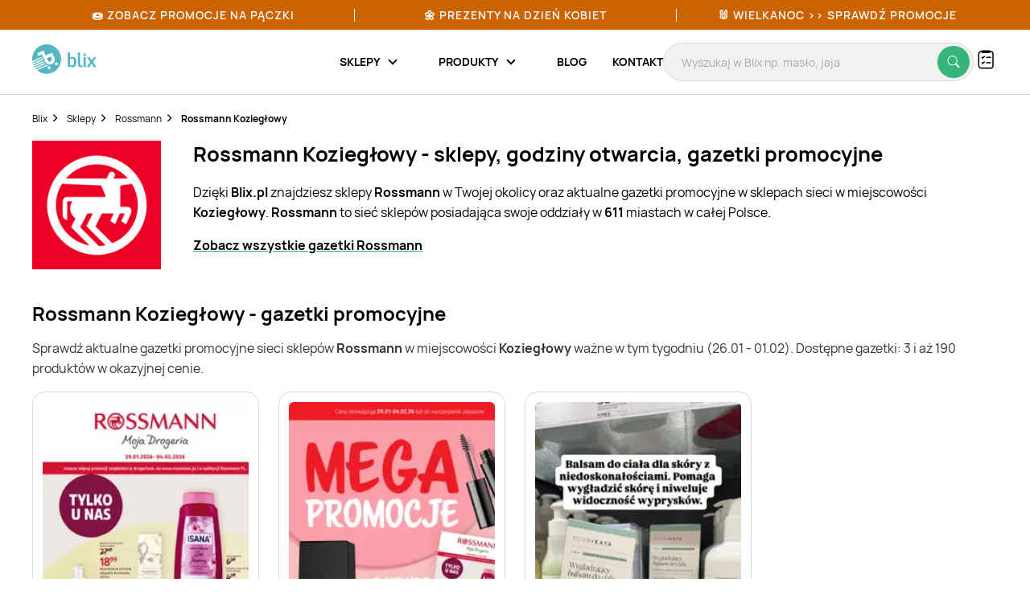

--- FILE ---
content_type: text/html; charset=UTF-8
request_url: https://blix.pl/sklep/rossmann/kozieglowy/
body_size: 25140
content:
    

<!DOCTYPE html>
<html lang="pl-PL">
<head>
                        <meta name="google-site-verification" content="wOaEK_TE_cLxPt2sjAtBp7WXe_VYxavCyhAizalPvDI" />
<meta name="facebook-domain-verification" content="v8e0aapdxzpq54wsn9aszethg4sm14" />

<script>(function(w,d,s,l,i){w[l]=w[l]||[];w[l].push({'gtm.start':
            new Date().getTime(),event:'gtm.js'});var f=d.getElementsByTagName(s)[0],
        j=d.createElement(s),dl=l!='dataLayer'?'&l='+l:'';j.async=true;j.src=
        'https://www.googletagmanager.com/gtm.js?id='+i+dl;f.parentNode.insertBefore(j,f);
    })(window,document,'script','dataLayer','GTM-KHZQ77B');</script>

<script defer data-domain="blix.pl" src="https://plausible.io/js/script.hash.outbound-links.pageview-props.tagged-events.js"></script>
<script>window.plausible = window.plausible || function() { (window.plausible.q = window.plausible.q || []).push(arguments) }</script>
<script src="https://www.google.com/recaptcha/api.js" async defer></script>
                <meta charset="utf-8">
    <meta http-equiv="X-UA-Compatible" content="IE=edge">
    <meta name="viewport"
          content="width=device-width, initial-scale=1, maximum-scale=1, shrink-to-fit=no, user-scalable=no">
    <meta name="description" content="Najnowsza gazetka Rossmann Koziegłowy tylko na Blix.pl! Codziennie fantastyczne okazje. Kliknij i sprawdź nadchodzące promocje i wyprzedaże!">
    <meta name="verification" content="c0a138f4a45ab27a86006b9c613f6183">
            <link rel="canonical" href="https://blix.pl/sklep/rossmann/kozieglowy/">
    
        <title>Rossmann Koziegłowy ❇️ gazetka, promocje, godziny otwarcia | Blix</title>
    <meta property="og:image" content="https://imgproxy.blix.pl/image/leaflet/474954/ace28090a5e030b3d710c91878123705.jpg?ext=webp&amp;bucket=800" />
    <link rel="preload" href="/build/frontend/fonts/Manrope-Regular.5296ac14.woff2" as="font" type="font/woff2" crossorigin>
    <link rel="preload" href="/build/frontend/fonts/Manrope-SemiBold.2e222ccf.woff2" as="font" type="font/woff2" crossorigin>
    <link rel="preload" href="/build/frontend/fonts/Manrope-Bold.c20c5973.woff2" as="font" type="font/woff2" crossorigin>
    <link rel="preload" href="/build/frontend/fonts/blix-web.db3e04b5.woff2" as="font" type="font/woff2" crossorigin>

    
        <link rel="stylesheet" href="/build/frontend/style-brand-city.557731d5.css">

    <link rel="apple-touch-icon" sizes="57x57" href="/icons/apple-icon-57x57.png">
    <link rel="apple-touch-icon" sizes="60x60" href="/icons/apple-icon-60x60.png">
    <link rel="apple-touch-icon" sizes="72x72" href="/icons/apple-icon-72x72.png">
    <link rel="apple-touch-icon" sizes="76x76" href="/icons/apple-icon-76x76.png">
    <link rel="apple-touch-icon" sizes="114x114" href="/icons/apple-icon-114x114.png">
    <link rel="apple-touch-icon" sizes="120x120" href="/icons/apple-icon-120x120.png">
    <link rel="apple-touch-icon" sizes="144x144" href="/icons/apple-icon-144x144.png">
    <link rel="apple-touch-icon" sizes="152x152" href="/icons/apple-icon-152x152.png">
    <link rel="apple-touch-icon" sizes="180x180" href="/icons/apple-icon-180x180.png">
    <link rel="icon" type="image/png" sizes="192x192"  href="/icons/android-icon-192x192.png">
    <link rel="icon" type="image/png" sizes="32x32" href="/icons/favicon-32x32.png">
    <link rel="icon" type="image/png" sizes="96x96" href="/icons/favicon-96x96.png">
    <link rel="icon" type="image/png" sizes="16x16" href="/icons/favicon-16x16.png">
    <link rel="manifest" href="/icons/manifest.json">
    <meta name="msapplication-TileColor" content="#ffffff">
    <meta name="msapplication-TileImage" content="/icons/ms-icon-144x144.png">
    <meta name="theme-color" content="#ffffff">

    
    </head>

<body class="BlixApp BlixApp--pl  with-topbar">
    <!-- Google Tag Manager (noscript) -->
<noscript><iframe src="https://www.googletagmanager.com/ns.html?id=GTM-KHZQ77B"
                  height="0" width="0" style="display:none;visibility:hidden"></iframe></noscript>
<!-- End Google Tag Manager (noscript) -->
        

    

<div id="overlay" class="overlay"></div>

    
<div class="topbar" style="background-color: #cb6301; color: #ffffff;">
    <div class="glider">
                                
            <div class="single-element ga-seasonal-topbar-offer ga-seasonal-topbar-offer-1">
                <a href="https://blix.pl/promocje/tlusty-czwartek/">🍩 Zobacz promocje na pączki</a>
                <div class="spacer" style="background-color: #ffffff;"></div>
            </div>
                                
            <div class="single-element ga-seasonal-topbar-offer ga-seasonal-topbar-offer-2">
                <a href="https://blix.pl/promocje/dzien-kobiet/">🌼 Prezenty na Dzień Kobiet</a>
                <div class="spacer" style="background-color: #ffffff;"></div>
            </div>
                                
            <div class="single-element ga-seasonal-topbar-offer ga-seasonal-topbar-offer-3">
                <a href="https://blix.pl/promocje/wielkanoc/">🐰 WIELKANOC &gt;&gt; SPRAWDŹ PROMOCJE</a>
                <div class="spacer" style="background-color: #ffffff;"></div>
            </div>
            </div>
    <button aria-label="Previous" class="glider-prev"></button>
    <button aria-label="Next" class="glider-next"></button>
</div>

<div class="navbar__outer">
    <div class="navbar with-margin">
        <div class="navbar__logo-outer">
            <a href="https://blix.pl/">
				<img alt="Blix logo" data-src="/build/frontend/images/blix-logo-green.2820ea11.svg" class="navbar__logo lazyload" width="86" height="40">
            </a>
        </div>
        <div class="navbar__shoppinglist-btn-wrapper">
            <button class="navbar__shoppinglist-btn btn-circle shoppinglist-btn" data-bottomsheet="shoppinglist">
                <img src="/build/frontend/images/shoppinglist.1b5f88af.svg" alt="Lista zakupów" width="24" height="24" />
                <span class="shoppinglist-btn__counter d-none"></span>
            </button>
            <div class="shoppinglist__onboarding shoppinglist__onboarding--tooltip d-none">
    <div class="shoppinglist__onboarding-content">
        <strong>Brawo, dodałeś pierwszy produkt!</strong>
        <span>Tutaj możesz podejrzeć swoją listę zakupów</span>
        <button><img src="/build/frontend/images/x-icon.fe8e2052.svg" alt="Zamknij" /></button>
    </div>
</div>        </div>
        <button class="search__btn-show btn-show-search btn-circle">
            <img src="/build/frontend/images/search-icon.915c456e.svg" alt="Wyszukaj" width="20" height="20" />
        </button>
        <div class="navbar__menu-outer">
            <nav class="navbar__menu">
                <button class="navbar__burger-btn"></button>
                <div class="navbar__menu-items-wrapper">
                    <ul class="navbar__menu-items">

                                    <li class="navbar__menu-item has-children">
            <div class="navbar__menu-item-inner-wrapper">
                <a href="https://blix.pl/sklepy/"><span>Sklepy</span></a>
                <button class="menu-item-caret"></button>
            </div>
            <div class="submenu">
                <ul class="submenu__list">
                                                                        <li class="navbar__menu-item">
                                <div class="navbar__menu-item-inner-wrapper">
                                    <a class="main-category ga-menu-cat-brand " href="https://blix.pl/sklepy/sklepy-spozywcze/">
                                        <img src="/build/frontend/images/placeholder.24bcad65.png" data-src="https://static.blix.pl/blix/navbar-icons/sklepy-spozywcze.svg" alt="Sklepy spożywcze" width="32" height="32" class="lazyload" />
                                        Sklepy spożywcze
                                        <button class="menu-item-caret"></button>
                                    </a>
                                    <div class="keywords">
                                                                                    <a href="https://blix.pl/sklep/biedronka/" class="ga-menu-item-brand"><span>Biedronka</span></a>
                                                                                    <a href="https://blix.pl/sklep/lidl/" class="ga-menu-item-brand"><span>Lidl</span></a>
                                                                                    <a href="https://blix.pl/sklep/netto/" class="ga-menu-item-brand"><span>Netto</span></a>
                                                                                    <a href="https://blix.pl/sklep/carrefour/" class="ga-menu-item-brand"><span>Carrefour</span></a>
                                                                                    <a href="https://blix.pl/sklep/kaufland/" class="ga-menu-item-brand"><span>Kaufland</span></a>
                                                                            </div>
                                </div>
                            </li>
                                                    <li class="navbar__menu-item">
                                <div class="navbar__menu-item-inner-wrapper">
                                    <a class="main-category ga-menu-cat-brand " href="https://blix.pl/sklepy/dom-i-ogrod/">
                                        <img src="/build/frontend/images/placeholder.24bcad65.png" data-src="https://static.blix.pl/blix/navbar-icons/dom-i-ogrod.svg" alt="Dom i Ogród" width="32" height="32" class="lazyload" />
                                        Dom i Ogród
                                        <button class="menu-item-caret"></button>
                                    </a>
                                    <div class="keywords">
                                                                                    <a href="https://blix.pl/sklep/kik/" class="ga-menu-item-brand"><span>KiK</span></a>
                                                                                    <a href="https://blix.pl/sklep/pepco/" class="ga-menu-item-brand"><span>Pepco</span></a>
                                                                                    <a href="https://blix.pl/sklep/homeandyou/" class="ga-menu-item-brand"><span>home&amp;you</span></a>
                                                                                    <a href="https://blix.pl/sklep/action/" class="ga-menu-item-brand"><span>Action</span></a>
                                                                            </div>
                                </div>
                            </li>
                                                    <li class="navbar__menu-item">
                                <div class="navbar__menu-item-inner-wrapper">
                                    <a class="main-category ga-menu-cat-brand " href="https://blix.pl/sklepy/drogerie/">
                                        <img src="/build/frontend/images/placeholder.24bcad65.png" data-src="https://static.blix.pl/blix/navbar-icons/drogerie.svg" alt="Drogerie" width="32" height="32" class="lazyload" />
                                        Drogerie
                                        <button class="menu-item-caret"></button>
                                    </a>
                                    <div class="keywords">
                                                                                    <a href="https://blix.pl/sklep/rossmann/" class="ga-menu-item-brand"><span>Rossmann</span></a>
                                                                                    <a href="https://blix.pl/sklep/drogerie-koliber/" class="ga-menu-item-brand"><span>Drogerie Koliber</span></a>
                                                                                    <a href="https://blix.pl/sklep/hebe/" class="ga-menu-item-brand"><span>Hebe</span></a>
                                                                                    <a href="https://blix.pl/sklep/drogerie-dm/" class="ga-menu-item-brand"><span>Drogerie DM</span></a>
                                                                                    <a href="https://blix.pl/sklep/super-pharm/" class="ga-menu-item-brand"><span>Super-Pharm</span></a>
                                                                            </div>
                                </div>
                            </li>
                                                    <li class="navbar__menu-item">
                                <div class="navbar__menu-item-inner-wrapper">
                                    <a class="main-category ga-menu-cat-brand " href="https://blix.pl/sklepy/dzieci/">
                                        <img src="/build/frontend/images/placeholder.24bcad65.png" data-src="https://static.blix.pl/blix/navbar-icons/dzieci.svg" alt="Dzieci" width="32" height="32" class="lazyload" />
                                        Dzieci
                                        <button class="menu-item-caret"></button>
                                    </a>
                                    <div class="keywords">
                                                                                    <a href="https://blix.pl/sklep/pampers/" class="ga-menu-item-brand"><span> Pampers</span></a>
                                                                                    <a href="https://blix.pl/sklep/smyk/" class="ga-menu-item-brand"><span>Smyk</span></a>
                                                                            </div>
                                </div>
                            </li>
                                                    <li class="navbar__menu-item">
                                <div class="navbar__menu-item-inner-wrapper">
                                    <a class="main-category ga-menu-cat-brand " href="https://blix.pl/sklepy/meble/">
                                        <img src="/build/frontend/images/placeholder.24bcad65.png" data-src="https://static.blix.pl/blix/navbar-icons/meble.svg" alt="Meble" width="32" height="32" class="lazyload" />
                                        Meble
                                        <button class="menu-item-caret"></button>
                                    </a>
                                    <div class="keywords">
                                                                                    <a href="https://blix.pl/sklep/jysk/" class="ga-menu-item-brand"><span>Jysk</span></a>
                                                                                    <a href="https://blix.pl/sklep/abra-meble/" class="ga-menu-item-brand"><span>Abra Meble</span></a>
                                                                                    <a href="https://blix.pl/sklep/agata-meble/" class="ga-menu-item-brand"><span>Salony Agata</span></a>
                                                                                    <a href="https://blix.pl/sklep/black-red-white/" class="ga-menu-item-brand"><span>Black Red White</span></a>
                                                                                    <a href="https://blix.pl/sklep/ikea/" class="ga-menu-item-brand"><span>IKEA</span></a>
                                                                            </div>
                                </div>
                            </li>
                                                    <li class="navbar__menu-item">
                                <div class="navbar__menu-item-inner-wrapper">
                                    <a class="main-category ga-menu-cat-brand " href="https://blix.pl/sklepy/budowlane/">
                                        <img src="/build/frontend/images/placeholder.24bcad65.png" data-src="https://static.blix.pl/blix/navbar-icons/budowlane.svg" alt="Budowlane" width="32" height="32" class="lazyload" />
                                        Budowlane
                                        <button class="menu-item-caret"></button>
                                    </a>
                                    <div class="keywords">
                                                                                    <a href="https://blix.pl/sklep/castorama/" class="ga-menu-item-brand"><span>Castorama</span></a>
                                                                                    <a href="https://blix.pl/sklep/leroy-merlin/" class="ga-menu-item-brand"><span>Leroy Merlin</span></a>
                                                                                    <a href="https://blix.pl/sklep/obi/" class="ga-menu-item-brand"><span>OBI</span></a>
                                                                                    <a href="https://blix.pl/sklep/bricomarche/" class="ga-menu-item-brand"><span>Bricomarche</span></a>
                                                                                    <a href="https://blix.pl/sklep/jula/" class="ga-menu-item-brand"><span>Jula</span></a>
                                                                            </div>
                                </div>
                            </li>
                                                    <li class="navbar__menu-item">
                                <div class="navbar__menu-item-inner-wrapper">
                                    <a class="main-category ga-menu-cat-brand " href="https://blix.pl/sklepy/agd-rtv/">
                                        <img src="/build/frontend/images/placeholder.24bcad65.png" data-src="https://static.blix.pl/blix/navbar-icons/agd-rtv.svg" alt="AGD / RTV" width="32" height="32" class="lazyload" />
                                        AGD / RTV
                                        <button class="menu-item-caret"></button>
                                    </a>
                                    <div class="keywords">
                                                                                    <a href="https://blix.pl/sklep/euro-rtv-agd/" class="ga-menu-item-brand"><span>RTV EURO AGD</span></a>
                                                                                    <a href="https://blix.pl/sklep/media-expert/" class="ga-menu-item-brand"><span>Media Expert</span></a>
                                                                                    <a href="https://blix.pl/sklep/max-elektro/" class="ga-menu-item-brand"><span>Max Elektro</span></a>
                                                                                    <a href="https://blix.pl/sklep/neonet/" class="ga-menu-item-brand"><span>NEONET</span></a>
                                                                                    <a href="https://blix.pl/sklep/merkury-market/" class="ga-menu-item-brand"><span>Merkury Market</span></a>
                                                                                    <a href="https://blix.pl/sklep/media-markt/" class="ga-menu-item-brand"><span>Media Markt</span></a>
                                                                            </div>
                                </div>
                            </li>
                                                    <li class="navbar__menu-item">
                                <div class="navbar__menu-item-inner-wrapper">
                                    <a class="main-category ga-menu-cat-brand " href="https://blix.pl/sklepy/moda-i-bizuteria/">
                                        <img src="/build/frontend/images/placeholder.24bcad65.png" data-src="https://static.blix.pl/blix/navbar-icons/moda-i-bizuteria.svg" alt="Moda i Biżuteria" width="32" height="32" class="lazyload" />
                                        Moda i Biżuteria
                                        <button class="menu-item-caret"></button>
                                    </a>
                                    <div class="keywords">
                                                                                    <a href="https://blix.pl/sklep/takko-fashion/" class="ga-menu-item-brand"><span>Takko Fashion</span></a>
                                                                                    <a href="https://blix.pl/sklep/c-a/" class="ga-menu-item-brand"><span>C&amp;A</span></a>
                                                                            </div>
                                </div>
                            </li>
                                                    <li class="navbar__menu-item">
                                <div class="navbar__menu-item-inner-wrapper">
                                    <a class="main-category ga-menu-cat-brand " href="https://blix.pl/sklepy/sport/">
                                        <img src="/build/frontend/images/placeholder.24bcad65.png" data-src="https://static.blix.pl/blix/navbar-icons/sport.svg" alt="Sport" width="32" height="32" class="lazyload" />
                                        Sport
                                        <button class="menu-item-caret"></button>
                                    </a>
                                    <div class="keywords">
                                                                                    <a href="https://blix.pl/sklep/4f/" class="ga-menu-item-brand"><span>4F</span></a>
                                                                                    <a href="https://blix.pl/sklep/adidas/" class="ga-menu-item-brand"><span>Adidas</span></a>
                                                                                    <a href="https://blix.pl/sklep/decathlon/" class="ga-menu-item-brand"><span>Decathlon</span></a>
                                                                            </div>
                                </div>
                            </li>
                                                    <li class="navbar__menu-item">
                                <div class="navbar__menu-item-inner-wrapper">
                                    <a class="main-category ga-menu-cat-brand " href="https://blix.pl/sklepy/obuwie/">
                                        <img src="/build/frontend/images/placeholder.24bcad65.png" data-src="https://static.blix.pl/blix/navbar-icons/obuwie.svg" alt="Obuwie" width="32" height="32" class="lazyload" />
                                        Obuwie
                                        <button class="menu-item-caret"></button>
                                    </a>
                                    <div class="keywords">
                                                                                    <a href="https://blix.pl/sklep/ccc/" class="ga-menu-item-brand"><span>CCC</span></a>
                                                                                    <a href="https://blix.pl/sklep/deichmann/" class="ga-menu-item-brand"><span>Deichmann</span></a>
                                                                                    <a href="https://blix.pl/sklep/eobuwie-pl/" class="ga-menu-item-brand"><span>eobuwie.pl</span></a>
                                                                                    <a href="https://blix.pl/sklep/new-balance/" class="ga-menu-item-brand"><span>New Balance</span></a>
                                                                            </div>
                                </div>
                            </li>
                                                    <li class="navbar__menu-item">
                                <div class="navbar__menu-item-inner-wrapper">
                                    <a class="main-category ga-menu-cat-brand " href="https://blix.pl/sklepy/zwierzeta/">
                                        <img src="/build/frontend/images/placeholder.24bcad65.png" data-src="https://static.blix.pl/blix/navbar-icons/zwierzeta.svg" alt="Zwierzęta" width="32" height="32" class="lazyload" />
                                        Zwierzęta
                                        <button class="menu-item-caret"></button>
                                    </a>
                                    <div class="keywords">
                                                                                    <a href="https://blix.pl/sklep/kakadu/" class="ga-menu-item-brand"><span>KAKADU</span></a>
                                                                                    <a href="https://blix.pl/sklep/maxi-zoo/" class="ga-menu-item-brand"><span>MAXI ZOO</span></a>
                                                                            </div>
                                </div>
                            </li>
                                                    <li class="navbar__menu-item">
                                <div class="navbar__menu-item-inner-wrapper">
                                    <a class="main-category ga-menu-cat-brand " href="https://blix.pl/sklepy/kultura-i-rozrywka/">
                                        <img src="/build/frontend/images/placeholder.24bcad65.png" data-src="https://static.blix.pl/blix/navbar-icons/kultura-i-rozrywka.svg" alt="Kultura i Rozrywka" width="32" height="32" class="lazyload" />
                                        Kultura i Rozrywka
                                        <button class="menu-item-caret"></button>
                                    </a>
                                    <div class="keywords">
                                                                                    <a href="https://blix.pl/sklep/empik/" class="ga-menu-item-brand"><span>Empik</span></a>
                                                                                    <a href="https://blix.pl/sklep/taniaksiazka.pl/" class="ga-menu-item-brand"><span>taniaksiazka.pl</span></a>
                                                                            </div>
                                </div>
                            </li>
                                                            </ul>
                                <div class="all-categories">
                    <a href="https://blix.pl/sklepy/">Wszystkie sklepy<button class="menu-item-caret"></button></a>
                </div>
            </div>
        </li>
                <li class="navbar__menu-item has-children">
            <div class="navbar__menu-item-inner-wrapper">
                <a href="https://blix.pl/produkty/"><span>Produkty</span></a>
                <button class="menu-item-caret"></button>
            </div>
            <div class="submenu">
                <ul class="submenu__list">
                                                                        <li class="navbar__menu-item">
                                <div class="navbar__menu-item-inner-wrapper">
                                    <a class="main-category ga-menu-cat-product " href="https://blix.pl/produkty/artykuly-spozywcze ">
                                        <img src="/build/frontend/images/placeholder.24bcad65.png" data-src="https://static.blix.pl/blix/navbar-icons/artykuly-spozywcze.svg" alt="Artykuły spożywcze" width="32" height="32" class="lazyload" />
                                        Artykuły spożywcze
                                        <button class="menu-item-caret"></button>
                                    </a>
                                    <div class="keywords">
                                                                                    <a href="https://blix.pl/produkty/artykuly-spozywcze/warzywa" class="ga-menu-item-product"><span>Warzywa</span></a>
                                                                                    <a href="https://blix.pl/produkty/artykuly-spozywcze/owoce" class="ga-menu-item-product"><span>Owoce</span></a>
                                                                                    <a href="https://blix.pl/produkty/artykuly-spozywcze/produkty-bio" class="ga-menu-item-product"><span>Produkty Bio</span></a>
                                                                                    <a href="https://blix.pl/produkty/artykuly-spozywcze/bakalie-i-orzechy" class="ga-menu-item-product"><span>Bakalie i orzechy</span></a>
                                                                                    <a href="https://blix.pl/produkty/artykuly-spozywcze/nabial" class="ga-menu-item-product"><span>Nabiał</span></a>
                                                                                    <a href="https://blix.pl/produkty/artykuly-spozywcze/mieso" class="ga-menu-item-product"><span>Mięso</span></a>
                                                                                    <a href="https://blix.pl/produkty/artykuly-spozywcze/wedliny" class="ga-menu-item-product"><span>Wędliny</span></a>
                                                                                    <a href="https://blix.pl/produkty/artykuly-spozywcze/konserwy" class="ga-menu-item-product"><span>Konserwy</span></a>
                                                                                    <a href="https://blix.pl/produkty/artykuly-spozywcze/ryby-i-owoce-morza" class="ga-menu-item-product"><span>Ryby i owoce morza</span></a>
                                                                                    <a href="https://blix.pl/produkty/artykuly-spozywcze/pieczywo" class="ga-menu-item-product"><span>Pieczywo</span></a>
                                                                                    <a href="https://blix.pl/produkty/artykuly-spozywcze/cukier" class="ga-menu-item-product"><span>Cukier</span></a>
                                                                                    <a href="https://blix.pl/produkty/artykuly-spozywcze/herbata" class="ga-menu-item-product"><span>Herbata</span></a>
                                                                                    <a href="https://blix.pl/produkty/artykuly-spozywcze/kawa-i-kakao" class="ga-menu-item-product"><span>Kawa</span></a>
                                                                                    <a href="https://blix.pl/produkty/artykuly-spozywcze/kasza" class="ga-menu-item-product"><span>Kasza</span></a>
                                                                                    <a href="https://blix.pl/produkty/artykuly-spozywcze/ryz" class="ga-menu-item-product"><span>Ryż</span></a>
                                                                                    <a href="https://blix.pl/produkty/artykuly-spozywcze/makaron" class="ga-menu-item-product"><span>Makaron</span></a>
                                                                                    <a href="https://blix.pl/produkty/artykuly-spozywcze/maka" class="ga-menu-item-product"><span>Mąka</span></a>
                                                                                    <a href="https://blix.pl/produkty/artykuly-spozywcze/salatki-i-surowki" class="ga-menu-item-product"><span>Sałatki i surówki</span></a>
                                                                                    <a href="https://blix.pl/produkty/artykuly-spozywcze/artykuly-spozywcze-dla-niemowlat" class="ga-menu-item-product"><span>Artykuły spożywcze dla niemowląt</span></a>
                                                                                    <a href="https://blix.pl/produkty/artykuly-spozywcze/dania-gotowe" class="ga-menu-item-product"><span>Dania gotowe</span></a>
                                                                                    <a href="https://blix.pl/produkty/artykuly-spozywcze/slodycze-i-wyroby-cukiernicze" class="ga-menu-item-product"><span>Słodycze i wyroby cukiernicze</span></a>
                                                                                    <a href="https://blix.pl/produkty/artykuly-spozywcze/przekaski-slone" class="ga-menu-item-product"><span>Przekąski słone</span></a>
                                                                                    <a href="https://blix.pl/produkty/artykuly-spozywcze/lody" class="ga-menu-item-product"><span>Lody</span></a>
                                                                                    <a href="https://blix.pl/produkty/artykuly-spozywcze/dzemy-i-miody" class="ga-menu-item-product"><span>Dżemy</span></a>
                                                                                    <a href="https://blix.pl/produkty/artykuly-spozywcze/przyprawy-i-ziola" class="ga-menu-item-product"><span>Przyprawy i zioła</span></a>
                                                                                    <a href="https://blix.pl/produkty/artykuly-spozywcze/platki" class="ga-menu-item-product"><span>Płatki</span></a>
                                                                                    <a href="https://blix.pl/produkty/artykuly-spozywcze/jajka" class="ga-menu-item-product"><span>Jajka</span></a>
                                                                                    <a href="https://blix.pl/produkty/artykuly-spozywcze/oleje" class="ga-menu-item-product"><span>Oleje</span></a>
                                                                                    <a href="https://blix.pl/produkty/artykuly-spozywcze/kakao" class="ga-menu-item-product"><span>Kakao</span></a>
                                                                                    <a href="https://blix.pl/produkty/artykuly-spozywcze/miody" class="ga-menu-item-product"><span>Miody</span></a>
                                                                                    <a href="https://blix.pl/produkty/artykuly-spozywcze/pozostale-spozywcze" class="ga-menu-item-product"><span>Pozostałe spożywcze</span></a>
                                                                            </div>
                                </div>
                            </li>
                                                    <li class="navbar__menu-item">
                                <div class="navbar__menu-item-inner-wrapper">
                                    <a class="main-category ga-menu-cat-product " href="https://blix.pl/produkty/alkohol ">
                                        <img src="/build/frontend/images/placeholder.24bcad65.png" data-src="https://static.blix.pl/blix/navbar-icons/alkohol.svg" alt="Alkohol" width="32" height="32" class="lazyload" />
                                        Alkohol
                                        <button class="menu-item-caret"></button>
                                    </a>
                                    <div class="keywords">
                                                                                    <a href="https://blix.pl/produkty/alkohol/piwo" class="ga-menu-item-product"><span>Piwo</span></a>
                                                                                    <a href="https://blix.pl/produkty/alkohol/wino" class="ga-menu-item-product"><span>Wino</span></a>
                                                                                    <a href="https://blix.pl/produkty/alkohol/wodka" class="ga-menu-item-product"><span>Wódka</span></a>
                                                                                    <a href="https://blix.pl/produkty/alkohol/whisky" class="ga-menu-item-product"><span>Whisky</span></a>
                                                                                    <a href="https://blix.pl/produkty/alkohol/cydr" class="ga-menu-item-product"><span>Cydr</span></a>
                                                                                    <a href="https://blix.pl/produkty/alkohol/gin" class="ga-menu-item-product"><span>Gin</span></a>
                                                                                    <a href="https://blix.pl/produkty/alkohol/rum" class="ga-menu-item-product"><span>Rum</span></a>
                                                                                    <a href="https://blix.pl/produkty/alkohol/likiery" class="ga-menu-item-product"><span>Likiery</span></a>
                                                                                    <a href="https://blix.pl/produkty/alkohol/brandy" class="ga-menu-item-product"><span>Brandy</span></a>
                                                                                    <a href="https://blix.pl/produkty/alkohol/piwo-bezalkoholowe" class="ga-menu-item-product"><span>Piwo bezalkoholowe</span></a>
                                                                            </div>
                                </div>
                            </li>
                                                    <li class="navbar__menu-item">
                                <div class="navbar__menu-item-inner-wrapper">
                                    <a class="main-category ga-menu-cat-product " href="https://blix.pl/produkty/napoje ">
                                        <img src="/build/frontend/images/placeholder.24bcad65.png" data-src="https://static.blix.pl/blix/navbar-icons/napoje.svg" alt="Napoje" width="32" height="32" class="lazyload" />
                                        Napoje
                                        <button class="menu-item-caret"></button>
                                    </a>
                                    <div class="keywords">
                                                                                    <a href="https://blix.pl/produkty/napoje/napoje-gazowane" class="ga-menu-item-product"><span>Napoje gazowane</span></a>
                                                                                    <a href="https://blix.pl/produkty/napoje/soki-i-napoje-gazowane" class="ga-menu-item-product"><span>Soki i napoje niegazowane</span></a>
                                                                                    <a href="https://blix.pl/produkty/napoje/woda" class="ga-menu-item-product"><span>Woda</span></a>
                                                                                    <a href="https://blix.pl/produkty/napoje/napoje-energetyczne" class="ga-menu-item-product"><span>Napoje energetyczne</span></a>
                                                                            </div>
                                </div>
                            </li>
                                                    <li class="navbar__menu-item">
                                <div class="navbar__menu-item-inner-wrapper">
                                    <a class="main-category ga-menu-cat-product " href="https://blix.pl/produkty/agd-rtv ">
                                        <img src="/build/frontend/images/placeholder.24bcad65.png" data-src="https://static.blix.pl/blix/navbar-icons/agd-rtv.svg" alt="AGD / RTV" width="32" height="32" class="lazyload" />
                                        AGD / RTV
                                        <button class="menu-item-caret"></button>
                                    </a>
                                    <div class="keywords">
                                                                                    <a href="https://blix.pl/produkty/agd-rtv/agd" class="ga-menu-item-product"><span>AGD</span></a>
                                                                                    <a href="https://blix.pl/produkty/agd-rtv/telewizory" class="ga-menu-item-product"><span>Telewizory</span></a>
                                                                                    <a href="https://blix.pl/produkty/agd-rtv/komputery" class="ga-menu-item-product"><span>Komputery</span></a>
                                                                                    <a href="https://blix.pl/produkty/agd-rtv/telefony" class="ga-menu-item-product"><span>Telefony</span></a>
                                                                                    <a href="https://blix.pl/produkty/agd-rtv/tablety" class="ga-menu-item-product"><span>Tablety</span></a>
                                                                                    <a href="https://blix.pl/produkty/agd-rtv/smartwatche" class="ga-menu-item-product"><span>Smartwatche</span></a>
                                                                                    <a href="https://blix.pl/produkty/agd-rtv/konsole-do-gier" class="ga-menu-item-product"><span>Konsole do gier</span></a>
                                                                                    <a href="https://blix.pl/produkty/agd-rtv/drukarki" class="ga-menu-item-product"><span>Drukarki</span></a>
                                                                                    <a href="https://blix.pl/produkty/agd-rtv/audio" class="ga-menu-item-product"><span>Sprzęt audio</span></a>
                                                                                    <a href="https://blix.pl/produkty/agd-rtv/zdrowie-i-uroda" class="ga-menu-item-product"><span>Zdrowie i uroda</span></a>
                                                                                    <a href="https://blix.pl/produkty/agd-rtv/zasilanie" class="ga-menu-item-product"><span>Zasilanie</span></a>
                                                                                    <a href="https://blix.pl/produkty/agd-rtv/fotografia-i-video" class="ga-menu-item-product"><span>Fotografia i Video</span></a>
                                                                                    <a href="https://blix.pl/produkty/agd-rtv/monitory" class="ga-menu-item-product"><span>Monitory</span></a>
                                                                            </div>
                                </div>
                            </li>
                                                    <li class="navbar__menu-item">
                                <div class="navbar__menu-item-inner-wrapper">
                                    <a class="main-category ga-menu-cat-product " href="https://blix.pl/produkty/dom-i-ogrod ">
                                        <img src="/build/frontend/images/placeholder.24bcad65.png" data-src="https://static.blix.pl/blix/navbar-icons/dom-i-ogrod.svg" alt="Dom i ogród" width="32" height="32" class="lazyload" />
                                        Dom i ogród
                                        <button class="menu-item-caret"></button>
                                    </a>
                                    <div class="keywords">
                                                                                    <a href="https://blix.pl/produkty/dom-i-ogrod/lazienka" class="ga-menu-item-product"><span>Wyposażenie łazienki</span></a>
                                                                                    <a href="https://blix.pl/produkty/dom-i-ogrod/kuchnia-i-jadalnia" class="ga-menu-item-product"><span>Kuchnia i jadalnia</span></a>
                                                                                    <a href="https://blix.pl/produkty/dom-i-ogrod/salon" class="ga-menu-item-product"><span>Akcesoria i meble do salonu</span></a>
                                                                                    <a href="https://blix.pl/produkty/dom-i-ogrod/sypialnia" class="ga-menu-item-product"><span>Sypialnia</span></a>
                                                                                    <a href="https://blix.pl/produkty/dom-i-ogrod/meble" class="ga-menu-item-product"><span>Meble</span></a>
                                                                                    <a href="https://blix.pl/produkty/dom-i-ogrod/tapety" class="ga-menu-item-product"><span>Tapety</span></a>
                                                                                    <a href="https://blix.pl/produkty/dom-i-ogrod/okna" class="ga-menu-item-product"><span>Okna</span></a>
                                                                                    <a href="https://blix.pl/produkty/dom-i-ogrod/dywany" class="ga-menu-item-product"><span>Dywany</span></a>
                                                                                    <a href="https://blix.pl/produkty/dom-i-ogrod/dekoracje" class="ga-menu-item-product"><span>Dekoracje</span></a>
                                                                                    <a href="https://blix.pl/produkty/dom-i-ogrod/oswietlenie" class="ga-menu-item-product"><span>Oświetlenie</span></a>
                                                                                    <a href="https://blix.pl/produkty/dom-i-ogrod/sprzatanie" class="ga-menu-item-product"><span>Sprzątanie</span></a>
                                                                                    <a href="https://blix.pl/produkty/dom-i-ogrod/majsterkowanie" class="ga-menu-item-product"><span>Narzędzia do majsterkowania</span></a>
                                                                                    <a href="https://blix.pl/produkty/dom-i-ogrod/ogrod" class="ga-menu-item-product"><span>Wyposażenie ogrodu</span></a>
                                                                                    <a href="https://blix.pl/produkty/dom-i-ogrod/przechowywanie" class="ga-menu-item-product"><span>Przechowywanie</span></a>
                                                                                    <a href="https://blix.pl/produkty/dom-i-ogrod/artykuly-papiernicze" class="ga-menu-item-product"><span>Artykuły papiernicze</span></a>
                                                                                    <a href="https://blix.pl/produkty/dom-i-ogrod/srodki-owadobojcze" class="ga-menu-item-product"><span>Środki owadobójcze</span></a>
                                                                                    <a href="https://blix.pl/produkty/dom-i-ogrod/podlogi" class="ga-menu-item-product"><span>Podłogi</span></a>
                                                                                    <a href="https://blix.pl/produkty/dom-i-ogrod/pozostale-do-domu" class="ga-menu-item-product"><span>Pozostałe do domu</span></a>
                                                                            </div>
                                </div>
                            </li>
                                                    <li class="navbar__menu-item">
                                <div class="navbar__menu-item-inner-wrapper">
                                    <a class="main-category ga-menu-cat-product " href="https://blix.pl/produkty/chemia-domowa-i-srodki-czystosci ">
                                        <img src="/build/frontend/images/placeholder.24bcad65.png" data-src="https://static.blix.pl/blix/navbar-icons/chemia-domowa-i-srodki-czystosci.svg" alt="Chemia domowa i środki czystości" width="32" height="32" class="lazyload" />
                                        Chemia domowa i środki czystości
                                        <button class="menu-item-caret"></button>
                                    </a>
                                    <div class="keywords">
                                                                                    <a href="https://blix.pl/produkty/chemia-domowa-i-srodki-czystosci/do-prania" class="ga-menu-item-product"><span>Środki do prania</span></a>
                                                                                    <a href="https://blix.pl/produkty/chemia-domowa-i-srodki-czystosci/do-zmywania" class="ga-menu-item-product"><span>Środki do zmywania naczyń</span></a>
                                                                                    <a href="https://blix.pl/produkty/chemia-domowa-i-srodki-czystosci/do-czyszczenia" class="ga-menu-item-product"><span>Środki czystości</span></a>
                                                                                    <a href="https://blix.pl/produkty/chemia-domowa-i-srodki-czystosci/srodki-do-wc" class="ga-menu-item-product"><span>Środki do WC</span></a>
                                                                                    <a href="https://blix.pl/produkty/chemia-domowa-i-srodki-czystosci/odswiezacze-powietrza" class="ga-menu-item-product"><span>Odświeżacze powietrza</span></a>
                                                                            </div>
                                </div>
                            </li>
                                                    <li class="navbar__menu-item">
                                <div class="navbar__menu-item-inner-wrapper">
                                    <a class="main-category ga-menu-cat-product " href="https://blix.pl/produkty/dziecko ">
                                        <img src="/build/frontend/images/placeholder.24bcad65.png" data-src="https://static.blix.pl/blix/navbar-icons/dziecko.svg" alt="Artykuły dla dzieci" width="32" height="32" class="lazyload" />
                                        Artykuły dla dzieci
                                        <button class="menu-item-caret"></button>
                                    </a>
                                    <div class="keywords">
                                                                                    <a href="https://blix.pl/produkty/dziecko/zabawki" class="ga-menu-item-product"><span>Zabawki dla dzieci</span></a>
                                                                                    <a href="https://blix.pl/produkty/dziecko/pieluchy" class="ga-menu-item-product"><span>Pieluchy</span></a>
                                                                                    <a href="https://blix.pl/produkty/dziecko/szkola" class="ga-menu-item-product"><span>Artykuły szkolne</span></a>
                                                                                    <a href="https://blix.pl/produkty/dziecko/akcesoria-dla-niemowlat" class="ga-menu-item-product"><span>Akcesoria dla niemowląt</span></a>
                                                                            </div>
                                </div>
                            </li>
                                                    <li class="navbar__menu-item">
                                <div class="navbar__menu-item-inner-wrapper">
                                    <a class="main-category ga-menu-cat-product " href="https://blix.pl/produkty/moda ">
                                        <img src="/build/frontend/images/placeholder.24bcad65.png" data-src="https://static.blix.pl/blix/navbar-icons/moda.svg" alt="Moda" width="32" height="32" class="lazyload" />
                                        Moda
                                        <button class="menu-item-caret"></button>
                                    </a>
                                    <div class="keywords">
                                                                                    <a href="https://blix.pl/produkty/moda/obuwie-meskie" class="ga-menu-item-product"><span>Buty męskie</span></a>
                                                                                    <a href="https://blix.pl/produkty/moda/obuwie-damskie" class="ga-menu-item-product"><span>Buty damskie</span></a>
                                                                                    <a href="https://blix.pl/produkty/moda/obuwie-dzieciece" class="ga-menu-item-product"><span>Buty dziecięce</span></a>
                                                                                    <a href="https://blix.pl/produkty/moda/skarpety" class="ga-menu-item-product"><span>Skarpety</span></a>
                                                                                    <a href="https://blix.pl/produkty/moda/galanteria-i-dodatki" class="ga-menu-item-product"><span>Galanteria i dodatki</span></a>
                                                                                    <a href="https://blix.pl/produkty/moda/bielizna" class="ga-menu-item-product"><span>Bielizna</span></a>
                                                                                    <a href="https://blix.pl/produkty/moda/odziez-dziecieca" class="ga-menu-item-product"><span>Odzież dziecięca</span></a>
                                                                                    <a href="https://blix.pl/produkty/moda/odziez-damska" class="ga-menu-item-product"><span>Odzież damska</span></a>
                                                                                    <a href="https://blix.pl/produkty/moda/odziez-meska" class="ga-menu-item-product"><span>Odzież męska</span></a>
                                                                                    <a href="https://blix.pl/produkty/moda/odziez-niemowleca" class="ga-menu-item-product"><span>Odzież niemowlęca</span></a>
                                                                                    <a href="https://blix.pl/produkty/moda/odziez-sportowa" class="ga-menu-item-product"><span>Odzież sportowa</span></a>
                                                                                    <a href="https://blix.pl/produkty/moda/okulary" class="ga-menu-item-product"><span>Okulary</span></a>
                                                                            </div>
                                </div>
                            </li>
                                                    <li class="navbar__menu-item">
                                <div class="navbar__menu-item-inner-wrapper">
                                    <a class="main-category ga-menu-cat-product " href="https://blix.pl/produkty/kosmetyki-higiena-zdrowie ">
                                        <img src="/build/frontend/images/placeholder.24bcad65.png" data-src="https://static.blix.pl/blix/navbar-icons/kosmetyki-higiena-zdrowie.svg" alt="Kosmetyki, higiena, zdrowie" width="32" height="32" class="lazyload" />
                                        Kosmetyki, higiena, zdrowie
                                        <button class="menu-item-caret"></button>
                                    </a>
                                    <div class="keywords">
                                                                                    <a href="https://blix.pl/produkty/kosmetyki-higiena-zdrowie/mydlo" class="ga-menu-item-product"><span>Mydło</span></a>
                                                                                    <a href="https://blix.pl/produkty/kosmetyki-higiena-zdrowie/do-kapieli" class="ga-menu-item-product"><span>Kosmetyki do kąpieli</span></a>
                                                                                    <a href="https://blix.pl/produkty/kosmetyki-higiena-zdrowie/kremy-i-balsamy" class="ga-menu-item-product"><span>Kremy i balsamy</span></a>
                                                                                    <a href="https://blix.pl/produkty/kosmetyki-higiena-zdrowie/makijaz" class="ga-menu-item-product"><span>Kosmetyki do makijażu</span></a>
                                                                                    <a href="https://blix.pl/produkty/kosmetyki-higiena-zdrowie/higiena-intymna" class="ga-menu-item-product"><span>Kosmetyki do higieny intymnej</span></a>
                                                                                    <a href="https://blix.pl/produkty/kosmetyki-higiena-zdrowie/jama-ustna" class="ga-menu-item-product"><span>Kosmetyki do higieny jamy ustnej</span></a>
                                                                                    <a href="https://blix.pl/produkty/kosmetyki-higiena-zdrowie/do-wlosow" class="ga-menu-item-product"><span>Kosmetyki do włosów</span></a>
                                                                                    <a href="https://blix.pl/produkty/kosmetyki-higiena-zdrowie/dezodoranty" class="ga-menu-item-product"><span>Dezodoranty</span></a>
                                                                                    <a href="https://blix.pl/produkty/kosmetyki-higiena-zdrowie/pielegnacja-twarzy" class="ga-menu-item-product"><span>Pielęgnacja twarzy</span></a>
                                                                                    <a href="https://blix.pl/produkty/kosmetyki-higiena-zdrowie/golenie-i-depilacja" class="ga-menu-item-product"><span>Kosmetykl do golenia i depilacji</span></a>
                                                                                    <a href="https://blix.pl/produkty/kosmetyki-higiena-zdrowie/perfumy" class="ga-menu-item-product"><span>Perfumy</span></a>
                                                                                    <a href="https://blix.pl/produkty/kosmetyki-higiena-zdrowie/reczniki-papierowe" class="ga-menu-item-product"><span>Ręczniki papierowe</span></a>
                                                                                    <a href="https://blix.pl/produkty/kosmetyki-higiena-zdrowie/papier-toaletowy" class="ga-menu-item-product"><span>Papier toaletowy</span></a>
                                                                                    <a href="https://blix.pl/produkty/kosmetyki-higiena-zdrowie/dla-niemowlat" class="ga-menu-item-product"><span>Kosmetyki dla niemowląt</span></a>
                                                                                    <a href="https://blix.pl/produkty/kosmetyki-higiena-zdrowie/suplementy-diety" class="ga-menu-item-product"><span>Suplementy diety</span></a>
                                                                                    <a href="https://blix.pl/produkty/kosmetyki-higiena-zdrowie/akcesoria-zdrowotne" class="ga-menu-item-product"><span>Akcesoria zdrowotne</span></a>
                                                                                    <a href="https://blix.pl/produkty/kosmetyki-higiena-zdrowie/opatrunki-i-srodki-higieniczne" class="ga-menu-item-product"><span>Opatrunki i środki higieniczne</span></a>
                                                                                    <a href="https://blix.pl/produkty/kosmetyki-higiena-zdrowie/seks" class="ga-menu-item-product"><span>Seks</span></a>
                                                                                    <a href="https://blix.pl/produkty/kosmetyki-higiena-zdrowie/chusteczki-higieniczne" class="ga-menu-item-product"><span>Chusteczki</span></a>
                                                                            </div>
                                </div>
                            </li>
                                                    <li class="navbar__menu-item">
                                <div class="navbar__menu-item-inner-wrapper">
                                    <a class="main-category ga-menu-cat-product " href="https://blix.pl/produkty/zwierzeta ">
                                        <img src="/build/frontend/images/placeholder.24bcad65.png" data-src="https://static.blix.pl/blix/navbar-icons/zwierzeta.svg" alt="Zwierzęta" width="32" height="32" class="lazyload" />
                                        Zwierzęta
                                        <button class="menu-item-caret"></button>
                                    </a>
                                    <div class="keywords">
                                                                                    <a href="https://blix.pl/produkty/zwierzeta/karma-dla-psow" class="ga-menu-item-product"><span>Karma dla psów</span></a>
                                                                                    <a href="https://blix.pl/produkty/zwierzeta/karma-dla-kotow" class="ga-menu-item-product"><span>Karma dla kotów</span></a>
                                                                                    <a href="https://blix.pl/produkty/zwierzeta/akcesoria-dla-psow-i-kotow" class="ga-menu-item-product"><span>Akcesoria dla psów i kotów</span></a>
                                                                                    <a href="https://blix.pl/produkty/zwierzeta/pozostale-dla-zwierzat" class="ga-menu-item-product"><span>Pozostałe dla zwierząt</span></a>
                                                                            </div>
                                </div>
                            </li>
                                                    <li class="navbar__menu-item">
                                <div class="navbar__menu-item-inner-wrapper">
                                    <a class="main-category ga-menu-cat-product " href="https://blix.pl/produkty/motoryzacja ">
                                        <img src="/build/frontend/images/placeholder.24bcad65.png" data-src="https://static.blix.pl/blix/navbar-icons/motoryzacja.svg" alt="Motoryzacja" width="32" height="32" class="lazyload" />
                                        Motoryzacja
                                        <button class="menu-item-caret"></button>
                                    </a>
                                    <div class="keywords">
                                                                                    <a href="https://blix.pl/produkty/motoryzacja/opony" class="ga-menu-item-product"><span>Opony</span></a>
                                                                                    <a href="https://blix.pl/produkty/motoryzacja/akcesoria-samochodowe" class="ga-menu-item-product"><span>Akcesoria samochodowe</span></a>
                                                                                    <a href="https://blix.pl/produkty/motoryzacja/nawigacja-samochodowa" class="ga-menu-item-product"><span>Nawigacja samochodowa</span></a>
                                                                            </div>
                                </div>
                            </li>
                                                    <li class="navbar__menu-item">
                                <div class="navbar__menu-item-inner-wrapper">
                                    <a class="main-category ga-menu-cat-product " href="https://blix.pl/produkty/sport-rekreacja-i-podroze ">
                                        <img src="/build/frontend/images/placeholder.24bcad65.png" data-src="https://static.blix.pl/blix/navbar-icons/sport-rekreacja-i-podroze.svg" alt="Sport, rekreacja i podróże" width="32" height="32" class="lazyload" />
                                        Sport, rekreacja i podróże
                                        <button class="menu-item-caret"></button>
                                    </a>
                                    <div class="keywords">
                                                                                    <a href="https://blix.pl/produkty/sport-rekreacja-i-podroze/hulajnogi" class="ga-menu-item-product"><span>Hulajnogi</span></a>
                                                                                    <a href="https://blix.pl/produkty/sport-rekreacja-i-podroze/rowery" class="ga-menu-item-product"><span>Rowery</span></a>
                                                                                    <a href="https://blix.pl/produkty/sport-rekreacja-i-podroze/baseny" class="ga-menu-item-product"><span>Baseny</span></a>
                                                                                    <a href="https://blix.pl/produkty/sport-rekreacja-i-podroze/grille" class="ga-menu-item-product"><span>Grille</span></a>
                                                                                    <a href="https://blix.pl/produkty/sport-rekreacja-i-podroze/walizki-torby-i-plecaki" class="ga-menu-item-product"><span>Walizki, torby i plecaki</span></a>
                                                                                    <a href="https://blix.pl/produkty/sport-rekreacja-i-podroze/fitness-i-silownia" class="ga-menu-item-product"><span>Fitness i siłownia</span></a>
                                                                                    <a href="https://blix.pl/produkty/sport-rekreacja-i-podroze/kemping" class="ga-menu-item-product"><span>Kemping</span></a>
                                                                                    <a href="https://blix.pl/produkty/sport-rekreacja-i-podroze/trampoliny-i-inne" class="ga-menu-item-product"><span>Trampoliny i inne</span></a>
                                                                                    <a href="https://blix.pl/produkty/sport-rekreacja-i-podroze/obuwie-sportowe" class="ga-menu-item-product"><span>Obuwie sportowe</span></a>
                                                                            </div>
                                </div>
                            </li>
                                                    <li class="navbar__menu-item">
                                <div class="navbar__menu-item-inner-wrapper">
                                    <a class="main-category ga-menu-cat-product " href="https://blix.pl/produkty/kultura-i-rozrywka ">
                                        <img src="/build/frontend/images/placeholder.24bcad65.png" data-src="https://static.blix.pl/blix/navbar-icons/kultura-i-rozrywka.svg" alt="Kultura i rozrywka" width="32" height="32" class="lazyload" />
                                        Kultura i rozrywka
                                        <button class="menu-item-caret"></button>
                                    </a>
                                    <div class="keywords">
                                                                                    <a href="https://blix.pl/produkty/kultura-i-rozrywka/ksiazki-i-komiksy" class="ga-menu-item-product"><span>Książki i komiksy</span></a>
                                                                                    <a href="https://blix.pl/produkty/kultura-i-rozrywka/filmy-dvd" class="ga-menu-item-product"><span>Filmy DVD</span></a>
                                                                                    <a href="https://blix.pl/produkty/kultura-i-rozrywka/gry" class="ga-menu-item-product"><span>Gry</span></a>
                                                                                    <a href="https://blix.pl/produkty/kultura-i-rozrywka/muzyka" class="ga-menu-item-product"><span>Muzyka (płyty CD i DVD)</span></a>
                                                                                    <a href="https://blix.pl/produkty/kultura-i-rozrywka/katy-podarunkowe" class="ga-menu-item-product"><span>Karty podarunkowe</span></a>
                                                                                    <a href="https://blix.pl/produkty/kultura-i-rozrywka/rekodzielo-i-malowanie" class="ga-menu-item-product"><span>Rękodzieło i malowanie</span></a>
                                                                            </div>
                                </div>
                            </li>
                                                            </ul>
                                <div class="all-categories">
                    <a href="https://blix.pl/produkty/">Wszystkie produkty<button class="menu-item-caret"></button></a>
                </div>
            </div>
        </li>
                <li class="navbar__menu-item">
            <div class="navbar__menu-item-inner-wrapper">
                <a href="https://blix.pl/blog/">Blog<button class="menu-item-caret"></button></a>
            </div>
        </li>
                <li class="navbar__menu-item">
            <div class="navbar__menu-item-inner-wrapper">
                <a href="/p/kontakt/">Kontakt<button class="menu-item-caret"></button></a>
            </div>
        </li>
    
                                            </ul>
                                    </div>
                <div class="navbar__overlay overlay"></div>
            </nav>
        </div>
        <div id="overlay_search" class="search-overlay overlay"></div>
<div class="search-container d-none d-lg-block">
    <form class="search navbar__search" action="/szukaj/" method="POST" autocomplete="off">
        <input type="text" name="szukaj" class="search__input" placeholder="Wyszukaj w Blix np. masło, jaja"
                autocomplete="off" tabindex="-1">
        <button type="button" class="button search__button-close"><img data-src="/build/frontend/images/x-icon.fe8e2052.svg" class="lazyload" width="12" height="12" /></button>
        <button class="button button--green search__button"><img data-src="/build/frontend/images/search-icon.915c456e.svg" class="lazyload" width="16" height="16" /></button>
    </form>
    <div class="autocomplete navbar__search--autocomplete">
    <div class="autocomplete__bg">
        <div class="products">
            <span class="title_bar"></span>
            <ul></ul>
        </div>
        <div class="brands">
            <span class="title_bar"></span>
            <ul></ul>
        </div>
    </div>
</div>
</div>    </div>
</div>
<script>
    function changeLanguage(e) {
        e.preventDefault();
        const load = new Promise((resolve, reject) => {
            const xhr = new XMLHttpRequest();
            xhr.addEventListener("load", () => resolve(xhr.responseText));
            xhr.addEventListener("error", () => reject(new Error(xhr.statusText)));
            xhr.open("GET", `https://blix.pl/locale`, true);
            xhr.send();
        });
        load.then(
            function(response){
                window.location.href ="skleprossmannkozieglowy"
            }
        );
    }
</script>

    <div class="location-page">
        <section class="section-n pb-0">
                
<div class="breadcrumbs__outer">
    <div class="breadcrumbs ">
        <ul class="breadcrumbs__steps">
                            <li class="breadcrumbs__step">
                    <a  href="https://blix.pl/">
                                                    <span class="d-hide"><i class="icon-home"></i></span>
                            <span class="m-hide">Blix</span>
                                            </a>
                </li>
                            <li class="breadcrumbs__step">
                    <a  href="https://blix.pl/sklepy/">
                                                    Sklepy
                                            </a>
                </li>
                            <li class="breadcrumbs__step">
                    <a  href="https://blix.pl/sklep/rossmann/">
                                                    Rossmann
                                            </a>
                </li>
                            <li class="breadcrumbs__step">
                    <a  href="https://blix.pl/sklep/rossmann/kozieglowy/">
                                                    Rossmann Koziegłowy
                                            </a>
                </li>
                                </ul>
    </div>
</div>
                

<script type="application/ld+json">
    {"@context":"https://schema.org","@type":"BreadcrumbList","itemListElement":[{"@type":"ListItem","position":1,"name":"Blix","item":"https://blix.pl/"},{"@type":"ListItem","position":2,"name":"Sklepy","item":"https://blix.pl/sklepy/"},{"@type":"ListItem","position":3,"name":"Rossmann","item":"https://blix.pl/sklep/rossmann/"},{"@type":"ListItem","position":4,"name":"Rossmann Kozieg\u0142owy","item":"https://blix.pl/sklep/rossmann/kozieglowy/"}]}
</script>
        </section>

        <section class="section-n">
            
	<div class="row">
		<div class="brand-page__brand-image-outer col-lg-2 col-3">
			<div class="brand-page__brand-image-outer-mid">
				<img src="https://img.blix.pl/image/brand/thumbnail_24.jpg" class="brand-page__brand-image" alt="Rossmann" width="160" height="160">
			</div>
		</div>

		<div class="brand-page__short-info-container collapsed col-lg-10 col-12" data-max-height="65" data-max-height-mobile="20">
			<h1 class="brand-page__brand-subtitle">Rossmann Koziegłowy - sklepy, godziny otwarcia, gazetki promocyjne</h1>
							<div class="brand-page__brand-description">
					Dzięki <strong>Blix.pl</strong> znajdziesz sklepy <strong>Rossmann</strong> w Twojej okolicy oraz aktualne gazetki promocyjne w sklepach sieci w miejscowości <strong>Koziegłowy</strong>.
											<strong>Rossmann</strong> to sieć sklepów posiadająca swoje oddziały w <strong>611</strong> miastach w całej Polsce.
									</div>
						<p><a href="https://blix.pl/sklep/rossmann/">Zobacz wszystkie gazetki Rossmann</a></p>
		</div>
	</div>
        </section>

                    <section class="section-n">
                
                <h2>Rossmann Koziegłowy - gazetki promocyjne</h2>
                <p>Sprawdź aktualne gazetki promocyjne sieci sklepów <strong>Rossmann</strong> w miejscowości <strong>Koziegłowy</strong> ważne w tym tygodniu (26.01 - 01.02). Dostępne gazetki: 3 i aż 190 produktów
 w okazyjnej cenie.</p>
                                            <div class="section-n__items section-n__items--leaflets">
                            
                    
                                
        
                
                
        
                
                
                    
    
            
    <div class="leaflet section-n__item" 
    data-brand-name="Rossmann" 
    data-brand-id="24"
    data-brand-slug="rossmann" 
    data-leaflet-id="474954"
    data-leaflet-name="Gazetka 29.01-04.02"
    data-filtered-id="24"
        data-date-start="January 29, 2026 00:00" 
    data-date-end="February 4, 2026 23:59"
    >

        
    

        <a href="https://blix.pl/sklep/rossmann/gazetka/474954/" class="leaflet__link" title="Rossmann - gazetka promocyjna Gazetka od czwartku 29.01 do środy 04.02">
                        <div class="leaflet__cover-wrapper">
                <picture class="leaflet__cover" itemscope itemtype="https://schema.org/ImageObject">
                    <meta itemprop="publisher" content="Rossmann">
                    <meta itemprop="startTime" content="29.01.2026">

                                            <source media="(min-width: 1248px)" data-srcset="https://imgproxy.blix.pl/image/leaflet/474954/ace28090a5e030b3d710c91878123705.jpg?ext=webp&amp;bucket=400">
                        <source media="(min-width: 992px)" data-srcset="https://imgproxy.blix.pl/image/leaflet/474954/ace28090a5e030b3d710c91878123705.jpg?ext=webp&amp;bucket=800">
                        <img src="/build/frontend/images/placeholder.24bcad65.png" data-src="https://imgproxy.blix.pl/image/leaflet/474954/ace28090a5e030b3d710c91878123705.jpg?ext=webp&amp;bucket=400" alt="Rossmann - gazetka promocyjna Gazetka od czwartku 29.01 do środy 04.02" title="Rossmann - gazetka promocyjna Gazetka od czwartku 29.01 do środy 04.02" class="lazyload" width="360" height="510" itemprop="contentUrl">
                                    </picture>
                <button class="leaflet__btn-cta button">
                    <i class="icon-eye"></i>
                    <span>Zobacz</span>
                </button>
            </div>
            <div class="leaflet__availability availability lav-available">
                <div class="availability__dot"></div>
                <span class="availability__label">aktualna</span>
            </div>
            <div class="leaflet__info">
                <img class="leaflet__brand-logo brand-logo lazyload" src="/build/frontend/images/placeholder.24bcad65.png" data-src="https://img.blix.pl/image/brand/thumbnail_24.jpg" alt="Rossmann" title="Rossmann" width="48" height="48" />
                <h6 class="leaflet__brand-name">Rossmann</h6>
                <span class="leaflet__leaflet-name">Gazetka 29.01-04.02</span>
            </div>
                                                </a>
    </div>
                            
                    
                                
        
                
                
        
                
                
        
    
            
    <div class="leaflet section-n__item" 
    data-brand-name="Rossmann" 
    data-brand-id="24"
    data-brand-slug="rossmann" 
    data-leaflet-id="475017"
    data-leaflet-name="MEGA promocje z nowej gazetki"
    data-filtered-id="24"
        data-date-start="January 29, 2026 00:00" 
    data-date-end="February 4, 2026 23:59"
    >

        
    

        <a href="https://blix.pl/sklep/rossmann/gazetka/475017/" class="leaflet__link" title="Rossmann - gazetka promocyjna MEGA promocje z nowej gazetki od czwartku 29.01 do środy 04.02">
                        <div class="leaflet__cover-wrapper">
                <picture class="leaflet__cover" itemscope itemtype="https://schema.org/ImageObject">
                    <meta itemprop="publisher" content="Rossmann">
                    <meta itemprop="startTime" content="29.01.2026">

                                            <source media="(min-width: 1248px)" data-srcset="https://imgproxy.blix.pl/image/leaflet/475017/012508ac04fef9d0173fc629224cf6b3.jpg?ext=webp&amp;bucket=400">
                        <source media="(min-width: 992px)" data-srcset="https://imgproxy.blix.pl/image/leaflet/475017/012508ac04fef9d0173fc629224cf6b3.jpg?ext=webp&amp;bucket=800">
                        <img src="/build/frontend/images/placeholder.24bcad65.png" data-src="https://imgproxy.blix.pl/image/leaflet/475017/012508ac04fef9d0173fc629224cf6b3.jpg?ext=webp&amp;bucket=400" alt="Rossmann - gazetka promocyjna MEGA promocje z nowej gazetki od czwartku 29.01 do środy 04.02" title="Rossmann - gazetka promocyjna MEGA promocje z nowej gazetki od czwartku 29.01 do środy 04.02" class="lazyload" width="360" height="510" itemprop="contentUrl">
                                    </picture>
                <button class="leaflet__btn-cta button">
                    <i class="icon-eye"></i>
                    <span>Zobacz</span>
                </button>
            </div>
            <div class="leaflet__availability availability lav-available">
                <div class="availability__dot"></div>
                <span class="availability__label">aktualna</span>
            </div>
            <div class="leaflet__info">
                <img class="leaflet__brand-logo brand-logo lazyload" src="/build/frontend/images/placeholder.24bcad65.png" data-src="https://img.blix.pl/image/brand/thumbnail_24.jpg" alt="Rossmann" title="Rossmann" width="48" height="48" />
                <h6 class="leaflet__brand-name">Rossmann</h6>
                <span class="leaflet__leaflet-name">MEGA promocje z nowej gazetki</span>
            </div>
                                                </a>
    </div>
                            
                    
                                
        
                
                
        
                
                
        
    
            
    <div class="leaflet section-n__item" 
    data-brand-name="Rossmann" 
    data-brand-id="24"
    data-brand-slug="rossmann" 
    data-leaflet-id="474990"
    data-leaflet-name="Zakupowe Inspiracje w Rossmann"
    data-filtered-id="24"
        data-date-start="January 29, 2026 00:00" 
    data-date-end="February 1, 2026 23:59"
    >

        
    

        <a href="https://blix.pl/sklep/rossmann/gazetka/474990/" class="leaflet__link" title="Rossmann - gazetka promocyjna Zakupowe Inspiracje w Rossmann od czwartku 29.01 do niedzieli 01.02">
                        <div class="leaflet__cover-wrapper">
                <picture class="leaflet__cover" itemscope itemtype="https://schema.org/ImageObject">
                    <meta itemprop="publisher" content="Rossmann">
                    <meta itemprop="startTime" content="29.01.2026">

                                            <source media="(min-width: 1248px)" data-srcset="https://imgproxy.blix.pl/image/leaflet/474990/1ee6d322ef604735a1fa38ded88eda6d.jpg?ext=webp&amp;bucket=400">
                        <source media="(min-width: 992px)" data-srcset="https://imgproxy.blix.pl/image/leaflet/474990/1ee6d322ef604735a1fa38ded88eda6d.jpg?ext=webp&amp;bucket=800">
                        <img src="/build/frontend/images/placeholder.24bcad65.png" data-src="https://imgproxy.blix.pl/image/leaflet/474990/1ee6d322ef604735a1fa38ded88eda6d.jpg?ext=webp&amp;bucket=400" alt="Rossmann - gazetka promocyjna Zakupowe Inspiracje w Rossmann od czwartku 29.01 do niedzieli 01.02" title="Rossmann - gazetka promocyjna Zakupowe Inspiracje w Rossmann od czwartku 29.01 do niedzieli 01.02" class="lazyload" width="360" height="510" itemprop="contentUrl">
                                    </picture>
                <button class="leaflet__btn-cta button">
                    <i class="icon-eye"></i>
                    <span>Zobacz</span>
                </button>
            </div>
            <div class="leaflet__availability availability lav-available">
                <div class="availability__dot"></div>
                <span class="availability__label">aktualna</span>
            </div>
            <div class="leaflet__info">
                <img class="leaflet__brand-logo brand-logo lazyload" src="/build/frontend/images/placeholder.24bcad65.png" data-src="https://img.blix.pl/image/brand/thumbnail_24.jpg" alt="Rossmann" title="Rossmann" width="48" height="48" />
                <h6 class="leaflet__brand-name">Rossmann</h6>
                <span class="leaflet__leaflet-name">Zakupowe Inspiracje w Rossmann</span>
            </div>
                                                </a>
    </div>
                    </div>
    
            </section>
        
                    <section class="section-n">
                <h2>Gazetki promocyjne - najnowsze oferty Rossmann Koziegłowy</h2>
                                            <div class="section-n__items section-n__items--products">
                                                                                                                                    <a href="https://blix.pl/produkt/plyn-do-higieny-intymnej-your-kaya-ochronny-300-ml,345a449fc">
    <div class="product section-n__item">

        
    

        <div class="product__img-wrapper">
            <img src="/build/frontend/images/placeholder.24bcad65.png" data-src="https://img.blix.pl//product_occurrence/8885687d-bcde-4a96-b5dd-15306f8084ce.jpg?bucket=400"
            alt="Płyn do higieny intymnej Your Kaya, ochronny, 300 ml promocja" class="product__img lazyload" width="220" height="220">
            <button class="product__btn-cta button">
                <i class="icon-eye"></i>
                <span>Zobacz</span>
            </button>
        </div>
        <span class="product__name">Płyn do higieny intymnej Your Kaya, ochronny, 300 ml</span>
        <span class="product__price">
                            15,99&nbsp;zł
                    </span>
    </div>
</a>
                                                                                                                        <a href="https://blix.pl/produkt/odzywka-do-wlosow-150-ml-wierzbicki-schmidt,b2201e9fc">
    <div class="product section-n__item">

        
    

        <div class="product__img-wrapper">
            <img src="/build/frontend/images/placeholder.24bcad65.png" data-src="https://img.blix.pl//product_occurrence/e994bd05-15bb-438c-b9c5-847b4b3b5f0a.jpg?bucket=400"
            alt="Odżywka do włosów 150 ml Wierzbicki &amp; Schmidt promocja" class="product__img lazyload" width="220" height="220">
            <button class="product__btn-cta button">
                <i class="icon-eye"></i>
                <span>Zobacz</span>
            </button>
        </div>
        <span class="product__name">Odżywka do włosów 150 ml Wierzbicki &amp; Schmidt</span>
        <span class="product__price">
                            18,99&nbsp;zł
                    </span>
    </div>
</a>
                                                                <a href="https://blix.pl/produkt/zelki-weganskie-enerbio-o-smaku-owocowym-100-g,9401edf5d">
    <div class="product section-n__item">

        
    

        <div class="product__img-wrapper">
            <img src="/build/frontend/images/placeholder.24bcad65.png" data-src="https://img.blix.pl//product_occurrence/3d04ba2e-b6b3-4a88-94a4-c849996e4d3a.jpg?bucket=400"
            alt="Żelki wegańskie enerBIO o smaku owocowym, 100 g promocja" class="product__img lazyload" width="220" height="220">
            <button class="product__btn-cta button">
                <i class="icon-eye"></i>
                <span>Zobacz</span>
            </button>
        </div>
        <span class="product__name">Żelki wegańskie enerBIO o smaku owocowym, 100 g</span>
        <span class="product__price">
                            5,39&nbsp;zł
                    </span>
    </div>
</a>
                                                                <a href="https://blix.pl/produkt/zelki-weganskie-o-smaku-owocowym-100-g-enerbio,9401edf5d">
    <div class="product section-n__item">

        
    

        <div class="product__img-wrapper">
            <img src="/build/frontend/images/placeholder.24bcad65.png" data-src="https://img.blix.pl//product_occurrence/917a2a4d-4ac8-4d33-a884-4992d521039c.jpg?bucket=400"
            alt="Żelki wegańskie o smaku owocowym, 100 g enerBIO promocja" class="product__img lazyload" width="220" height="220">
            <button class="product__btn-cta button">
                <i class="icon-eye"></i>
                <span>Zobacz</span>
            </button>
        </div>
        <span class="product__name">Żelki wegańskie o smaku owocowym, 100 g enerBIO</span>
        <span class="product__price">
                            5,39&nbsp;zł
                    </span>
    </div>
</a>
                                                                                                                        </div>
    
            </section>
        
                <section class="section-n brand-city-locations">
            <h3>Sklepy Rossmann Koziegłowy - godziny otwarcia</h3>
        <p class="col-12 p-lg-0">W miejscowości <strong>Koziegłowy</strong> znajdziesz obecnie <strong>1 sklep
 Rossmann</strong>.</p>

        <div class="col-12 brand-locations-header section__item section-item section__item--cell m-hide">
            <div class="brand-locations-header__empty-cell"></div>
            <div class="brand-locations-header__brand-name brand-locations-header__cell">
                Nazwa sklepu
            </div>
            <div class="brand-locations-header__name brand-locations-header__cell">
                Adres
            </div>
            <div class="brand-locations-header__duration brand-locations-header__cell">
                Godziny otwarcia
            </div>
        </div>

        <div class="brand-city-locations__list p-2 p-lg-0">
                            <div class="single-location section-item section__item--cell">
                    <img class="single-location__brand-img" src="https://img.blix.pl/image/brand/thumbnail_24.jpg" alt="Rossmann Koziegłowy" width="60" height="60">
                    <div class="single-location__info">
                        <div class="single-location__brand-name">
                            Rossmann Koziegłowy
                        </div>
                        <div class="single-location__name">
                            Piaskowa 19, 62-028, Koziegłowy
                        </div>
                        <div class="single-location__duration">
                                                            <div class="single-row">
                                    <span class="single-location__days">pon-pt:</span><span class="single-location__hours">08:00 - 21:00</span>
                                </div>
                                                            <div class="single-row">
                                    <span class="single-location__days">sob:</span><span class="single-location__hours">08:00 - 21:00</span>
                                </div>
                                                            <div class="single-row">
                                    <span class="single-location__days">nd:</span><span class="single-location__hours">nieczynne</span>
                                </div>
                                                    </div>
                    </div>
                </div>
                    </div>

    </section>

                <section class="section-n expandable">
    <h5 class="overfooter__section-heading">Sklepy sieci Rossmann w innych miejscowościach</h5>
    <div class="overfooter__section-items-container">
        <ul class="overfooter__section-items section-to-expand collapsed">
                                                <li class="overfooter__section-item mb-2">
                        <a href="/sklep/rossmann/aleksandrow-kujawski/">
                            <strong>Rossmann</strong> Aleksandrów Kujawski
                        </a>
                    </li>
                                                                <li class="overfooter__section-item mb-2">
                        <a href="/sklep/rossmann/aleksandrow-lodzki/">
                            <strong>Rossmann</strong> Aleksandrów Łódzki
                        </a>
                    </li>
                                                                <li class="overfooter__section-item mb-2">
                        <a href="/sklep/rossmann/andrespol/">
                            <strong>Rossmann</strong> Andrespol
                        </a>
                    </li>
                                                                <li class="overfooter__section-item mb-2">
                        <a href="/sklep/rossmann/andrychow/">
                            <strong>Rossmann</strong> Andrychów
                        </a>
                    </li>
                                                                <li class="overfooter__section-item mb-2">
                        <a href="/sklep/rossmann/augustow/">
                            <strong>Rossmann</strong> Augustów
                        </a>
                    </li>
                                                                <li class="overfooter__section-item mb-2">
                        <a href="/sklep/rossmann/babice-nowe/">
                            <strong>Rossmann</strong> Babice Nowe
                        </a>
                    </li>
                                                                <li class="overfooter__section-item mb-2">
                        <a href="/sklep/rossmann/babimost/">
                            <strong>Rossmann</strong> Babimost
                        </a>
                    </li>
                                                                <li class="overfooter__section-item mb-2">
                        <a href="/sklep/rossmann/banino/">
                            <strong>Rossmann</strong> Banino
                        </a>
                    </li>
                                                                <li class="overfooter__section-item mb-2">
                        <a href="/sklep/rossmann/barcin/">
                            <strong>Rossmann</strong> Barcin
                        </a>
                    </li>
                                                                <li class="overfooter__section-item mb-2">
                        <a href="/sklep/rossmann/barlinek/">
                            <strong>Rossmann</strong> Barlinek
                        </a>
                    </li>
                                                                <li class="overfooter__section-item mb-2">
                        <a href="/sklep/rossmann/bartoszyce/">
                            <strong>Rossmann</strong> Bartoszyce
                        </a>
                    </li>
                                                                <li class="overfooter__section-item mb-2">
                        <a href="/sklep/rossmann/bedzin/">
                            <strong>Rossmann</strong> Będzin
                        </a>
                    </li>
                                                                <li class="overfooter__section-item mb-2">
                        <a href="/sklep/rossmann/belchatow/">
                            <strong>Rossmann</strong> Bełchatów
                        </a>
                    </li>
                                                                <li class="overfooter__section-item mb-2">
                        <a href="/sklep/rossmann/belzyce/">
                            <strong>Rossmann</strong> Bełżyce
                        </a>
                    </li>
                                                                <li class="overfooter__section-item mb-2">
                        <a href="/sklep/rossmann/biala-podlaska/">
                            <strong>Rossmann</strong> Biała Podlaska
                        </a>
                    </li>
                                                                <li class="overfooter__section-item mb-2">
                        <a href="/sklep/rossmann/biale-blota/">
                            <strong>Rossmann</strong> Białe Błota
                        </a>
                    </li>
                                                                <li class="overfooter__section-item mb-2">
                        <a href="/sklep/rossmann/bialka-tatrzanska/">
                            <strong>Rossmann</strong> Białka Tatrzańska
                        </a>
                    </li>
                                                                <li class="overfooter__section-item mb-2">
                        <a href="/sklep/rossmann/bialki/">
                            <strong>Rossmann</strong> Białki
                        </a>
                    </li>
                                                                <li class="overfooter__section-item mb-2">
                        <a href="/sklep/rossmann/bialobrzegi/">
                            <strong>Rossmann</strong> Białobrzegi
                        </a>
                    </li>
                                                                <li class="overfooter__section-item mb-2">
                        <a href="/sklep/rossmann/bialogard/">
                            <strong>Rossmann</strong> Białogard
                        </a>
                    </li>
                                                                <li class="overfooter__section-item mb-2">
                        <a href="/sklep/rossmann/bialystok/">
                            <strong>Rossmann</strong> Białystok
                        </a>
                    </li>
                                                                <li class="overfooter__section-item mb-2">
                        <a href="/sklep/rossmann/biecz/">
                            <strong>Rossmann</strong> Biecz
                        </a>
                    </li>
                                                                <li class="overfooter__section-item mb-2">
                        <a href="/sklep/rossmann/bielany-wroclawskie/">
                            <strong>Rossmann</strong> Bielany Wrocławskie
                        </a>
                    </li>
                                                                <li class="overfooter__section-item mb-2">
                        <a href="/sklep/rossmann/bielawa/">
                            <strong>Rossmann</strong> Bielawa
                        </a>
                    </li>
                                                                <li class="overfooter__section-item mb-2">
                        <a href="/sklep/rossmann/bielsk-podlaski/">
                            <strong>Rossmann</strong> Bielsk Podlaski
                        </a>
                    </li>
                                                                <li class="overfooter__section-item mb-2">
                        <a href="/sklep/rossmann/bielsko-biala/">
                            <strong>Rossmann</strong> Bielsko-Biała
                        </a>
                    </li>
                                                                <li class="overfooter__section-item mb-2">
                        <a href="/sklep/rossmann/bierun/">
                            <strong>Rossmann</strong> Bieruń
                        </a>
                    </li>
                                                                <li class="overfooter__section-item mb-2">
                        <a href="/sklep/rossmann/bierutow/">
                            <strong>Rossmann</strong> Bierutów
                        </a>
                    </li>
                                                                <li class="overfooter__section-item mb-2">
                        <a href="/sklep/rossmann/bilgoraj/">
                            <strong>Rossmann</strong> Biłgoraj
                        </a>
                    </li>
                                                                <li class="overfooter__section-item mb-2">
                        <a href="/sklep/rossmann/biskupiec/">
                            <strong>Rossmann</strong> Biskupiec
                        </a>
                    </li>
                                                                <li class="overfooter__section-item mb-2">
                        <a href="/sklep/rossmann/blachownia/">
                            <strong>Rossmann</strong> Blachownia
                        </a>
                    </li>
                                                                <li class="overfooter__section-item mb-2">
                        <a href="/sklep/rossmann/blonie/">
                            <strong>Rossmann</strong> Błonie
                        </a>
                    </li>
                                                                <li class="overfooter__section-item mb-2">
                        <a href="/sklep/rossmann/bobowa/">
                            <strong>Rossmann</strong> Bobowa
                        </a>
                    </li>
                                                                <li class="overfooter__section-item mb-2">
                        <a href="/sklep/rossmann/bochnia/">
                            <strong>Rossmann</strong> Bochnia
                        </a>
                    </li>
                                                                <li class="overfooter__section-item mb-2">
                        <a href="/sklep/rossmann/bogatynia/">
                            <strong>Rossmann</strong> Bogatynia
                        </a>
                    </li>
                                                                <li class="overfooter__section-item mb-2">
                        <a href="/sklep/rossmann/boguchwala/">
                            <strong>Rossmann</strong> Boguchwała
                        </a>
                    </li>
                                                                <li class="overfooter__section-item mb-2">
                        <a href="/sklep/rossmann/boguszow-gorce/">
                            <strong>Rossmann</strong> Boguszów-Gorce
                        </a>
                    </li>
                                                                <li class="overfooter__section-item mb-2">
                        <a href="/sklep/rossmann/boleslawiec/">
                            <strong>Rossmann</strong> Bolesławiec
                        </a>
                    </li>
                                                                <li class="overfooter__section-item mb-2">
                        <a href="/sklep/rossmann/bolszewo/">
                            <strong>Rossmann</strong> Bolszewo
                        </a>
                    </li>
                                                                <li class="overfooter__section-item mb-2">
                        <a href="/sklep/rossmann/braniewo/">
                            <strong>Rossmann</strong> Braniewo
                        </a>
                    </li>
                                                                <li class="overfooter__section-item mb-2">
                        <a href="/sklep/rossmann/brodnica/">
                            <strong>Rossmann</strong> Brodnica
                        </a>
                    </li>
                                                                <li class="overfooter__section-item mb-2">
                        <a href="/sklep/rossmann/brusy/">
                            <strong>Rossmann</strong> Brusy
                        </a>
                    </li>
                                                                <li class="overfooter__section-item mb-2">
                        <a href="/sklep/rossmann/brwinow/">
                            <strong>Rossmann</strong> Brwinów
                        </a>
                    </li>
                                                                <li class="overfooter__section-item mb-2">
                        <a href="/sklep/rossmann/brzeg/">
                            <strong>Rossmann</strong> Brzeg
                        </a>
                    </li>
                                                                <li class="overfooter__section-item mb-2">
                        <a href="/sklep/rossmann/brzeg-dolny/">
                            <strong>Rossmann</strong> Brzeg Dolny
                        </a>
                    </li>
                                                                <li class="overfooter__section-item mb-2">
                        <a href="/sklep/rossmann/brzesc-kujawski/">
                            <strong>Rossmann</strong> Brześć Kujawski
                        </a>
                    </li>
                                                                <li class="overfooter__section-item mb-2">
                        <a href="/sklep/rossmann/brzesko/">
                            <strong>Rossmann</strong> Brzesko
                        </a>
                    </li>
                                                                <li class="overfooter__section-item mb-2">
                        <a href="/sklep/rossmann/brzeszcze/">
                            <strong>Rossmann</strong> Brzeszcze
                        </a>
                    </li>
                                                                <li class="overfooter__section-item mb-2">
                        <a href="/sklep/rossmann/brzeziny/">
                            <strong>Rossmann</strong> Brzeziny
                        </a>
                    </li>
                                                                <li class="overfooter__section-item mb-2">
                        <a href="/sklep/rossmann/brzostek/">
                            <strong>Rossmann</strong> Brzostek
                        </a>
                    </li>
                                                                <li class="overfooter__section-item mb-2">
                        <a href="/sklep/rossmann/brzozow/">
                            <strong>Rossmann</strong> Brzozów
                        </a>
                    </li>
                                                                <li class="overfooter__section-item mb-2">
                        <a href="/sklep/rossmann/buk/">
                            <strong>Rossmann</strong> Buk
                        </a>
                    </li>
                                                                <li class="overfooter__section-item mb-2">
                        <a href="/sklep/rossmann/busko-zdroj/">
                            <strong>Rossmann</strong> Busko-Zdrój
                        </a>
                    </li>
                                                                <li class="overfooter__section-item mb-2">
                        <a href="/sklep/rossmann/bydgoszcz/">
                            <strong>Rossmann</strong> Bydgoszcz
                        </a>
                    </li>
                                                                <li class="overfooter__section-item mb-2">
                        <a href="/sklep/rossmann/bytom/">
                            <strong>Rossmann</strong> Bytom
                        </a>
                    </li>
                                                                <li class="overfooter__section-item mb-2">
                        <a href="/sklep/rossmann/bytom-odrzanski/">
                            <strong>Rossmann</strong> Bytom Odrzański
                        </a>
                    </li>
                                                                <li class="overfooter__section-item mb-2">
                        <a href="/sklep/rossmann/bytow/">
                            <strong>Rossmann</strong> Bytów
                        </a>
                    </li>
                                                                <li class="overfooter__section-item mb-2">
                        <a href="/sklep/rossmann/chelm/">
                            <strong>Rossmann</strong> Chełm
                        </a>
                    </li>
                                                                <li class="overfooter__section-item mb-2">
                        <a href="/sklep/rossmann/chelmek/">
                            <strong>Rossmann</strong> Chełmek
                        </a>
                    </li>
                                                                <li class="overfooter__section-item mb-2">
                        <a href="/sklep/rossmann/chelmno/">
                            <strong>Rossmann</strong> Chełmno
                        </a>
                    </li>
                                                                <li class="overfooter__section-item mb-2">
                        <a href="/sklep/rossmann/chelmza/">
                            <strong>Rossmann</strong> Chełmża
                        </a>
                    </li>
                                                                <li class="overfooter__section-item mb-2">
                        <a href="/sklep/rossmann/chociwel/">
                            <strong>Rossmann</strong> Chociwel
                        </a>
                    </li>
                                                                <li class="overfooter__section-item mb-2">
                        <a href="/sklep/rossmann/chodziez/">
                            <strong>Rossmann</strong> Chodzież
                        </a>
                    </li>
                                                                <li class="overfooter__section-item mb-2">
                        <a href="/sklep/rossmann/chojna/">
                            <strong>Rossmann</strong> Chojna
                        </a>
                    </li>
                                                                <li class="overfooter__section-item mb-2">
                        <a href="/sklep/rossmann/chojnice/">
                            <strong>Rossmann</strong> Chojnice
                        </a>
                    </li>
                                                                <li class="overfooter__section-item mb-2">
                        <a href="/sklep/rossmann/chojnow/">
                            <strong>Rossmann</strong> Chojnów
                        </a>
                    </li>
                                                                <li class="overfooter__section-item mb-2">
                        <a href="/sklep/rossmann/choroszcz/">
                            <strong>Rossmann</strong> Choroszcz
                        </a>
                    </li>
                                                                <li class="overfooter__section-item mb-2">
                        <a href="/sklep/rossmann/chorzow/">
                            <strong>Rossmann</strong> Chorzów
                        </a>
                    </li>
                                                                <li class="overfooter__section-item mb-2">
                        <a href="/sklep/rossmann/choszczno/">
                            <strong>Rossmann</strong> Choszczno
                        </a>
                    </li>
                                                                <li class="overfooter__section-item mb-2">
                        <a href="/sklep/rossmann/chrzanow/">
                            <strong>Rossmann</strong> Chrzanów
                        </a>
                    </li>
                                                                <li class="overfooter__section-item mb-2">
                        <a href="/sklep/rossmann/chwaszczyno/">
                            <strong>Rossmann</strong> Chwaszczyno
                        </a>
                    </li>
                                                                <li class="overfooter__section-item mb-2">
                        <a href="/sklep/rossmann/ciechanow/">
                            <strong>Rossmann</strong> Ciechanów
                        </a>
                    </li>
                                                                <li class="overfooter__section-item mb-2">
                        <a href="/sklep/rossmann/ciechanowiec/">
                            <strong>Rossmann</strong> Ciechanowiec
                        </a>
                    </li>
                                                                <li class="overfooter__section-item mb-2">
                        <a href="/sklep/rossmann/ciechocinek/">
                            <strong>Rossmann</strong> Ciechocinek
                        </a>
                    </li>
                                                                <li class="overfooter__section-item mb-2">
                        <a href="/sklep/rossmann/cieszyn/">
                            <strong>Rossmann</strong> Cieszyn
                        </a>
                    </li>
                                                                <li class="overfooter__section-item mb-2">
                        <a href="/sklep/rossmann/czaplinek/">
                            <strong>Rossmann</strong> Czaplinek
                        </a>
                    </li>
                                                                <li class="overfooter__section-item mb-2">
                        <a href="/sklep/rossmann/czarna-bialostocka/">
                            <strong>Rossmann</strong> Czarna Białostocka
                        </a>
                    </li>
                                                                <li class="overfooter__section-item mb-2">
                        <a href="/sklep/rossmann/czarnkow/">
                            <strong>Rossmann</strong> Czarnków
                        </a>
                    </li>
                                                                <li class="overfooter__section-item mb-2">
                        <a href="/sklep/rossmann/czechowice-dziedzice/">
                            <strong>Rossmann</strong> Czechowice-Dziedzice
                        </a>
                    </li>
                                                                <li class="overfooter__section-item mb-2">
                        <a href="/sklep/rossmann/czeladz/">
                            <strong>Rossmann</strong> Czeladź
                        </a>
                    </li>
                                                                <li class="overfooter__section-item mb-2">
                        <a href="/sklep/rossmann/czersk/">
                            <strong>Rossmann</strong> Czersk
                        </a>
                    </li>
                                                                <li class="overfooter__section-item mb-2">
                        <a href="/sklep/rossmann/czerwionka-leszczyny/">
                            <strong>Rossmann</strong> Czerwionka-Leszczyny
                        </a>
                    </li>
                                                                <li class="overfooter__section-item mb-2">
                        <a href="/sklep/rossmann/czestochowa/">
                            <strong>Rossmann</strong> Częstochowa
                        </a>
                    </li>
                                                                <li class="overfooter__section-item mb-2">
                        <a href="/sklep/rossmann/czluchow/">
                            <strong>Rossmann</strong> Człuchów
                        </a>
                    </li>
                                                                <li class="overfooter__section-item mb-2">
                        <a href="/sklep/rossmann/dabrowa-bialostocka/">
                            <strong>Rossmann</strong> Dąbrowa Białostocka
                        </a>
                    </li>
                                                                <li class="overfooter__section-item mb-2">
                        <a href="/sklep/rossmann/dabrowa-gornicza/">
                            <strong>Rossmann</strong> Dąbrowa Górnicza
                        </a>
                    </li>
                                                                <li class="overfooter__section-item mb-2">
                        <a href="/sklep/rossmann/dabrowa-tarnowska/">
                            <strong>Rossmann</strong> Dąbrowa Tarnowska
                        </a>
                    </li>
                                                                <li class="overfooter__section-item mb-2">
                        <a href="/sklep/rossmann/darlowo/">
                            <strong>Rossmann</strong> Darłowo
                        </a>
                    </li>
                                                                <li class="overfooter__section-item mb-2">
                        <a href="/sklep/rossmann/debica/">
                            <strong>Rossmann</strong> Dębica
                        </a>
                    </li>
                                                                <li class="overfooter__section-item mb-2">
                        <a href="/sklep/rossmann/deblin/">
                            <strong>Rossmann</strong> Dęblin
                        </a>
                    </li>
                                                                <li class="overfooter__section-item mb-2">
                        <a href="/sklep/rossmann/debno/">
                            <strong>Rossmann</strong> Dębno
                        </a>
                    </li>
                                                                <li class="overfooter__section-item mb-2">
                        <a href="/sklep/rossmann/debrzno/">
                            <strong>Rossmann</strong> Debrzno
                        </a>
                    </li>
                                                                <li class="overfooter__section-item mb-2">
                        <a href="/sklep/rossmann/dobczyce/">
                            <strong>Rossmann</strong> Dobczyce
                        </a>
                    </li>
                                                                <li class="overfooter__section-item mb-2">
                        <a href="/sklep/rossmann/dobre-miasto/">
                            <strong>Rossmann</strong> Dobre Miasto
                        </a>
                    </li>
                                                                <li class="overfooter__section-item mb-2">
                        <a href="/sklep/rossmann/drawsko-pomorskie/">
                            <strong>Rossmann</strong> Drawsko Pomorskie
                        </a>
                    </li>
                                                                <li class="overfooter__section-item mb-2">
                        <a href="/sklep/rossmann/drezdenko/">
                            <strong>Rossmann</strong> Drezdenko
                        </a>
                    </li>
                                                                <li class="overfooter__section-item mb-2">
                        <a href="/sklep/rossmann/dynow/">
                            <strong>Rossmann</strong> Dynów
                        </a>
                    </li>
                                                                <li class="overfooter__section-item mb-2">
                        <a href="/sklep/rossmann/dzialdowo/">
                            <strong>Rossmann</strong> Działdowo
                        </a>
                    </li>
                                                                <li class="overfooter__section-item mb-2">
                        <a href="/sklep/rossmann/dzierzoniow/">
                            <strong>Rossmann</strong> Dzierżoniów
                        </a>
                    </li>
                                                                <li class="overfooter__section-item mb-2">
                        <a href="/sklep/rossmann/elblag/">
                            <strong>Rossmann</strong> Elbląg
                        </a>
                    </li>
                                                                <li class="overfooter__section-item mb-2">
                        <a href="/sklep/rossmann/elk/">
                            <strong>Rossmann</strong> Ełk
                        </a>
                    </li>
                                                                <li class="overfooter__section-item mb-2">
                        <a href="/sklep/rossmann/garwolin/">
                            <strong>Rossmann</strong> Garwolin
                        </a>
                    </li>
                                                                <li class="overfooter__section-item mb-2">
                        <a href="/sklep/rossmann/gdansk/">
                            <strong>Rossmann</strong> Gdańsk
                        </a>
                    </li>
                                                                <li class="overfooter__section-item mb-2">
                        <a href="/sklep/rossmann/gdynia/">
                            <strong>Rossmann</strong> Gdynia
                        </a>
                    </li>
                                                                <li class="overfooter__section-item mb-2">
                        <a href="/sklep/rossmann/gizycko/">
                            <strong>Rossmann</strong> Giżycko
                        </a>
                    </li>
                                                                <li class="overfooter__section-item mb-2">
                        <a href="/sklep/rossmann/gliwice/">
                            <strong>Rossmann</strong> Gliwice
                        </a>
                    </li>
                                                                <li class="overfooter__section-item mb-2">
                        <a href="/sklep/rossmann/glogow/">
                            <strong>Rossmann</strong> Głogów
                        </a>
                    </li>
                                                                <li class="overfooter__section-item mb-2">
                        <a href="/sklep/rossmann/glogow-malopolski/">
                            <strong>Rossmann</strong> Głogów Małopolski
                        </a>
                    </li>
                                                                <li class="overfooter__section-item mb-2">
                        <a href="/sklep/rossmann/glogowek/">
                            <strong>Rossmann</strong> Głogówek
                        </a>
                    </li>
                                                                <li class="overfooter__section-item mb-2">
                        <a href="/sklep/rossmann/glowno/">
                            <strong>Rossmann</strong> Głowno
                        </a>
                    </li>
                                                                <li class="overfooter__section-item mb-2">
                        <a href="/sklep/rossmann/glubczyce/">
                            <strong>Rossmann</strong> Głubczyce
                        </a>
                    </li>
                                                                <li class="overfooter__section-item mb-2">
                        <a href="/sklep/rossmann/glucholazy/">
                            <strong>Rossmann</strong> Głuchołazy
                        </a>
                    </li>
                                                                <li class="overfooter__section-item mb-2">
                        <a href="/sklep/rossmann/gluszyca/">
                            <strong>Rossmann</strong> Głuszyca
                        </a>
                    </li>
                                                                <li class="overfooter__section-item mb-2">
                        <a href="/sklep/rossmann/gniew/">
                            <strong>Rossmann</strong> Gniew
                        </a>
                    </li>
                                                                <li class="overfooter__section-item mb-2">
                        <a href="/sklep/rossmann/gniewkowo/">
                            <strong>Rossmann</strong> Gniewkowo
                        </a>
                    </li>
                                                                <li class="overfooter__section-item mb-2">
                        <a href="/sklep/rossmann/gniezno/">
                            <strong>Rossmann</strong> Gniezno
                        </a>
                    </li>
                                                                <li class="overfooter__section-item mb-2">
                        <a href="/sklep/rossmann/gogolin/">
                            <strong>Rossmann</strong> Gogolin
                        </a>
                    </li>
                                                                <li class="overfooter__section-item mb-2">
                        <a href="/sklep/rossmann/goleniow/">
                            <strong>Rossmann</strong> Goleniów
                        </a>
                    </li>
                                                                <li class="overfooter__section-item mb-2">
                        <a href="/sklep/rossmann/golub-dobrzyn/">
                            <strong>Rossmann</strong> Golub-Dobrzyń
                        </a>
                    </li>
                                                                <li class="overfooter__section-item mb-2">
                        <a href="/sklep/rossmann/goldap/">
                            <strong>Rossmann</strong> Gołdap
                        </a>
                    </li>
                                                                <li class="overfooter__section-item mb-2">
                        <a href="/sklep/rossmann/gora/">
                            <strong>Rossmann</strong> Góra
                        </a>
                    </li>
                                                                <li class="overfooter__section-item mb-2">
                        <a href="/sklep/rossmann/gora-kalwaria/">
                            <strong>Rossmann</strong> Góra Kalwaria
                        </a>
                    </li>
                                                                <li class="overfooter__section-item mb-2">
                        <a href="/sklep/rossmann/gorlice/">
                            <strong>Rossmann</strong> Gorlice
                        </a>
                    </li>
                                                                <li class="overfooter__section-item mb-2">
                        <a href="/sklep/rossmann/gorzow-wielkopolski/">
                            <strong>Rossmann</strong> Gorzów Wielkopolski
                        </a>
                    </li>
                                                                <li class="overfooter__section-item mb-2">
                        <a href="/sklep/rossmann/gorzyce/">
                            <strong>Rossmann</strong> Gorzyce
                        </a>
                    </li>
                                                                <li class="overfooter__section-item mb-2">
                        <a href="/sklep/rossmann/gostyn/">
                            <strong>Rossmann</strong> Gostyń
                        </a>
                    </li>
                                                                <li class="overfooter__section-item mb-2">
                        <a href="/sklep/rossmann/gostynin/">
                            <strong>Rossmann</strong> Gostynin
                        </a>
                    </li>
                                                                <li class="overfooter__section-item mb-2">
                        <a href="/sklep/rossmann/grabow-nad-prosna/">
                            <strong>Rossmann</strong> Grabów nad Prosną
                        </a>
                    </li>
                                                                <li class="overfooter__section-item mb-2">
                        <a href="/sklep/rossmann/grajewo/">
                            <strong>Rossmann</strong> Grajewo
                        </a>
                    </li>
                                                                <li class="overfooter__section-item mb-2">
                        <a href="/sklep/rossmann/grodkow/">
                            <strong>Rossmann</strong> Grodków
                        </a>
                    </li>
                                                                <li class="overfooter__section-item mb-2">
                        <a href="/sklep/rossmann/grodzisk-mazowiecki/">
                            <strong>Rossmann</strong> Grodzisk Mazowiecki
                        </a>
                    </li>
                                                                <li class="overfooter__section-item mb-2">
                        <a href="/sklep/rossmann/grodzisk-wielkopolski/">
                            <strong>Rossmann</strong> Grodzisk Wielkopolski
                        </a>
                    </li>
                                                                <li class="overfooter__section-item mb-2">
                        <a href="/sklep/rossmann/grojec/">
                            <strong>Rossmann</strong> Grójec
                        </a>
                    </li>
                                                                <li class="overfooter__section-item mb-2">
                        <a href="/sklep/rossmann/gromnik/">
                            <strong>Rossmann</strong> Gromnik
                        </a>
                    </li>
                                                                <li class="overfooter__section-item mb-2">
                        <a href="/sklep/rossmann/grudziadz/">
                            <strong>Rossmann</strong> Grudziądz
                        </a>
                    </li>
                                                                <li class="overfooter__section-item mb-2">
                        <a href="/sklep/rossmann/gryfice/">
                            <strong>Rossmann</strong> Gryfice
                        </a>
                    </li>
                                                                <li class="overfooter__section-item mb-2">
                        <a href="/sklep/rossmann/gryfino/">
                            <strong>Rossmann</strong> Gryfino
                        </a>
                    </li>
                                                                <li class="overfooter__section-item mb-2">
                        <a href="/sklep/rossmann/gryfow-slaski/">
                            <strong>Rossmann</strong> Gryfów Śląski
                        </a>
                    </li>
                                                                <li class="overfooter__section-item mb-2">
                        <a href="/sklep/rossmann/gubin/">
                            <strong>Rossmann</strong> Gubin
                        </a>
                    </li>
                                                                <li class="overfooter__section-item mb-2">
                        <a href="/sklep/rossmann/hajnowka/">
                            <strong>Rossmann</strong> Hajnówka
                        </a>
                    </li>
                                                                <li class="overfooter__section-item mb-2">
                        <a href="/sklep/rossmann/hel/">
                            <strong>Rossmann</strong> Hel
                        </a>
                    </li>
                                                                <li class="overfooter__section-item mb-2">
                        <a href="/sklep/rossmann/hrubieszow/">
                            <strong>Rossmann</strong> Hrubieszów
                        </a>
                    </li>
                                                                <li class="overfooter__section-item mb-2">
                        <a href="/sklep/rossmann/ilawa/">
                            <strong>Rossmann</strong> Iława
                        </a>
                    </li>
                                                                <li class="overfooter__section-item mb-2">
                        <a href="/sklep/rossmann/inowroclaw/">
                            <strong>Rossmann</strong> Inowrocław
                        </a>
                    </li>
                                                                <li class="overfooter__section-item mb-2">
                        <a href="/sklep/rossmann/janikowo/">
                            <strong>Rossmann</strong> Janikowo
                        </a>
                    </li>
                                                                <li class="overfooter__section-item mb-2">
                        <a href="/sklep/rossmann/janki/">
                            <strong>Rossmann</strong> Janki
                        </a>
                    </li>
                                                                <li class="overfooter__section-item mb-2">
                        <a href="/sklep/rossmann/janow-lubelski/">
                            <strong>Rossmann</strong> Janów Lubelski
                        </a>
                    </li>
                                                                <li class="overfooter__section-item mb-2">
                        <a href="/sklep/rossmann/jarocin/">
                            <strong>Rossmann</strong> Jarocin
                        </a>
                    </li>
                                                                <li class="overfooter__section-item mb-2">
                        <a href="/sklep/rossmann/jaroslaw/">
                            <strong>Rossmann</strong> Jarosław
                        </a>
                    </li>
                                                                <li class="overfooter__section-item mb-2">
                        <a href="/sklep/rossmann/jaslo/">
                            <strong>Rossmann</strong> Jasło
                        </a>
                    </li>
                                                                <li class="overfooter__section-item mb-2">
                        <a href="/sklep/rossmann/jastrzebie-zdroj/">
                            <strong>Rossmann</strong> Jastrzębie-Zdrój
                        </a>
                    </li>
                                                                <li class="overfooter__section-item mb-2">
                        <a href="/sklep/rossmann/jawor/">
                            <strong>Rossmann</strong> Jawor
                        </a>
                    </li>
                                                                <li class="overfooter__section-item mb-2">
                        <a href="/sklep/rossmann/jaworze/">
                            <strong>Rossmann</strong> Jaworze
                        </a>
                    </li>
                                                                <li class="overfooter__section-item mb-2">
                        <a href="/sklep/rossmann/jaworzno/">
                            <strong>Rossmann</strong> Jaworzno
                        </a>
                    </li>
                                                                <li class="overfooter__section-item mb-2">
                        <a href="/sklep/rossmann/jedrzejow/">
                            <strong>Rossmann</strong> Jędrzejów
                        </a>
                    </li>
                                                                <li class="overfooter__section-item mb-2">
                        <a href="/sklep/rossmann/jelcz-laskowice/">
                            <strong>Rossmann</strong> Jelcz-Laskowice
                        </a>
                    </li>
                                                                <li class="overfooter__section-item mb-2">
                        <a href="/sklep/rossmann/jelenia-gora/">
                            <strong>Rossmann</strong> Jelenia Góra
                        </a>
                    </li>
                                                                <li class="overfooter__section-item mb-2">
                        <a href="/sklep/rossmann/jeziorany/">
                            <strong>Rossmann</strong> Jeziorany
                        </a>
                    </li>
                                                                <li class="overfooter__section-item mb-2">
                        <a href="/sklep/rossmann/jozefoslaw/">
                            <strong>Rossmann</strong> Józefosław
                        </a>
                    </li>
                                                                <li class="overfooter__section-item mb-2">
                        <a href="/sklep/rossmann/jozefow/">
                            <strong>Rossmann</strong> Józefów
                        </a>
                    </li>
                                                                <li class="overfooter__section-item mb-2">
                        <a href="/sklep/rossmann/kalisz/">
                            <strong>Rossmann</strong> Kalisz
                        </a>
                    </li>
                                                                <li class="overfooter__section-item mb-2">
                        <a href="/sklep/rossmann/kamien-pomorski/">
                            <strong>Rossmann</strong> Kamień Pomorski
                        </a>
                    </li>
                                                                <li class="overfooter__section-item mb-2">
                        <a href="/sklep/rossmann/kamienna-gora/">
                            <strong>Rossmann</strong> Kamienna Góra
                        </a>
                    </li>
                                                                <li class="overfooter__section-item mb-2">
                        <a href="/sklep/rossmann/kamionki/">
                            <strong>Rossmann</strong> Kamionki
                        </a>
                    </li>
                                                                <li class="overfooter__section-item mb-2">
                        <a href="/sklep/rossmann/karczew/">
                            <strong>Rossmann</strong> Karczew
                        </a>
                    </li>
                                                                <li class="overfooter__section-item mb-2">
                        <a href="/sklep/rossmann/karpacz/">
                            <strong>Rossmann</strong> Karpacz
                        </a>
                    </li>
                                                                <li class="overfooter__section-item mb-2">
                        <a href="/sklep/rossmann/kartuzy/">
                            <strong>Rossmann</strong> Kartuzy
                        </a>
                    </li>
                                                                <li class="overfooter__section-item mb-2">
                        <a href="/sklep/rossmann/katowice/">
                            <strong>Rossmann</strong> Katowice
                        </a>
                    </li>
                                                                <li class="overfooter__section-item mb-2">
                        <a href="/sklep/rossmann/kazimierza-wielka/">
                            <strong>Rossmann</strong> Kazimierza Wielka
                        </a>
                    </li>
                                                                <li class="overfooter__section-item mb-2">
                        <a href="/sklep/rossmann/kedzierzyn-kozle/">
                            <strong>Rossmann</strong> Kędzierzyn-Koźle
                        </a>
                    </li>
                                                                <li class="overfooter__section-item mb-2">
                        <a href="/sklep/rossmann/kepno/">
                            <strong>Rossmann</strong> Kępno
                        </a>
                    </li>
                                                                <li class="overfooter__section-item mb-2">
                        <a href="/sklep/rossmann/ketrzyn/">
                            <strong>Rossmann</strong> Kętrzyn
                        </a>
                    </li>
                                                                <li class="overfooter__section-item mb-2">
                        <a href="/sklep/rossmann/kety/">
                            <strong>Rossmann</strong> Kęty
                        </a>
                    </li>
                                                                <li class="overfooter__section-item mb-2">
                        <a href="/sklep/rossmann/kielce/">
                            <strong>Rossmann</strong> Kielce
                        </a>
                    </li>
                                                                <li class="overfooter__section-item mb-2">
                        <a href="/sklep/rossmann/kielczewo/">
                            <strong>Rossmann</strong> Kiełczewo
                        </a>
                    </li>
                                                                <li class="overfooter__section-item mb-2">
                        <a href="/sklep/rossmann/kietrz/">
                            <strong>Rossmann</strong> Kietrz
                        </a>
                    </li>
                                                                <li class="overfooter__section-item mb-2">
                        <a href="/sklep/rossmann/kluczbork/">
                            <strong>Rossmann</strong> Kluczbork
                        </a>
                    </li>
                                                                <li class="overfooter__section-item mb-2">
                        <a href="/sklep/rossmann/klobuck/">
                            <strong>Rossmann</strong> Kłobuck
                        </a>
                    </li>
                                                                <li class="overfooter__section-item mb-2">
                        <a href="/sklep/rossmann/klodawa/">
                            <strong>Rossmann</strong> Kłodawa
                        </a>
                    </li>
                                                                <li class="overfooter__section-item mb-2">
                        <a href="/sklep/rossmann/klodzko/">
                            <strong>Rossmann</strong> Kłodzko
                        </a>
                    </li>
                                                                <li class="overfooter__section-item mb-2">
                        <a href="/sklep/rossmann/knurow/">
                            <strong>Rossmann</strong> Knurów
                        </a>
                    </li>
                                                                <li class="overfooter__section-item mb-2">
                        <a href="/sklep/rossmann/kobylka/">
                            <strong>Rossmann</strong> Kobyłka
                        </a>
                    </li>
                                                                <li class="overfooter__section-item mb-2">
                        <a href="/sklep/rossmann/kolbudy/">
                            <strong>Rossmann</strong> Kolbudy
                        </a>
                    </li>
                                                                <li class="overfooter__section-item mb-2">
                        <a href="/sklep/rossmann/kolbuszowa/">
                            <strong>Rossmann</strong> Kolbuszowa
                        </a>
                    </li>
                                                                <li class="overfooter__section-item mb-2">
                        <a href="/sklep/rossmann/kolno/">
                            <strong>Rossmann</strong> Kolno
                        </a>
                    </li>
                                                                <li class="overfooter__section-item mb-2">
                        <a href="/sklep/rossmann/koluszki/">
                            <strong>Rossmann</strong> Koluszki
                        </a>
                    </li>
                                                                <li class="overfooter__section-item mb-2">
                        <a href="/sklep/rossmann/kolo/">
                            <strong>Rossmann</strong> Koło
                        </a>
                    </li>
                                                                <li class="overfooter__section-item mb-2">
                        <a href="/sklep/rossmann/kolobrzeg/">
                            <strong>Rossmann</strong> Kołobrzeg
                        </a>
                    </li>
                                                                <li class="overfooter__section-item mb-2">
                        <a href="/sklep/rossmann/koniecpol/">
                            <strong>Rossmann</strong> Koniecpol
                        </a>
                    </li>
                                                                <li class="overfooter__section-item mb-2">
                        <a href="/sklep/rossmann/konin/">
                            <strong>Rossmann</strong> Konin
                        </a>
                    </li>
                                                                <li class="overfooter__section-item mb-2">
                        <a href="/sklep/rossmann/konskie/">
                            <strong>Rossmann</strong> Końskie
                        </a>
                    </li>
                                                                <li class="overfooter__section-item mb-2">
                        <a href="/sklep/rossmann/konstancin-jeziorna/">
                            <strong>Rossmann</strong> Konstancin-Jeziorna
                        </a>
                    </li>
                                                                <li class="overfooter__section-item mb-2">
                        <a href="/sklep/rossmann/konstantynow-lodzki/">
                            <strong>Rossmann</strong> Konstantynów Łódzki
                        </a>
                    </li>
                                                                <li class="overfooter__section-item mb-2">
                        <a href="/sklep/rossmann/kornik/">
                            <strong>Rossmann</strong> Kórnik
                        </a>
                    </li>
                                                                <li class="overfooter__section-item mb-2">
                        <a href="/sklep/rossmann/koronowo/">
                            <strong>Rossmann</strong> Koronowo
                        </a>
                    </li>
                                                                <li class="overfooter__section-item mb-2">
                        <a href="/sklep/rossmann/koscian/">
                            <strong>Rossmann</strong> Kościan
                        </a>
                    </li>
                                                                <li class="overfooter__section-item mb-2">
                        <a href="/sklep/rossmann/koscierzyna/">
                            <strong>Rossmann</strong> Kościerzyna
                        </a>
                    </li>
                                                                <li class="overfooter__section-item mb-2">
                        <a href="/sklep/rossmann/kostrzyn/">
                            <strong>Rossmann</strong> Kostrzyn
                        </a>
                    </li>
                                                                <li class="overfooter__section-item mb-2">
                        <a href="/sklep/rossmann/kostrzyn-nad-odra/">
                            <strong>Rossmann</strong> Kostrzyn nad Odrą
                        </a>
                    </li>
                                                                <li class="overfooter__section-item mb-2">
                        <a href="/sklep/rossmann/koszalin/">
                            <strong>Rossmann</strong> Koszalin
                        </a>
                    </li>
                                                                <li class="overfooter__section-item mb-2">
                        <a href="/sklep/rossmann/kowale/">
                            <strong>Rossmann</strong> Kowale
                        </a>
                    </li>
                                                                <li class="overfooter__section-item mb-2">
                        <a href="/sklep/rossmann/kowary/">
                            <strong>Rossmann</strong> Kowary
                        </a>
                    </li>
                                                                                            <li class="overfooter__section-item mb-2">
                        <a href="/sklep/rossmann/kozienice/">
                            <strong>Rossmann</strong> Kozienice
                        </a>
                    </li>
                                                                <li class="overfooter__section-item mb-2">
                        <a href="/sklep/rossmann/krakow/">
                            <strong>Rossmann</strong> Kraków
                        </a>
                    </li>
                                                                <li class="overfooter__section-item mb-2">
                        <a href="/sklep/rossmann/krapkowice/">
                            <strong>Rossmann</strong> Krapkowice
                        </a>
                    </li>
                                                                <li class="overfooter__section-item mb-2">
                        <a href="/sklep/rossmann/krasnik/">
                            <strong>Rossmann</strong> Kraśnik
                        </a>
                    </li>
                                                                <li class="overfooter__section-item mb-2">
                        <a href="/sklep/rossmann/krasnystaw/">
                            <strong>Rossmann</strong> Krasnystaw
                        </a>
                    </li>
                                                                <li class="overfooter__section-item mb-2">
                        <a href="/sklep/rossmann/krokowa/">
                            <strong>Rossmann</strong> Krokowa
                        </a>
                    </li>
                                                                <li class="overfooter__section-item mb-2">
                        <a href="/sklep/rossmann/krosno/">
                            <strong>Rossmann</strong> Krosno
                        </a>
                    </li>
                                                                <li class="overfooter__section-item mb-2">
                        <a href="/sklep/rossmann/krosno-odrzanskie/">
                            <strong>Rossmann</strong> Krosno Odrzańskie
                        </a>
                    </li>
                                                                <li class="overfooter__section-item mb-2">
                        <a href="/sklep/rossmann/krotoszyn/">
                            <strong>Rossmann</strong> Krotoszyn
                        </a>
                    </li>
                                                                <li class="overfooter__section-item mb-2">
                        <a href="/sklep/rossmann/kruszwica/">
                            <strong>Rossmann</strong> Kruszwica
                        </a>
                    </li>
                                                                <li class="overfooter__section-item mb-2">
                        <a href="/sklep/rossmann/kryspinow/">
                            <strong>Rossmann</strong> Kryspinów
                        </a>
                    </li>
                                                                <li class="overfooter__section-item mb-2">
                        <a href="/sklep/rossmann/krzeszowice/">
                            <strong>Rossmann</strong> Krzeszowice
                        </a>
                    </li>
                                                                <li class="overfooter__section-item mb-2">
                        <a href="/sklep/rossmann/krzyz-wielkopolski/">
                            <strong>Rossmann</strong> Krzyż Wielkopolski
                        </a>
                    </li>
                                                                <li class="overfooter__section-item mb-2">
                        <a href="/sklep/rossmann/kudowa-zdroj/">
                            <strong>Rossmann</strong> Kudowa-Zdrój
                        </a>
                    </li>
                                                                <li class="overfooter__section-item mb-2">
                        <a href="/sklep/rossmann/kutno/">
                            <strong>Rossmann</strong> Kutno
                        </a>
                    </li>
                                                                <li class="overfooter__section-item mb-2">
                        <a href="/sklep/rossmann/kwidzyn/">
                            <strong>Rossmann</strong> Kwidzyn
                        </a>
                    </li>
                                                                <li class="overfooter__section-item mb-2">
                        <a href="/sklep/rossmann/kwilcz/">
                            <strong>Rossmann</strong> Kwilcz
                        </a>
                    </li>
                                                                <li class="overfooter__section-item mb-2">
                        <a href="/sklep/rossmann/ladek-zdroj/">
                            <strong>Rossmann</strong> Lądek-Zdrój
                        </a>
                    </li>
                                                                <li class="overfooter__section-item mb-2">
                        <a href="/sklep/rossmann/laski/">
                            <strong>Rossmann</strong> Laski
                        </a>
                    </li>
                                                                <li class="overfooter__section-item mb-2">
                        <a href="/sklep/rossmann/lebork/">
                            <strong>Rossmann</strong> Lębork
                        </a>
                    </li>
                                                                <li class="overfooter__section-item mb-2">
                        <a href="/sklep/rossmann/legionowo/">
                            <strong>Rossmann</strong> Legionowo
                        </a>
                    </li>
                                                                <li class="overfooter__section-item mb-2">
                        <a href="/sklep/rossmann/legnica/">
                            <strong>Rossmann</strong> Legnica
                        </a>
                    </li>
                                                                <li class="overfooter__section-item mb-2">
                        <a href="/sklep/rossmann/lesko/">
                            <strong>Rossmann</strong> Lesko
                        </a>
                    </li>
                                                                <li class="overfooter__section-item mb-2">
                        <a href="/sklep/rossmann/leszno/">
                            <strong>Rossmann</strong> Leszno
                        </a>
                    </li>
                                                                <li class="overfooter__section-item mb-2">
                        <a href="/sklep/rossmann/lesznowola/">
                            <strong>Rossmann</strong> Lesznowola
                        </a>
                    </li>
                                                                <li class="overfooter__section-item mb-2">
                        <a href="/sklep/rossmann/lewin-brzeski/">
                            <strong>Rossmann</strong> Lewin Brzeski
                        </a>
                    </li>
                                                                <li class="overfooter__section-item mb-2">
                        <a href="/sklep/rossmann/lezajsk/">
                            <strong>Rossmann</strong> Leżajsk
                        </a>
                    </li>
                                                                <li class="overfooter__section-item mb-2">
                        <a href="/sklep/rossmann/libertow/">
                            <strong>Rossmann</strong> Libertów
                        </a>
                    </li>
                                                                <li class="overfooter__section-item mb-2">
                        <a href="/sklep/rossmann/libiaz/">
                            <strong>Rossmann</strong> Libiąż
                        </a>
                    </li>
                                                                <li class="overfooter__section-item mb-2">
                        <a href="/sklep/rossmann/lidzbark/">
                            <strong>Rossmann</strong> Lidzbark
                        </a>
                    </li>
                                                                <li class="overfooter__section-item mb-2">
                        <a href="/sklep/rossmann/lidzbark-warminski/">
                            <strong>Rossmann</strong> Lidzbark Warmiński
                        </a>
                    </li>
                                                                <li class="overfooter__section-item mb-2">
                        <a href="/sklep/rossmann/limanowa/">
                            <strong>Rossmann</strong> Limanowa
                        </a>
                    </li>
                                                                <li class="overfooter__section-item mb-2">
                        <a href="/sklep/rossmann/lipienice/">
                            <strong>Rossmann</strong> Lipienice
                        </a>
                    </li>
                                                                <li class="overfooter__section-item mb-2">
                        <a href="/sklep/rossmann/lipno/">
                            <strong>Rossmann</strong> Lipno
                        </a>
                    </li>
                                                                <li class="overfooter__section-item mb-2">
                        <a href="/sklep/rossmann/lipsko/">
                            <strong>Rossmann</strong> Lipsko
                        </a>
                    </li>
                                                                <li class="overfooter__section-item mb-2">
                        <a href="/sklep/rossmann/lisowice/">
                            <strong>Rossmann</strong> Lisowice
                        </a>
                    </li>
                                                                <li class="overfooter__section-item mb-2">
                        <a href="/sklep/rossmann/lubaczow/">
                            <strong>Rossmann</strong> Lubaczów
                        </a>
                    </li>
                                                                <li class="overfooter__section-item mb-2">
                        <a href="/sklep/rossmann/luban/">
                            <strong>Rossmann</strong> Lubań
                        </a>
                    </li>
                                                                <li class="overfooter__section-item mb-2">
                        <a href="/sklep/rossmann/lubartow/">
                            <strong>Rossmann</strong> Lubartów
                        </a>
                    </li>
                                                                <li class="overfooter__section-item mb-2">
                        <a href="/sklep/rossmann/lubawa/">
                            <strong>Rossmann</strong> Lubawa
                        </a>
                    </li>
                                                                <li class="overfooter__section-item mb-2">
                        <a href="/sklep/rossmann/lubicz-gorny/">
                            <strong>Rossmann</strong> Lubicz Górny
                        </a>
                    </li>
                                                                <li class="overfooter__section-item mb-2">
                        <a href="/sklep/rossmann/lubin/">
                            <strong>Rossmann</strong> Lubin
                        </a>
                    </li>
                                                                <li class="overfooter__section-item mb-2">
                        <a href="/sklep/rossmann/lublin/">
                            <strong>Rossmann</strong> Lublin
                        </a>
                    </li>
                                                                <li class="overfooter__section-item mb-2">
                        <a href="/sklep/rossmann/lubliniec/">
                            <strong>Rossmann</strong> Lubliniec
                        </a>
                    </li>
                                                                <li class="overfooter__section-item mb-2">
                        <a href="/sklep/rossmann/lubon/">
                            <strong>Rossmann</strong> Luboń
                        </a>
                    </li>
                                                                <li class="overfooter__section-item mb-2">
                        <a href="/sklep/rossmann/lubrza/">
                            <strong>Rossmann</strong> Lubrza
                        </a>
                    </li>
                                                                <li class="overfooter__section-item mb-2">
                        <a href="/sklep/rossmann/lubsko/">
                            <strong>Rossmann</strong> Lubsko
                        </a>
                    </li>
                                                                <li class="overfooter__section-item mb-2">
                        <a href="/sklep/rossmann/luzino/">
                            <strong>Rossmann</strong> Luzino
                        </a>
                    </li>
                                                                <li class="overfooter__section-item mb-2">
                        <a href="/sklep/rossmann/lwowek-slaski/">
                            <strong>Rossmann</strong> Lwówek Śląski
                        </a>
                    </li>
                                                                <li class="overfooter__section-item mb-2">
                        <a href="/sklep/rossmann/lagiewniki/">
                            <strong>Rossmann</strong> Łagiewniki
                        </a>
                    </li>
                                                                <li class="overfooter__section-item mb-2">
                        <a href="/sklep/rossmann/lancut/">
                            <strong>Rossmann</strong> Łańcut
                        </a>
                    </li>
                                                                <li class="overfooter__section-item mb-2">
                        <a href="/sklep/rossmann/lapy/">
                            <strong>Rossmann</strong> Łapy
                        </a>
                    </li>
                                                                <li class="overfooter__section-item mb-2">
                        <a href="/sklep/rossmann/lask/">
                            <strong>Rossmann</strong> Łask
                        </a>
                    </li>
                                                                <li class="overfooter__section-item mb-2">
                        <a href="/sklep/rossmann/laziska-gorne/">
                            <strong>Rossmann</strong> Łaziska Górne
                        </a>
                    </li>
                                                                <li class="overfooter__section-item mb-2">
                        <a href="/sklep/rossmann/leba/">
                            <strong>Rossmann</strong> Łeba
                        </a>
                    </li>
                                                                <li class="overfooter__section-item mb-2">
                        <a href="/sklep/rossmann/leczna/">
                            <strong>Rossmann</strong> Łęczna
                        </a>
                    </li>
                                                                <li class="overfooter__section-item mb-2">
                        <a href="/sklep/rossmann/leczyca/">
                            <strong>Rossmann</strong> Łęczyca
                        </a>
                    </li>
                                                                <li class="overfooter__section-item mb-2">
                        <a href="/sklep/rossmann/lobez/">
                            <strong>Rossmann</strong> Łobez
                        </a>
                    </li>
                                                                <li class="overfooter__section-item mb-2">
                        <a href="/sklep/rossmann/lodz/">
                            <strong>Rossmann</strong> Łódź
                        </a>
                    </li>
                                                                <li class="overfooter__section-item mb-2">
                        <a href="/sklep/rossmann/lomianki/">
                            <strong>Rossmann</strong> Łomianki
                        </a>
                    </li>
                                                                <li class="overfooter__section-item mb-2">
                        <a href="/sklep/rossmann/lomza/">
                            <strong>Rossmann</strong> Łomża
                        </a>
                    </li>
                                                                <li class="overfooter__section-item mb-2">
                        <a href="/sklep/rossmann/losice/">
                            <strong>Rossmann</strong> Łosice
                        </a>
                    </li>
                                                                <li class="overfooter__section-item mb-2">
                        <a href="/sklep/rossmann/lowicz/">
                            <strong>Rossmann</strong> Łowicz
                        </a>
                    </li>
                                                                <li class="overfooter__section-item mb-2">
                        <a href="/sklep/rossmann/lukow/">
                            <strong>Rossmann</strong> Łuków
                        </a>
                    </li>
                                                                <li class="overfooter__section-item mb-2">
                        <a href="/sklep/rossmann/makow-mazowiecki/">
                            <strong>Rossmann</strong> Maków Mazowiecki
                        </a>
                    </li>
                                                                <li class="overfooter__section-item mb-2">
                        <a href="/sklep/rossmann/malbork/">
                            <strong>Rossmann</strong> Malbork
                        </a>
                    </li>
                                                                <li class="overfooter__section-item mb-2">
                        <a href="/sklep/rossmann/malkinia-gorna/">
                            <strong>Rossmann</strong> Małkinia Górna
                        </a>
                    </li>
                                                                <li class="overfooter__section-item mb-2">
                        <a href="/sklep/rossmann/marki/">
                            <strong>Rossmann</strong> Marki
                        </a>
                    </li>
                                                                <li class="overfooter__section-item mb-2">
                        <a href="/sklep/rossmann/miastko/">
                            <strong>Rossmann</strong> Miastko
                        </a>
                    </li>
                                                                <li class="overfooter__section-item mb-2">
                        <a href="/sklep/rossmann/miechow/">
                            <strong>Rossmann</strong> Miechów
                        </a>
                    </li>
                                                                <li class="overfooter__section-item mb-2">
                        <a href="/sklep/rossmann/miedzychod/">
                            <strong>Rossmann</strong> Międzychód
                        </a>
                    </li>
                                                                <li class="overfooter__section-item mb-2">
                        <a href="/sklep/rossmann/miedzyrzec-podlaski/">
                            <strong>Rossmann</strong> Międzyrzec Podlaski
                        </a>
                    </li>
                                                                <li class="overfooter__section-item mb-2">
                        <a href="/sklep/rossmann/miedzyrzecz/">
                            <strong>Rossmann</strong> Międzyrzecz
                        </a>
                    </li>
                                                                <li class="overfooter__section-item mb-2">
                        <a href="/sklep/rossmann/miedzyzdroje/">
                            <strong>Rossmann</strong> Międzyzdroje
                        </a>
                    </li>
                                                                <li class="overfooter__section-item mb-2">
                        <a href="/sklep/rossmann/miejsce-piastowe/">
                            <strong>Rossmann</strong> Miejsce Piastowe
                        </a>
                    </li>
                                                                <li class="overfooter__section-item mb-2">
                        <a href="/sklep/rossmann/mielec/">
                            <strong>Rossmann</strong> Mielec
                        </a>
                    </li>
                                                                <li class="overfooter__section-item mb-2">
                        <a href="/sklep/rossmann/mielno/">
                            <strong>Rossmann</strong> Mielno
                        </a>
                    </li>
                                                                <li class="overfooter__section-item mb-2">
                        <a href="/sklep/rossmann/mikolow/">
                            <strong>Rossmann</strong> Mikołów
                        </a>
                    </li>
                                                                <li class="overfooter__section-item mb-2">
                        <a href="/sklep/rossmann/milanowek/">
                            <strong>Rossmann</strong> Milanówek
                        </a>
                    </li>
                                                                <li class="overfooter__section-item mb-2">
                        <a href="/sklep/rossmann/milicz/">
                            <strong>Rossmann</strong> Milicz
                        </a>
                    </li>
                                                                <li class="overfooter__section-item mb-2">
                        <a href="/sklep/rossmann/minsk-mazowiecki/">
                            <strong>Rossmann</strong> Mińsk Mazowiecki
                        </a>
                    </li>
                                                                <li class="overfooter__section-item mb-2">
                        <a href="/sklep/rossmann/mlawa/">
                            <strong>Rossmann</strong> Mława
                        </a>
                    </li>
                                                                <li class="overfooter__section-item mb-2">
                        <a href="/sklep/rossmann/modlnica/">
                            <strong>Rossmann</strong> Modlnica
                        </a>
                    </li>
                                                                <li class="overfooter__section-item mb-2">
                        <a href="/sklep/rossmann/modlniczka/">
                            <strong>Rossmann</strong> Modlniczka
                        </a>
                    </li>
                                                                <li class="overfooter__section-item mb-2">
                        <a href="/sklep/rossmann/mogilno/">
                            <strong>Rossmann</strong> Mogilno
                        </a>
                    </li>
                                                                <li class="overfooter__section-item mb-2">
                        <a href="/sklep/rossmann/monki/">
                            <strong>Rossmann</strong> Mońki
                        </a>
                    </li>
                                                                <li class="overfooter__section-item mb-2">
                        <a href="/sklep/rossmann/morag/">
                            <strong>Rossmann</strong> Morąg
                        </a>
                    </li>
                                                                <li class="overfooter__section-item mb-2">
                        <a href="/sklep/rossmann/mosina/">
                            <strong>Rossmann</strong> Mosina
                        </a>
                    </li>
                                                                <li class="overfooter__section-item mb-2">
                        <a href="/sklep/rossmann/mragowo/">
                            <strong>Rossmann</strong> Mrągowo
                        </a>
                    </li>
                                                                <li class="overfooter__section-item mb-2">
                        <a href="/sklep/rossmann/mszana-dolna/">
                            <strong>Rossmann</strong> Mszana Dolna
                        </a>
                    </li>
                                                                <li class="overfooter__section-item mb-2">
                        <a href="/sklep/rossmann/murowana-goslina/">
                            <strong>Rossmann</strong> Murowana Goślina
                        </a>
                    </li>
                                                                <li class="overfooter__section-item mb-2">
                        <a href="/sklep/rossmann/myslenice/">
                            <strong>Rossmann</strong> Myślenice
                        </a>
                    </li>
                                                                <li class="overfooter__section-item mb-2">
                        <a href="/sklep/rossmann/mysliborz/">
                            <strong>Rossmann</strong> Myślibórz
                        </a>
                    </li>
                                                                <li class="overfooter__section-item mb-2">
                        <a href="/sklep/rossmann/myslowice/">
                            <strong>Rossmann</strong> Mysłowice
                        </a>
                    </li>
                                                                <li class="overfooter__section-item mb-2">
                        <a href="/sklep/rossmann/myszkow/">
                            <strong>Rossmann</strong> Myszków
                        </a>
                    </li>
                                                                <li class="overfooter__section-item mb-2">
                        <a href="/sklep/rossmann/nadarzyn/">
                            <strong>Rossmann</strong> Nadarzyn
                        </a>
                    </li>
                                                                <li class="overfooter__section-item mb-2">
                        <a href="/sklep/rossmann/naklo-nad-notecia/">
                            <strong>Rossmann</strong> Nakło nad Notecią
                        </a>
                    </li>
                                                                <li class="overfooter__section-item mb-2">
                        <a href="/sklep/rossmann/naleczow/">
                            <strong>Rossmann</strong> Nałęczów
                        </a>
                    </li>
                                                                <li class="overfooter__section-item mb-2">
                        <a href="/sklep/rossmann/namyslow/">
                            <strong>Rossmann</strong> Namysłów
                        </a>
                    </li>
                                                                <li class="overfooter__section-item mb-2">
                        <a href="/sklep/rossmann/nasielsk/">
                            <strong>Rossmann</strong> Nasielsk
                        </a>
                    </li>
                                                                <li class="overfooter__section-item mb-2">
                        <a href="/sklep/rossmann/nidzica/">
                            <strong>Rossmann</strong> Nidzica
                        </a>
                    </li>
                                                                <li class="overfooter__section-item mb-2">
                        <a href="/sklep/rossmann/niemodlin/">
                            <strong>Rossmann</strong> Niemodlin
                        </a>
                    </li>
                                                                <li class="overfooter__section-item mb-2">
                        <a href="/sklep/rossmann/niepolomice/">
                            <strong>Rossmann</strong> Niepołomice
                        </a>
                    </li>
                                                                <li class="overfooter__section-item mb-2">
                        <a href="/sklep/rossmann/nisko/">
                            <strong>Rossmann</strong> Nisko
                        </a>
                    </li>
                                                                <li class="overfooter__section-item mb-2">
                        <a href="/sklep/rossmann/nowa-ruda/">
                            <strong>Rossmann</strong> Nowa Ruda
                        </a>
                    </li>
                                                                <li class="overfooter__section-item mb-2">
                        <a href="/sklep/rossmann/nowa-sarzyna/">
                            <strong>Rossmann</strong> Nowa Sarzyna
                        </a>
                    </li>
                                                                <li class="overfooter__section-item mb-2">
                        <a href="/sklep/rossmann/nowa-sol/">
                            <strong>Rossmann</strong> Nowa Sól
                        </a>
                    </li>
                                                                <li class="overfooter__section-item mb-2">
                        <a href="/sklep/rossmann/nowe/">
                            <strong>Rossmann</strong> Nowe
                        </a>
                    </li>
                                                                <li class="overfooter__section-item mb-2">
                        <a href="/sklep/rossmann/nowe-miasto-lubawskie/">
                            <strong>Rossmann</strong> Nowe Miasto Lubawskie
                        </a>
                    </li>
                                                                <li class="overfooter__section-item mb-2">
                        <a href="/sklep/rossmann/nowiny/">
                            <strong>Rossmann</strong> Nowiny
                        </a>
                    </li>
                                                                <li class="overfooter__section-item mb-2">
                        <a href="/sklep/rossmann/nowogard/">
                            <strong>Rossmann</strong> Nowogard
                        </a>
                    </li>
                                                                <li class="overfooter__section-item mb-2">
                        <a href="/sklep/rossmann/nowy-dwor-gdanski/">
                            <strong>Rossmann</strong> Nowy Dwór Gdański
                        </a>
                    </li>
                                                                <li class="overfooter__section-item mb-2">
                        <a href="/sklep/rossmann/nowy-dwor-mazowiecki/">
                            <strong>Rossmann</strong> Nowy Dwór Mazowiecki
                        </a>
                    </li>
                                                                <li class="overfooter__section-item mb-2">
                        <a href="/sklep/rossmann/nowy-sacz/">
                            <strong>Rossmann</strong> Nowy Sącz
                        </a>
                    </li>
                                                                <li class="overfooter__section-item mb-2">
                        <a href="/sklep/rossmann/nowy-targ/">
                            <strong>Rossmann</strong> Nowy Targ
                        </a>
                    </li>
                                                                <li class="overfooter__section-item mb-2">
                        <a href="/sklep/rossmann/nowy-tomysl/">
                            <strong>Rossmann</strong> Nowy Tomyśl
                        </a>
                    </li>
                                                                <li class="overfooter__section-item mb-2">
                        <a href="/sklep/rossmann/nysa/">
                            <strong>Rossmann</strong> Nysa
                        </a>
                    </li>
                                                                <li class="overfooter__section-item mb-2">
                        <a href="/sklep/rossmann/oborniki/">
                            <strong>Rossmann</strong> Oborniki
                        </a>
                    </li>
                                                                <li class="overfooter__section-item mb-2">
                        <a href="/sklep/rossmann/oborniki-slaskie/">
                            <strong>Rossmann</strong> Oborniki Śląskie
                        </a>
                    </li>
                                                                <li class="overfooter__section-item mb-2">
                        <a href="/sklep/rossmann/olecko/">
                            <strong>Rossmann</strong> Olecko
                        </a>
                    </li>
                                                                <li class="overfooter__section-item mb-2">
                        <a href="/sklep/rossmann/olesnica/">
                            <strong>Rossmann</strong> Oleśnica
                        </a>
                    </li>
                                                                <li class="overfooter__section-item mb-2">
                        <a href="/sklep/rossmann/olesno/">
                            <strong>Rossmann</strong> Olesno
                        </a>
                    </li>
                                                                <li class="overfooter__section-item mb-2">
                        <a href="/sklep/rossmann/olkusz/">
                            <strong>Rossmann</strong> Olkusz
                        </a>
                    </li>
                                                                <li class="overfooter__section-item mb-2">
                        <a href="/sklep/rossmann/olsztyn/">
                            <strong>Rossmann</strong> Olsztyn
                        </a>
                    </li>
                                                                <li class="overfooter__section-item mb-2">
                        <a href="/sklep/rossmann/olsztynek/">
                            <strong>Rossmann</strong> Olsztynek
                        </a>
                    </li>
                                                                <li class="overfooter__section-item mb-2">
                        <a href="/sklep/rossmann/olawa/">
                            <strong>Rossmann</strong> Oława
                        </a>
                    </li>
                                                                <li class="overfooter__section-item mb-2">
                        <a href="/sklep/rossmann/opalenica/">
                            <strong>Rossmann</strong> Opalenica
                        </a>
                    </li>
                                                                <li class="overfooter__section-item mb-2">
                        <a href="/sklep/rossmann/opatow/">
                            <strong>Rossmann</strong> Opatów
                        </a>
                    </li>
                                                                <li class="overfooter__section-item mb-2">
                        <a href="/sklep/rossmann/opinogora-gorna/">
                            <strong>Rossmann</strong> Opinogóra Górna
                        </a>
                    </li>
                                                                <li class="overfooter__section-item mb-2">
                        <a href="/sklep/rossmann/opoczno/">
                            <strong>Rossmann</strong> Opoczno
                        </a>
                    </li>
                                                                <li class="overfooter__section-item mb-2">
                        <a href="/sklep/rossmann/opole/">
                            <strong>Rossmann</strong> Opole
                        </a>
                    </li>
                                                                <li class="overfooter__section-item mb-2">
                        <a href="/sklep/rossmann/opole-lubelskie/">
                            <strong>Rossmann</strong> Opole Lubelskie
                        </a>
                    </li>
                                                                <li class="overfooter__section-item mb-2">
                        <a href="/sklep/rossmann/orneta/">
                            <strong>Rossmann</strong> Orneta
                        </a>
                    </li>
                                                                <li class="overfooter__section-item mb-2">
                        <a href="/sklep/rossmann/orzesze/">
                            <strong>Rossmann</strong> Orzesze
                        </a>
                    </li>
                                                                <li class="overfooter__section-item mb-2">
                        <a href="/sklep/rossmann/orzysz/">
                            <strong>Rossmann</strong> Orzysz
                        </a>
                    </li>
                                                                <li class="overfooter__section-item mb-2">
                        <a href="/sklep/rossmann/osie/">
                            <strong>Rossmann</strong> Osie
                        </a>
                    </li>
                                                                <li class="overfooter__section-item mb-2">
                        <a href="/sklep/rossmann/osielsko/">
                            <strong>Rossmann</strong> Osielsko
                        </a>
                    </li>
                                                                <li class="overfooter__section-item mb-2">
                        <a href="/sklep/rossmann/ostroda/">
                            <strong>Rossmann</strong> Ostróda
                        </a>
                    </li>
                                                                <li class="overfooter__section-item mb-2">
                        <a href="/sklep/rossmann/ostroleka/">
                            <strong>Rossmann</strong> Ostrołęka
                        </a>
                    </li>
                                                                <li class="overfooter__section-item mb-2">
                        <a href="/sklep/rossmann/ostrow-mazowiecka/">
                            <strong>Rossmann</strong> Ostrów Mazowiecka
                        </a>
                    </li>
                                                                <li class="overfooter__section-item mb-2">
                        <a href="/sklep/rossmann/ostrow-wielkopolski/">
                            <strong>Rossmann</strong> Ostrów Wielkopolski
                        </a>
                    </li>
                                                                <li class="overfooter__section-item mb-2">
                        <a href="/sklep/rossmann/ostrowiec-swietokrzyski/">
                            <strong>Rossmann</strong> Ostrowiec Świętokrzyski
                        </a>
                    </li>
                                                                <li class="overfooter__section-item mb-2">
                        <a href="/sklep/rossmann/ostrzeszow/">
                            <strong>Rossmann</strong> Ostrzeszów
                        </a>
                    </li>
                                                                <li class="overfooter__section-item mb-2">
                        <a href="/sklep/rossmann/oswiecim/">
                            <strong>Rossmann</strong> Oświęcim
                        </a>
                    </li>
                                                                <li class="overfooter__section-item mb-2">
                        <a href="/sklep/rossmann/otmuchow/">
                            <strong>Rossmann</strong> Otmuchów
                        </a>
                    </li>
                                                                <li class="overfooter__section-item mb-2">
                        <a href="/sklep/rossmann/otwock/">
                            <strong>Rossmann</strong> Otwock
                        </a>
                    </li>
                                                                <li class="overfooter__section-item mb-2">
                        <a href="/sklep/rossmann/ozarow-mazowiecki/">
                            <strong>Rossmann</strong> Ożarów Mazowiecki
                        </a>
                    </li>
                                                                <li class="overfooter__section-item mb-2">
                        <a href="/sklep/rossmann/ozimek/">
                            <strong>Rossmann</strong> Ozimek
                        </a>
                    </li>
                                                                <li class="overfooter__section-item mb-2">
                        <a href="/sklep/rossmann/ozorkow/">
                            <strong>Rossmann</strong> Ozorków
                        </a>
                    </li>
                                                                <li class="overfooter__section-item mb-2">
                        <a href="/sklep/rossmann/pabianice/">
                            <strong>Rossmann</strong> Pabianice
                        </a>
                    </li>
                                                                <li class="overfooter__section-item mb-2">
                        <a href="/sklep/rossmann/pajeczno/">
                            <strong>Rossmann</strong> Pajęczno
                        </a>
                    </li>
                                                                <li class="overfooter__section-item mb-2">
                        <a href="/sklep/rossmann/parczew/">
                            <strong>Rossmann</strong> Parczew
                        </a>
                    </li>
                                                                <li class="overfooter__section-item mb-2">
                        <a href="/sklep/rossmann/parzniew/">
                            <strong>Rossmann</strong> Parzniew
                        </a>
                    </li>
                                                                <li class="overfooter__section-item mb-2">
                        <a href="/sklep/rossmann/paslek/">
                            <strong>Rossmann</strong> Pasłęk
                        </a>
                    </li>
                                                                <li class="overfooter__section-item mb-2">
                        <a href="/sklep/rossmann/pelplin/">
                            <strong>Rossmann</strong> Pelplin
                        </a>
                    </li>
                                                                <li class="overfooter__section-item mb-2">
                        <a href="/sklep/rossmann/piaseczno/">
                            <strong>Rossmann</strong> Piaseczno
                        </a>
                    </li>
                                                                <li class="overfooter__section-item mb-2">
                        <a href="/sklep/rossmann/piastow/">
                            <strong>Rossmann</strong> Piastów
                        </a>
                    </li>
                                                                <li class="overfooter__section-item mb-2">
                        <a href="/sklep/rossmann/piekary-slaskie/">
                            <strong>Rossmann</strong> Piekary Śląskie
                        </a>
                    </li>
                                                                <li class="overfooter__section-item mb-2">
                        <a href="/sklep/rossmann/pila/">
                            <strong>Rossmann</strong> Piła
                        </a>
                    </li>
                                                                <li class="overfooter__section-item mb-2">
                        <a href="/sklep/rossmann/pinczow/">
                            <strong>Rossmann</strong> Pińczów
                        </a>
                    </li>
                                                                <li class="overfooter__section-item mb-2">
                        <a href="/sklep/rossmann/pionki/">
                            <strong>Rossmann</strong> Pionki
                        </a>
                    </li>
                                                                <li class="overfooter__section-item mb-2">
                        <a href="/sklep/rossmann/piotrkow-trybunalski/">
                            <strong>Rossmann</strong> Piotrków Trybunalski
                        </a>
                    </li>
                                                                <li class="overfooter__section-item mb-2">
                        <a href="/sklep/rossmann/pisz/">
                            <strong>Rossmann</strong> Pisz
                        </a>
                    </li>
                                                                <li class="overfooter__section-item mb-2">
                        <a href="/sklep/rossmann/pleszew/">
                            <strong>Rossmann</strong> Pleszew
                        </a>
                    </li>
                                                                <li class="overfooter__section-item mb-2">
                        <a href="/sklep/rossmann/plewiska/">
                            <strong>Rossmann</strong> Plewiska
                        </a>
                    </li>
                                                                <li class="overfooter__section-item mb-2">
                        <a href="/sklep/rossmann/plock/">
                            <strong>Rossmann</strong> Płock
                        </a>
                    </li>
                                                                <li class="overfooter__section-item mb-2">
                        <a href="/sklep/rossmann/plonsk/">
                            <strong>Rossmann</strong> Płońsk
                        </a>
                    </li>
                                                                <li class="overfooter__section-item mb-2">
                        <a href="/sklep/rossmann/ploty/">
                            <strong>Rossmann</strong> Płoty
                        </a>
                    </li>
                                                                <li class="overfooter__section-item mb-2">
                        <a href="/sklep/rossmann/pniewy/">
                            <strong>Rossmann</strong> Pniewy
                        </a>
                    </li>
                                                                <li class="overfooter__section-item mb-2">
                        <a href="/sklep/rossmann/pobiedziska/">
                            <strong>Rossmann</strong> Pobiedziska
                        </a>
                    </li>
                                                                <li class="overfooter__section-item mb-2">
                        <a href="/sklep/rossmann/poczesna/">
                            <strong>Rossmann</strong> Poczesna
                        </a>
                    </li>
                                                                <li class="overfooter__section-item mb-2">
                        <a href="/sklep/rossmann/poddebice/">
                            <strong>Rossmann</strong> Poddębice
                        </a>
                    </li>
                                                                <li class="overfooter__section-item mb-2">
                        <a href="/sklep/rossmann/podkowa-lesna/">
                            <strong>Rossmann</strong> Podkowa Leśna
                        </a>
                    </li>
                                                                <li class="overfooter__section-item mb-2">
                        <a href="/sklep/rossmann/pogorze/">
                            <strong>Rossmann</strong> Pogórze
                        </a>
                    </li>
                                                                <li class="overfooter__section-item mb-2">
                        <a href="/sklep/rossmann/polanica-zdroj/">
                            <strong>Rossmann</strong> Polanica-Zdrój
                        </a>
                    </li>
                                                                <li class="overfooter__section-item mb-2">
                        <a href="/sklep/rossmann/police/">
                            <strong>Rossmann</strong> Police
                        </a>
                    </li>
                                                                <li class="overfooter__section-item mb-2">
                        <a href="/sklep/rossmann/polkowice/">
                            <strong>Rossmann</strong> Polkowice
                        </a>
                    </li>
                                                                <li class="overfooter__section-item mb-2">
                        <a href="/sklep/rossmann/polaniec/">
                            <strong>Rossmann</strong> Połaniec
                        </a>
                    </li>
                                                                <li class="overfooter__section-item mb-2">
                        <a href="/sklep/rossmann/polczyn-zdroj/">
                            <strong>Rossmann</strong> Połczyn-Zdrój
                        </a>
                    </li>
                                                                <li class="overfooter__section-item mb-2">
                        <a href="/sklep/rossmann/poniatowa/">
                            <strong>Rossmann</strong> Poniatowa
                        </a>
                    </li>
                                                                <li class="overfooter__section-item mb-2">
                        <a href="/sklep/rossmann/poznan/">
                            <strong>Rossmann</strong> Poznań
                        </a>
                    </li>
                                                                <li class="overfooter__section-item mb-2">
                        <a href="/sklep/rossmann/prabuty/">
                            <strong>Rossmann</strong> Prabuty
                        </a>
                    </li>
                                                                <li class="overfooter__section-item mb-2">
                        <a href="/sklep/rossmann/praszka/">
                            <strong>Rossmann</strong> Praszka
                        </a>
                    </li>
                                                                <li class="overfooter__section-item mb-2">
                        <a href="/sklep/rossmann/prochowice/">
                            <strong>Rossmann</strong> Prochowice
                        </a>
                    </li>
                                                                <li class="overfooter__section-item mb-2">
                        <a href="/sklep/rossmann/proszowice/">
                            <strong>Rossmann</strong> Proszowice
                        </a>
                    </li>
                                                                <li class="overfooter__section-item mb-2">
                        <a href="/sklep/rossmann/prudnik/">
                            <strong>Rossmann</strong> Prudnik
                        </a>
                    </li>
                                                                <li class="overfooter__section-item mb-2">
                        <a href="/sklep/rossmann/pruszcz-gdanski/">
                            <strong>Rossmann</strong> Pruszcz Gdański
                        </a>
                    </li>
                                                                <li class="overfooter__section-item mb-2">
                        <a href="/sklep/rossmann/pruszkow/">
                            <strong>Rossmann</strong> Pruszków
                        </a>
                    </li>
                                                                <li class="overfooter__section-item mb-2">
                        <a href="/sklep/rossmann/przasnysz/">
                            <strong>Rossmann</strong> Przasnysz
                        </a>
                    </li>
                                                                <li class="overfooter__section-item mb-2">
                        <a href="/sklep/rossmann/przedborz/">
                            <strong>Rossmann</strong> Przedbórz
                        </a>
                    </li>
                                                                <li class="overfooter__section-item mb-2">
                        <a href="/sklep/rossmann/przemkow/">
                            <strong>Rossmann</strong> Przemków
                        </a>
                    </li>
                                                                <li class="overfooter__section-item mb-2">
                        <a href="/sklep/rossmann/przemysl/">
                            <strong>Rossmann</strong> Przemyśl
                        </a>
                    </li>
                                                                <li class="overfooter__section-item mb-2">
                        <a href="/sklep/rossmann/przeworsk/">
                            <strong>Rossmann</strong> Przeworsk
                        </a>
                    </li>
                                                                <li class="overfooter__section-item mb-2">
                        <a href="/sklep/rossmann/przezmierowo/">
                            <strong>Rossmann</strong> Przeźmierowo
                        </a>
                    </li>
                                                                <li class="overfooter__section-item mb-2">
                        <a href="/sklep/rossmann/przysucha/">
                            <strong>Rossmann</strong> Przysucha
                        </a>
                    </li>
                                                                <li class="overfooter__section-item mb-2">
                        <a href="/sklep/rossmann/pszczyna/">
                            <strong>Rossmann</strong> Pszczyna
                        </a>
                    </li>
                                                                <li class="overfooter__section-item mb-2">
                        <a href="/sklep/rossmann/pszow/">
                            <strong>Rossmann</strong> Pszów
                        </a>
                    </li>
                                                                <li class="overfooter__section-item mb-2">
                        <a href="/sklep/rossmann/puck/">
                            <strong>Rossmann</strong> Puck
                        </a>
                    </li>
                                                                <li class="overfooter__section-item mb-2">
                        <a href="/sklep/rossmann/pulawy/">
                            <strong>Rossmann</strong> Puławy
                        </a>
                    </li>
                                                                <li class="overfooter__section-item mb-2">
                        <a href="/sklep/rossmann/pultusk/">
                            <strong>Rossmann</strong> Pułtusk
                        </a>
                    </li>
                                                                <li class="overfooter__section-item mb-2">
                        <a href="/sklep/rossmann/pyrzyce/">
                            <strong>Rossmann</strong> Pyrzyce
                        </a>
                    </li>
                                                                <li class="overfooter__section-item mb-2">
                        <a href="/sklep/rossmann/pyskowice/">
                            <strong>Rossmann</strong> Pyskowice
                        </a>
                    </li>
                                                                <li class="overfooter__section-item mb-2">
                        <a href="/sklep/rossmann/rabka-zdroj/">
                            <strong>Rossmann</strong> Rabka-Zdrój
                        </a>
                    </li>
                                                                <li class="overfooter__section-item mb-2">
                        <a href="/sklep/rossmann/raciborz/">
                            <strong>Rossmann</strong> Racibórz
                        </a>
                    </li>
                                                                <li class="overfooter__section-item mb-2">
                        <a href="/sklep/rossmann/radlin/">
                            <strong>Rossmann</strong> Radlin
                        </a>
                    </li>
                                                                <li class="overfooter__section-item mb-2">
                        <a href="/sklep/rossmann/radom/">
                            <strong>Rossmann</strong> Radom
                        </a>
                    </li>
                                                                <li class="overfooter__section-item mb-2">
                        <a href="/sklep/rossmann/radomsko/">
                            <strong>Rossmann</strong> Radomsko
                        </a>
                    </li>
                                                                <li class="overfooter__section-item mb-2">
                        <a href="/sklep/rossmann/radomysl-wielki/">
                            <strong>Rossmann</strong> Radomyśl Wielki
                        </a>
                    </li>
                                                                <li class="overfooter__section-item mb-2">
                        <a href="/sklep/rossmann/radymno/">
                            <strong>Rossmann</strong> Radymno
                        </a>
                    </li>
                                                                <li class="overfooter__section-item mb-2">
                        <a href="/sklep/rossmann/radziejow/">
                            <strong>Rossmann</strong> Radziejów
                        </a>
                    </li>
                                                                <li class="overfooter__section-item mb-2">
                        <a href="/sklep/rossmann/radzionkow/">
                            <strong>Rossmann</strong> Radzionków
                        </a>
                    </li>
                                                                <li class="overfooter__section-item mb-2">
                        <a href="/sklep/rossmann/radzymin/">
                            <strong>Rossmann</strong> Radzymin
                        </a>
                    </li>
                                                                <li class="overfooter__section-item mb-2">
                        <a href="/sklep/rossmann/radzyn-podlaski/">
                            <strong>Rossmann</strong> Radzyń Podlaski
                        </a>
                    </li>
                                                                <li class="overfooter__section-item mb-2">
                        <a href="/sklep/rossmann/rawa-mazowiecka/">
                            <strong>Rossmann</strong> Rawa Mazowiecka
                        </a>
                    </li>
                                                                <li class="overfooter__section-item mb-2">
                        <a href="/sklep/rossmann/rawicz/">
                            <strong>Rossmann</strong> Rawicz
                        </a>
                    </li>
                                                                <li class="overfooter__section-item mb-2">
                        <a href="/sklep/rossmann/reda/">
                            <strong>Rossmann</strong> Reda
                        </a>
                    </li>
                                                                <li class="overfooter__section-item mb-2">
                        <a href="/sklep/rossmann/reguly/">
                            <strong>Rossmann</strong> Reguły
                        </a>
                    </li>
                                                                <li class="overfooter__section-item mb-2">
                        <a href="/sklep/rossmann/rogozno-1/">
                            <strong>Rossmann</strong> Rogoźno
                        </a>
                    </li>
                                                                <li class="overfooter__section-item mb-2">
                        <a href="/sklep/rossmann/rokietnica/">
                            <strong>Rossmann</strong> Rokietnica
                        </a>
                    </li>
                                                                <li class="overfooter__section-item mb-2">
                        <a href="/sklep/rossmann/ropczyce/">
                            <strong>Rossmann</strong> Ropczyce
                        </a>
                    </li>
                                                                <li class="overfooter__section-item mb-2">
                        <a href="/sklep/rossmann/ruciane-nida/">
                            <strong>Rossmann</strong> Ruciane-Nida
                        </a>
                    </li>
                                                                <li class="overfooter__section-item mb-2">
                        <a href="/sklep/rossmann/ruda-slaska/">
                            <strong>Rossmann</strong> Ruda Śląska
                        </a>
                    </li>
                                                                <li class="overfooter__section-item mb-2">
                        <a href="/sklep/rossmann/rumia/">
                            <strong>Rossmann</strong> Rumia
                        </a>
                    </li>
                                                                <li class="overfooter__section-item mb-2">
                        <a href="/sklep/rossmann/rybnik/">
                            <strong>Rossmann</strong> Rybnik
                        </a>
                    </li>
                                                                <li class="overfooter__section-item mb-2">
                        <a href="/sklep/rossmann/rydultowy/">
                            <strong>Rossmann</strong> Rydułtowy
                        </a>
                    </li>
                                                                <li class="overfooter__section-item mb-2">
                        <a href="/sklep/rossmann/ryki/">
                            <strong>Rossmann</strong> Ryki
                        </a>
                    </li>
                                                                <li class="overfooter__section-item mb-2">
                        <a href="/sklep/rossmann/rypin/">
                            <strong>Rossmann</strong> Rypin
                        </a>
                    </li>
                                                                <li class="overfooter__section-item mb-2">
                        <a href="/sklep/rossmann/rzepin/">
                            <strong>Rossmann</strong> Rzepin
                        </a>
                    </li>
                                                                <li class="overfooter__section-item mb-2">
                        <a href="/sklep/rossmann/rzeszow/">
                            <strong>Rossmann</strong> Rzeszów
                        </a>
                    </li>
                                                                <li class="overfooter__section-item mb-2">
                        <a href="/sklep/rossmann/rzgow/">
                            <strong>Rossmann</strong> Rzgów
                        </a>
                    </li>
                                                                <li class="overfooter__section-item mb-2">
                        <a href="/sklep/rossmann/sandomierz/">
                            <strong>Rossmann</strong> Sandomierz
                        </a>
                    </li>
                                                                <li class="overfooter__section-item mb-2">
                        <a href="/sklep/rossmann/sanok/">
                            <strong>Rossmann</strong> Sanok
                        </a>
                    </li>
                                                                <li class="overfooter__section-item mb-2">
                        <a href="/sklep/rossmann/scinawa/">
                            <strong>Rossmann</strong> Ścinawa
                        </a>
                    </li>
                                                                <li class="overfooter__section-item mb-2">
                        <a href="/sklep/rossmann/sedziszow-malopolski/">
                            <strong>Rossmann</strong> Sędziszów Małopolski
                        </a>
                    </li>
                                                                <li class="overfooter__section-item mb-2">
                        <a href="/sklep/rossmann/sejny/">
                            <strong>Rossmann</strong> Sejny
                        </a>
                    </li>
                                                                <li class="overfooter__section-item mb-2">
                        <a href="/sklep/rossmann/sepolno-krajenskie/">
                            <strong>Rossmann</strong> Sępólno Krajeńskie
                        </a>
                    </li>
                                                                <li class="overfooter__section-item mb-2">
                        <a href="/sklep/rossmann/serock/">
                            <strong>Rossmann</strong> Serock
                        </a>
                    </li>
                                                                <li class="overfooter__section-item mb-2">
                        <a href="/sklep/rossmann/sianow/">
                            <strong>Rossmann</strong> Sianów
                        </a>
                    </li>
                                                                <li class="overfooter__section-item mb-2">
                        <a href="/sklep/rossmann/siedlce/">
                            <strong>Rossmann</strong> Siedlce
                        </a>
                    </li>
                                                                <li class="overfooter__section-item mb-2">
                        <a href="/sklep/rossmann/siemianowice-slaskie/">
                            <strong>Rossmann</strong> Siemianowice Śląskie
                        </a>
                    </li>
                                                                <li class="overfooter__section-item mb-2">
                        <a href="/sklep/rossmann/siemiatycze/">
                            <strong>Rossmann</strong> Siemiatycze
                        </a>
                    </li>
                                                                <li class="overfooter__section-item mb-2">
                        <a href="/sklep/rossmann/sieradz/">
                            <strong>Rossmann</strong> Sieradz
                        </a>
                    </li>
                                                                <li class="overfooter__section-item mb-2">
                        <a href="/sklep/rossmann/sierakowice/">
                            <strong>Rossmann</strong> Sierakowice
                        </a>
                    </li>
                                                                <li class="overfooter__section-item mb-2">
                        <a href="/sklep/rossmann/sierpc/">
                            <strong>Rossmann</strong> Sierpc
                        </a>
                    </li>
                                                                <li class="overfooter__section-item mb-2">
                        <a href="/sklep/rossmann/skarszewy/">
                            <strong>Rossmann</strong> Skarszewy
                        </a>
                    </li>
                                                                <li class="overfooter__section-item mb-2">
                        <a href="/sklep/rossmann/skarzysko-kamienna/">
                            <strong>Rossmann</strong> Skarżysko-Kamienna
                        </a>
                    </li>
                                                                <li class="overfooter__section-item mb-2">
                        <a href="/sklep/rossmann/skawina/">
                            <strong>Rossmann</strong> Skawina
                        </a>
                    </li>
                                                                <li class="overfooter__section-item mb-2">
                        <a href="/sklep/rossmann/skierniewice/">
                            <strong>Rossmann</strong> Skierniewice
                        </a>
                    </li>
                                                                <li class="overfooter__section-item mb-2">
                        <a href="/sklep/rossmann/skoczow/">
                            <strong>Rossmann</strong> Skoczów
                        </a>
                    </li>
                                                                <li class="overfooter__section-item mb-2">
                        <a href="/sklep/rossmann/skoki/">
                            <strong>Rossmann</strong> Skoki
                        </a>
                    </li>
                                                                <li class="overfooter__section-item mb-2">
                        <a href="/sklep/rossmann/skorcz/">
                            <strong>Rossmann</strong> Skórcz
                        </a>
                    </li>
                                                                <li class="overfooter__section-item mb-2">
                        <a href="/sklep/rossmann/skorzewo/">
                            <strong>Rossmann</strong> Skórzewo
                        </a>
                    </li>
                                                                <li class="overfooter__section-item mb-2">
                        <a href="/sklep/rossmann/skwierzyna/">
                            <strong>Rossmann</strong> Skwierzyna
                        </a>
                    </li>
                                                                <li class="overfooter__section-item mb-2">
                        <a href="/sklep/rossmann/slawa/">
                            <strong>Rossmann</strong> Sława
                        </a>
                    </li>
                                                                <li class="overfooter__section-item mb-2">
                        <a href="/sklep/rossmann/slawno/">
                            <strong>Rossmann</strong> Sławno
                        </a>
                    </li>
                                                                <li class="overfooter__section-item mb-2">
                        <a href="/sklep/rossmann/slubice/">
                            <strong>Rossmann</strong> Słubice
                        </a>
                    </li>
                                                                <li class="overfooter__section-item mb-2">
                        <a href="/sklep/rossmann/slupca/">
                            <strong>Rossmann</strong> Słupca
                        </a>
                    </li>
                                                                <li class="overfooter__section-item mb-2">
                        <a href="/sklep/rossmann/slupsk/">
                            <strong>Rossmann</strong> Słupsk
                        </a>
                    </li>
                                                                <li class="overfooter__section-item mb-2">
                        <a href="/sklep/rossmann/sochaczew/">
                            <strong>Rossmann</strong> Sochaczew
                        </a>
                    </li>
                                                                <li class="overfooter__section-item mb-2">
                        <a href="/sklep/rossmann/sokolka/">
                            <strong>Rossmann</strong> Sokółka
                        </a>
                    </li>
                                                                <li class="overfooter__section-item mb-2">
                        <a href="/sklep/rossmann/sokolow-malopolski/">
                            <strong>Rossmann</strong> Sokołów Małopolski
                        </a>
                    </li>
                                                                <li class="overfooter__section-item mb-2">
                        <a href="/sklep/rossmann/sokolow-podlaski/">
                            <strong>Rossmann</strong> Sokołów Podlaski
                        </a>
                    </li>
                                                                <li class="overfooter__section-item mb-2">
                        <a href="/sklep/rossmann/solec-kujawski/">
                            <strong>Rossmann</strong> Solec Kujawski
                        </a>
                    </li>
                                                                <li class="overfooter__section-item mb-2">
                        <a href="/sklep/rossmann/sopot/">
                            <strong>Rossmann</strong> Sopot
                        </a>
                    </li>
                                                                <li class="overfooter__section-item mb-2">
                        <a href="/sklep/rossmann/sosnowiec/">
                            <strong>Rossmann</strong> Sosnowiec
                        </a>
                    </li>
                                                                <li class="overfooter__section-item mb-2">
                        <a href="/sklep/rossmann/srem/">
                            <strong>Rossmann</strong> Śrem
                        </a>
                    </li>
                                                                <li class="overfooter__section-item mb-2">
                        <a href="/sklep/rossmann/sroda-slaska/">
                            <strong>Rossmann</strong> Środa Śląska
                        </a>
                    </li>
                                                                <li class="overfooter__section-item mb-2">
                        <a href="/sklep/rossmann/sroda-wielkopolska/">
                            <strong>Rossmann</strong> Środa Wielkopolska
                        </a>
                    </li>
                                                                <li class="overfooter__section-item mb-2">
                        <a href="/sklep/rossmann/stalowa-wola/">
                            <strong>Rossmann</strong> Stalowa Wola
                        </a>
                    </li>
                                                                <li class="overfooter__section-item mb-2">
                        <a href="/sklep/rossmann/starachowice/">
                            <strong>Rossmann</strong> Starachowice
                        </a>
                    </li>
                                                                <li class="overfooter__section-item mb-2">
                        <a href="/sklep/rossmann/stare-miasto/">
                            <strong>Rossmann</strong> Stare Miasto
                        </a>
                    </li>
                                                                <li class="overfooter__section-item mb-2">
                        <a href="/sklep/rossmann/stargard/">
                            <strong>Rossmann</strong> Stargard
                        </a>
                    </li>
                                                                <li class="overfooter__section-item mb-2">
                        <a href="/sklep/rossmann/starogard-gdanski/">
                            <strong>Rossmann</strong> Starogard Gdański
                        </a>
                    </li>
                                                                <li class="overfooter__section-item mb-2">
                        <a href="/sklep/rossmann/staszow/">
                            <strong>Rossmann</strong> Staszów
                        </a>
                    </li>
                                                                <li class="overfooter__section-item mb-2">
                        <a href="/sklep/rossmann/steszew/">
                            <strong>Rossmann</strong> Stęszew
                        </a>
                    </li>
                                                                <li class="overfooter__section-item mb-2">
                        <a href="/sklep/rossmann/stojadla/">
                            <strong>Rossmann</strong> Stojadła
                        </a>
                    </li>
                                                                <li class="overfooter__section-item mb-2">
                        <a href="/sklep/rossmann/straszyn/">
                            <strong>Rossmann</strong> Straszyn
                        </a>
                    </li>
                                                                <li class="overfooter__section-item mb-2">
                        <a href="/sklep/rossmann/strykow/">
                            <strong>Rossmann</strong> Stryków
                        </a>
                    </li>
                                                                <li class="overfooter__section-item mb-2">
                        <a href="/sklep/rossmann/strzegom/">
                            <strong>Rossmann</strong> Strzegom
                        </a>
                    </li>
                                                                <li class="overfooter__section-item mb-2">
                        <a href="/sklep/rossmann/strzelce-krajenskie/">
                            <strong>Rossmann</strong> Strzelce Krajeńskie
                        </a>
                    </li>
                                                                <li class="overfooter__section-item mb-2">
                        <a href="/sklep/rossmann/strzelce-opolskie/">
                            <strong>Rossmann</strong> Strzelce Opolskie
                        </a>
                    </li>
                                                                <li class="overfooter__section-item mb-2">
                        <a href="/sklep/rossmann/strzelin/">
                            <strong>Rossmann</strong> Strzelin
                        </a>
                    </li>
                                                                <li class="overfooter__section-item mb-2">
                        <a href="/sklep/rossmann/strzelno/">
                            <strong>Rossmann</strong> Strzelno
                        </a>
                    </li>
                                                                <li class="overfooter__section-item mb-2">
                        <a href="/sklep/rossmann/strzyzow/">
                            <strong>Rossmann</strong> Strzyżów
                        </a>
                    </li>
                                                                <li class="overfooter__section-item mb-2">
                        <a href="/sklep/rossmann/sucha-beskidzka/">
                            <strong>Rossmann</strong> Sucha Beskidzka
                        </a>
                    </li>
                                                                <li class="overfooter__section-item mb-2">
                        <a href="/sklep/rossmann/suchedniow/">
                            <strong>Rossmann</strong> Suchedniów
                        </a>
                    </li>
                                                                <li class="overfooter__section-item mb-2">
                        <a href="/sklep/rossmann/suchy-las/">
                            <strong>Rossmann</strong> Suchy Las
                        </a>
                    </li>
                                                                <li class="overfooter__section-item mb-2">
                        <a href="/sklep/rossmann/sulechow/">
                            <strong>Rossmann</strong> Sulechów
                        </a>
                    </li>
                                                                <li class="overfooter__section-item mb-2">
                        <a href="/sklep/rossmann/sulecin/">
                            <strong>Rossmann</strong> Sulęcin
                        </a>
                    </li>
                                                                <li class="overfooter__section-item mb-2">
                        <a href="/sklep/rossmann/sulejow/">
                            <strong>Rossmann</strong> Sulejów
                        </a>
                    </li>
                                                                <li class="overfooter__section-item mb-2">
                        <a href="/sklep/rossmann/sulejowek/">
                            <strong>Rossmann</strong> Sulejówek
                        </a>
                    </li>
                                                                <li class="overfooter__section-item mb-2">
                        <a href="/sklep/rossmann/suwalki/">
                            <strong>Rossmann</strong> Suwałki
                        </a>
                    </li>
                                                                <li class="overfooter__section-item mb-2">
                        <a href="/sklep/rossmann/swarzedz/">
                            <strong>Rossmann</strong> Swarzędz
                        </a>
                    </li>
                                                                <li class="overfooter__section-item mb-2">
                        <a href="/sklep/rossmann/swidnica/">
                            <strong>Rossmann</strong> Świdnica
                        </a>
                    </li>
                                                                <li class="overfooter__section-item mb-2">
                        <a href="/sklep/rossmann/swidnik/">
                            <strong>Rossmann</strong> Świdnik
                        </a>
                    </li>
                                                                <li class="overfooter__section-item mb-2">
                        <a href="/sklep/rossmann/swidwin/">
                            <strong>Rossmann</strong> Świdwin
                        </a>
                    </li>
                                                                <li class="overfooter__section-item mb-2">
                        <a href="/sklep/rossmann/swiebodzice/">
                            <strong>Rossmann</strong> Świebodzice
                        </a>
                    </li>
                                                                <li class="overfooter__section-item mb-2">
                        <a href="/sklep/rossmann/swiebodzin/">
                            <strong>Rossmann</strong> Świebodzin
                        </a>
                    </li>
                                                                <li class="overfooter__section-item mb-2">
                        <a href="/sklep/rossmann/swiecie/">
                            <strong>Rossmann</strong> Świecie
                        </a>
                    </li>
                                                                <li class="overfooter__section-item mb-2">
                        <a href="/sklep/rossmann/swieradow-zdroj/">
                            <strong>Rossmann</strong> Świeradów-Zdrój
                        </a>
                    </li>
                                                                <li class="overfooter__section-item mb-2">
                        <a href="/sklep/rossmann/swietochlowice/">
                            <strong>Rossmann</strong> Świętochłowice
                        </a>
                    </li>
                                                                <li class="overfooter__section-item mb-2">
                        <a href="/sklep/rossmann/swinoujscie/">
                            <strong>Rossmann</strong> Świnoujście
                        </a>
                    </li>
                                                                <li class="overfooter__section-item mb-2">
                        <a href="/sklep/rossmann/sycow/">
                            <strong>Rossmann</strong> Syców
                        </a>
                    </li>
                                                                <li class="overfooter__section-item mb-2">
                        <a href="/sklep/rossmann/szamotuly/">
                            <strong>Rossmann</strong> Szamotuły
                        </a>
                    </li>
                                                                <li class="overfooter__section-item mb-2">
                        <a href="/sklep/rossmann/szczawno-zdroj/">
                            <strong>Rossmann</strong> Szczawno-Zdrój
                        </a>
                    </li>
                                                                <li class="overfooter__section-item mb-2">
                        <a href="/sklep/rossmann/szczecin/">
                            <strong>Rossmann</strong> Szczecin
                        </a>
                    </li>
                                                                <li class="overfooter__section-item mb-2">
                        <a href="/sklep/rossmann/szczecinek/">
                            <strong>Rossmann</strong> Szczecinek
                        </a>
                    </li>
                                                                <li class="overfooter__section-item mb-2">
                        <a href="/sklep/rossmann/szczucin/">
                            <strong>Rossmann</strong> Szczucin
                        </a>
                    </li>
                                                                <li class="overfooter__section-item mb-2">
                        <a href="/sklep/rossmann/szczytno/">
                            <strong>Rossmann</strong> Szczytno
                        </a>
                    </li>
                                                                <li class="overfooter__section-item mb-2">
                        <a href="/sklep/rossmann/szprotawa/">
                            <strong>Rossmann</strong> Szprotawa
                        </a>
                    </li>
                                                                <li class="overfooter__section-item mb-2">
                        <a href="/sklep/rossmann/sztum/">
                            <strong>Rossmann</strong> Sztum
                        </a>
                    </li>
                                                                <li class="overfooter__section-item mb-2">
                        <a href="/sklep/rossmann/szubin/">
                            <strong>Rossmann</strong> Szubin
                        </a>
                    </li>
                                                                <li class="overfooter__section-item mb-2">
                        <a href="/sklep/rossmann/szydlowiec/">
                            <strong>Rossmann</strong> Szydłowiec
                        </a>
                    </li>
                                                                <li class="overfooter__section-item mb-2">
                        <a href="/sklep/rossmann/tarczyn/">
                            <strong>Rossmann</strong> Tarczyn
                        </a>
                    </li>
                                                                <li class="overfooter__section-item mb-2">
                        <a href="/sklep/rossmann/tarnobrzeg/">
                            <strong>Rossmann</strong> Tarnobrzeg
                        </a>
                    </li>
                                                                <li class="overfooter__section-item mb-2">
                        <a href="/sklep/rossmann/tarnow/">
                            <strong>Rossmann</strong> Tarnów
                        </a>
                    </li>
                                                                <li class="overfooter__section-item mb-2">
                        <a href="/sklep/rossmann/tarnowo-podgorne/">
                            <strong>Rossmann</strong> Tarnowo Podgórne
                        </a>
                    </li>
                                                                <li class="overfooter__section-item mb-2">
                        <a href="/sklep/rossmann/tarnowskie-gory/">
                            <strong>Rossmann</strong> Tarnowskie Góry
                        </a>
                    </li>
                                                                <li class="overfooter__section-item mb-2">
                        <a href="/sklep/rossmann/tczew/">
                            <strong>Rossmann</strong> Tczew
                        </a>
                    </li>
                                                                <li class="overfooter__section-item mb-2">
                        <a href="/sklep/rossmann/terespol/">
                            <strong>Rossmann</strong> Terespol
                        </a>
                    </li>
                                                                <li class="overfooter__section-item mb-2">
                        <a href="/sklep/rossmann/tluszcz/">
                            <strong>Rossmann</strong> Tłuszcz
                        </a>
                    </li>
                                                                <li class="overfooter__section-item mb-2">
                        <a href="/sklep/rossmann/tomaszow-lubelski/">
                            <strong>Rossmann</strong> Tomaszów Lubelski
                        </a>
                    </li>
                                                                <li class="overfooter__section-item mb-2">
                        <a href="/sklep/rossmann/tomaszow-mazowiecki/">
                            <strong>Rossmann</strong> Tomaszów Mazowiecki
                        </a>
                    </li>
                                                                <li class="overfooter__section-item mb-2">
                        <a href="/sklep/rossmann/torun/">
                            <strong>Rossmann</strong> Toruń
                        </a>
                    </li>
                                                                <li class="overfooter__section-item mb-2">
                        <a href="/sklep/rossmann/trzcianka/">
                            <strong>Rossmann</strong> Trzcianka
                        </a>
                    </li>
                                                                <li class="overfooter__section-item mb-2">
                        <a href="/sklep/rossmann/trzebiatow/">
                            <strong>Rossmann</strong> Trzebiatów
                        </a>
                    </li>
                                                                <li class="overfooter__section-item mb-2">
                        <a href="/sklep/rossmann/trzebinia/">
                            <strong>Rossmann</strong> Trzebinia
                        </a>
                    </li>
                                                                <li class="overfooter__section-item mb-2">
                        <a href="/sklep/rossmann/trzebnica/">
                            <strong>Rossmann</strong> Trzebnica
                        </a>
                    </li>
                                                                <li class="overfooter__section-item mb-2">
                        <a href="/sklep/rossmann/trzemeszno/">
                            <strong>Rossmann</strong> Trzemeszno
                        </a>
                    </li>
                                                                <li class="overfooter__section-item mb-2">
                        <a href="/sklep/rossmann/tuchola/">
                            <strong>Rossmann</strong> Tuchola
                        </a>
                    </li>
                                                                <li class="overfooter__section-item mb-2">
                        <a href="/sklep/rossmann/turek/">
                            <strong>Rossmann</strong> Turek
                        </a>
                    </li>
                                                                <li class="overfooter__section-item mb-2">
                        <a href="/sklep/rossmann/tuszyn/">
                            <strong>Rossmann</strong> Tuszyn
                        </a>
                    </li>
                                                                <li class="overfooter__section-item mb-2">
                        <a href="/sklep/rossmann/tychy/">
                            <strong>Rossmann</strong> Tychy
                        </a>
                    </li>
                                                                <li class="overfooter__section-item mb-2">
                        <a href="/sklep/rossmann/uniejow/">
                            <strong>Rossmann</strong> Uniejów
                        </a>
                    </li>
                                                                <li class="overfooter__section-item mb-2">
                        <a href="/sklep/rossmann/ustka/">
                            <strong>Rossmann</strong> Ustka
                        </a>
                    </li>
                                                                <li class="overfooter__section-item mb-2">
                        <a href="/sklep/rossmann/ustron/">
                            <strong>Rossmann</strong> Ustroń
                        </a>
                    </li>
                                                                <li class="overfooter__section-item mb-2">
                        <a href="/sklep/rossmann/ustrzyki-dolne/">
                            <strong>Rossmann</strong> Ustrzyki Dolne
                        </a>
                    </li>
                                                                <li class="overfooter__section-item mb-2">
                        <a href="/sklep/rossmann/wabrzezno/">
                            <strong>Rossmann</strong> Wąbrzeźno
                        </a>
                    </li>
                                                                <li class="overfooter__section-item mb-2">
                        <a href="/sklep/rossmann/wadowice/">
                            <strong>Rossmann</strong> Wadowice
                        </a>
                    </li>
                                                                <li class="overfooter__section-item mb-2">
                        <a href="/sklep/rossmann/wagrowiec/">
                            <strong>Rossmann</strong> Wągrowiec
                        </a>
                    </li>
                                                                <li class="overfooter__section-item mb-2">
                        <a href="/sklep/rossmann/walbrzych/">
                            <strong>Rossmann</strong> Wałbrzych
                        </a>
                    </li>
                                                                <li class="overfooter__section-item mb-2">
                        <a href="/sklep/rossmann/walcz/">
                            <strong>Rossmann</strong> Wałcz
                        </a>
                    </li>
                                                                <li class="overfooter__section-item mb-2">
                        <a href="/sklep/rossmann/warka/">
                            <strong>Rossmann</strong> Warka
                        </a>
                    </li>
                                                                <li class="overfooter__section-item mb-2">
                        <a href="/sklep/rossmann/warszawa/">
                            <strong>Rossmann</strong> Warszawa
                        </a>
                    </li>
                                                                <li class="overfooter__section-item mb-2">
                        <a href="/sklep/rossmann/wasilkow/">
                            <strong>Rossmann</strong> Wasilków
                        </a>
                    </li>
                                                                <li class="overfooter__section-item mb-2">
                        <a href="/sklep/rossmann/wegorzewo/">
                            <strong>Rossmann</strong> Węgorzewo
                        </a>
                    </li>
                                                                <li class="overfooter__section-item mb-2">
                        <a href="/sklep/rossmann/wegrow/">
                            <strong>Rossmann</strong> Węgrów
                        </a>
                    </li>
                                                                <li class="overfooter__section-item mb-2">
                        <a href="/sklep/rossmann/wegrzce/">
                            <strong>Rossmann</strong> Węgrzce
                        </a>
                    </li>
                                                                <li class="overfooter__section-item mb-2">
                        <a href="/sklep/rossmann/wejherowo/">
                            <strong>Rossmann</strong> Wejherowo
                        </a>
                    </li>
                                                                <li class="overfooter__section-item mb-2">
                        <a href="/sklep/rossmann/wiecbork/">
                            <strong>Rossmann</strong> Więcbork
                        </a>
                    </li>
                                                                <li class="overfooter__section-item mb-2">
                        <a href="/sklep/rossmann/wieliczka/">
                            <strong>Rossmann</strong> Wieliczka
                        </a>
                    </li>
                                                                <li class="overfooter__section-item mb-2">
                        <a href="/sklep/rossmann/wielun/">
                            <strong>Rossmann</strong> Wieluń
                        </a>
                    </li>
                                                                <li class="overfooter__section-item mb-2">
                        <a href="/sklep/rossmann/wieruszow/">
                            <strong>Rossmann</strong> Wieruszów
                        </a>
                    </li>
                                                                <li class="overfooter__section-item mb-2">
                        <a href="/sklep/rossmann/wisla/">
                            <strong>Rossmann</strong> Wisła
                        </a>
                    </li>
                                                                <li class="overfooter__section-item mb-2">
                        <a href="/sklep/rossmann/witkowo/">
                            <strong>Rossmann</strong> Witkowo
                        </a>
                    </li>
                                                                <li class="overfooter__section-item mb-2">
                        <a href="/sklep/rossmann/witnica/">
                            <strong>Rossmann</strong> Witnica
                        </a>
                    </li>
                                                                <li class="overfooter__section-item mb-2">
                        <a href="/sklep/rossmann/wladyslawowo/">
                            <strong>Rossmann</strong> Władysławowo
                        </a>
                    </li>
                                                                <li class="overfooter__section-item mb-2">
                        <a href="/sklep/rossmann/wloclawek/">
                            <strong>Rossmann</strong> Włocławek
                        </a>
                    </li>
                                                                <li class="overfooter__section-item mb-2">
                        <a href="/sklep/rossmann/wlodawa/">
                            <strong>Rossmann</strong> Włodawa
                        </a>
                    </li>
                                                                <li class="overfooter__section-item mb-2">
                        <a href="/sklep/rossmann/wloszczowa/">
                            <strong>Rossmann</strong> Włoszczowa
                        </a>
                    </li>
                                                                <li class="overfooter__section-item mb-2">
                        <a href="/sklep/rossmann/wodzislaw-slaski/">
                            <strong>Rossmann</strong> Wodzisław Śląski
                        </a>
                    </li>
                                                                <li class="overfooter__section-item mb-2">
                        <a href="/sklep/rossmann/wojkowice/">
                            <strong>Rossmann</strong> Wojkowice
                        </a>
                    </li>
                                                                <li class="overfooter__section-item mb-2">
                        <a href="/sklep/rossmann/wola/">
                            <strong>Rossmann</strong> Wola
                        </a>
                    </li>
                                                                <li class="overfooter__section-item mb-2">
                        <a href="/sklep/rossmann/wola-popowa/">
                            <strong>Rossmann</strong> Wola Popowa
                        </a>
                    </li>
                                                                <li class="overfooter__section-item mb-2">
                        <a href="/sklep/rossmann/wolsztyn/">
                            <strong>Rossmann</strong> Wolsztyn
                        </a>
                    </li>
                                                                <li class="overfooter__section-item mb-2">
                        <a href="/sklep/rossmann/wolczyn/">
                            <strong>Rossmann</strong> Wołczyn
                        </a>
                    </li>
                                                                <li class="overfooter__section-item mb-2">
                        <a href="/sklep/rossmann/wolomin/">
                            <strong>Rossmann</strong> Wołomin
                        </a>
                    </li>
                                                                <li class="overfooter__section-item mb-2">
                        <a href="/sklep/rossmann/wolow/">
                            <strong>Rossmann</strong> Wołów
                        </a>
                    </li>
                                                                <li class="overfooter__section-item mb-2">
                        <a href="/sklep/rossmann/wroclaw/">
                            <strong>Rossmann</strong> Wrocław
                        </a>
                    </li>
                                                                <li class="overfooter__section-item mb-2">
                        <a href="/sklep/rossmann/wronki/">
                            <strong>Rossmann</strong> Wronki
                        </a>
                    </li>
                                                                <li class="overfooter__section-item mb-2">
                        <a href="/sklep/rossmann/wrzesnia/">
                            <strong>Rossmann</strong> Września
                        </a>
                    </li>
                                                                <li class="overfooter__section-item mb-2">
                        <a href="/sklep/rossmann/wschowa/">
                            <strong>Rossmann</strong> Wschowa
                        </a>
                    </li>
                                                                <li class="overfooter__section-item mb-2">
                        <a href="/sklep/rossmann/wyrzysk/">
                            <strong>Rossmann</strong> Wyrzysk
                        </a>
                    </li>
                                                                <li class="overfooter__section-item mb-2">
                        <a href="/sklep/rossmann/wysokie-mazowieckie/">
                            <strong>Rossmann</strong> Wysokie Mazowieckie
                        </a>
                    </li>
                                                                <li class="overfooter__section-item mb-2">
                        <a href="/sklep/rossmann/wyszkow/">
                            <strong>Rossmann</strong> Wyszków
                        </a>
                    </li>
                                                                <li class="overfooter__section-item mb-2">
                        <a href="/sklep/rossmann/zabki/">
                            <strong>Rossmann</strong> Ząbki
                        </a>
                    </li>
                                                                <li class="overfooter__section-item mb-2">
                        <a href="/sklep/rossmann/zabkowice-slaskie/">
                            <strong>Rossmann</strong> Ząbkowice Śląskie
                        </a>
                    </li>
                                                                <li class="overfooter__section-item mb-2">
                        <a href="/sklep/rossmann/zabno/">
                            <strong>Rossmann</strong> Żabno
                        </a>
                    </li>
                                                                <li class="overfooter__section-item mb-2">
                        <a href="/sklep/rossmann/zabrze/">
                            <strong>Rossmann</strong> Zabrze
                        </a>
                    </li>
                                                                <li class="overfooter__section-item mb-2">
                        <a href="/sklep/rossmann/zagan/">
                            <strong>Rossmann</strong> Żagań
                        </a>
                    </li>
                                                                <li class="overfooter__section-item mb-2">
                        <a href="/sklep/rossmann/zakopane/">
                            <strong>Rossmann</strong> Zakopane
                        </a>
                    </li>
                                                                <li class="overfooter__section-item mb-2">
                        <a href="/sklep/rossmann/zambrow/">
                            <strong>Rossmann</strong> Zambrów
                        </a>
                    </li>
                                                                <li class="overfooter__section-item mb-2">
                        <a href="/sklep/rossmann/zamosc/">
                            <strong>Rossmann</strong> Zamość
                        </a>
                    </li>
                                                                <li class="overfooter__section-item mb-2">
                        <a href="/sklep/rossmann/zarow/">
                            <strong>Rossmann</strong> Żarów
                        </a>
                    </li>
                                                                <li class="overfooter__section-item mb-2">
                        <a href="/sklep/rossmann/zary/">
                            <strong>Rossmann</strong> Żary
                        </a>
                    </li>
                                                                <li class="overfooter__section-item mb-2">
                        <a href="/sklep/rossmann/zator/">
                            <strong>Rossmann</strong> Zator
                        </a>
                    </li>
                                                                <li class="overfooter__section-item mb-2">
                        <a href="/sklep/rossmann/zawada/">
                            <strong>Rossmann</strong> Zawada
                        </a>
                    </li>
                                                                <li class="overfooter__section-item mb-2">
                        <a href="/sklep/rossmann/zawadzkie/">
                            <strong>Rossmann</strong> Zawadzkie
                        </a>
                    </li>
                                                                <li class="overfooter__section-item mb-2">
                        <a href="/sklep/rossmann/zawiercie/">
                            <strong>Rossmann</strong> Zawiercie
                        </a>
                    </li>
                                                                <li class="overfooter__section-item mb-2">
                        <a href="/sklep/rossmann/zbaszyn/">
                            <strong>Rossmann</strong> Zbąszyń
                        </a>
                    </li>
                                                                <li class="overfooter__section-item mb-2">
                        <a href="/sklep/rossmann/zdunska-wola/">
                            <strong>Rossmann</strong> Zduńska Wola
                        </a>
                    </li>
                                                                <li class="overfooter__section-item mb-2">
                        <a href="/sklep/rossmann/zdzieszowice/">
                            <strong>Rossmann</strong> Zdzieszowice
                        </a>
                    </li>
                                                                <li class="overfooter__section-item mb-2">
                        <a href="/sklep/rossmann/zelow/">
                            <strong>Rossmann</strong> Zelów
                        </a>
                    </li>
                                                                <li class="overfooter__section-item mb-2">
                        <a href="/sklep/rossmann/zgierz/">
                            <strong>Rossmann</strong> Zgierz
                        </a>
                    </li>
                                                                <li class="overfooter__section-item mb-2">
                        <a href="/sklep/rossmann/zgorzelec/">
                            <strong>Rossmann</strong> Zgorzelec
                        </a>
                    </li>
                                                                <li class="overfooter__section-item mb-2">
                        <a href="/sklep/rossmann/zielona-gora/">
                            <strong>Rossmann</strong> Zielona Góra
                        </a>
                    </li>
                                                                <li class="overfooter__section-item mb-2">
                        <a href="/sklep/rossmann/zielonka/">
                            <strong>Rossmann</strong> Zielonka
                        </a>
                    </li>
                                                                <li class="overfooter__section-item mb-2">
                        <a href="/sklep/rossmann/zlocieniec/">
                            <strong>Rossmann</strong> Złocieniec
                        </a>
                    </li>
                                                                <li class="overfooter__section-item mb-2">
                        <a href="/sklep/rossmann/zlotoryja/">
                            <strong>Rossmann</strong> Złotoryja
                        </a>
                    </li>
                                                                <li class="overfooter__section-item mb-2">
                        <a href="/sklep/rossmann/zlotow/">
                            <strong>Rossmann</strong> Złotów
                        </a>
                    </li>
                                                                <li class="overfooter__section-item mb-2">
                        <a href="/sklep/rossmann/zmigrod/">
                            <strong>Rossmann</strong> Żmigród
                        </a>
                    </li>
                                                                <li class="overfooter__section-item mb-2">
                        <a href="/sklep/rossmann/znin/">
                            <strong>Rossmann</strong> Żnin
                        </a>
                    </li>
                                                                <li class="overfooter__section-item mb-2">
                        <a href="/sklep/rossmann/zory/">
                            <strong>Rossmann</strong> Żory
                        </a>
                    </li>
                                                                <li class="overfooter__section-item mb-2">
                        <a href="/sklep/rossmann/zukowo/">
                            <strong>Rossmann</strong> Żukowo
                        </a>
                    </li>
                                                                <li class="overfooter__section-item mb-2">
                        <a href="/sklep/rossmann/zuromin/">
                            <strong>Rossmann</strong> Żuromin
                        </a>
                    </li>
                                                                <li class="overfooter__section-item mb-2">
                        <a href="/sklep/rossmann/zwolen/">
                            <strong>Rossmann</strong> Zwoleń
                        </a>
                    </li>
                                                                <li class="overfooter__section-item mb-2">
                        <a href="/sklep/rossmann/zyrardow/">
                            <strong>Rossmann</strong> Żyrardów
                        </a>
                    </li>
                                                                <li class="overfooter__section-item mb-2">
                        <a href="/sklep/rossmann/zywiec/">
                            <strong>Rossmann</strong> Żywiec
                        </a>
                    </li>
                                    </ul>
    </div>
    <div class="overfooter__section-action-container">
        <button class="button overfooter__section-button expand-section">Rozwiń</button>
    </div>
</section>

                    <section class="section-n similar_brands">
                <h2>Inne sklepy - Koziegłowy</h2>

                                            <div class="section-n__items section-n__items--brands">
                            
    
<a href="https://blix.pl/sklep/delikatesy-centrum/kozieglowy/" title="Delikatesy Centrum">
    <div class="brand section-n__item">
                    <img src="/build/frontend/images/placeholder.24bcad65.png" data-src="https://img.blix.pl/image/brand/eb13a764611a871d9d004f2bb23aec85.jpeg"
            alt="Gazetki Delikatesy Centrum" class="lazyload brand__logo" width="78" height="78">
                <h5 class="brand__name">Delikatesy Centrum</h5>
        <span class="brand__city-name">Koziegłowy</span>            </div>
</a>
                            
    
<a href="https://blix.pl/sklep/lidl/kozieglowy/" title="Lidl">
    <div class="brand section-n__item">
                    <img src="/build/frontend/images/placeholder.24bcad65.png" data-src="https://img.blix.pl/image/brand/thumbnail_1.jpg"
            alt="Gazetki Lidl" class="lazyload brand__logo" width="78" height="78">
                <h5 class="brand__name">Lidl</h5>
        <span class="brand__city-name">Koziegłowy</span>            </div>
</a>
                            
    
<a href="https://blix.pl/sklep/carrefour-market/kozieglowy/" title="Carrefour Market">
    <div class="brand section-n__item">
                    <img src="/build/frontend/images/placeholder.24bcad65.png" data-src="https://img.blix.pl/image/brand/b66a7f0c2445c34fda29d7ca02f6610b.jpeg"
            alt="Gazetki Carrefour Market" class="lazyload brand__logo" width="78" height="78">
                <h5 class="brand__name">Carrefour Market</h5>
        <span class="brand__city-name">Koziegłowy</span>            </div>
</a>
                            
    
<a href="https://blix.pl/sklep/drogerie-polskie/kozieglowy/" title="Drogerie Polskie">
    <div class="brand section-n__item">
                    <img src="/build/frontend/images/placeholder.24bcad65.png" data-src="https://img.blix.pl/image/brand/thumbnail_182.jpg"
            alt="Gazetki Drogerie Polskie" class="lazyload brand__logo" width="78" height="78">
                <h5 class="brand__name">Drogerie Polskie</h5>
        <span class="brand__city-name">Koziegłowy</span>            </div>
</a>
                            
    
<a href="https://blix.pl/sklep/kakto-pl/kozieglowy/" title="kakto.pl">
    <div class="brand section-n__item">
                    <img src="/build/frontend/images/placeholder.24bcad65.png" data-src="https://img.blix.pl/image/brand/181e68ddf0aa62149944c79bd9d2b512.jpeg"
            alt="Gazetki kakto.pl" class="lazyload brand__logo" width="78" height="78">
                <h5 class="brand__name">kakto.pl</h5>
        <span class="brand__city-name">Koziegłowy</span>            </div>
</a>
                            
    
<a href="https://blix.pl/sklep/netto/kozieglowy/" title="Netto">
    <div class="brand section-n__item">
                    <img src="/build/frontend/images/placeholder.24bcad65.png" data-src="https://img.blix.pl/image/brand/009a4e69e0832285e5f754b1c2890f1e.jpeg"
            alt="Gazetki Netto" class="lazyload brand__logo" width="78" height="78">
                <h5 class="brand__name">Netto</h5>
        <span class="brand__city-name">Koziegłowy</span>            </div>
</a>
                            
    
<a href="https://blix.pl/sklep/dino/kozieglowy/" title="Dino">
    <div class="brand section-n__item">
                    <img src="/build/frontend/images/placeholder.24bcad65.png" data-src="https://img.blix.pl/image/brand/thumbnail_71.jpg"
            alt="Gazetki Dino" class="lazyload brand__logo" width="78" height="78">
                <h5 class="brand__name">Dino</h5>
        <span class="brand__city-name">Koziegłowy</span>            </div>
</a>
                            
    
<a href="https://blix.pl/sklep/abc/kozieglowy/" title="ABC">
    <div class="brand section-n__item">
                    <img src="/build/frontend/images/placeholder.24bcad65.png" data-src="https://img.blix.pl/image/brand/ea745167b6aa6485042d7e2d680b2759.png"
            alt="Gazetki ABC" class="lazyload brand__logo" width="78" height="78">
                <h5 class="brand__name">ABC</h5>
        <span class="brand__city-name">Koziegłowy</span>            </div>
</a>
                            
    
<a href="https://blix.pl/sklep/odido/kozieglowy/" title="Odido">
    <div class="brand section-n__item">
                    <img src="/build/frontend/images/placeholder.24bcad65.png" data-src="https://img.blix.pl/image/brand/thumbnail_242.jpg"
            alt="Gazetki Odido" class="lazyload brand__logo" width="78" height="78">
                <h5 class="brand__name">Odido</h5>
        <span class="brand__city-name">Koziegłowy</span>            </div>
</a>
                    </div>
    
            </section>
        
                                    <section class="section-n">
        <div class="exp-desc__colum">
            <div class="exp-desc__text">
                <h2>Rossmann - sieć sklep&oacute;w, oferta</h2>
<p>Rossmann to niemiecka sieć drogerii, kt&oacute;ra obejmuje szeroki asortyment produkt&oacute;w, takich jak: kosmetyki, perfumy, artykuły higieniczne, środki czystości oraz produkty dla dzieci. Rossmann oferuje także usługi fotograficzne i doradztwo kosmetyczne.</p>
<h2>Dlaczego warto kupować w drogeriach Rossmann?</h2>
<p>Rossmann oferuje szeroki asortyment produkt&oacute;w wysokiej jakości w atrakcyjnych cenach. Produkty Rossmanna cechuje dobra jakość, a sieć drogerii regularnie organizuje promocje i rabaty. Ponadto, w Rossmannie można skorzystać z bezpłatnego doradztwa kosmetycznego oraz fotograficznego.</p>
<h2>Kiedy powstała firma Rossmann</h2>
<p>Firma Rossmann została założona w 1972 roku przez Dirk Rossmanna. Początkowo był to mały sklepik, oferujący gł&oacute;wnie kosmetyki i środki higieniczne. Obecnie jest to jedna z największych sieci drogerii w Niemczech, a także jedna z najbardziej rozpoznawalnych marek na rynku.</p>
<h2>Gazetki promocyjne firmy Rossmann</h2>
<p>Gazetki promocyjne to świetny spos&oacute;b na znalezienie atrakcyjnych ofert i promocji. Warto sprawdzać gazetki promocyjne firmy Rossman, ponieważ często można znaleźć tu interesujące oferty, rabaty i informacje o nowych produktach.</p>
            </div>
        </div>
    </section>
            </div>
        <div class="footer__outer">
    
            <section class="section-n">
<h5 class="overfooter__section-heading" style="display: block;">Przepisy</h5>
<div class="mt-4">
<ul class="overfooter__section-items">
<li class="overfooter__section-item"><a href="https://blix.pl/blog/przepisy/ciasteczka-owsiane-z-miodem/">Ciasteczka owsiane z miodem</a></li>
<li class="overfooter__section-item"><a href="https://blix.pl/blog/przepisy/zupa-meksykanska-z-klopsikami/">Zupa meksykańska z klopsikami</a></li>
<li class="overfooter__section-item"><a href="https://blix.pl/blog/przepisy/chrzan-domowy-do-sloikow/">Chrzan domowy do słoik&oacute;w</a></li>
<li class="overfooter__section-item"><a href="https://blix.pl/blog/przepisy/bigos-na-wedzonce/">Bigos na wędzonce</a></li>
<li class="overfooter__section-item"><a href="https://blix.pl/blog/przepisy/kremowe-spaghetti-carbonara/">Kremowa carbonara</a></li>
<li class="overfooter__section-item"><a href="https://blix.pl/blog/przepisy/kapusta-z-fasola-na-wigilie/">Kapusta z fasolą na wigilię</a></li>
<li class="overfooter__section-item"><a href="https://blix.pl/blog/przepisy/ziemniaczki-pieczone-w-airfryer/">Ziemniaczki pieczone w Airfryer</a></li>
<li class="overfooter__section-item"><a href="https://blix.pl/blog/przepisy/gulasz-z-fasoli-i-pieczarek/">Gulasz z czerwona fasola i pieczarkami</a></li>
<li class="overfooter__section-item"><a href="https://blix.pl/blog/przepisy/pieczona-poledwica-wolowa/">Pieczona polędwica wołowa</a></li>
<li class="overfooter__section-item"><a href="https://blix.pl/blog/przepisy/fit-omlet-bananowy/">Omlet bananowy fit</a></li>
<li class="overfooter__section-item"><a href="https://blix.pl/blog/przepisy/salatka-z-tortellini-i-feta/">Sałatka z tortellini i fetą</a></li>
<li class="overfooter__section-item"><a href="https://blix.pl/blog/przepisy/mozzarella-w-panierce/">Mozzarella w panierce</a></li>
</ul>
</div>
</section>
<section class="section-n">
<h5 class="overfooter__section-heading" style="display: block;">Popularne wyszukiwania</h5>
<div class="mt-4">
<ul class="overfooter__section-items">
<li class="overfooter__section-item"><a href="https://blix.pl/produkty/artykuly-spozywcze/nabial/mleko">Mleko</a></li>
<li class="overfooter__section-item"><a href="https://blix.pl/produkty/artykuly-spozywcze/nabial/maslo">Masło</a></li>
<li class="overfooter__section-item"><a href="https://blix.pl/produkty/artykuly-spozywcze/cukier">Cukier</a></li>
<li class="overfooter__section-item"><a href="https://blix.pl/produkty/artykuly-spozywcze/owoce/banany">Banany</a></li>
<li class="overfooter__section-item"><a href="https://blix.pl/produkty/artykuly-spozywcze/mieso/karkowka">Kark&oacute;wka</a></li>
<li class="overfooter__section-item"><a href="https://blix.pl/produkty/chemia-domowa-i-srodki-czystosci/do-prania/kapsulki-do-prania">Kapsułki do prania</a></li>
<li class="overfooter__section-item"><a href="https://blix.pl/produkty/artykuly-spozywcze/warzywa/ziemniaki">Ziemniaki</a></li>
<li class="overfooter__section-item"><a href="https://blix.pl/produkty/artykuly-spozywcze/ryby-i-owoce-morza/losos">Łosoś</a></li>
<li class="overfooter__section-item"><a href="https://blix.pl/produkty/artykuly-spozywcze/warzywa/papryka">Papryka</a></li>
<li class="overfooter__section-item"><a href="https://blix.pl/produkty/kosmetyki-higiena-zdrowie/papier-toaletowy">Papier toaletowy</a></li>
<li class="overfooter__section-item"><a href="https://blix.pl/produkty/alkohol/whisky">Whisky</a></li>
<li class="overfooter__section-item"><a href="https://blix.pl/produkty/alkohol/piwo">Piwo</a></li>
<li class="overfooter__section-item"><a href="https://blix.pl/produkty/artykuly-spozywcze/kawa-i-kakao">Kawa</a></li>
<li class="overfooter__section-item"><a href="https://blix.pl/produkty/artykuly-spozywcze/herbata">Herbata</a></li>
<li class="overfooter__section-item"><a href="https://blix.pl/produkty/artykuly-spozywcze/mieso/kurczak">Kurczak</a></li>
<li class="overfooter__section-item"><a href="https://blix.pl/produkty/artykuly-spozywcze/mieso/kaczka">Kaczka</a></li>
<li class="overfooter__section-item"><a href="https://blix.pl/produkty/alkohol/wodka">W&oacute;dka</a></li>
<li><a href="https://blix.pl/produkty/artykuly-spozywcze/oleje">Olej</a></li>
</ul>
</div>
</section>
<section class="section-n">
<h5 class="overfooter__section-heading" style="display: block;">Na czasie</h5>
<div class="mt-4">
<ul class="overfooter__section-items">
<li class="overfooter__section-item"><a href="https://blix.pl/produkty/dom-i-ogrod/dekoracje/choinka">Choinka</a></li>
<li class="overfooter__section-item"><a href="https://blix.pl/produkty/dom-i-ogrod/dekoracje/fajerwerki">Fajerwerki</a></li>
<li class="overfooter__section-item"><a href="https://blix.pl/produkty/artykuly-spozywcze/ryby-i-owoce-morza/karp">Karp</a></li>
<li class="overfooter__section-item"><a href="https://blix.pl/produkty/dom-i-ogrod/dekoracje/ozdoby-swiateczne">Ozdoby świąteczne</a></li>
<li class="overfooter__section-item"><a href="https://blix.pl/produkty/dziecko/zabawki">Zabawki dla dzieci</a></li>
<li class="overfooter__section-item"><a href="https://blix.pl/produkty/artykuly-spozywcze/ryby-i-owoce-morza/sledzie">Śledzie</a></li>
<li class="overfooter__section-item"><a href="https://blix.pl/produkty/alkohol">Alkohol</a></li>
<li class="overfooter__section-item"><a href="https://blix.pl/produkty/dom-i-ogrod/dekoracje/bombki-choinkowe">Bombki choinkowe</a></li>
<li class="overfooter__section-item"><a href="https://blix.pl/produkty/dom-i-ogrod/dekoracje/lampki-choinkowe">Lampki choinkowe</a></li>
<li class="overfooter__section-item"><a href="https://blix.pl/produkty/dom-i-ogrod/dekoracje/zimne-ognie">Zimne ognie</a></li>
<li class="overfooter__section-item"><a href="https://blix.pl/produkty/artykuly-spozywcze/slodycze-i-wyroby-cukiernicze">Słodycze</a></li>
<li class="overfooter__section-item"><a href="https://blix.pl/produkty/artykuly-spozywcze/jajka">Jajka</a></li>
<li class="overfooter__section-item"><a href="https://blix.pl/produkty/artykuly-spozywcze/owoce/mandarynki">Mandarynki</a></li>
<li class="overfooter__section-item"><a href="https://blix.pl/produkty/artykuly-spozywcze/owoce/pomarancze">Pomarańcze</a></li>
<li class="overfooter__section-item"><a href="https://blix.pl/produkty/artykuly-spozywcze/miody">Mi&oacute;d</a></li>
<li class="overfooter__section-item"><a href="https://blix.pl/produkty/artykuly-spozywcze/mieso/schab">Schab</a></li>
<li class="overfooter__section-item"><a href="https://blix.pl/produkty/artykuly-spozywcze/owoce/cytryny">Cytryny</a></li>
<li class="overfooter__section-item"><a href="https://blix.pl/produkty/artykuly-spozywcze/slodycze-i-wyroby-cukiernicze/pierniki">Pierniki&nbsp;</a></li>
</ul>
</div>
</section>
<section class="section-n">
<h5 class="overfooter__section-heading" style="display: block;">Popularne w sklepach</h5>
<div class="mt-4">
<ul class="overfooter__section-items">
<li class="overfooter__section-item"><a href="https://blix.pl/produkty/artykuly-spozywcze/pieczywo/pinsa/lidl">Pinsa Lidl</a></li>
<li class="overfooter__section-item"><a href="https://blix.pl/produkty/artykuly-spozywcze/nabial/maslo/biedronka">Masło Biedronka</a></li>
<li class="overfooter__section-item"><a href="https://blix.pl/produkty/artykuly-spozywcze/mieso/dino">Mięso Dino</a>&nbsp;</li>
<li class="overfooter__section-item"><a href="https://blix.pl/produkty/artykuly-spozywcze/lody/zabka">Lody Żabka</a></li>
<li class="overfooter__section-item"><a href="https://blix.pl/produkty/artykuly-spozywcze/pieczywo/pinsa/biedronka">Pinsa Biedronka</a></li>
<li class="overfooter__section-item"><a href="https://blix.pl/produkty/alkohol/kaufland">Alkohol Kaufland</a></li>
<li class="overfooter__section-item"><a href="https://blix.pl/produkty/alkohol/lidl">Alkohol Lidl</a></li>
<li class="overfooter__section-item"><a href="https://blix.pl/produkty/kosmetyki-higiena-zdrowie/perfumy/rossmann">Perfumy Rossmann</a></li>
<li class="overfooter__section-item"><a href="https://blix.pl/produkty/artykuly-spozywcze/ryby-i-owoce-morza/karp/biedronka">Karp Biedronka</a></li>
<li class="overfooter__section-item"><a href="https://blix.pl/produkty/dziecko/zabawki/lidl">Zabawki Lidl</a></li>
<li class="overfooter__section-item"><a href="https://blix.pl/produkty/alkohol/whisky/lidl">Whisky Lidl</a></li>
</ul>
</div>
</section>
    
    <footer class="footer">
        <div class="footer__wrapper">
                                        <div class="footer__apps">
<h4>Pobierz aplikację Blix na sw&oacute;j telefon!</h4>
<div class="footer__apps-badges"><a href="https://play.google.com/store/apps/details?id=com.gazetki.gazetki&amp;referrer=utm_source%3Dblixweb%26utm_campaign%3Dblixapppromo%26utm_medium%3Dfooter"> <img class="lazyload" src="https://blix.pl/build/frontend/images/placeholder.24bcad65.png" alt="Google Play" width="169" height="50" data-src="https://static.blix.pl/blix/blix-googleplay.png"> </a> <a href="https://apps.apple.com/app/apple-store/id1012288672?pt=1693141&amp;ct=footer&amp;mt=8?utm_source=blixweb&amp;utm_campaign=blixapppromo&amp;utm_medium=footer"> <img class="lazyload" src="https://blix.pl/build/frontend/images/placeholder.24bcad65.png" alt="Aplikacja Blix iOS - App Store" width="150" height="50" data-src="https://static.blix.pl/blix/blix-appstore.png"> </a> <a href="https://appgallery.cloud.huawei.com/marketshare/app/C100525553?locale=pl_PL"> <img class="lazyload" src="https://blix.pl/build/frontend/images/placeholder.24bcad65.png" alt="Aplikacja Blix Huawei - App Store" width="167" height="50" data-src="https://static.blix.pl/blix/blix-huawei-app-gallery.png"> </a></div>
</div>
<div class="footer__nav">
<h4>Więcej o Blix</h4>
<ul>
<li><a href="https://blix.pl/p/o-nas">O nas</a></li>
<li><a href="https://grupablix.pl/">Wsp&oacute;łpraca</a></li>
<li><a href="https://blix.pl/p/polityka-prywatnosci/">Polityka prywatności</a></li>
<li><a href="https://blix.pl/p/polityka-cookies/">Polityka cookies</a></li>
<li><a href="https://blix.pl/p/regulamin/">Regulamin</a></li>
<li><a href="https://blix.pl/p/owr/">OWR</a></li>
<li><a href="https://blix.pl/p/kontakt/">Kontakt</a></li>
</ul>
</div>
<div class="footer__nav">
<h4>Nasze produkty</h4>
<ul>
<li><a href="https://www.qpony.pl/">Kupony i kody</a></li>
<li><a href="https://blix.pl/p/lista-zakupow/">Lista zakup&oacute;w</a></li>
<li><a href="https://www.qpony.pl/cashback">Cashback</a></li>
<li><a href="https://blix.com.ua/">Blix Ukraine</a></li>
<li><a href="https://blix.pl/promocje/niedziele-handlowe/">Niedziele handlowe</a></li>
</ul>
</div>
            
            <div class="footer__sub">
                <span class="footer__sub-text">
                    Wszystkie prawa zastrzeżone 2026
                </span>
                <span class="footer__cookie-settings">
                    Ustawienia plików cookies
                </span>
                <a href="/p/rss" class="footer__sub-text">
                    Kanały RSS
                </a>
            </div>
        </div>
    </footer>
</div>




    


<div class="bottomsheet shoppinglist__bottomsheet shoppinglist" data-bottomsheet="shoppinglist">
    <div class="bottomsheet__overlay"></div>
    <div class="bottomsheet__content">
        <div class="bottomsheet__content-inner-wrapper">
            <div class="bottomsheet__nav">
                <h2 class="mb-0">Lista zakupów</h2>
                <div class="bottomsheet__nav-inner-wrapper">
                    <button class="bottomsheet__share-btn d-none"><img src="/build/frontend/images/bottomsheet-share.ff7e37e0.svg" alt="Udostępnij listę"></button>
                    <button class="bottomsheet__close-btn"><img src="/build/frontend/images/x-icon.fe8e2052.svg" alt="Zamknij"></button>
                </div>
            </div>
            <div class="shoppinglist__list-outer-wrapper">
            <div class="shoppinglist__list shoppinglist__list--empty">
                <div class="shoppinglist__list-placeholder">
                    <div>
                        <h3>Dodaj coś do listy zakupów</h3>
                        <p>lub dodaj produkty<br> bezpośrednio z gazetek</p>
                    </div>
                    <img src="/build/frontend/images/shoppinglist-arrow.48cc0c6d.svg" alt="Strzałka" />
                </div>
                <div class="shoppinglist__list-offers shoppinglist__list-offers--special" data-bought="false"></div>
                <div class="shoppinglist__list-offers shoppinglist__list-offers--search" data-bought="false"></div>
                <div class="shoppinglist__list-offers shoppinglist__list-offers--regular" data-bought="false"></div>
                <div class="shoppinglist__list-bought-wrapper">
                    <span class="shoppinglist__list-bought-wrapper-header">Kupione</span>
                    <button class="shoppinglist__list-bought-wrapper-button">Usuń kupione</button>
                </div>
                <div class="shoppinglist__list-offers shoppinglist__list-offers--special" data-bought="true"></div>
                <div class="shoppinglist__list-offers shoppinglist__list-offers--search" data-bought="true"></div>
                <div class="shoppinglist__list-offers shoppinglist__list-offers--regular" data-bought="true"></div>
            </div>
            <div class="shoppinglist__summary d-none">
                <div class="shoppinglist__summary-inner-wrapper">
                    <strong>Suma zakupów</strong>
                    <strong class="shoppinglist__sum"></strong>
                </div>
            </div>
            <div class="shoppinglist__buttons">
                <button class="btn-share btn-share--mobile button d-none">
                    <img src="/build/frontend/images/bottomsheet-share.ff7e37e0.svg" alt="Udostępnij listę" width="18" height="18" />
                    <span>Udostępnij listę</span>
                </button>
                <button class="btn-search-add button button--green" data-sidesheet="search">
                    <img src="/build/frontend/images/plus.8d59c9f6.svg" alt="Dodaj produkt" width="18" height="18" />
                    <span>Dodaj produkt</span>
                </button>
                <button class="btn-share btn-share--phone button d-none">
                    <img src="/build/frontend/images/phone.22fc291b.svg" alt="Zobacz na telefonie" width="18" height="18" />
                    <span>Zobacz na telefonie</span>
                </button>
                    <button class="btn-share btn-share--desktop button d-none">
                    <img src="/build/frontend/images/bottomsheet-share.ff7e37e0.svg" alt="Udostępnij listę" width="18" height="18" />
                </button>
            </div>
            </div>
            <div class="bottomsheet__sidesheet sidesheet shoppinglist__sidesheet" data-sidesheet="search">
                <div class="sidesheet__nav">
                    <button class="sidesheet__back-btn">
                        <img src="/build/frontend/images/caret-bold.4ff359cf.svg" alt="Cofnij">
                        <span class="sidesheet__back-btn-label">Powrót</span>
                    </button>
                </div>
                <div class="sidesheet__content">
                    <form class="shoppinglist__sidesheet-search-form">
                        <input type="text" autocapitalize="none" class="shoppinglist__sidesheet-search-input"/>
                        <button class="shoppinglist__sidesheet-search-close-btn d-none" type="button"><img src="/build/frontend/images/x-icon.fe8e2052.svg" alt="Zamknij" width="12" height="12" /></button>
                        <button type="submit" class="d-none"></button>
                    </form>
                    <span class="shoppinglist__sidesheet-search-result-header">Popularne produkty</span>
                    <div class="shoppinglist__sidesheet-search-list"></div>
                </div>
            </div>
            <div class="bottomsheet__sidesheet sidesheet shoppinglist__sidesheet" data-sidesheet="edit">
                <div class="sidesheet__nav">
                    <button class="sidesheet__back-btn">
                        <img src="/build/frontend/images/caret-bold.4ff359cf.svg" alt="Cofnij">
                        <span class="sidesheet__back-btn-label">Powrót</span>
                    </button>
                </div>
                <div class="sidesheet__content">
                    <div class="shoppinglist__offer-img-wrapper shoppinglist__offer-img-wrapper--big">
                        <img src="/build/frontend/images/placeholder.24bcad65.png" width="120" height="120" alt="" />
                    </div>
                    <form class="shoppinglist__sidesheet-edit-form">
                        <div class="shoppinglist__sidesheet-edit-form-control">
                            <label for="name" class="shoppinglist__sidesheet-edit-label">Nazwa</label>
                            <input type="text" name="name" class="shoppinglist__sidesheet-edit-input"/>
                        </div>
                        <div class="shoppinglist__sidesheet-edit-form-control shoppinglist__sidesheet-edit-form-control--grid">
                            <label for="quantity" class="shoppinglist__sidesheet-edit-label">Ilość</label>
                            <input type="number" name="quantity" class="shoppinglist__sidesheet-edit-input"/>
                            <span>szt.</span>
                        </div>
                        <div class="shoppinglist__sidesheet-edit-form-control shoppinglist__sidesheet-edit-form-control--grid">
                            <label for="price" class="shoppinglist__sidesheet-edit-label">Cena</label>
                             <input type="number" name="price" step="0.01" class="shoppinglist__sidesheet-edit-input"/>
                             <span>zł</span>
                        </div>
                        <div class="shoppinglist__sidesheet-edit-buttons-wrapper">
                            <button type="submit" class="shoppinglist__sidesheet-edit-button shoppinglist__sidesheet-edit-button--save button button--green">Zapisz</button>
                            <button class="shoppinglist__sidesheet-edit-button shoppinglist__sidesheet-edit-button--cancel button">Anuluj</button>
                            <button class="shoppinglist__sidesheet-edit-button shoppinglist__sidesheet-edit-button--remove button"><img src="/build/frontend/images/shoppinglist-offer-delete.5c7e4365.svg" alt="Usuń produkt z listy" width="13" height="16" />Usuń produkt z listy</button>
                        </div>
                    </form>
                </div>
            </div>
            <div class="bottomsheet__sidesheet sidesheet shoppinglist__sidesheet" data-sidesheet="gallery">
                <div class="sidesheet__nav">
                    <button class="sidesheet__back-btn">
                        <img src="/build/frontend/images/caret-bold.4ff359cf.svg" alt="Cofnij">
                        <span class="sidesheet__back-btn-label">Powrót</span>
                    </button>
                </div>
                <div class="sidesheet__content">
                    <div class="gallery">
                        <div class="gallery__navbar">
                            <img class="gallery__brand-img" alt="" width="40" height="40" />
                            <div class="gallery__info-wrapper">
                                <strong class="gallery__brand-name"></strong>
                                <div class="shoppinglist__list-item-availability">
                                    <div class="dot"></div>
                                    <span class="label"></span>
                                </div>
                            </div>
                            <div class="gallery__pagination">
                                <span class="gallery__pagination--current"></span>
                                /
                                <span class="gallery__pagination--total"></span>
                            </div>
                            <div class="gallery__progress">
                                <div class="gallery__progress-bar"></div>
                            </div>
                        </div>
                        <div class="gallery__swiper swiper">
                            <div class="swiper-wrapper"></div>
                            <button class="swiper-btn swiper-btn--prev">
                                <img src="/build/frontend/images/leaflet-viewer-caret.b1507154.svg" alt="Przejdź do poprzedniej strony" width="10" height="18" />
                            </button>
                            <button class="swiper-btn swiper-btn--next">
                                <img src="/build/frontend/images/leaflet-viewer-caret.b1507154.svg" alt="Przejdź do następnej strony" width="10" height="18" />
                            </button>
                            <button class="gallery__leaflet-btn button button--green d-none">Zobacz całą gazetkę</button>
                        </div>
                    </div>
                </div>
            </div>
            <div class="bottomsheet__sidesheet sidesheet shoppinglist__sidesheet" data-sidesheet="share">
                <div class="sidesheet__nav">
                    <button class="sidesheet__back-btn">
                        <img src="/build/frontend/images/caret-bold.4ff359cf.svg" alt="Cofnij">
                        <span class="sidesheet__back-btn-label">Powrót</span>
                    </button>
                </div>
                <div class="sidesheet__content">
                    <div class="shoppinglist-share">
                        <h2 class="shoppinglist-share__header">Zeskanuj i otwórz w telefonie</h2>
                        <canvas class="shoppinglist-share__qr"></canvas>
                        <span class="shoppinglist-share__url"></span>
                        <button class="shoppinglist-share__copy-btn button button--green">Kopiuj link</button>
                        <div class="shoppinglist-share__info">
                            <img src="/build/frontend/images/info.897f9e35.svg" alt="Informacja" width="16" height="16"/>
                            <span>Udostępniona lista zakupów <strong>nie jest aktualizowana</strong>. Jeśli dokonasz zmian na liście, udostępnij link ponownie.</span>
                        </div>
                    </div>
                </div>
            </div>
            <div class="shoppinglist__share-overlay">
                <img src="/build/frontend/images/blix_logo.155af4a4.png" alt="Blix"/>
            </div>
        </div>
    </div>
</div>
<script>
    window.translations = {
        'lang': 'pl',
        'archival_offer': 'Oferta archiwalna',
        'unavailable_leaflet': 'Gazetka jest już nieaktualna',
        'shop': 'sklep',
        'shops_few': 'sklepy',
        'shops_large_number': 'sklepów',
        'filter': 'Filtruj',
        'server_error_try_again': 'Błąd serwera - spróbuj ponownie za jakiś czas',
        'no_code_database': 'Brak kodu w bazie',
        'expand': 'Rozwiń',
        'shrink': 'Zwiń',
        'see_other_offers': 'Zobacz inne oferty z tym produktem',
        'opinion_error': 'Nie udało się dodać komentarza',
        'browser_not_supported': 'Twoja przeglądarka jest nieobsługiwana',
        'filed_required': 'To pole jest obowiązkowe',
        'email_error': 'Błędny adres email',
        'show_leaflet': 'Zobacz gazetkę',
        'show_offers': 'Zobacz oferty',
        'clear': 'Wyczyść',
        'close': 'Zamknij',
        'user_not_found': 'Użytkownik nieznaleziony',
        'too_early': 'Spróbuj ponownie',
        'from': 'Od',
        'to': 'Do',
        'leaflet': 'Gazetka',
        'leaflets': 'Gazetki',
        'toastSuccess': 'Sukces',
        'toastError': 'Błąd',
        'seeOtherLeaflets': 'Zobacz inne gazetki',
        'metaDescriptionCurrentLeaflet':'aktualna gazetka',
        'metaDescriptionSuffix':' 🔥 Nie przepłacaj! ✔️ Sprawdź w Blix.pl`',
        'seeAllLeaflets': 'Zobacz wszystkie gazetki',
        'page': 'strona',
        'ad': 'Reklama',
        'skipAd': 'Pomiń reklamę',
        'content': 'Zawartość dla osób pełnoletnich',
        'unlock': 'Odblokuj',
        'confirmAge': 'Potwierdź swój wiek',
        'agreement': 'Gazetka zawiera ofertę alkoholową i jest przeznaczona tylko dla osób pełnoletnich. Potwierdzam, że jestem osobą pełnoletnią oraz wyrażam intencję uzyskiwania dostępu, zapoznawania się oraz otrzymywania informacji handlowych dotyczących napojów alkoholowych.',
        'leave': 'Wychodzę',
        'confirm': 'Potwierdzam',
        'nowWatching': 'Teraz oglądasz',
        'show': 'Zobacz',
        'promotionIn': 'promocja w',
        'inLeaflet': 'w gazetce',
        'copyPageUrl': 'Skopiuj link do strony',
        'back': 'Cofnij',
        'kop':{
            'category': 'Kategoria',
            "meta":{
                "promotionsAndLeaflets": 'promocje i gazetki',
                "suffix": '| Blix.pl',
            }
        },
        'rateOffer': 'Oceń ofertę',
        "leafletAvailability": {
            "from": {
                "today": 'od dziś',
                "tomorrow": 'już za 1 dzień',
                "xdays": {
                    "in": 'już za',
                    "days": 'dni'
                }
            },
            "to": {
                "today": 'ostatnie 24h'
            },
            "available": 'aktualna',
            "archive": 'archiwalna',
        },
        "toasts": {
            "added": 'Dodano do listy zakupów',
            "changed": 'app.shoppinglist.list.toasts.changed',
            "removed": 'Usunięto z listy zakupów',
            "boughtRemoved": 'Usunięto Kupione z listy zakupów',
            "shoppinglistLinkCopied": 'Skopiowano link do listy zakupów',
            "shoppinglistLinkCopyError": 'Nie udało się skopiować linku do listy zakupów',
            "error": 'Coś poszło nie tak. Spróbuj ponownie później',
        },
        "shoppinglist": {
            "header": 'Lista zakupów',
            "searchOffers": 'Sprawdź oferty',
            "offersPluralization" : {
                "one": 'oferta',
                "few": 'oferty',
                "many": 'ofert',
                "other": 'ofert',
            }
        },
        "comments": {
            "errors": {
                "name": 'Ta wartość nie może być pusta',
                "comment": 'Komentarz musi mieć co najmniej 50 znaków'
            }
        }
    };
    var alcoholLeafletIds = [];
    var alcoholProductHashes = []

            alcoholLeafletIds.push(470531);
            alcoholLeafletIds.push(474366);
            alcoholLeafletIds.push(473151);
            alcoholLeafletIds.push(472782);
            alcoholLeafletIds.push(472644);
            alcoholLeafletIds.push(472773);
            alcoholLeafletIds.push(471219);
            alcoholLeafletIds.push(473406);
            alcoholLeafletIds.push(471384);
            alcoholLeafletIds.push(471387);
            alcoholLeafletIds.push(474537);
            alcoholLeafletIds.push(473154);
            alcoholLeafletIds.push(473214);
            alcoholLeafletIds.push(473223);
            alcoholLeafletIds.push(474894);
            alcoholLeafletIds.push(471894);
            alcoholLeafletIds.push(471177);
            alcoholLeafletIds.push(472029);
            alcoholLeafletIds.push(473448);
            alcoholLeafletIds.push(473454);
    
            alcoholProductHashes.push("0087023bb");
            alcoholProductHashes.push("04bdfe7ef");
            alcoholProductHashes.push("0616cd72c");
            alcoholProductHashes.push("06dc7f470");
            alcoholProductHashes.push("0a29dc517");
            alcoholProductHashes.push("0ad775518");
            alcoholProductHashes.push("0b8b55629");
            alcoholProductHashes.push("11edb7bbf");
            alcoholProductHashes.push("151575ffb");
            alcoholProductHashes.push("162acbaed");
            alcoholProductHashes.push("17360c2fd");
            alcoholProductHashes.push("1bbfe71d5");
            alcoholProductHashes.push("1c899587b");
            alcoholProductHashes.push("1cf1f8320");
            alcoholProductHashes.push("22cc005ad");
            alcoholProductHashes.push("241426d85");
            alcoholProductHashes.push("25910e419");
            alcoholProductHashes.push("2653470c9");
            alcoholProductHashes.push("2ec4da0bd");
            alcoholProductHashes.push("2f890dc71");
            alcoholProductHashes.push("31e37ad4c");
            alcoholProductHashes.push("33873ad7d");
            alcoholProductHashes.push("338ccb374");
            alcoholProductHashes.push("33d2cd1dd");
            alcoholProductHashes.push("3491dc16c");
            alcoholProductHashes.push("354c17b4a");
            alcoholProductHashes.push("359585885");
            alcoholProductHashes.push("35ee986d0");
            alcoholProductHashes.push("36727a5d7");
            alcoholProductHashes.push("371871bbf");
            alcoholProductHashes.push("3ae9220f6");
            alcoholProductHashes.push("3ca10d21d");
            alcoholProductHashes.push("40e936d24");
            alcoholProductHashes.push("45db59eb1");
            alcoholProductHashes.push("475573d0f");
            alcoholProductHashes.push("475e7e1bb");
            alcoholProductHashes.push("487ac345a");
            alcoholProductHashes.push("49274b012");
            alcoholProductHashes.push("492f2f9a9");
            alcoholProductHashes.push("4b144aa0b");
            alcoholProductHashes.push("4e1ace460");
            alcoholProductHashes.push("4f4888691");
            alcoholProductHashes.push("4ffc80d3e");
            alcoholProductHashes.push("521e85cb5");
            alcoholProductHashes.push("55811712a");
            alcoholProductHashes.push("578394cfd");
            alcoholProductHashes.push("597a7546e");
            alcoholProductHashes.push("59c752785");
            alcoholProductHashes.push("59efd57f5");
            alcoholProductHashes.push("5b38ddfb4");
            alcoholProductHashes.push("5c5e20fb5");
            alcoholProductHashes.push("5d5a49366");
            alcoholProductHashes.push("61cd9305f");
            alcoholProductHashes.push("633e4248b");
            alcoholProductHashes.push("648decd22");
            alcoholProductHashes.push("65a9aa321");
            alcoholProductHashes.push("669dca653");
            alcoholProductHashes.push("67b623f99");
            alcoholProductHashes.push("69e1b9fe2");
            alcoholProductHashes.push("69e4380e1");
            alcoholProductHashes.push("6cd5e1b5b");
            alcoholProductHashes.push("6ce6b81bb");
            alcoholProductHashes.push("6eeccf9d2");
            alcoholProductHashes.push("6f0926692");
            alcoholProductHashes.push("74e80de2e");
            alcoholProductHashes.push("77d3b14d3");
            alcoholProductHashes.push("80e2e8c25");
            alcoholProductHashes.push("8242b3292");
            alcoholProductHashes.push("841bee554");
            alcoholProductHashes.push("8566e35fc");
            alcoholProductHashes.push("857093327");
            alcoholProductHashes.push("869d9de3a");
            alcoholProductHashes.push("8789015e2");
            alcoholProductHashes.push("88462f93c");
            alcoholProductHashes.push("888d3c971");
            alcoholProductHashes.push("8959a815c");
            alcoholProductHashes.push("8afaaba41");
            alcoholProductHashes.push("8b566cdcf");
            alcoholProductHashes.push("8c2a20ca0");
            alcoholProductHashes.push("8cfc34c46");
            alcoholProductHashes.push("8fa97522a");
            alcoholProductHashes.push("8feb487c5");
            alcoholProductHashes.push("91874d77b");
            alcoholProductHashes.push("91ec125ca");
            alcoholProductHashes.push("95e697efd");
            alcoholProductHashes.push("962b5f2e0");
            alcoholProductHashes.push("97d5619e8");
            alcoholProductHashes.push("9911d4e49");
            alcoholProductHashes.push("99f0b9b48");
            alcoholProductHashes.push("99f98b2ba");
            alcoholProductHashes.push("9bb5c5023");
            alcoholProductHashes.push("9d10170a0");
            alcoholProductHashes.push("9fcd01be9");
            alcoholProductHashes.push("a4107d22a");
            alcoholProductHashes.push("a5aaefdac");
            alcoholProductHashes.push("a6593780a");
            alcoholProductHashes.push("a66620356");
            alcoholProductHashes.push("a82865325");
            alcoholProductHashes.push("a8f75934b");
            alcoholProductHashes.push("a941d4baa");
            alcoholProductHashes.push("a990ec41b");
            alcoholProductHashes.push("adbda4d1c");
            alcoholProductHashes.push("afd9b7cc6");
            alcoholProductHashes.push("b2de31e26");
            alcoholProductHashes.push("b45251e57");
            alcoholProductHashes.push("b5302cfec");
            alcoholProductHashes.push("b57d10e1b");
            alcoholProductHashes.push("b9a6ed56e");
            alcoholProductHashes.push("b9ed4a563");
            alcoholProductHashes.push("c30a8ed59");
            alcoholProductHashes.push("c38be009b");
            alcoholProductHashes.push("c504888c0");
            alcoholProductHashes.push("c63213369");
            alcoholProductHashes.push("ca2820901");
            alcoholProductHashes.push("ca9838a8f");
            alcoholProductHashes.push("caa875289");
            alcoholProductHashes.push("ce6183e28");
            alcoholProductHashes.push("d34ead51b");
            alcoholProductHashes.push("d5633d0bf");
            alcoholProductHashes.push("d59958f5b");
            alcoholProductHashes.push("d8660f9c5");
            alcoholProductHashes.push("d888ca4ac");
            alcoholProductHashes.push("daed2efc1");
            alcoholProductHashes.push("db4bee6d5");
            alcoholProductHashes.push("de1ac8e93");
            alcoholProductHashes.push("dea3b3739");
            alcoholProductHashes.push("e0b3cf2f1");
            alcoholProductHashes.push("e0df282cc");
            alcoholProductHashes.push("e63fdf398");
            alcoholProductHashes.push("e785c143b");
            alcoholProductHashes.push("e81488a4f");
            alcoholProductHashes.push("eaa66d669");
            alcoholProductHashes.push("ef3ba8db3");
            alcoholProductHashes.push("ef71accad");
            alcoholProductHashes.push("f156e1ea0");
            alcoholProductHashes.push("f69c3c0dd");
            alcoholProductHashes.push("f6ead3cc0");
            alcoholProductHashes.push("fa1984957");
            alcoholProductHashes.push("fa66d4e54");
            alcoholProductHashes.push("fac151153");
            alcoholProductHashes.push("fb294dab3");
            alcoholProductHashes.push("fb63fe97d");
            alcoholProductHashes.push("ff4e406c3");
    </script>


    <script src="/build/frontend/runtime.00b1b1ee.js"></script><script src="/build/frontend/app-base.11787d89.js"></script>
    <script src="/build/frontend/app-shoppinglist.19311023.js"></script>
    

</body>
</html>


--- FILE ---
content_type: text/css
request_url: https://blix.pl/build/frontend/style-brand-city.557731d5.css
body_size: 30080
content:
/*!
 * Datepicker v1.0.10
 * https://fengyuanchen.github.io/datepicker
 *
 * Copyright 2014-present Chen Fengyuan
 * Released under the MIT license
 *
 * Date: 2020-09-29T14:46:09.037Z
 */.datepicker-container{background-color:#fff;direction:ltr;font-size:12px;left:0;line-height:30px;position:fixed;-webkit-tap-highlight-color:transparent;top:0;-ms-touch-action:none;touch-action:none;-webkit-touch-callout:none;-webkit-user-select:none;-moz-user-select:none;-ms-user-select:none;user-select:none;width:210px;z-index:-1}.datepicker-container:after,.datepicker-container:before{border:5px solid transparent;content:" ";display:block;height:0;position:absolute;width:0}.datepicker-dropdown{border:1px solid #ccc;-webkit-box-shadow:0 3px 6px #ccc;box-shadow:0 3px 6px #ccc;-webkit-box-sizing:content-box;box-sizing:content-box;position:absolute;z-index:1}.datepicker-inline{position:static}.datepicker-top-left,.datepicker-top-right{border-top-color:#39f}.datepicker-top-left:after,.datepicker-top-left:before,.datepicker-top-right:after,.datepicker-top-right:before{border-top:0;left:10px;top:-5px}.datepicker-top-left:before,.datepicker-top-right:before{border-bottom-color:#39f}.datepicker-top-left:after,.datepicker-top-right:after{border-bottom-color:#fff;top:-4px}.datepicker-bottom-left,.datepicker-bottom-right{border-bottom-color:#39f}.datepicker-bottom-left:after,.datepicker-bottom-left:before,.datepicker-bottom-right:after,.datepicker-bottom-right:before{border-bottom:0;bottom:-5px;left:10px}.datepicker-bottom-left:before,.datepicker-bottom-right:before{border-top-color:#39f}.datepicker-bottom-left:after,.datepicker-bottom-right:after{border-top-color:#fff;bottom:-4px}.datepicker-bottom-right:after,.datepicker-bottom-right:before,.datepicker-top-right:after,.datepicker-top-right:before{left:auto;right:10px}.datepicker-panel>ul{margin:0;padding:0;width:102%}.datepicker-panel>ul:after,.datepicker-panel>ul:before{content:" ";display:table}.datepicker-panel>ul:after{clear:both}.datepicker-panel>ul>li{background-color:#fff;cursor:pointer;float:left;height:30px;list-style:none;margin:0;padding:0;text-align:center;width:30px}.datepicker-panel>ul>li:hover{background-color:#e5f2ff}.datepicker-panel>ul>li.muted,.datepicker-panel>ul>li.muted:hover{color:#999}.datepicker-panel>ul>li.highlighted{background-color:#e5f2ff}.datepicker-panel>ul>li.highlighted:hover{background-color:#cce5ff}.datepicker-panel>ul>li.picked,.datepicker-panel>ul>li.picked:hover{color:#39f}.datepicker-panel>ul>li.disabled,.datepicker-panel>ul>li.disabled:hover{background-color:#fff;color:#ccc;cursor:default}.datepicker-panel>ul>li.disabled.highlighted,.datepicker-panel>ul>li.disabled:hover.highlighted{background-color:#e5f2ff}.datepicker-panel>ul>li[data-view="month next"],.datepicker-panel>ul>li[data-view="month prev"],.datepicker-panel>ul>li[data-view="year next"],.datepicker-panel>ul>li[data-view="year prev"],.datepicker-panel>ul>li[data-view="years next"],.datepicker-panel>ul>li[data-view="years prev"],.datepicker-panel>ul>li[data-view=next]{font-size:18px}.datepicker-panel>ul>li[data-view="month current"],.datepicker-panel>ul>li[data-view="year current"],.datepicker-panel>ul>li[data-view="years current"]{width:150px}.datepicker-panel>ul[data-view=months]>li,.datepicker-panel>ul[data-view=years]>li{height:52.5px;line-height:52.5px;width:52.5px}.datepicker-panel>ul[data-view=week]>li,.datepicker-panel>ul[data-view=week]>li:hover{background-color:#fff;cursor:default}.datepicker-hide{display:none}.glider,.glider-contain{margin:0 auto;position:relative}.glider,.glider-track{-webkit-transform:translateZ(0);transform:translateZ(0)}.glider-dot,.glider-next,.glider-prev{border:0;padding:0;-webkit-user-select:none;-ms-user-select:none;user-select:none;outline:0}.glider-contain{width:100%}.glider{overflow-y:hidden;-webkit-overflow-scrolling:touch;-ms-overflow-style:none}.glider-track{width:100%;margin:0;padding:0;display:-webkit-flex;display:flex;z-index:1}.glider.draggable{cursor:-webkit-grab;cursor:grab}.glider.draggable,.glider.draggable .glider-slide img{-webkit-user-select:none;-ms-user-select:none;user-select:none}.glider.draggable .glider-slide img{pointer-events:none}.glider.drag{cursor:-webkit-grabbing;cursor:grabbing}.glider-slide{-webkit-user-select:none;-ms-user-select:none;user-select:none;-webkit-justify-content:center;justify-content:center;-webkit-align-content:center;align-content:center;width:100%;min-width:150px}.glider-slide img{max-width:100%}.glider::-webkit-scrollbar{opacity:0;height:0}.glider-next,.glider-prev{position:absolute;background:0 0;z-index:2;font-size:40px;text-decoration:none;left:-23px;top:30%;cursor:pointer;color:#666;opacity:1;line-height:1;transition:opacity .5s cubic-bezier(.17,.67,.83,.67),color .5s cubic-bezier(.17,.67,.83,.67)}.glider-next:focus,.glider-next:hover,.glider-prev:focus,.glider-prev:hover{color:#ccc}.glider-next{right:-23px;left:auto}.glider-next.disabled,.glider-prev.disabled{opacity:.25;color:#666;cursor:default}.glider-hide{opacity:0}.glider-dots{-webkit-user-select:none;-ms-user-select:none;user-select:none;display:-webkit-flex;display:flex;-webkit-flex-wrap:wrap;flex-wrap:wrap;-webkit-justify-content:center;justify-content:center;margin:0 auto;padding:0}.glider-dot{display:block;cursor:pointer;color:#ccc;border-radius:999px;background:#ccc;width:12px;height:12px;margin:7px}.glider-dot:focus,.glider-dot:hover{background:#ddd}.glider-dot.active{background:#a89cc8}@media(max-width:36em){.glider::-webkit-scrollbar{opacity:1;-webkit-appearance:none;width:7px;height:3px}.glider::-webkit-scrollbar-thumb{opacity:1;border-radius:99px;background-color:hsla(0,0%,61.2%,.25);box-shadow:0 0 1px hsla(0,0%,100%,.25)}}@font-face{font-family:swiper-icons;src:url("data:application/font-woff;charset=utf-8;base64, [base64]//wADZ2x5ZgAAAywAAADMAAAD2MHtryVoZWFkAAABbAAAADAAAAA2E2+eoWhoZWEAAAGcAAAAHwAAACQC9gDzaG10eAAAAigAAAAZAAAArgJkABFsb2NhAAAC0AAAAFoAAABaFQAUGG1heHAAAAG8AAAAHwAAACAAcABAbmFtZQAAA/gAAAE5AAACXvFdBwlwb3N0AAAFNAAAAGIAAACE5s74hXjaY2BkYGAAYpf5Hu/j+W2+MnAzMYDAzaX6QjD6/4//Bxj5GA8AuRwMYGkAPywL13jaY2BkYGA88P8Agx4j+/8fQDYfA1AEBWgDAIB2BOoAeNpjYGRgYNBh4GdgYgABEMnIABJzYNADCQAACWgAsQB42mNgYfzCOIGBlYGB0YcxjYGBwR1Kf2WQZGhhYGBiYGVmgAFGBiQQkOaawtDAoMBQxXjg/wEGPcYDDA4wNUA2CCgwsAAAO4EL6gAAeNpj2M0gyAACqxgGNWBkZ2D4/wMA+xkDdgAAAHjaY2BgYGaAYBkGRgYQiAHyGMF8FgYHIM3DwMHABGQrMOgyWDLEM1T9/w8UBfEMgLzE////P/5//f/V/xv+r4eaAAeMbAxwIUYmIMHEgKYAYjUcsDAwsLKxc3BycfPw8jEQA/[base64]/uznmfPFBNODM2K7MTQ45YEAZqGP81AmGGcF3iPqOop0r1SPTaTbVkfUe4HXj97wYE+yNwWYxwWu4v1ugWHgo3S1XdZEVqWM7ET0cfnLGxWfkgR42o2PvWrDMBSFj/IHLaF0zKjRgdiVMwScNRAoWUoH78Y2icB/yIY09An6AH2Bdu/UB+yxopYshQiEvnvu0dURgDt8QeC8PDw7Fpji3fEA4z/PEJ6YOB5hKh4dj3EvXhxPqH/SKUY3rJ7srZ4FZnh1PMAtPhwP6fl2PMJMPDgeQ4rY8YT6Gzao0eAEA409DuggmTnFnOcSCiEiLMgxCiTI6Cq5DZUd3Qmp10vO0LaLTd2cjN4fOumlc7lUYbSQcZFkutRG7g6JKZKy0RmdLY680CDnEJ+UMkpFFe1RN7nxdVpXrC4aTtnaurOnYercZg2YVmLN/d/gczfEimrE/fs/bOuq29Zmn8tloORaXgZgGa78yO9/cnXm2BpaGvq25Dv9S4E9+5SIc9PqupJKhYFSSl47+Qcr1mYNAAAAeNptw0cKwkAAAMDZJA8Q7OUJvkLsPfZ6zFVERPy8qHh2YER+3i/BP83vIBLLySsoKimrqKqpa2hp6+jq6RsYGhmbmJqZSy0sraxtbO3sHRydnEMU4uR6yx7JJXveP7WrDycAAAAAAAH//wACeNpjYGRgYOABYhkgZgJCZgZNBkYGLQZtIJsFLMYAAAw3ALgAeNolizEKgDAQBCchRbC2sFER0YD6qVQiBCv/H9ezGI6Z5XBAw8CBK/m5iQQVauVbXLnOrMZv2oLdKFa8Pjuru2hJzGabmOSLzNMzvutpB3N42mNgZGBg4GKQYzBhYMxJLMlj4GBgAYow/P/PAJJhLM6sSoWKfWCAAwDAjgbRAAB42mNgYGBkAIIbCZo5IPrmUn0hGA0AO8EFTQAA");font-weight:400;font-style:normal}:root{--swiper-theme-color:#007aff}.swiper,swiper-container{margin-left:auto;margin-right:auto;position:relative;overflow:hidden;list-style:none;padding:0;z-index:1;display:block}.swiper-vertical>.swiper-wrapper{-webkit-flex-direction:column;flex-direction:column}.swiper-wrapper{position:relative;width:100%;height:100%;z-index:1;display:-webkit-flex;display:flex;transition-property:-webkit-transform;transition-property:transform;transition-property:transform,-webkit-transform;transition-timing-function:var(--swiper-wrapper-transition-timing-function,initial);box-sizing:content-box}.swiper-android .swiper-slide,.swiper-wrapper{-webkit-transform:translateZ(0);transform:translateZ(0)}.swiper-horizontal{touch-action:pan-y}.swiper-vertical{touch-action:pan-x}.swiper-slide,swiper-slide{-webkit-flex-shrink:0;flex-shrink:0;width:100%;height:100%;position:relative;transition-property:-webkit-transform;transition-property:transform;transition-property:transform,-webkit-transform;display:block}.swiper-slide-invisible-blank{visibility:hidden}.swiper-autoheight,.swiper-autoheight .swiper-slide{height:auto}.swiper-autoheight .swiper-wrapper{-webkit-align-items:flex-start;align-items:flex-start;transition-property:height,-webkit-transform;transition-property:transform,height;transition-property:transform,height,-webkit-transform}.swiper-backface-hidden .swiper-slide{-webkit-transform:translateZ(0);transform:translateZ(0);-webkit-backface-visibility:hidden;backface-visibility:hidden}.swiper-3d.swiper-css-mode .swiper-wrapper{-webkit-perspective:1200px;perspective:1200px}.swiper-3d .swiper-wrapper{-webkit-transform-style:preserve-3d;transform-style:preserve-3d}.swiper-3d{-webkit-perspective:1200px;perspective:1200px}.swiper-3d .swiper-cube-shadow,.swiper-3d .swiper-slide,.swiper-3d .swiper-slide-shadow,.swiper-3d .swiper-slide-shadow-bottom,.swiper-3d .swiper-slide-shadow-left,.swiper-3d .swiper-slide-shadow-right,.swiper-3d .swiper-slide-shadow-top{-webkit-transform-style:preserve-3d;transform-style:preserve-3d}.swiper-3d .swiper-slide-shadow,.swiper-3d .swiper-slide-shadow-bottom,.swiper-3d .swiper-slide-shadow-left,.swiper-3d .swiper-slide-shadow-right,.swiper-3d .swiper-slide-shadow-top{position:absolute;left:0;top:0;width:100%;height:100%;pointer-events:none;z-index:10}.swiper-3d .swiper-slide-shadow{background:rgba(0,0,0,.15)}.swiper-3d .swiper-slide-shadow-left{background-image:linear-gradient(270deg,rgba(0,0,0,.5),transparent)}.swiper-3d .swiper-slide-shadow-right{background-image:linear-gradient(90deg,rgba(0,0,0,.5),transparent)}.swiper-3d .swiper-slide-shadow-top{background-image:linear-gradient(0deg,rgba(0,0,0,.5),transparent)}.swiper-3d .swiper-slide-shadow-bottom{background-image:linear-gradient(180deg,rgba(0,0,0,.5),transparent)}.swiper-css-mode>.swiper-wrapper{overflow:auto;scrollbar-width:none;-ms-overflow-style:none}.swiper-css-mode>.swiper-wrapper::-webkit-scrollbar{display:none}.swiper-css-mode>.swiper-wrapper>.swiper-slide{scroll-snap-align:start start}.swiper-horizontal.swiper-css-mode>.swiper-wrapper{-webkit-scroll-snap-type:x mandatory;-ms-scroll-snap-type:x mandatory;scroll-snap-type:x mandatory}.swiper-vertical.swiper-css-mode>.swiper-wrapper{-webkit-scroll-snap-type:y mandatory;-ms-scroll-snap-type:y mandatory;scroll-snap-type:y mandatory}.swiper-css-mode.swiper-free-mode>.swiper-wrapper{-webkit-scroll-snap-type:none;-ms-scroll-snap-type:none;scroll-snap-type:none}.swiper-css-mode.swiper-free-mode>.swiper-wrapper>.swiper-slide{scroll-snap-align:none}.swiper-centered>.swiper-wrapper:before{content:"";-webkit-flex-shrink:0;flex-shrink:0;-webkit-order:9999;order:9999}.swiper-centered>.swiper-wrapper>.swiper-slide{scroll-snap-align:center center;scroll-snap-stop:always}.swiper-centered.swiper-horizontal>.swiper-wrapper>.swiper-slide:first-child{-webkit-margin-start:var(--swiper-centered-offset-before);margin-inline-start:var(--swiper-centered-offset-before)}.swiper-centered.swiper-horizontal>.swiper-wrapper:before{height:100%;min-height:1px;width:var(--swiper-centered-offset-after)}.swiper-centered.swiper-vertical>.swiper-wrapper>.swiper-slide:first-child{-webkit-margin-before:var(--swiper-centered-offset-before);margin-block-start:var(--swiper-centered-offset-before)}.swiper-centered.swiper-vertical>.swiper-wrapper:before{width:100%;min-width:1px;height:var(--swiper-centered-offset-after)}.swiper-lazy-preloader{width:42px;height:42px;position:absolute;left:50%;top:50%;margin-left:-21px;margin-top:-21px;z-index:10;-webkit-transform-origin:50%;transform-origin:50%;box-sizing:border-box;border-radius:50%;border:4px solid var(--swiper-preloader-color,var(--swiper-theme-color));border-top:4px solid transparent}.swiper-watch-progress .swiper-slide-visible .swiper-lazy-preloader,.swiper:not(.swiper-watch-progress) .swiper-lazy-preloader,swiper-container:not(.swiper-watch-progress) .swiper-lazy-preloader{-webkit-animation:swiper-preloader-spin 1s linear infinite;animation:swiper-preloader-spin 1s linear infinite}.swiper-lazy-preloader-white{--swiper-preloader-color:#fff}.swiper-lazy-preloader-black{--swiper-preloader-color:#000}@-webkit-keyframes swiper-preloader-spin{0%{-webkit-transform:rotate(0deg);transform:rotate(0deg)}to{-webkit-transform:rotate(1turn);transform:rotate(1turn)}}@keyframes swiper-preloader-spin{0%{-webkit-transform:rotate(0deg);transform:rotate(0deg)}to{-webkit-transform:rotate(1turn);transform:rotate(1turn)}}.swiper-scrollbar{border-radius:var(--swiper-scrollbar-border-radius,10px);position:relative;-ms-touch-action:none;background:var(--swiper-scrollbar-bg-color,rgba(0,0,0,.1))}.swiper-scrollbar-disabled>.swiper-scrollbar,.swiper-scrollbar.swiper-scrollbar-disabled{display:none!important}.swiper-horizontal>.swiper-scrollbar,.swiper-scrollbar.swiper-scrollbar-horizontal{position:absolute;left:var(--swiper-scrollbar-sides-offset,1%);bottom:var(--swiper-scrollbar-bottom,4px);top:var(--swiper-scrollbar-top,auto);z-index:50;height:var(--swiper-scrollbar-size,4px);width:calc(100% - var(--swiper-scrollbar-sides-offset,1%)*2)}.swiper-scrollbar.swiper-scrollbar-vertical,.swiper-vertical>.swiper-scrollbar{position:absolute;left:var(--swiper-scrollbar-left,auto);right:var(--swiper-scrollbar-right,4px);top:var(--swiper-scrollbar-sides-offset,1%);z-index:50;width:var(--swiper-scrollbar-size,4px);height:calc(100% - var(--swiper-scrollbar-sides-offset,1%)*2)}.swiper-scrollbar-drag{height:100%;width:100%;position:relative;background:var(--swiper-scrollbar-drag-bg-color,rgba(0,0,0,.5));border-radius:var(--swiper-scrollbar-border-radius,10px);left:0;top:0}.swiper-scrollbar-cursor-drag{cursor:move}.swiper-scrollbar-lock{display:none}
/*!
 * Bootstrap Grid v4.3.1 (https://getbootstrap.com/)
 * Copyright 2011-2019 The Bootstrap Authors
 * Copyright 2011-2019 Twitter, Inc.
 * Licensed under MIT (https://github.com/twbs/bootstrap/blob/master/LICENSE)
 */html{box-sizing:border-box;-ms-overflow-style:scrollbar}*,:after,:before{box-sizing:inherit}.container{padding-right:15px;padding-left:15px;margin-right:auto;margin-left:auto}@media (min-width:576px){.container{max-width:540px}}@media (min-width:768px){.container{max-width:720px}}@media (min-width:992px){.container{max-width:960px}}@media (min-width:1200px){.container{max-width:1140px}}.container-fluid{width:100%;padding-right:15px;padding-left:15px;margin-right:auto;margin-left:auto}.row{display:-webkit-flex;display:flex;-webkit-flex-wrap:wrap;flex-wrap:wrap;margin-right:-15px;margin-left:-15px}.no-gutters{margin-right:0;margin-left:0}.no-gutters>.col,.no-gutters>[class*=col-]{padding-right:0;padding-left:0}.col,.col-1,.col-2,.col-3,.col-4,.col-5,.col-6,.col-7,.col-8,.col-9,.col-10,.col-11,.col-12,.col-auto,.col-lg,.col-lg-1,.col-lg-2,.col-lg-3,.col-lg-4,.col-lg-5,.col-lg-6,.col-lg-7,.col-lg-8,.col-lg-9,.col-lg-10,.col-lg-11,.col-lg-12,.col-lg-auto,.col-md,.col-md-1,.col-md-2,.col-md-3,.col-md-4,.col-md-5,.col-md-6,.col-md-7,.col-md-8,.col-md-9,.col-md-10,.col-md-11,.col-md-12,.col-md-auto,.col-sm,.col-sm-1,.col-sm-2,.col-sm-3,.col-sm-4,.col-sm-5,.col-sm-6,.col-sm-7,.col-sm-8,.col-sm-9,.col-sm-10,.col-sm-11,.col-sm-12,.col-sm-auto,.col-xl,.col-xl-1,.col-xl-2,.col-xl-3,.col-xl-4,.col-xl-5,.col-xl-6,.col-xl-7,.col-xl-8,.col-xl-9,.col-xl-10,.col-xl-11,.col-xl-12,.col-xl-auto{position:relative;width:100%;padding-right:15px;padding-left:15px}.col{-webkit-flex-basis:0;flex-basis:0;-webkit-flex-grow:1;flex-grow:1;max-width:100%}.col-auto{-webkit-flex:0 0 auto;flex:0 0 auto;width:auto;max-width:100%}.col-1{-webkit-flex:0 0 8.3333333333%;flex:0 0 8.3333333333%;max-width:8.3333333333%}.col-2{-webkit-flex:0 0 16.6666666667%;flex:0 0 16.6666666667%;max-width:16.6666666667%}.col-3{-webkit-flex:0 0 25%;flex:0 0 25%;max-width:25%}.col-4{-webkit-flex:0 0 33.3333333333%;flex:0 0 33.3333333333%;max-width:33.3333333333%}.col-5{-webkit-flex:0 0 41.6666666667%;flex:0 0 41.6666666667%;max-width:41.6666666667%}.col-6{-webkit-flex:0 0 50%;flex:0 0 50%;max-width:50%}.col-7{-webkit-flex:0 0 58.3333333333%;flex:0 0 58.3333333333%;max-width:58.3333333333%}.col-8{-webkit-flex:0 0 66.6666666667%;flex:0 0 66.6666666667%;max-width:66.6666666667%}.col-9{-webkit-flex:0 0 75%;flex:0 0 75%;max-width:75%}.col-10{-webkit-flex:0 0 83.3333333333%;flex:0 0 83.3333333333%;max-width:83.3333333333%}.col-11{-webkit-flex:0 0 91.6666666667%;flex:0 0 91.6666666667%;max-width:91.6666666667%}.col-12{-webkit-flex:0 0 100%;flex:0 0 100%;max-width:100%}.order-first{-webkit-order:-1;order:-1}.order-last{-webkit-order:13;order:13}.order-0{-webkit-order:0;order:0}.order-1{-webkit-order:1;order:1}.order-2{-webkit-order:2;order:2}.order-3{-webkit-order:3;order:3}.order-4{-webkit-order:4;order:4}.order-5{-webkit-order:5;order:5}.order-6{-webkit-order:6;order:6}.order-7{-webkit-order:7;order:7}.order-8{-webkit-order:8;order:8}.order-9{-webkit-order:9;order:9}.order-10{-webkit-order:10;order:10}.order-11{-webkit-order:11;order:11}.order-12{-webkit-order:12;order:12}.offset-1{margin-left:8.3333333333%}.offset-2{margin-left:16.6666666667%}.offset-3{margin-left:25%}.offset-4{margin-left:33.3333333333%}.offset-5{margin-left:41.6666666667%}.offset-6{margin-left:50%}.offset-7{margin-left:58.3333333333%}.offset-8{margin-left:66.6666666667%}.offset-9{margin-left:75%}.offset-10{margin-left:83.3333333333%}.offset-11{margin-left:91.6666666667%}@media (min-width:576px){.col-sm{-webkit-flex-basis:0;flex-basis:0;-webkit-flex-grow:1;flex-grow:1;max-width:100%}.col-sm-auto{-webkit-flex:0 0 auto;flex:0 0 auto;width:auto;max-width:100%}.col-sm-1{-webkit-flex:0 0 8.3333333333%;flex:0 0 8.3333333333%;max-width:8.3333333333%}.col-sm-2{-webkit-flex:0 0 16.6666666667%;flex:0 0 16.6666666667%;max-width:16.6666666667%}.col-sm-3{-webkit-flex:0 0 25%;flex:0 0 25%;max-width:25%}.col-sm-4{-webkit-flex:0 0 33.3333333333%;flex:0 0 33.3333333333%;max-width:33.3333333333%}.col-sm-5{-webkit-flex:0 0 41.6666666667%;flex:0 0 41.6666666667%;max-width:41.6666666667%}.col-sm-6{-webkit-flex:0 0 50%;flex:0 0 50%;max-width:50%}.col-sm-7{-webkit-flex:0 0 58.3333333333%;flex:0 0 58.3333333333%;max-width:58.3333333333%}.col-sm-8{-webkit-flex:0 0 66.6666666667%;flex:0 0 66.6666666667%;max-width:66.6666666667%}.col-sm-9{-webkit-flex:0 0 75%;flex:0 0 75%;max-width:75%}.col-sm-10{-webkit-flex:0 0 83.3333333333%;flex:0 0 83.3333333333%;max-width:83.3333333333%}.col-sm-11{-webkit-flex:0 0 91.6666666667%;flex:0 0 91.6666666667%;max-width:91.6666666667%}.col-sm-12{-webkit-flex:0 0 100%;flex:0 0 100%;max-width:100%}.order-sm-first{-webkit-order:-1;order:-1}.order-sm-last{-webkit-order:13;order:13}.order-sm-0{-webkit-order:0;order:0}.order-sm-1{-webkit-order:1;order:1}.order-sm-2{-webkit-order:2;order:2}.order-sm-3{-webkit-order:3;order:3}.order-sm-4{-webkit-order:4;order:4}.order-sm-5{-webkit-order:5;order:5}.order-sm-6{-webkit-order:6;order:6}.order-sm-7{-webkit-order:7;order:7}.order-sm-8{-webkit-order:8;order:8}.order-sm-9{-webkit-order:9;order:9}.order-sm-10{-webkit-order:10;order:10}.order-sm-11{-webkit-order:11;order:11}.order-sm-12{-webkit-order:12;order:12}.offset-sm-0{margin-left:0}.offset-sm-1{margin-left:8.3333333333%}.offset-sm-2{margin-left:16.6666666667%}.offset-sm-3{margin-left:25%}.offset-sm-4{margin-left:33.3333333333%}.offset-sm-5{margin-left:41.6666666667%}.offset-sm-6{margin-left:50%}.offset-sm-7{margin-left:58.3333333333%}.offset-sm-8{margin-left:66.6666666667%}.offset-sm-9{margin-left:75%}.offset-sm-10{margin-left:83.3333333333%}.offset-sm-11{margin-left:91.6666666667%}}@media (min-width:768px){.col-md{-webkit-flex-basis:0;flex-basis:0;-webkit-flex-grow:1;flex-grow:1;max-width:100%}.col-md-auto{-webkit-flex:0 0 auto;flex:0 0 auto;width:auto;max-width:100%}.col-md-1{-webkit-flex:0 0 8.3333333333%;flex:0 0 8.3333333333%;max-width:8.3333333333%}.col-md-2{-webkit-flex:0 0 16.6666666667%;flex:0 0 16.6666666667%;max-width:16.6666666667%}.col-md-3{-webkit-flex:0 0 25%;flex:0 0 25%;max-width:25%}.col-md-4{-webkit-flex:0 0 33.3333333333%;flex:0 0 33.3333333333%;max-width:33.3333333333%}.col-md-5{-webkit-flex:0 0 41.6666666667%;flex:0 0 41.6666666667%;max-width:41.6666666667%}.col-md-6{-webkit-flex:0 0 50%;flex:0 0 50%;max-width:50%}.col-md-7{-webkit-flex:0 0 58.3333333333%;flex:0 0 58.3333333333%;max-width:58.3333333333%}.col-md-8{-webkit-flex:0 0 66.6666666667%;flex:0 0 66.6666666667%;max-width:66.6666666667%}.col-md-9{-webkit-flex:0 0 75%;flex:0 0 75%;max-width:75%}.col-md-10{-webkit-flex:0 0 83.3333333333%;flex:0 0 83.3333333333%;max-width:83.3333333333%}.col-md-11{-webkit-flex:0 0 91.6666666667%;flex:0 0 91.6666666667%;max-width:91.6666666667%}.col-md-12{-webkit-flex:0 0 100%;flex:0 0 100%;max-width:100%}.order-md-first{-webkit-order:-1;order:-1}.order-md-last{-webkit-order:13;order:13}.order-md-0{-webkit-order:0;order:0}.order-md-1{-webkit-order:1;order:1}.order-md-2{-webkit-order:2;order:2}.order-md-3{-webkit-order:3;order:3}.order-md-4{-webkit-order:4;order:4}.order-md-5{-webkit-order:5;order:5}.order-md-6{-webkit-order:6;order:6}.order-md-7{-webkit-order:7;order:7}.order-md-8{-webkit-order:8;order:8}.order-md-9{-webkit-order:9;order:9}.order-md-10{-webkit-order:10;order:10}.order-md-11{-webkit-order:11;order:11}.order-md-12{-webkit-order:12;order:12}.offset-md-0{margin-left:0}.offset-md-1{margin-left:8.3333333333%}.offset-md-2{margin-left:16.6666666667%}.offset-md-3{margin-left:25%}.offset-md-4{margin-left:33.3333333333%}.offset-md-5{margin-left:41.6666666667%}.offset-md-6{margin-left:50%}.offset-md-7{margin-left:58.3333333333%}.offset-md-8{margin-left:66.6666666667%}.offset-md-9{margin-left:75%}.offset-md-10{margin-left:83.3333333333%}.offset-md-11{margin-left:91.6666666667%}}@media (min-width:992px){.col-lg{-webkit-flex-basis:0;flex-basis:0;-webkit-flex-grow:1;flex-grow:1;max-width:100%}.col-lg-auto{-webkit-flex:0 0 auto;flex:0 0 auto;width:auto;max-width:100%}.col-lg-1{-webkit-flex:0 0 8.3333333333%;flex:0 0 8.3333333333%;max-width:8.3333333333%}.col-lg-2{-webkit-flex:0 0 16.6666666667%;flex:0 0 16.6666666667%;max-width:16.6666666667%}.col-lg-3{-webkit-flex:0 0 25%;flex:0 0 25%;max-width:25%}.col-lg-4{-webkit-flex:0 0 33.3333333333%;flex:0 0 33.3333333333%;max-width:33.3333333333%}.col-lg-5{-webkit-flex:0 0 41.6666666667%;flex:0 0 41.6666666667%;max-width:41.6666666667%}.col-lg-6{-webkit-flex:0 0 50%;flex:0 0 50%;max-width:50%}.col-lg-7{-webkit-flex:0 0 58.3333333333%;flex:0 0 58.3333333333%;max-width:58.3333333333%}.col-lg-8{-webkit-flex:0 0 66.6666666667%;flex:0 0 66.6666666667%;max-width:66.6666666667%}.col-lg-9{-webkit-flex:0 0 75%;flex:0 0 75%;max-width:75%}.col-lg-10{-webkit-flex:0 0 83.3333333333%;flex:0 0 83.3333333333%;max-width:83.3333333333%}.col-lg-11{-webkit-flex:0 0 91.6666666667%;flex:0 0 91.6666666667%;max-width:91.6666666667%}.col-lg-12{-webkit-flex:0 0 100%;flex:0 0 100%;max-width:100%}.order-lg-first{-webkit-order:-1;order:-1}.order-lg-last{-webkit-order:13;order:13}.order-lg-0{-webkit-order:0;order:0}.order-lg-1{-webkit-order:1;order:1}.order-lg-2{-webkit-order:2;order:2}.order-lg-3{-webkit-order:3;order:3}.order-lg-4{-webkit-order:4;order:4}.order-lg-5{-webkit-order:5;order:5}.order-lg-6{-webkit-order:6;order:6}.order-lg-7{-webkit-order:7;order:7}.order-lg-8{-webkit-order:8;order:8}.order-lg-9{-webkit-order:9;order:9}.order-lg-10{-webkit-order:10;order:10}.order-lg-11{-webkit-order:11;order:11}.order-lg-12{-webkit-order:12;order:12}.offset-lg-0{margin-left:0}.offset-lg-1{margin-left:8.3333333333%}.offset-lg-2{margin-left:16.6666666667%}.offset-lg-3{margin-left:25%}.offset-lg-4{margin-left:33.3333333333%}.offset-lg-5{margin-left:41.6666666667%}.offset-lg-6{margin-left:50%}.offset-lg-7{margin-left:58.3333333333%}.offset-lg-8{margin-left:66.6666666667%}.offset-lg-9{margin-left:75%}.offset-lg-10{margin-left:83.3333333333%}.offset-lg-11{margin-left:91.6666666667%}}@media (min-width:1200px){.col-xl{-webkit-flex-basis:0;flex-basis:0;-webkit-flex-grow:1;flex-grow:1;max-width:100%}.col-xl-auto{-webkit-flex:0 0 auto;flex:0 0 auto;width:auto;max-width:100%}.col-xl-1{-webkit-flex:0 0 8.3333333333%;flex:0 0 8.3333333333%;max-width:8.3333333333%}.col-xl-2{-webkit-flex:0 0 16.6666666667%;flex:0 0 16.6666666667%;max-width:16.6666666667%}.col-xl-3{-webkit-flex:0 0 25%;flex:0 0 25%;max-width:25%}.col-xl-4{-webkit-flex:0 0 33.3333333333%;flex:0 0 33.3333333333%;max-width:33.3333333333%}.col-xl-5{-webkit-flex:0 0 41.6666666667%;flex:0 0 41.6666666667%;max-width:41.6666666667%}.col-xl-6{-webkit-flex:0 0 50%;flex:0 0 50%;max-width:50%}.col-xl-7{-webkit-flex:0 0 58.3333333333%;flex:0 0 58.3333333333%;max-width:58.3333333333%}.col-xl-8{-webkit-flex:0 0 66.6666666667%;flex:0 0 66.6666666667%;max-width:66.6666666667%}.col-xl-9{-webkit-flex:0 0 75%;flex:0 0 75%;max-width:75%}.col-xl-10{-webkit-flex:0 0 83.3333333333%;flex:0 0 83.3333333333%;max-width:83.3333333333%}.col-xl-11{-webkit-flex:0 0 91.6666666667%;flex:0 0 91.6666666667%;max-width:91.6666666667%}.col-xl-12{-webkit-flex:0 0 100%;flex:0 0 100%;max-width:100%}.order-xl-first{-webkit-order:-1;order:-1}.order-xl-last{-webkit-order:13;order:13}.order-xl-0{-webkit-order:0;order:0}.order-xl-1{-webkit-order:1;order:1}.order-xl-2{-webkit-order:2;order:2}.order-xl-3{-webkit-order:3;order:3}.order-xl-4{-webkit-order:4;order:4}.order-xl-5{-webkit-order:5;order:5}.order-xl-6{-webkit-order:6;order:6}.order-xl-7{-webkit-order:7;order:7}.order-xl-8{-webkit-order:8;order:8}.order-xl-9{-webkit-order:9;order:9}.order-xl-10{-webkit-order:10;order:10}.order-xl-11{-webkit-order:11;order:11}.order-xl-12{-webkit-order:12;order:12}.offset-xl-0{margin-left:0}.offset-xl-1{margin-left:8.3333333333%}.offset-xl-2{margin-left:16.6666666667%}.offset-xl-3{margin-left:25%}.offset-xl-4{margin-left:33.3333333333%}.offset-xl-5{margin-left:41.6666666667%}.offset-xl-6{margin-left:50%}.offset-xl-7{margin-left:58.3333333333%}.offset-xl-8{margin-left:66.6666666667%}.offset-xl-9{margin-left:75%}.offset-xl-10{margin-left:83.3333333333%}.offset-xl-11{margin-left:91.6666666667%}}.d-none{display:none!important}.d-inline{display:inline!important}.d-inline-block{display:inline-block!important}.d-block{display:block!important}.d-table{display:table!important}.d-table-row{display:table-row!important}.d-table-cell{display:table-cell!important}.d-flex{display:-webkit-flex!important;display:flex!important}.d-inline-flex{display:-webkit-inline-flex!important;display:inline-flex!important}@media (min-width:576px){.d-sm-none{display:none!important}.d-sm-inline{display:inline!important}.d-sm-inline-block{display:inline-block!important}.d-sm-block{display:block!important}.d-sm-table{display:table!important}.d-sm-table-row{display:table-row!important}.d-sm-table-cell{display:table-cell!important}.d-sm-flex{display:-webkit-flex!important;display:flex!important}.d-sm-inline-flex{display:-webkit-inline-flex!important;display:inline-flex!important}}@media (min-width:768px){.d-md-none{display:none!important}.d-md-inline{display:inline!important}.d-md-inline-block{display:inline-block!important}.d-md-block{display:block!important}.d-md-table{display:table!important}.d-md-table-row{display:table-row!important}.d-md-table-cell{display:table-cell!important}.d-md-flex{display:-webkit-flex!important;display:flex!important}.d-md-inline-flex{display:-webkit-inline-flex!important;display:inline-flex!important}}@media (min-width:992px){.d-lg-none{display:none!important}.d-lg-inline{display:inline!important}.d-lg-inline-block{display:inline-block!important}.d-lg-block{display:block!important}.d-lg-table{display:table!important}.d-lg-table-row{display:table-row!important}.d-lg-table-cell{display:table-cell!important}.d-lg-flex{display:-webkit-flex!important;display:flex!important}.d-lg-inline-flex{display:-webkit-inline-flex!important;display:inline-flex!important}}@media (min-width:1200px){.d-xl-none{display:none!important}.d-xl-inline{display:inline!important}.d-xl-inline-block{display:inline-block!important}.d-xl-block{display:block!important}.d-xl-table{display:table!important}.d-xl-table-row{display:table-row!important}.d-xl-table-cell{display:table-cell!important}.d-xl-flex{display:-webkit-flex!important;display:flex!important}.d-xl-inline-flex{display:-webkit-inline-flex!important;display:inline-flex!important}}@media print{.d-print-none{display:none!important}.d-print-inline{display:inline!important}.d-print-inline-block{display:inline-block!important}.d-print-block{display:block!important}.d-print-table{display:table!important}.d-print-table-row{display:table-row!important}.d-print-table-cell{display:table-cell!important}.d-print-flex{display:-webkit-flex!important;display:flex!important}.d-print-inline-flex{display:-webkit-inline-flex!important;display:inline-flex!important}}.flex-row{-webkit-flex-direction:row!important;flex-direction:row!important}.flex-column{-webkit-flex-direction:column!important;flex-direction:column!important}.flex-row-reverse{-webkit-flex-direction:row-reverse!important;flex-direction:row-reverse!important}.flex-column-reverse{-webkit-flex-direction:column-reverse!important;flex-direction:column-reverse!important}.flex-wrap{-webkit-flex-wrap:wrap!important;flex-wrap:wrap!important}.flex-nowrap{-webkit-flex-wrap:nowrap!important;flex-wrap:nowrap!important}.flex-wrap-reverse{-webkit-flex-wrap:wrap-reverse!important;flex-wrap:wrap-reverse!important}.flex-fill{-webkit-flex:1 1 auto!important;flex:1 1 auto!important}.flex-grow-0{-webkit-flex-grow:0!important;flex-grow:0!important}.flex-grow-1{-webkit-flex-grow:1!important;flex-grow:1!important}.flex-shrink-0{-webkit-flex-shrink:0!important;flex-shrink:0!important}.flex-shrink-1{-webkit-flex-shrink:1!important;flex-shrink:1!important}.justify-content-start{-webkit-justify-content:flex-start!important;justify-content:flex-start!important}.justify-content-end{-webkit-justify-content:flex-end!important;justify-content:flex-end!important}.justify-content-center{-webkit-justify-content:center!important;justify-content:center!important}.justify-content-between{-webkit-justify-content:space-between!important;justify-content:space-between!important}.justify-content-around{-webkit-justify-content:space-around!important;justify-content:space-around!important}.align-items-start{-webkit-align-items:flex-start!important;align-items:flex-start!important}.align-items-end{-webkit-align-items:flex-end!important;align-items:flex-end!important}.align-items-center{-webkit-align-items:center!important;align-items:center!important}.align-items-baseline{-webkit-align-items:baseline!important;align-items:baseline!important}.align-items-stretch{-webkit-align-items:stretch!important;align-items:stretch!important}.align-content-start{-webkit-align-content:flex-start!important;align-content:flex-start!important}.align-content-end{-webkit-align-content:flex-end!important;align-content:flex-end!important}.align-content-center{-webkit-align-content:center!important;align-content:center!important}.align-content-between{-webkit-align-content:space-between!important;align-content:space-between!important}.align-content-around{-webkit-align-content:space-around!important;align-content:space-around!important}.align-content-stretch{-webkit-align-content:stretch!important;align-content:stretch!important}.align-self-auto{-webkit-align-self:auto!important;align-self:auto!important}.align-self-start{-webkit-align-self:flex-start!important;align-self:flex-start!important}.align-self-end{-webkit-align-self:flex-end!important;align-self:flex-end!important}.align-self-center{-webkit-align-self:center!important;align-self:center!important}.align-self-baseline{-webkit-align-self:baseline!important;align-self:baseline!important}.align-self-stretch{-webkit-align-self:stretch!important;align-self:stretch!important}@media (min-width:576px){.flex-sm-row{-webkit-flex-direction:row!important;flex-direction:row!important}.flex-sm-column{-webkit-flex-direction:column!important;flex-direction:column!important}.flex-sm-row-reverse{-webkit-flex-direction:row-reverse!important;flex-direction:row-reverse!important}.flex-sm-column-reverse{-webkit-flex-direction:column-reverse!important;flex-direction:column-reverse!important}.flex-sm-wrap{-webkit-flex-wrap:wrap!important;flex-wrap:wrap!important}.flex-sm-nowrap{-webkit-flex-wrap:nowrap!important;flex-wrap:nowrap!important}.flex-sm-wrap-reverse{-webkit-flex-wrap:wrap-reverse!important;flex-wrap:wrap-reverse!important}.flex-sm-fill{-webkit-flex:1 1 auto!important;flex:1 1 auto!important}.flex-sm-grow-0{-webkit-flex-grow:0!important;flex-grow:0!important}.flex-sm-grow-1{-webkit-flex-grow:1!important;flex-grow:1!important}.flex-sm-shrink-0{-webkit-flex-shrink:0!important;flex-shrink:0!important}.flex-sm-shrink-1{-webkit-flex-shrink:1!important;flex-shrink:1!important}.justify-content-sm-start{-webkit-justify-content:flex-start!important;justify-content:flex-start!important}.justify-content-sm-end{-webkit-justify-content:flex-end!important;justify-content:flex-end!important}.justify-content-sm-center{-webkit-justify-content:center!important;justify-content:center!important}.justify-content-sm-between{-webkit-justify-content:space-between!important;justify-content:space-between!important}.justify-content-sm-around{-webkit-justify-content:space-around!important;justify-content:space-around!important}.align-items-sm-start{-webkit-align-items:flex-start!important;align-items:flex-start!important}.align-items-sm-end{-webkit-align-items:flex-end!important;align-items:flex-end!important}.align-items-sm-center{-webkit-align-items:center!important;align-items:center!important}.align-items-sm-baseline{-webkit-align-items:baseline!important;align-items:baseline!important}.align-items-sm-stretch{-webkit-align-items:stretch!important;align-items:stretch!important}.align-content-sm-start{-webkit-align-content:flex-start!important;align-content:flex-start!important}.align-content-sm-end{-webkit-align-content:flex-end!important;align-content:flex-end!important}.align-content-sm-center{-webkit-align-content:center!important;align-content:center!important}.align-content-sm-between{-webkit-align-content:space-between!important;align-content:space-between!important}.align-content-sm-around{-webkit-align-content:space-around!important;align-content:space-around!important}.align-content-sm-stretch{-webkit-align-content:stretch!important;align-content:stretch!important}.align-self-sm-auto{-webkit-align-self:auto!important;align-self:auto!important}.align-self-sm-start{-webkit-align-self:flex-start!important;align-self:flex-start!important}.align-self-sm-end{-webkit-align-self:flex-end!important;align-self:flex-end!important}.align-self-sm-center{-webkit-align-self:center!important;align-self:center!important}.align-self-sm-baseline{-webkit-align-self:baseline!important;align-self:baseline!important}.align-self-sm-stretch{-webkit-align-self:stretch!important;align-self:stretch!important}}@media (min-width:768px){.flex-md-row{-webkit-flex-direction:row!important;flex-direction:row!important}.flex-md-column{-webkit-flex-direction:column!important;flex-direction:column!important}.flex-md-row-reverse{-webkit-flex-direction:row-reverse!important;flex-direction:row-reverse!important}.flex-md-column-reverse{-webkit-flex-direction:column-reverse!important;flex-direction:column-reverse!important}.flex-md-wrap{-webkit-flex-wrap:wrap!important;flex-wrap:wrap!important}.flex-md-nowrap{-webkit-flex-wrap:nowrap!important;flex-wrap:nowrap!important}.flex-md-wrap-reverse{-webkit-flex-wrap:wrap-reverse!important;flex-wrap:wrap-reverse!important}.flex-md-fill{-webkit-flex:1 1 auto!important;flex:1 1 auto!important}.flex-md-grow-0{-webkit-flex-grow:0!important;flex-grow:0!important}.flex-md-grow-1{-webkit-flex-grow:1!important;flex-grow:1!important}.flex-md-shrink-0{-webkit-flex-shrink:0!important;flex-shrink:0!important}.flex-md-shrink-1{-webkit-flex-shrink:1!important;flex-shrink:1!important}.justify-content-md-start{-webkit-justify-content:flex-start!important;justify-content:flex-start!important}.justify-content-md-end{-webkit-justify-content:flex-end!important;justify-content:flex-end!important}.justify-content-md-center{-webkit-justify-content:center!important;justify-content:center!important}.justify-content-md-between{-webkit-justify-content:space-between!important;justify-content:space-between!important}.justify-content-md-around{-webkit-justify-content:space-around!important;justify-content:space-around!important}.align-items-md-start{-webkit-align-items:flex-start!important;align-items:flex-start!important}.align-items-md-end{-webkit-align-items:flex-end!important;align-items:flex-end!important}.align-items-md-center{-webkit-align-items:center!important;align-items:center!important}.align-items-md-baseline{-webkit-align-items:baseline!important;align-items:baseline!important}.align-items-md-stretch{-webkit-align-items:stretch!important;align-items:stretch!important}.align-content-md-start{-webkit-align-content:flex-start!important;align-content:flex-start!important}.align-content-md-end{-webkit-align-content:flex-end!important;align-content:flex-end!important}.align-content-md-center{-webkit-align-content:center!important;align-content:center!important}.align-content-md-between{-webkit-align-content:space-between!important;align-content:space-between!important}.align-content-md-around{-webkit-align-content:space-around!important;align-content:space-around!important}.align-content-md-stretch{-webkit-align-content:stretch!important;align-content:stretch!important}.align-self-md-auto{-webkit-align-self:auto!important;align-self:auto!important}.align-self-md-start{-webkit-align-self:flex-start!important;align-self:flex-start!important}.align-self-md-end{-webkit-align-self:flex-end!important;align-self:flex-end!important}.align-self-md-center{-webkit-align-self:center!important;align-self:center!important}.align-self-md-baseline{-webkit-align-self:baseline!important;align-self:baseline!important}.align-self-md-stretch{-webkit-align-self:stretch!important;align-self:stretch!important}}@media (min-width:992px){.flex-lg-row{-webkit-flex-direction:row!important;flex-direction:row!important}.flex-lg-column{-webkit-flex-direction:column!important;flex-direction:column!important}.flex-lg-row-reverse{-webkit-flex-direction:row-reverse!important;flex-direction:row-reverse!important}.flex-lg-column-reverse{-webkit-flex-direction:column-reverse!important;flex-direction:column-reverse!important}.flex-lg-wrap{-webkit-flex-wrap:wrap!important;flex-wrap:wrap!important}.flex-lg-nowrap{-webkit-flex-wrap:nowrap!important;flex-wrap:nowrap!important}.flex-lg-wrap-reverse{-webkit-flex-wrap:wrap-reverse!important;flex-wrap:wrap-reverse!important}.flex-lg-fill{-webkit-flex:1 1 auto!important;flex:1 1 auto!important}.flex-lg-grow-0{-webkit-flex-grow:0!important;flex-grow:0!important}.flex-lg-grow-1{-webkit-flex-grow:1!important;flex-grow:1!important}.flex-lg-shrink-0{-webkit-flex-shrink:0!important;flex-shrink:0!important}.flex-lg-shrink-1{-webkit-flex-shrink:1!important;flex-shrink:1!important}.justify-content-lg-start{-webkit-justify-content:flex-start!important;justify-content:flex-start!important}.justify-content-lg-end{-webkit-justify-content:flex-end!important;justify-content:flex-end!important}.justify-content-lg-center{-webkit-justify-content:center!important;justify-content:center!important}.justify-content-lg-between{-webkit-justify-content:space-between!important;justify-content:space-between!important}.justify-content-lg-around{-webkit-justify-content:space-around!important;justify-content:space-around!important}.align-items-lg-start{-webkit-align-items:flex-start!important;align-items:flex-start!important}.align-items-lg-end{-webkit-align-items:flex-end!important;align-items:flex-end!important}.align-items-lg-center{-webkit-align-items:center!important;align-items:center!important}.align-items-lg-baseline{-webkit-align-items:baseline!important;align-items:baseline!important}.align-items-lg-stretch{-webkit-align-items:stretch!important;align-items:stretch!important}.align-content-lg-start{-webkit-align-content:flex-start!important;align-content:flex-start!important}.align-content-lg-end{-webkit-align-content:flex-end!important;align-content:flex-end!important}.align-content-lg-center{-webkit-align-content:center!important;align-content:center!important}.align-content-lg-between{-webkit-align-content:space-between!important;align-content:space-between!important}.align-content-lg-around{-webkit-align-content:space-around!important;align-content:space-around!important}.align-content-lg-stretch{-webkit-align-content:stretch!important;align-content:stretch!important}.align-self-lg-auto{-webkit-align-self:auto!important;align-self:auto!important}.align-self-lg-start{-webkit-align-self:flex-start!important;align-self:flex-start!important}.align-self-lg-end{-webkit-align-self:flex-end!important;align-self:flex-end!important}.align-self-lg-center{-webkit-align-self:center!important;align-self:center!important}.align-self-lg-baseline{-webkit-align-self:baseline!important;align-self:baseline!important}.align-self-lg-stretch{-webkit-align-self:stretch!important;align-self:stretch!important}}@media (min-width:1200px){.flex-xl-row{-webkit-flex-direction:row!important;flex-direction:row!important}.flex-xl-column{-webkit-flex-direction:column!important;flex-direction:column!important}.flex-xl-row-reverse{-webkit-flex-direction:row-reverse!important;flex-direction:row-reverse!important}.flex-xl-column-reverse{-webkit-flex-direction:column-reverse!important;flex-direction:column-reverse!important}.flex-xl-wrap{-webkit-flex-wrap:wrap!important;flex-wrap:wrap!important}.flex-xl-nowrap{-webkit-flex-wrap:nowrap!important;flex-wrap:nowrap!important}.flex-xl-wrap-reverse{-webkit-flex-wrap:wrap-reverse!important;flex-wrap:wrap-reverse!important}.flex-xl-fill{-webkit-flex:1 1 auto!important;flex:1 1 auto!important}.flex-xl-grow-0{-webkit-flex-grow:0!important;flex-grow:0!important}.flex-xl-grow-1{-webkit-flex-grow:1!important;flex-grow:1!important}.flex-xl-shrink-0{-webkit-flex-shrink:0!important;flex-shrink:0!important}.flex-xl-shrink-1{-webkit-flex-shrink:1!important;flex-shrink:1!important}.justify-content-xl-start{-webkit-justify-content:flex-start!important;justify-content:flex-start!important}.justify-content-xl-end{-webkit-justify-content:flex-end!important;justify-content:flex-end!important}.justify-content-xl-center{-webkit-justify-content:center!important;justify-content:center!important}.justify-content-xl-between{-webkit-justify-content:space-between!important;justify-content:space-between!important}.justify-content-xl-around{-webkit-justify-content:space-around!important;justify-content:space-around!important}.align-items-xl-start{-webkit-align-items:flex-start!important;align-items:flex-start!important}.align-items-xl-end{-webkit-align-items:flex-end!important;align-items:flex-end!important}.align-items-xl-center{-webkit-align-items:center!important;align-items:center!important}.align-items-xl-baseline{-webkit-align-items:baseline!important;align-items:baseline!important}.align-items-xl-stretch{-webkit-align-items:stretch!important;align-items:stretch!important}.align-content-xl-start{-webkit-align-content:flex-start!important;align-content:flex-start!important}.align-content-xl-end{-webkit-align-content:flex-end!important;align-content:flex-end!important}.align-content-xl-center{-webkit-align-content:center!important;align-content:center!important}.align-content-xl-between{-webkit-align-content:space-between!important;align-content:space-between!important}.align-content-xl-around{-webkit-align-content:space-around!important;align-content:space-around!important}.align-content-xl-stretch{-webkit-align-content:stretch!important;align-content:stretch!important}.align-self-xl-auto{-webkit-align-self:auto!important;align-self:auto!important}.align-self-xl-start{-webkit-align-self:flex-start!important;align-self:flex-start!important}.align-self-xl-end{-webkit-align-self:flex-end!important;align-self:flex-end!important}.align-self-xl-center{-webkit-align-self:center!important;align-self:center!important}.align-self-xl-baseline{-webkit-align-self:baseline!important;align-self:baseline!important}.align-self-xl-stretch{-webkit-align-self:stretch!important;align-self:stretch!important}}.m-0{margin:0!important}.mt-0,.my-0{margin-top:0!important}.mr-0,.mx-0{margin-right:0!important}.mb-0,.my-0{margin-bottom:0!important}.ml-0,.mx-0{margin-left:0!important}.m-1{margin:.25rem!important}.mt-1,.my-1{margin-top:.25rem!important}.mr-1,.mx-1{margin-right:.25rem!important}.mb-1,.my-1{margin-bottom:.25rem!important}.ml-1,.mx-1{margin-left:.25rem!important}.m-2{margin:.5rem!important}.mt-2,.my-2{margin-top:.5rem!important}.mr-2,.mx-2{margin-right:.5rem!important}.mb-2,.my-2{margin-bottom:.5rem!important}.ml-2,.mx-2{margin-left:.5rem!important}.m-3{margin:1rem!important}.mt-3,.my-3{margin-top:1rem!important}.mr-3,.mx-3{margin-right:1rem!important}.mb-3,.my-3{margin-bottom:1rem!important}.ml-3,.mx-3{margin-left:1rem!important}.m-4{margin:1.5rem!important}.mt-4,.my-4{margin-top:1.5rem!important}.mr-4,.mx-4{margin-right:1.5rem!important}.mb-4,.my-4{margin-bottom:1.5rem!important}.ml-4,.mx-4{margin-left:1.5rem!important}.m-5{margin:3rem!important}.mt-5,.my-5{margin-top:3rem!important}.mr-5,.mx-5{margin-right:3rem!important}.mb-5,.my-5{margin-bottom:3rem!important}.ml-5,.mx-5{margin-left:3rem!important}.p-0{padding:0!important}.pt-0,.py-0{padding-top:0!important}.pr-0,.px-0{padding-right:0!important}.pb-0,.py-0{padding-bottom:0!important}.pl-0,.px-0{padding-left:0!important}.p-1{padding:.25rem!important}.pt-1,.py-1{padding-top:.25rem!important}.pr-1,.px-1{padding-right:.25rem!important}.pb-1,.py-1{padding-bottom:.25rem!important}.pl-1,.px-1{padding-left:.25rem!important}.p-2{padding:.5rem!important}.pt-2,.py-2{padding-top:.5rem!important}.pr-2,.px-2{padding-right:.5rem!important}.pb-2,.py-2{padding-bottom:.5rem!important}.pl-2,.px-2{padding-left:.5rem!important}.p-3{padding:1rem!important}.pt-3,.py-3{padding-top:1rem!important}.pr-3,.px-3{padding-right:1rem!important}.pb-3,.py-3{padding-bottom:1rem!important}.pl-3,.px-3{padding-left:1rem!important}.p-4{padding:1.5rem!important}.pt-4,.py-4{padding-top:1.5rem!important}.pr-4,.px-4{padding-right:1.5rem!important}.pb-4,.py-4{padding-bottom:1.5rem!important}.pl-4,.px-4{padding-left:1.5rem!important}.p-5{padding:3rem!important}.pt-5,.py-5{padding-top:3rem!important}.pr-5,.px-5{padding-right:3rem!important}.pb-5,.py-5{padding-bottom:3rem!important}.pl-5,.px-5{padding-left:3rem!important}.m-n1{margin:-.25rem!important}.mt-n1,.my-n1{margin-top:-.25rem!important}.mr-n1,.mx-n1{margin-right:-.25rem!important}.mb-n1,.my-n1{margin-bottom:-.25rem!important}.ml-n1,.mx-n1{margin-left:-.25rem!important}.m-n2{margin:-.5rem!important}.mt-n2,.my-n2{margin-top:-.5rem!important}.mr-n2,.mx-n2{margin-right:-.5rem!important}.mb-n2,.my-n2{margin-bottom:-.5rem!important}.ml-n2,.mx-n2{margin-left:-.5rem!important}.m-n3{margin:-1rem!important}.mt-n3,.my-n3{margin-top:-1rem!important}.mr-n3,.mx-n3{margin-right:-1rem!important}.mb-n3,.my-n3{margin-bottom:-1rem!important}.ml-n3,.mx-n3{margin-left:-1rem!important}.m-n4{margin:-1.5rem!important}.mt-n4,.my-n4{margin-top:-1.5rem!important}.mr-n4,.mx-n4{margin-right:-1.5rem!important}.mb-n4,.my-n4{margin-bottom:-1.5rem!important}.ml-n4,.mx-n4{margin-left:-1.5rem!important}.m-n5{margin:-3rem!important}.mt-n5,.my-n5{margin-top:-3rem!important}.mr-n5,.mx-n5{margin-right:-3rem!important}.mb-n5,.my-n5{margin-bottom:-3rem!important}.ml-n5,.mx-n5{margin-left:-3rem!important}.m-auto{margin:auto!important}.mt-auto,.my-auto{margin-top:auto!important}.mr-auto,.mx-auto{margin-right:auto!important}.mb-auto,.my-auto{margin-bottom:auto!important}.ml-auto,.mx-auto{margin-left:auto!important}@media (min-width:576px){.m-sm-0{margin:0!important}.mt-sm-0,.my-sm-0{margin-top:0!important}.mr-sm-0,.mx-sm-0{margin-right:0!important}.mb-sm-0,.my-sm-0{margin-bottom:0!important}.ml-sm-0,.mx-sm-0{margin-left:0!important}.m-sm-1{margin:.25rem!important}.mt-sm-1,.my-sm-1{margin-top:.25rem!important}.mr-sm-1,.mx-sm-1{margin-right:.25rem!important}.mb-sm-1,.my-sm-1{margin-bottom:.25rem!important}.ml-sm-1,.mx-sm-1{margin-left:.25rem!important}.m-sm-2{margin:.5rem!important}.mt-sm-2,.my-sm-2{margin-top:.5rem!important}.mr-sm-2,.mx-sm-2{margin-right:.5rem!important}.mb-sm-2,.my-sm-2{margin-bottom:.5rem!important}.ml-sm-2,.mx-sm-2{margin-left:.5rem!important}.m-sm-3{margin:1rem!important}.mt-sm-3,.my-sm-3{margin-top:1rem!important}.mr-sm-3,.mx-sm-3{margin-right:1rem!important}.mb-sm-3,.my-sm-3{margin-bottom:1rem!important}.ml-sm-3,.mx-sm-3{margin-left:1rem!important}.m-sm-4{margin:1.5rem!important}.mt-sm-4,.my-sm-4{margin-top:1.5rem!important}.mr-sm-4,.mx-sm-4{margin-right:1.5rem!important}.mb-sm-4,.my-sm-4{margin-bottom:1.5rem!important}.ml-sm-4,.mx-sm-4{margin-left:1.5rem!important}.m-sm-5{margin:3rem!important}.mt-sm-5,.my-sm-5{margin-top:3rem!important}.mr-sm-5,.mx-sm-5{margin-right:3rem!important}.mb-sm-5,.my-sm-5{margin-bottom:3rem!important}.ml-sm-5,.mx-sm-5{margin-left:3rem!important}.p-sm-0{padding:0!important}.pt-sm-0,.py-sm-0{padding-top:0!important}.pr-sm-0,.px-sm-0{padding-right:0!important}.pb-sm-0,.py-sm-0{padding-bottom:0!important}.pl-sm-0,.px-sm-0{padding-left:0!important}.p-sm-1{padding:.25rem!important}.pt-sm-1,.py-sm-1{padding-top:.25rem!important}.pr-sm-1,.px-sm-1{padding-right:.25rem!important}.pb-sm-1,.py-sm-1{padding-bottom:.25rem!important}.pl-sm-1,.px-sm-1{padding-left:.25rem!important}.p-sm-2{padding:.5rem!important}.pt-sm-2,.py-sm-2{padding-top:.5rem!important}.pr-sm-2,.px-sm-2{padding-right:.5rem!important}.pb-sm-2,.py-sm-2{padding-bottom:.5rem!important}.pl-sm-2,.px-sm-2{padding-left:.5rem!important}.p-sm-3{padding:1rem!important}.pt-sm-3,.py-sm-3{padding-top:1rem!important}.pr-sm-3,.px-sm-3{padding-right:1rem!important}.pb-sm-3,.py-sm-3{padding-bottom:1rem!important}.pl-sm-3,.px-sm-3{padding-left:1rem!important}.p-sm-4{padding:1.5rem!important}.pt-sm-4,.py-sm-4{padding-top:1.5rem!important}.pr-sm-4,.px-sm-4{padding-right:1.5rem!important}.pb-sm-4,.py-sm-4{padding-bottom:1.5rem!important}.pl-sm-4,.px-sm-4{padding-left:1.5rem!important}.p-sm-5{padding:3rem!important}.pt-sm-5,.py-sm-5{padding-top:3rem!important}.pr-sm-5,.px-sm-5{padding-right:3rem!important}.pb-sm-5,.py-sm-5{padding-bottom:3rem!important}.pl-sm-5,.px-sm-5{padding-left:3rem!important}.m-sm-n1{margin:-.25rem!important}.mt-sm-n1,.my-sm-n1{margin-top:-.25rem!important}.mr-sm-n1,.mx-sm-n1{margin-right:-.25rem!important}.mb-sm-n1,.my-sm-n1{margin-bottom:-.25rem!important}.ml-sm-n1,.mx-sm-n1{margin-left:-.25rem!important}.m-sm-n2{margin:-.5rem!important}.mt-sm-n2,.my-sm-n2{margin-top:-.5rem!important}.mr-sm-n2,.mx-sm-n2{margin-right:-.5rem!important}.mb-sm-n2,.my-sm-n2{margin-bottom:-.5rem!important}.ml-sm-n2,.mx-sm-n2{margin-left:-.5rem!important}.m-sm-n3{margin:-1rem!important}.mt-sm-n3,.my-sm-n3{margin-top:-1rem!important}.mr-sm-n3,.mx-sm-n3{margin-right:-1rem!important}.mb-sm-n3,.my-sm-n3{margin-bottom:-1rem!important}.ml-sm-n3,.mx-sm-n3{margin-left:-1rem!important}.m-sm-n4{margin:-1.5rem!important}.mt-sm-n4,.my-sm-n4{margin-top:-1.5rem!important}.mr-sm-n4,.mx-sm-n4{margin-right:-1.5rem!important}.mb-sm-n4,.my-sm-n4{margin-bottom:-1.5rem!important}.ml-sm-n4,.mx-sm-n4{margin-left:-1.5rem!important}.m-sm-n5{margin:-3rem!important}.mt-sm-n5,.my-sm-n5{margin-top:-3rem!important}.mr-sm-n5,.mx-sm-n5{margin-right:-3rem!important}.mb-sm-n5,.my-sm-n5{margin-bottom:-3rem!important}.ml-sm-n5,.mx-sm-n5{margin-left:-3rem!important}.m-sm-auto{margin:auto!important}.mt-sm-auto,.my-sm-auto{margin-top:auto!important}.mr-sm-auto,.mx-sm-auto{margin-right:auto!important}.mb-sm-auto,.my-sm-auto{margin-bottom:auto!important}.ml-sm-auto,.mx-sm-auto{margin-left:auto!important}}@media (min-width:768px){.m-md-0{margin:0!important}.mt-md-0,.my-md-0{margin-top:0!important}.mr-md-0,.mx-md-0{margin-right:0!important}.mb-md-0,.my-md-0{margin-bottom:0!important}.ml-md-0,.mx-md-0{margin-left:0!important}.m-md-1{margin:.25rem!important}.mt-md-1,.my-md-1{margin-top:.25rem!important}.mr-md-1,.mx-md-1{margin-right:.25rem!important}.mb-md-1,.my-md-1{margin-bottom:.25rem!important}.ml-md-1,.mx-md-1{margin-left:.25rem!important}.m-md-2{margin:.5rem!important}.mt-md-2,.my-md-2{margin-top:.5rem!important}.mr-md-2,.mx-md-2{margin-right:.5rem!important}.mb-md-2,.my-md-2{margin-bottom:.5rem!important}.ml-md-2,.mx-md-2{margin-left:.5rem!important}.m-md-3{margin:1rem!important}.mt-md-3,.my-md-3{margin-top:1rem!important}.mr-md-3,.mx-md-3{margin-right:1rem!important}.mb-md-3,.my-md-3{margin-bottom:1rem!important}.ml-md-3,.mx-md-3{margin-left:1rem!important}.m-md-4{margin:1.5rem!important}.mt-md-4,.my-md-4{margin-top:1.5rem!important}.mr-md-4,.mx-md-4{margin-right:1.5rem!important}.mb-md-4,.my-md-4{margin-bottom:1.5rem!important}.ml-md-4,.mx-md-4{margin-left:1.5rem!important}.m-md-5{margin:3rem!important}.mt-md-5,.my-md-5{margin-top:3rem!important}.mr-md-5,.mx-md-5{margin-right:3rem!important}.mb-md-5,.my-md-5{margin-bottom:3rem!important}.ml-md-5,.mx-md-5{margin-left:3rem!important}.p-md-0{padding:0!important}.pt-md-0,.py-md-0{padding-top:0!important}.pr-md-0,.px-md-0{padding-right:0!important}.pb-md-0,.py-md-0{padding-bottom:0!important}.pl-md-0,.px-md-0{padding-left:0!important}.p-md-1{padding:.25rem!important}.pt-md-1,.py-md-1{padding-top:.25rem!important}.pr-md-1,.px-md-1{padding-right:.25rem!important}.pb-md-1,.py-md-1{padding-bottom:.25rem!important}.pl-md-1,.px-md-1{padding-left:.25rem!important}.p-md-2{padding:.5rem!important}.pt-md-2,.py-md-2{padding-top:.5rem!important}.pr-md-2,.px-md-2{padding-right:.5rem!important}.pb-md-2,.py-md-2{padding-bottom:.5rem!important}.pl-md-2,.px-md-2{padding-left:.5rem!important}.p-md-3{padding:1rem!important}.pt-md-3,.py-md-3{padding-top:1rem!important}.pr-md-3,.px-md-3{padding-right:1rem!important}.pb-md-3,.py-md-3{padding-bottom:1rem!important}.pl-md-3,.px-md-3{padding-left:1rem!important}.p-md-4{padding:1.5rem!important}.pt-md-4,.py-md-4{padding-top:1.5rem!important}.pr-md-4,.px-md-4{padding-right:1.5rem!important}.pb-md-4,.py-md-4{padding-bottom:1.5rem!important}.pl-md-4,.px-md-4{padding-left:1.5rem!important}.p-md-5{padding:3rem!important}.pt-md-5,.py-md-5{padding-top:3rem!important}.pr-md-5,.px-md-5{padding-right:3rem!important}.pb-md-5,.py-md-5{padding-bottom:3rem!important}.pl-md-5,.px-md-5{padding-left:3rem!important}.m-md-n1{margin:-.25rem!important}.mt-md-n1,.my-md-n1{margin-top:-.25rem!important}.mr-md-n1,.mx-md-n1{margin-right:-.25rem!important}.mb-md-n1,.my-md-n1{margin-bottom:-.25rem!important}.ml-md-n1,.mx-md-n1{margin-left:-.25rem!important}.m-md-n2{margin:-.5rem!important}.mt-md-n2,.my-md-n2{margin-top:-.5rem!important}.mr-md-n2,.mx-md-n2{margin-right:-.5rem!important}.mb-md-n2,.my-md-n2{margin-bottom:-.5rem!important}.ml-md-n2,.mx-md-n2{margin-left:-.5rem!important}.m-md-n3{margin:-1rem!important}.mt-md-n3,.my-md-n3{margin-top:-1rem!important}.mr-md-n3,.mx-md-n3{margin-right:-1rem!important}.mb-md-n3,.my-md-n3{margin-bottom:-1rem!important}.ml-md-n3,.mx-md-n3{margin-left:-1rem!important}.m-md-n4{margin:-1.5rem!important}.mt-md-n4,.my-md-n4{margin-top:-1.5rem!important}.mr-md-n4,.mx-md-n4{margin-right:-1.5rem!important}.mb-md-n4,.my-md-n4{margin-bottom:-1.5rem!important}.ml-md-n4,.mx-md-n4{margin-left:-1.5rem!important}.m-md-n5{margin:-3rem!important}.mt-md-n5,.my-md-n5{margin-top:-3rem!important}.mr-md-n5,.mx-md-n5{margin-right:-3rem!important}.mb-md-n5,.my-md-n5{margin-bottom:-3rem!important}.ml-md-n5,.mx-md-n5{margin-left:-3rem!important}.m-md-auto{margin:auto!important}.mt-md-auto,.my-md-auto{margin-top:auto!important}.mr-md-auto,.mx-md-auto{margin-right:auto!important}.mb-md-auto,.my-md-auto{margin-bottom:auto!important}.ml-md-auto,.mx-md-auto{margin-left:auto!important}}@media (min-width:992px){.m-lg-0{margin:0!important}.mt-lg-0,.my-lg-0{margin-top:0!important}.mr-lg-0,.mx-lg-0{margin-right:0!important}.mb-lg-0,.my-lg-0{margin-bottom:0!important}.ml-lg-0,.mx-lg-0{margin-left:0!important}.m-lg-1{margin:.25rem!important}.mt-lg-1,.my-lg-1{margin-top:.25rem!important}.mr-lg-1,.mx-lg-1{margin-right:.25rem!important}.mb-lg-1,.my-lg-1{margin-bottom:.25rem!important}.ml-lg-1,.mx-lg-1{margin-left:.25rem!important}.m-lg-2{margin:.5rem!important}.mt-lg-2,.my-lg-2{margin-top:.5rem!important}.mr-lg-2,.mx-lg-2{margin-right:.5rem!important}.mb-lg-2,.my-lg-2{margin-bottom:.5rem!important}.ml-lg-2,.mx-lg-2{margin-left:.5rem!important}.m-lg-3{margin:1rem!important}.mt-lg-3,.my-lg-3{margin-top:1rem!important}.mr-lg-3,.mx-lg-3{margin-right:1rem!important}.mb-lg-3,.my-lg-3{margin-bottom:1rem!important}.ml-lg-3,.mx-lg-3{margin-left:1rem!important}.m-lg-4{margin:1.5rem!important}.mt-lg-4,.my-lg-4{margin-top:1.5rem!important}.mr-lg-4,.mx-lg-4{margin-right:1.5rem!important}.mb-lg-4,.my-lg-4{margin-bottom:1.5rem!important}.ml-lg-4,.mx-lg-4{margin-left:1.5rem!important}.m-lg-5{margin:3rem!important}.mt-lg-5,.my-lg-5{margin-top:3rem!important}.mr-lg-5,.mx-lg-5{margin-right:3rem!important}.mb-lg-5,.my-lg-5{margin-bottom:3rem!important}.ml-lg-5,.mx-lg-5{margin-left:3rem!important}.p-lg-0{padding:0!important}.pt-lg-0,.py-lg-0{padding-top:0!important}.pr-lg-0,.px-lg-0{padding-right:0!important}.pb-lg-0,.py-lg-0{padding-bottom:0!important}.pl-lg-0,.px-lg-0{padding-left:0!important}.p-lg-1{padding:.25rem!important}.pt-lg-1,.py-lg-1{padding-top:.25rem!important}.pr-lg-1,.px-lg-1{padding-right:.25rem!important}.pb-lg-1,.py-lg-1{padding-bottom:.25rem!important}.pl-lg-1,.px-lg-1{padding-left:.25rem!important}.p-lg-2{padding:.5rem!important}.pt-lg-2,.py-lg-2{padding-top:.5rem!important}.pr-lg-2,.px-lg-2{padding-right:.5rem!important}.pb-lg-2,.py-lg-2{padding-bottom:.5rem!important}.pl-lg-2,.px-lg-2{padding-left:.5rem!important}.p-lg-3{padding:1rem!important}.pt-lg-3,.py-lg-3{padding-top:1rem!important}.pr-lg-3,.px-lg-3{padding-right:1rem!important}.pb-lg-3,.py-lg-3{padding-bottom:1rem!important}.pl-lg-3,.px-lg-3{padding-left:1rem!important}.p-lg-4{padding:1.5rem!important}.pt-lg-4,.py-lg-4{padding-top:1.5rem!important}.pr-lg-4,.px-lg-4{padding-right:1.5rem!important}.pb-lg-4,.py-lg-4{padding-bottom:1.5rem!important}.pl-lg-4,.px-lg-4{padding-left:1.5rem!important}.p-lg-5{padding:3rem!important}.pt-lg-5,.py-lg-5{padding-top:3rem!important}.pr-lg-5,.px-lg-5{padding-right:3rem!important}.pb-lg-5,.py-lg-5{padding-bottom:3rem!important}.pl-lg-5,.px-lg-5{padding-left:3rem!important}.m-lg-n1{margin:-.25rem!important}.mt-lg-n1,.my-lg-n1{margin-top:-.25rem!important}.mr-lg-n1,.mx-lg-n1{margin-right:-.25rem!important}.mb-lg-n1,.my-lg-n1{margin-bottom:-.25rem!important}.ml-lg-n1,.mx-lg-n1{margin-left:-.25rem!important}.m-lg-n2{margin:-.5rem!important}.mt-lg-n2,.my-lg-n2{margin-top:-.5rem!important}.mr-lg-n2,.mx-lg-n2{margin-right:-.5rem!important}.mb-lg-n2,.my-lg-n2{margin-bottom:-.5rem!important}.ml-lg-n2,.mx-lg-n2{margin-left:-.5rem!important}.m-lg-n3{margin:-1rem!important}.mt-lg-n3,.my-lg-n3{margin-top:-1rem!important}.mr-lg-n3,.mx-lg-n3{margin-right:-1rem!important}.mb-lg-n3,.my-lg-n3{margin-bottom:-1rem!important}.ml-lg-n3,.mx-lg-n3{margin-left:-1rem!important}.m-lg-n4{margin:-1.5rem!important}.mt-lg-n4,.my-lg-n4{margin-top:-1.5rem!important}.mr-lg-n4,.mx-lg-n4{margin-right:-1.5rem!important}.mb-lg-n4,.my-lg-n4{margin-bottom:-1.5rem!important}.ml-lg-n4,.mx-lg-n4{margin-left:-1.5rem!important}.m-lg-n5{margin:-3rem!important}.mt-lg-n5,.my-lg-n5{margin-top:-3rem!important}.mr-lg-n5,.mx-lg-n5{margin-right:-3rem!important}.mb-lg-n5,.my-lg-n5{margin-bottom:-3rem!important}.ml-lg-n5,.mx-lg-n5{margin-left:-3rem!important}.m-lg-auto{margin:auto!important}.mt-lg-auto,.my-lg-auto{margin-top:auto!important}.mr-lg-auto,.mx-lg-auto{margin-right:auto!important}.mb-lg-auto,.my-lg-auto{margin-bottom:auto!important}.ml-lg-auto,.mx-lg-auto{margin-left:auto!important}}@media (min-width:1200px){.m-xl-0{margin:0!important}.mt-xl-0,.my-xl-0{margin-top:0!important}.mr-xl-0,.mx-xl-0{margin-right:0!important}.mb-xl-0,.my-xl-0{margin-bottom:0!important}.ml-xl-0,.mx-xl-0{margin-left:0!important}.m-xl-1{margin:.25rem!important}.mt-xl-1,.my-xl-1{margin-top:.25rem!important}.mr-xl-1,.mx-xl-1{margin-right:.25rem!important}.mb-xl-1,.my-xl-1{margin-bottom:.25rem!important}.ml-xl-1,.mx-xl-1{margin-left:.25rem!important}.m-xl-2{margin:.5rem!important}.mt-xl-2,.my-xl-2{margin-top:.5rem!important}.mr-xl-2,.mx-xl-2{margin-right:.5rem!important}.mb-xl-2,.my-xl-2{margin-bottom:.5rem!important}.ml-xl-2,.mx-xl-2{margin-left:.5rem!important}.m-xl-3{margin:1rem!important}.mt-xl-3,.my-xl-3{margin-top:1rem!important}.mr-xl-3,.mx-xl-3{margin-right:1rem!important}.mb-xl-3,.my-xl-3{margin-bottom:1rem!important}.ml-xl-3,.mx-xl-3{margin-left:1rem!important}.m-xl-4{margin:1.5rem!important}.mt-xl-4,.my-xl-4{margin-top:1.5rem!important}.mr-xl-4,.mx-xl-4{margin-right:1.5rem!important}.mb-xl-4,.my-xl-4{margin-bottom:1.5rem!important}.ml-xl-4,.mx-xl-4{margin-left:1.5rem!important}.m-xl-5{margin:3rem!important}.mt-xl-5,.my-xl-5{margin-top:3rem!important}.mr-xl-5,.mx-xl-5{margin-right:3rem!important}.mb-xl-5,.my-xl-5{margin-bottom:3rem!important}.ml-xl-5,.mx-xl-5{margin-left:3rem!important}.p-xl-0{padding:0!important}.pt-xl-0,.py-xl-0{padding-top:0!important}.pr-xl-0,.px-xl-0{padding-right:0!important}.pb-xl-0,.py-xl-0{padding-bottom:0!important}.pl-xl-0,.px-xl-0{padding-left:0!important}.p-xl-1{padding:.25rem!important}.pt-xl-1,.py-xl-1{padding-top:.25rem!important}.pr-xl-1,.px-xl-1{padding-right:.25rem!important}.pb-xl-1,.py-xl-1{padding-bottom:.25rem!important}.pl-xl-1,.px-xl-1{padding-left:.25rem!important}.p-xl-2{padding:.5rem!important}.pt-xl-2,.py-xl-2{padding-top:.5rem!important}.pr-xl-2,.px-xl-2{padding-right:.5rem!important}.pb-xl-2,.py-xl-2{padding-bottom:.5rem!important}.pl-xl-2,.px-xl-2{padding-left:.5rem!important}.p-xl-3{padding:1rem!important}.pt-xl-3,.py-xl-3{padding-top:1rem!important}.pr-xl-3,.px-xl-3{padding-right:1rem!important}.pb-xl-3,.py-xl-3{padding-bottom:1rem!important}.pl-xl-3,.px-xl-3{padding-left:1rem!important}.p-xl-4{padding:1.5rem!important}.pt-xl-4,.py-xl-4{padding-top:1.5rem!important}.pr-xl-4,.px-xl-4{padding-right:1.5rem!important}.pb-xl-4,.py-xl-4{padding-bottom:1.5rem!important}.pl-xl-4,.px-xl-4{padding-left:1.5rem!important}.p-xl-5{padding:3rem!important}.pt-xl-5,.py-xl-5{padding-top:3rem!important}.pr-xl-5,.px-xl-5{padding-right:3rem!important}.pb-xl-5,.py-xl-5{padding-bottom:3rem!important}.pl-xl-5,.px-xl-5{padding-left:3rem!important}.m-xl-n1{margin:-.25rem!important}.mt-xl-n1,.my-xl-n1{margin-top:-.25rem!important}.mr-xl-n1,.mx-xl-n1{margin-right:-.25rem!important}.mb-xl-n1,.my-xl-n1{margin-bottom:-.25rem!important}.ml-xl-n1,.mx-xl-n1{margin-left:-.25rem!important}.m-xl-n2{margin:-.5rem!important}.mt-xl-n2,.my-xl-n2{margin-top:-.5rem!important}.mr-xl-n2,.mx-xl-n2{margin-right:-.5rem!important}.mb-xl-n2,.my-xl-n2{margin-bottom:-.5rem!important}.ml-xl-n2,.mx-xl-n2{margin-left:-.5rem!important}.m-xl-n3{margin:-1rem!important}.mt-xl-n3,.my-xl-n3{margin-top:-1rem!important}.mr-xl-n3,.mx-xl-n3{margin-right:-1rem!important}.mb-xl-n3,.my-xl-n3{margin-bottom:-1rem!important}.ml-xl-n3,.mx-xl-n3{margin-left:-1rem!important}.m-xl-n4{margin:-1.5rem!important}.mt-xl-n4,.my-xl-n4{margin-top:-1.5rem!important}.mr-xl-n4,.mx-xl-n4{margin-right:-1.5rem!important}.mb-xl-n4,.my-xl-n4{margin-bottom:-1.5rem!important}.ml-xl-n4,.mx-xl-n4{margin-left:-1.5rem!important}.m-xl-n5{margin:-3rem!important}.mt-xl-n5,.my-xl-n5{margin-top:-3rem!important}.mr-xl-n5,.mx-xl-n5{margin-right:-3rem!important}.mb-xl-n5,.my-xl-n5{margin-bottom:-3rem!important}.ml-xl-n5,.mx-xl-n5{margin-left:-3rem!important}.m-xl-auto{margin:auto!important}.mt-xl-auto,.my-xl-auto{margin-top:auto!important}.mr-xl-auto,.mx-xl-auto{margin-right:auto!important}.mb-xl-auto,.my-xl-auto{margin-bottom:auto!important}.ml-xl-auto,.mx-xl-auto{margin-left:auto!important}}.c-grey-1{color:#c3c3c3!important}.c-blue-1{color:#4098ff!important}.c-green-1{color:#0ab3b2!important}.c-green-2{color:#34b57b!important}.c-red-1{color:#ff2833!important}.b-green-1{border-color:#0ab3b2!important}html{overflow-x:hidden;scroll-behavior:smooth}body{padding-top:54px}body.with-topbar{padding-top:91px}@media (min-width:992px){body{padding-top:81px}body.with-topbar{padding-top:118px}}*,:after,:before{box-sizing:border-box}.container{width:100%;max-width:1200px;margin:auto;position:relative}a{text-decoration:none;color:#000}*{-webkit-tap-highlight-color:rgba(0,0,0,0);outline:0}img{max-width:100%}ul{padding:0;margin:0}.noscroll,.sectionToExpand{overflow:hidden}@media (max-width:991px){.m-hide{display:none!important}}@media (min-width:992px){.d-hide{display:none!important}}@media (max-width:991px){.m-no-padding .section--cells{margin-left:-20px!important;margin-right:-20px!important}}@media (max-width:991px){.m-no-container-padding{padding:0!important}}.clear{clear:both}.bg-light-gray{background-color:#f7f8f9}.row{width:100%}.text-center{text-align:center}.list-unstyled{padding-left:0;list-style:none}.height-auto{height:auto!important}.width-auto{width:auto}.transform-rotate-180{-webkit-transform:rotate(180deg);transform:rotate(180deg)}.transform-rotate-90{-webkit-transform:rotate(90deg);transform:rotate(90deg)}address{font-style:normal}.brand-logo{border:1px solid #d9d9d9;border-radius:2px}button{cursor:pointer}@media (max-width:576px){.page-wrapper,.shoppinglist__viewer-selection,.swiper-slide,.swiper-zoom-container,.swiper-zoom-target,img{-ms-user-select:none;user-select:none;-webkit-user-select:none;-webkit-touch-callout:none;-webkit-tap-highlight-color:transparent}}html{font-size:16px}html body{background:#fff;font-family:Manrope,sans-serif;font-weight:400;line-height:1.6;color:#000;margin:0;overflow-x:hidden}html h1,html h2,html h3,html h4,html h5,html h6{font-family:Manrope,sans-serif;font-weight:700;line-height:1.3;margin-top:0}html h1{font-size:1.3rem;margin:0 0 1.2rem}@media (min-width:992px){html h1{font-size:1.6rem}}html h2{font-size:1.2rem;margin:0 0 1rem}@media (min-width:992px){html h2{font-size:1.5rem}}html h3{font-size:1.1rem;margin:0 0 .8rem}@media (min-width:992px){html h3{font-size:1.4rem}}html h4,html h5,html h6{font-size:1.05rem;margin:0 0 .6rem}@media (min-width:992px){html h4,html h5,html h6{font-size:1.1rem}}html p{font-size:1rem;margin-bottom:1rem;color:#333}html p.small,html small{font-size:.9rem}html a{font-size:1rem}html h1 a,html h2 a,html h3 a,html h4 a,html h5 a,html h6 a,html label a,html p a{font-size:inherit}html label a,html p a{text-decoration:underline;text-decoration-thickness:2px;-webkit-text-decoration-color:#34b57b;text-decoration-color:#34b57b;font-weight:700;cursor:pointer}html label a.border-black,html p a.border-black{-webkit-text-decoration-color:#333;text-decoration-color:#333}html label a.border-black:hover,html p a.border-black:hover{-webkit-text-decoration-color:#34b57b;text-decoration-color:#34b57b}html label a:active,html label a:hover,html p a:active,html p a:hover{color:#34b57b}html label a:focus,html p a:focus{border:1px solid #34b57b;text-decoration:none}html .text-gray{color:grey}html .text-green{color:#34b57b}html .text-red{color:red}html .text-turquoise{color:#53b6c3}html .display-large{font-size:2.3rem;line-height:1.3;margin:3.5rem 0 2.75rem}@media (min-width:992px){html .display-large{font-size:2.8rem}}html .display-small{font-size:1.8rem;line-height:1.3;margin:3rem 0 2.25rem}@media (min-width:992px){html .display-small{font-size:2.3rem}}html .button{font-size:.9rem;font-weight:700;text-transform:uppercase;font-family:Manrope,sans-serif;letter-spacing:1px}html .button--small{font-size:.85rem}@media (min-width:576px){html .button--small{font-size:.8rem}}@media (min-width:992px){html .button--small{font-size:.75rem}}html .breadcrumbs a,html .pills a{font-size:12px}@font-face{font-family:blix-web;src:url(/build/frontend/fonts/blix-web.e41866e9.eot);src:url(/build/frontend/fonts/blix-web.e41866e9.eot) format("embedded-opentype"),url(/build/frontend/fonts/blix-web.db3e04b5.woff2) format("woff2"),url(/build/frontend/fonts/blix-web.744cd66f.woff) format("woff"),url(/build/frontend/fonts/blix-web.300041f1.ttf) format("truetype"),url(/build/frontend/images/blix-web.2061a387.svg) format("svg");font-weight:400;font-style:normal;font-display:block}i{font-family:blix-web!important;speak:none;font-style:normal;font-weight:400;font-variant:normal;text-transform:none;line-height:1;-webkit-font-smoothing:antialiased;-moz-osx-font-smoothing:grayscale}.icon-tree:before{content:"\E800"}.icon-ok:before{content:"\E801"}.icon-phone:before{content:"\E802"}.icon-profile:before{content:"\E803"}.icon-calendar-star:before{content:"\E804"}.icon-edit-pen:before{content:"\E805"}.icon-arrow-bottom:before{content:"\E80E"}.icon-info:before{content:"\E80F"}.icon-to_top_arrow:before{content:"\E900"}.icon-search:before{content:"\E901"}.icon-menu:before{content:"\E902"}.icon-eye:before{content:"\E903"}.icon-close:before{content:"\E904"}.icon-enlarge:before{content:"\E905"}.icon-menu_mobile_right:before{content:"\E906"}.icon-home:before{content:"\E907"}@font-face{font-family:Manrope;src:url(/build/frontend/fonts/Manrope-Regular.5296ac14.woff2) format("woff2"),url(/build/frontend/fonts/Manrope-Regular.60261bfb.woff) format("woff"),url(/build/frontend/fonts/Manrope-Regular.c5ee0eee.ttf) format("truetype");font-weight:400;font-style:normal;font-display:swap}@font-face{font-family:Manrope;src:url(/build/frontend/fonts/Manrope-SemiBold.2e222ccf.woff2) format("woff2"),url(/build/frontend/fonts/Manrope-SemiBold.ed88ab19.woff) format("woff"),url(/build/frontend/fonts/Manrope-SemiBold.f85bb1cd.ttf) format("truetype");font-weight:600;font-style:normal;font-display:swap}@font-face{font-family:Manrope;src:url(/build/frontend/fonts/Manrope-Bold.c20c5973.woff2) format("woff2"),url(/build/frontend/fonts/Manrope-Bold.7cd72c1f.woff) format("woff"),url(/build/frontend/fonts/Manrope-Bold.850ffaa2.ttf) format("truetype");font-weight:700;font-style:normal;font-display:swap}.BlixApp--ua .navbar__logo{height:33px!important}.BlixApp--ua .badge,.BlixApp--ua .form__submit,.BlixApp--ua .icon-bg--bardcode,.BlixApp--ua .main-product-header__button a,.BlixApp--ua .main-product-offer__button a,.BlixApp--ua .pill-active,.BlixApp--ua .pill__offer-count,.BlixApp--ua .scanner__button,.BlixApp--ua .search__button{background-color:#2a70d9!important}.BlixApp--ua .breadcrumbs__step:last-child>a,.BlixApp--ua .navbar__menu-icon,.BlixApp--ua .navbar__search-icon,.BlixApp--ua .sectionExpand{color:#2a70d9!important}.BlixApp--ua .badge,.BlixApp--ua .main-product-header__button a,.BlixApp--ua .main-product-offer__button a,.BlixApp--ua .sectionExpand{border-color:#2a70d9!important}.BlixApp--ua .navbar{background-image:none;box-shadow:none}.BlixApp--ua .pill-active .pill__offer-count{background-color:#fff!important}.adult-content-overlay{position:absolute;top:0;left:0;display:-webkit-flex;display:flex;-webkit-flex-direction:column;flex-direction:column;-webkit-justify-content:center;justify-content:center;-webkit-align-items:center;align-items:center;grid-gap:16px;width:100%;height:100%;z-index:3;padding:4px;background-color:#333;font-weight:700;color:#fff}.adult-content-overlay__img{width:40px;height:40px;border:1px solid #d9d9d9;border-radius:4px}.adult-content-overlay__label{font-size:12px;text-align:center}.adult-content-overlay__button{width:80%;max-width:300px}.adult-content-overlay button.adult-content-overlay__button{font-size:12px}@media (min-width:572px){.adult-content-overlay__label{font-size:14px}}@media (min-width:992px){.adult-content-overlay{padding:0 20px}.adult-content-overlay__img{width:48px;height:48px;border-radius:6px}.adult-content-overlay__label{font-size:16px}.adult-content-overlay__button{width:100%}.adult-content-overlay button.adult-content-overlay__button{font-size:14px}}.page-wrapper .adult-content-overlay{z-index:11}.brand-page__viewer--wrapped .adult-content-overlay{-webkit-justify-content:flex-start;justify-content:flex-start;padding-top:48px}.brand-page__viewer--wrapped .adult-content-overlay__button{display:none}.adult-content-modal{position:fixed;top:0;left:0;display:-webkit-flex;display:flex;-webkit-justify-content:center;justify-content:center;-webkit-align-items:center;align-items:center;width:100%;height:100%;z-index:5}.adult-content-modal__overlay{width:100%;height:100%;z-index:-1;background-color:rgba(0,0,0,.6);position:absolute}.adult-content-modal__card{position:relative;width:90%;max-width:580px;padding:24px 20px;background-color:#fff;border-radius:10px}.adult-content-modal__card h2{width:100%;margin-top:0;text-align:center}.adult-content-modal__card p{width:100%;padding:0 20px;text-align:center}.adult-content-modal__btn-close{position:absolute;top:16px;right:16px;width:16px;height:16px;padding:0;background-color:transparent;border:0;cursor:pointer}.adult-content-modal__btns-wrapper{display:-webkit-flex;display:flex;-webkit-justify-content:center;justify-content:center;-webkit-align-items:center;align-items:center;-webkit-flex-direction:column-reverse;flex-direction:column-reverse;grid-gap:12px}.adult-content-modal__btns-wrapper button{width:100%}@media (min-width:572px){.adult-content-modal__btns-wrapper{-webkit-flex-direction:row;flex-direction:row}.adult-content-modal__btns-wrapper button{width:auto}}.cookie-consent{position:fixed;top:0;left:0;width:100%;height:100vh;background-color:rgba(24,25,35,.3);z-index:1}.cookie-consent__content{position:absolute;bottom:0;left:0;width:100%;padding:24px 0;background-color:#fff;box-shadow:2px 3px 14px 0 rgba(14,14,24,.23)}.cookie-consent__box{max-width:860px;height:120px;padding:0 20px;background-color:#f4f4f4;overflow-y:scroll;border-radius:1px;font-size:12px;line-height:1.7em}.cookie-consent__box::-webkit-scrollbar{width:3px}.cookie-consent__box::-webkit-scrollbar-track{background:transparent;border-radius:10px}.cookie-consent__box::-webkit-scrollbar-thumb{background-color:#8a8e94;border-radius:10px}@media (max-width:767px){.cookie-consent__box{height:76px}}.cookie-consent__title{font-size:22px;font-weight:600}.cookie-consent__description{max-width:860px;font-size:12px;line-height:1.7em}.cookie-consent__button{text-transform:uppercase}.cookie-consent__button-not-now{color:#34b57b!important}.section-to-expand{overflow:hidden}.section-to-expand--loaded{transition:max-height 1s}.sortable{position:relative}.sortable .products-top-wrapper{display:-webkit-flex;display:flex;-webkit-align-items:center;align-items:center;-webkit-justify-content:flex-end;justify-content:flex-end;width:100%;margin:12px 0}@media (min-width:992px){.sortable .products-top-wrapper{position:unset}}.sortable .sort{position:relative;width:210px;height:50px;display:-webkit-flex;display:flex;-webkit-justify-content:space-between;justify-content:space-between;-webkit-align-items:center;align-items:center;grid-gap:4px;font-size:12px;cursor:pointer}.sortable .sort__label{font-size:12px;font-weight:700;color:#a5a5a5;text-transform:uppercase}.sortable .sort__options{z-index:2;background-color:#fff;border:1px solid #efefef;border-radius:12px}.sortable .sort__options--visible{position:absolute;right:0;top:9.5px}.sortable .sort__options--visible .sort__option{display:block}.sortable .sort__options--visible .sort__option--active:after{-webkit-transform:rotate(180deg);transform:rotate(180deg)}.sortable .sort__option{width:130px;padding:5px 16px;font-weight:700;display:none}.sortable .sort__option--active{position:relative;display:block}.sortable .sort__option--active:after{content:"";display:block;width:12px;height:12px;background:url(/build/frontend/images/caret.6625f369.svg);background-size:100%;background-position:50%;background-repeat:no-repeat;position:absolute;top:10px;right:12px}.sortable .sort__option--active img{margin-top:4px}@media (min-width:992px){.sortable .sort{position:absolute;top:20px;right:30px;width:236px}.sortable .sort__option{width:160px}}.topbar{width:100%;height:37px;position:fixed;top:0;left:0;text-transform:uppercase;font-weight:700;text-align:center;z-index:5;display:-webkit-flex;display:flex}.topbar .glider,.topbar .glider-next,.topbar .glider-prev{opacity:0;transition:opacity .2s}.topbar--loaded .glider,.topbar--loaded .glider-next,.topbar--loaded .glider-prev{opacity:1}.topbar .glider{width:100%;max-width:1200px}.topbar .glider::-webkit-scrollbar{display:none}.topbar .glider-track{margin:0 auto;height:100%}.topbar .glider:has(.single-element--campaign){max-width:unset}.topbar .glider-next,.topbar .glider-prev{position:absolute;top:0;width:32px;height:100%;display:-webkit-flex;display:flex;-webkit-justify-content:center;justify-content:center;-webkit-align-items:center;align-items:center}.topbar .glider-next[aria-disabled=true],.topbar .glider-prev[aria-disabled=true]{display:none}.topbar .glider-next:before,.topbar .glider-prev:before{content:"";font-family:auto;border-color:#fff;border-style:solid;border-width:0 2px 2px 0;width:10px;height:10px;opacity:1;display:inline-block}.topbar .glider-prev{left:0}.topbar .glider-prev:before{-webkit-transform:rotate(135deg);transform:rotate(135deg)}.topbar .glider-next{right:0}.topbar .glider-next:before{-webkit-transform:rotate(-45deg);transform:rotate(-45deg)}.topbar .single-element{position:relative;display:-webkit-flex;display:flex;-webkit-align-items:center;align-items:center;-webkit-flex:1;flex:1;height:100%}.topbar .single-element a{font-size:14px;color:inherit;font-weight:600;letter-spacing:1px;display:inline-block;width:100%}.topbar .single-element--campaign{white-space:nowrap;padding:0 12px}@media (min-width:576px){.topbar .single-element .spacer{display:block;height:16px;position:absolute;left:-.5px;width:1px;background-color:#fff}.topbar .single-element:first-of-type .spacer{display:none}}@media (min-width:1600px){.wide-screen .topbar .glider{max-width:1504px}.wide-screen .topbar .glider:has(.single-element--campaign){max-width:unset}}.toast{position:fixed;bottom:36px;left:50%;-webkit-transform:translate(-50%,-50%);transform:translate(-50%,-50%);display:-webkit-flex;display:flex;-webkit-align-items:center;align-items:center;-webkit-justify-content:center;justify-content:center;-webkit-flex-wrap:wrap;flex-wrap:wrap;gap:8px;z-index:5;width:-webkit-max-content;width:max-content;max-width:80%;padding:16px;font-size:14px;font-weight:400;border-radius:4px;opacity:0;box-shadow:0 4px 4px 0 rgba(0,0,0,.25098039215686274)}.toast span{margin:0 13px}.toast button{padding:4px 16px}.toast.showing{-webkit-animation:showToast .2s forwards;animation:showToast .2s forwards}.toast.visible{opacity:1}.toast.hiding{-webkit-animation:hideToast .2s forwards;animation:hideToast .2s forwards}.toast.success{background-color:#d9f2e8}.toast.error,.toast.reversible{background-color:#fff}.toast.reversible{-webkit-justify-content:flex-start;justify-content:flex-start}.toast.reversible span{margin-left:0}.toast.reversible button{margin-left:auto}@media (min-width:992px){.toast{bottom:unset;top:100px}}@-webkit-keyframes showToast{0%{opacity:0}to{opacity:1}}@keyframes showToast{0%{opacity:0}to{opacity:1}}@-webkit-keyframes hideToast{0%{opacity:1}to{opacity:0}}@keyframes hideToast{0%{opacity:1}to{opacity:0}}.availability{display:-webkit-flex;display:flex;-webkit-justify-content:center;justify-content:center;-webkit-align-items:center;align-items:center;gap:8px;height:20px;margin-bottom:8px;border-radius:0 0 6px 6px}.availability__dot{width:12px;height:12px;border-radius:50%}.availability__label{overflow:hidden;text-overflow:ellipsis;white-space:nowrap;max-width:calc(100% - 32px);font-size:12px;text-align:center;font-weight:700}.availability__label:first-letter{text-transform:capitalize}.availability.lav-starting-soon{background-color:#dfebfb}.availability.lav-starting-soon .availability__dot{background-color:#297ae6}.availability.lav-new{background-color:#e1f4eb}.availability.lav-new .availability__dot{background-color:#34b57b}.availability.lav-available{background-color:#e5f4f6}.availability.lav-available .availability__dot{background-color:#53b6c3}.availability.lav-ending-soon{background-color:#ffe7e5}.availability.lav-ending-soon .availability__dot{background-color:#f10}.availability.lav-archive,.availability.lav-unavailable{background-color:#ececec}.availability.lav-archive .availability__dot,.availability.lav-unavailable .availability__dot{background-color:grey}@media (min-width:992px){.availability{height:28px;border-radius:0 0 8px 8px}.availability__dot{width:16px;height:16px;border-radius:50%}.availability__label{max-width:calc(100% - 36px);font-size:16px}}body:has(.app-promo),html:has(.app-promo){overflow:hidden}.app-promo{position:fixed;top:0;left:0;z-index:10;-webkit-align-items:flex-end;align-items:flex-end;height:100%;background-color:rgba(0,0,0,.6)}.app-promo,.app-promo__content-wrapper{display:-webkit-flex;display:flex;width:100%}.app-promo__content-wrapper{position:relative;-webkit-flex-direction:column;flex-direction:column;background-color:#fff}.app-promo__content-wrapper--bottomsheet{height:calc(100% - 120px);padding-top:16px;border-radius:10px 10px 0 0;box-shadow:0 -4px 16px rgba(0,0,0,.5)}.app-promo__content-wrapper--shoppinglist{height:auto}.app-promo__logo-wrapper{display:-webkit-flex;display:flex;-webkit-justify-content:center;justify-content:center;-webkit-align-items:center;align-items:center;background-color:#fff}.app-promo__logo-wrapper--bottomsheet{position:absolute;top:-32px;left:0;right:0;width:64px;height:64px;min-height:64px;margin:0 auto;border-radius:50%}.app-promo__logo-wrapper-bg{position:absolute;top:0;left:0;z-index:-1;width:100%;height:100%;box-shadow:0 -4px 16px rgba(0,0,0,.5);border-radius:50%}.app-promo__content{display:-webkit-flex;display:flex;-webkit-flex-direction:column;flex-direction:column;height:100%;padding:16px}.app-promo__content--shoppinglist{height:auto}.app-promo__header{font-size:1.3rem;line-height:1.3}.app-promo__text{margin-top:0;font-size:1.05rem}.app-promo__banner-wrapper{position:relative;-webkit-flex:1;flex:1;overflow:hidden;margin-bottom:16px;border-radius:12px 12px 0 0}.app-promo__banner-shadow{position:absolute;bottom:0;left:0;width:100%;height:40px;background:linear-gradient(180deg,hsla(0,0%,100%,0),rgba(0,0,0,.3))}.app-promo__banner{position:absolute;top:0;left:0;width:100%;height:100%;-o-object-fit:cover;object-fit:cover;-o-object-position:top;object-position:top}.app-promo__stars-wrapper{display:-webkit-flex;display:flex;-webkit-justify-content:center;justify-content:center;-webkit-align-items:center;align-items:center;gap:4px;width:100%;padding:0 0 8px}.app-promo__buttons-wrapper{height:91px;padding:8px 0 0}.app-promo__buttons-wrapper .button{width:100%;height:43px}.app-promo__buttons-wrapper .button--web{height:27px;margin-top:16px;padding:0;border:0;color:#34b57b}.shoppinglist__viewer-selection{position:absolute;border:4px solid rgba(74,204,254,.7490196078431373);border-radius:20px;cursor:url(/build/frontend/images/shoppinglist-cursor-remove.cdc6a8d1.svg) 0 0,auto}.shoppinglist__viewer-selection[data-uuid]{border-radius:50%}.shoppinglist__multioffer-list-outer-wrapper{position:relative;padding-top:8px}.shoppinglist__multioffer-list-outer-wrapper:before{content:"";position:absolute;top:0;display:block;width:calc(100% + 32px);height:1px;margin-left:-16px;background-color:#d9d9d9}.shoppinglist__multioffer-list{overflow-y:auto;overflow-x:hidden;max-height:60vh;padding:0 8px 0 4px}.shoppinglist__multioffer-list::-webkit-scrollbar{width:4px}.shoppinglist__multioffer-list::-webkit-scrollbar-thumb{margin-top:12px;background-color:#d9d9d9;border-radius:2px}.shoppinglist__multioffer-list .shoppinglist__list-item,.shoppinglist__multioffer-list .shoppinglist__offer-img-wrapper{cursor:pointer}.shoppinglist__multioffer-list .shoppinglist__list-item-name:hover{text-decoration:none}.shoppinglist__list-item{display:-webkit-flex;display:flex;-webkit-column-gap:14px;-moz-column-gap:14px;column-gap:14px;-webkit-align-items:center;align-items:center;height:74px;padding:9px 0;border-bottom:1px solid #d9d9d9;cursor:-webkit-grab;cursor:grab}.shoppinglist__list-item--ghost{opacity:0}.shoppinglist__list-item--drag{padding-left:8px;padding-right:8px;background-color:#f1f1f1}.shoppinglist__list-item--drag .shoppinglist__list-item-buy-btn,.shoppinglist__list-item--drag .shoppinglist__list-item-price-wrapper{display:none}.shoppinglist__list-item--archive .shoppinglist__list-item-name,.shoppinglist__list-item--archive .shoppinglist__list-item-price,.shoppinglist__list-item--archive .shoppinglist__list-item-quantity,.shoppinglist__list-item--bought .shoppinglist__list-item-name,.shoppinglist__list-item--bought .shoppinglist__list-item-price,.shoppinglist__list-item--bought .shoppinglist__list-item-quantity{color:#999}.shoppinglist__list-item--archive .shoppinglist__offer-img-wrapper img,.shoppinglist__list-item--bought .shoppinglist__offer-img-wrapper img{-webkit-filter:grayscale(1);filter:grayscale(1);opacity:.5}.shoppinglist__list-item--bought .shoppinglist__list-item-buy-btn{background-color:#34b57b;border-color:#34b57b;background-image:url(/build/frontend/images/check.c6a458de.svg);background-repeat:no-repeat;background-position:50%}.shoppinglist__list-item-name-wrapper{display:-webkit-flex;display:flex;-webkit-justify-content:center;justify-content:center;-webkit-flex-direction:column;flex-direction:column;-webkit-flex:1;flex:1;height:100%;gap:4px;overflow:hidden}.shoppinglist__list-item-price-wrapper{display:-webkit-flex;display:flex;-webkit-flex-direction:column;flex-direction:column;gap:4px}.shoppinglist__list-item-edit-wrapper{display:-webkit-flex;display:flex;-webkit-justify-content:flex-end;justify-content:flex-end;-webkit-align-items:center;align-items:center;gap:8px}.shoppinglist__list-item-buy-btn{width:20px;height:20px;padding:0;background:transparent;border:1px solid grey;border-radius:2px}.shoppinglist__list-item-name{display:-webkit-box;-webkit-box-orient:vertical;-webkit-line-clamp:2;overflow:hidden;width:-webkit-fit-content;width:-moz-fit-content;width:fit-content;font-size:14px;line-height:16px;text-overflow:ellipsis;cursor:pointer}.shoppinglist__list-item-price{font-weight:700}.shoppinglist__list-item-price,.shoppinglist__list-item-quantity{font-size:14px;line-height:16px;cursor:pointer}.shoppinglist__list-item-toggle-btn{width:36px;min-width:36px;height:36px;background-color:#fff;border-radius:50%;border:1px solid #000;background-image:url(/build/frontend/images/plus.8d59c9f6.svg);background-position:50%;background-repeat:no-repeat}.shoppinglist__list-item-toggle-btn--remove{background-color:#34b57b;border-color:#34b57b;background-image:url(/build/frontend/images/check.c6a458de.svg)}.shoppinglist__list-item-edit-btn{width:16px;min-width:16px;height:16px;background-color:#fff;border-radius:50%;border:0;background-image:url(/build/frontend/images/edit.18a7f688.svg);background-position:50%;background-repeat:no-repeat}.shoppinglist__list-item-availability{display:-webkit-flex;display:flex;-webkit-justify-content:center;justify-content:center;-webkit-align-items:center;align-items:center;gap:4px;width:-webkit-fit-content;width:-moz-fit-content;width:fit-content;height:16px;padding:3px 4px;border-radius:4px;cursor:pointer}.shoppinglist__list-item-availability .dot{width:10px;height:10px;border-radius:50%}.shoppinglist__list-item-availability .label{font-size:12px;font-weight:700}.shoppinglist__list-item-availability .label:first-letter{text-transform:capitalize}.shoppinglist__list-item-availability.lav-starting-soon{background-color:#dfebfb}.shoppinglist__list-item-availability.lav-starting-soon .dot{background-color:#297ae6}.shoppinglist__list-item-availability.lav-new{background-color:#e1f4eb}.shoppinglist__list-item-availability.lav-new .dot{background-color:#34b57b}.shoppinglist__list-item-availability.lav-available{background-color:#e5f4f6}.shoppinglist__list-item-availability.lav-available .dot{background-color:#53b6c3}.shoppinglist__list-item-availability.lav-ending-soon{background-color:#ffe7e5}.shoppinglist__list-item-availability.lav-ending-soon .dot{background-color:#f10}.shoppinglist__list-item-availability.lav-archive,.shoppinglist__list-item-availability.lav-unavailable{background-color:#ececec}.shoppinglist__list-item-availability.lav-archive .dot,.shoppinglist__list-item-availability.lav-unavailable .dot{background-color:grey}.shoppinglist__list-item-offers-label{width:-webkit-fit-content;width:-moz-fit-content;width:fit-content;min-width:70px;height:16px;font-size:12px;font-weight:700;text-transform:uppercase;letter-spacing:1px;color:#34b57b;cursor:pointer}.shoppinglist__list-item-offers-label.shimmering{background-color:#f0f0f0;-webkit-mask:linear-gradient(-60deg,#000 30%,rgba(0,0,0,.3333333333333333),#000 70%) right/350% 100%;mask:linear-gradient(-60deg,#000 30%,rgba(0,0,0,.3333333333333333),#000 70%) right/350% 100%;-webkit-animation:offerCountShimmer 1s linear infinite;animation:offerCountShimmer 1s linear infinite}.shoppinglist__list-outer-wrapper{display:-webkit-flex;display:flex;-webkit-flex-direction:column;flex-direction:column;overflow:auto;width:calc(100% - 4px);height:100%;padding:0 12px}.shoppinglist__list{-webkit-flex:1;flex:1;padding-bottom:24px}.shoppinglist__list-placeholder{display:none;-webkit-flex-direction:column;flex-direction:column;-webkit-justify-content:space-between;justify-content:space-between;-webkit-align-items:center;align-items:center;height:calc(100% - 60px);margin:auto;padding-top:20px;text-align:center}.shoppinglist__list-placeholder img{display:block;height:100%;margin-left:auto;margin-right:12px}.shoppinglist__list--empty .shoppinglist__list-placeholder{display:-webkit-flex;display:flex}.shoppinglist__list-offers--special .shoppinglist__list-item{cursor:default}.shoppinglist__list-offers.with-margin{margin-bottom:16px}.shoppinglist__list-bought-wrapper{display:-webkit-flex;display:flex;-webkit-justify-content:space-between;justify-content:space-between;-webkit-align-items:center;align-items:center;margin-bottom:8px}.shoppinglist__list-bought-wrapper.with-margin{margin-top:32px}.shoppinglist__list-bought-wrapper-button,.shoppinglist__list-bought-wrapper-header{font-size:14px;font-weight:700;text-transform:uppercase;letter-spacing:1px}.shoppinglist__list-bought-wrapper-button{color:#34b57b;background-color:transparent;border:0}.shoppinglist__list-group{border-bottom:1px solid #d9d9d9}.shoppinglist__list-group:not(.shoppinglist__list-group:last-child){margin-bottom:16px}.shoppinglist__list-group-header-wrapper{position:relative;display:-webkit-flex;display:flex;-webkit-align-items:center;align-items:center;gap:12px;height:48px;cursor:pointer}.shoppinglist__list-group-header-wrapper:after{content:"";position:absolute;top:18px;right:0;display:block;width:8px;height:8px;border-bottom:2px solid;border-right:2px solid;transition:all .2s;-webkit-transform:rotate(45deg);transform:rotate(45deg)}.shoppinglist__list-group-header-wrapper img{width:28px;height:28px;border:1px solid #d9d9d9;border-radius:2px}.shoppinglist__list-group-header-wrapper strong{font-size:14px;text-transform:uppercase;letter-spacing:1px}.shoppinglist__list-group-list{overflow:hidden}.shoppinglist__list-group-list .shoppinglist__list-item:last-of-type{border:0}.shoppinglist__list-group--collapsed .shoppinglist__list-group-header-wrapper:after{-webkit-transform:rotate(225deg);transform:rotate(225deg);top:22px}.shoppinglist__list-group--collapsed .shoppinglist__list-group-list{height:0}.shoppinglist__offer-img-wrapper{overflow:hidden;min-width:56px;min-height:56px;max-width:56px;max-height:56px;border-radius:4px;cursor:pointer}.shoppinglist__offer-img-wrapper img{width:56px;height:56px;-o-object-fit:cover;object-fit:cover}.shoppinglist__offer-img-wrapper img.custom-img{-o-object-fit:none;object-fit:none;-webkit-transform-origin:top left;transform-origin:top left;width:unset;height:unset;max-width:unset;max-height:unset}.shoppinglist__offer-img-wrapper--big{min-width:120px;min-height:120px;max-width:120px;max-height:120px}.shoppinglist__offer-img-wrapper--big img{width:120px;height:120px;-o-object-fit:cover;object-fit:cover}.shoppinglist__offer-img-wrapper--custom img{-o-object-fit:none;object-fit:none;-webkit-transform-origin:top left;transform-origin:top left;width:unset;height:unset;max-width:unset;max-height:unset}.shoppinglist__offer-img-wrapper--clickable{cursor:pointer}.shoppinglist__context-menu{position:fixed;z-index:10;display:none;width:215px;height:92px;padding:6px 0;background-color:#fff;border-radius:4px;-webkit-filter:drop-shadow(0,4px,4px,0,rgba(0,0,0,.25));filter:drop-shadow(0,4px,4px,0,rgba(0,0,0,.25))}.shoppinglist__context-menu--visible{display:block}.shoppinglist__context-menu button{display:-webkit-flex;display:flex;-webkit-align-items:center;align-items:center;width:100%;height:40px;padding:0 16px;background-color:#fff;border:0}.shoppinglist__context-menu button img{margin-right:12px}.shoppinglist__context-menu button:hover{background-color:#d9d9d9}.shoppinglist__summary{width:100%;height:48px;padding:0 0 12px}.shoppinglist__summary-inner-wrapper{display:-webkit-flex;display:flex;-webkit-justify-content:space-between;justify-content:space-between;-webkit-align-items:center;align-items:center;padding:8px 0;border-top:1px solid #000}.shoppinglist__buttons{display:-webkit-flex;display:flex;-webkit-flex-direction:column;flex-direction:column;-webkit-justify-content:center;justify-content:center;-webkit-align-items:flex-end;align-items:flex-end;padding:8px 0 76px}.shoppinglist__buttons .btn-search-add{position:fixed;bottom:12px;right:16px;gap:10px}.shoppinglist__buttons .btn-search-add img{-webkit-filter:invert(1);filter:invert(1)}.shoppinglist__buttons .btn-share{width:100%;gap:10px}.shoppinglist__sidesheet-search-form{position:relative}.shoppinglist__sidesheet-search-input{width:100%;height:40px;margin-bottom:16px;padding:0 40px 0 16px;background-color:#f1f1f1;border:1px solid #d9d9d9;border-radius:24px}.shoppinglist__sidesheet-search-close-btn{position:absolute;top:0;right:0;display:-webkit-flex;display:flex;-webkit-justify-content:center;justify-content:center;-webkit-align-items:center;align-items:center;width:40px;height:40px;padding:0;background-color:transparent;border:0}.shoppinglist__sidesheet-search-list{display:-webkit-flex;display:flex;-webkit-flex-direction:column;flex-direction:column;-webkit-flex:1;flex:1;gap:16px;padding:0 4px;overflow:auto}.shoppinglist__sidesheet-search-list-item{display:-webkit-flex;display:flex;-webkit-align-items:center;align-items:center;-webkit-justify-content:space-between;justify-content:space-between;width:100%;height:36px;cursor:pointer}.shoppinglist__sidesheet-search-result-header{margin-bottom:16px;padding-left:4px;font-size:14.4px;color:grey}.shoppinglist__sidesheet-edit-form{display:grid;grid-template-columns:1fr 1fr;grid-template-rows:70px 70px auto;row-gap:16px;height:100%;-webkit-column-gap:20px;-moz-column-gap:20px;column-gap:20px;margin:16px 0 0}.shoppinglist__sidesheet-edit-form-control:first-child{grid-column:span 2}.shoppinglist__sidesheet-edit-form-control--grid{display:grid;grid-template-columns:auto;-webkit-column-gap:8px;-moz-column-gap:8px;column-gap:8px;-webkit-align-items:center;align-items:center}.shoppinglist__sidesheet-edit-label{grid-column:span 2;margin-bottom:8px;font-size:12px;font-weight:700;text-transform:uppercase;letter-spacing:1px}.shoppinglist__sidesheet-edit-input{width:100%;height:40px;padding:0 16px;background-color:#fff;border:1px solid #d9d9d9;border-radius:24px}.shoppinglist__sidesheet-edit-input:disabled{color:grey}.shoppinglist__sidesheet-edit-input::-webkit-inner-spin-button,.shoppinglist__sidesheet-edit-input::-webkit-outer-spin-button{-webkit-appearance:none;margin:0}.shoppinglist__sidesheet-edit-input[type=number]{-moz-appearance:textfield}.shoppinglist__sidesheet-edit-buttons-wrapper{display:grid;grid-template-columns:1fr 1fr;gap:16px;grid-column:span 2;margin-top:auto}.shoppinglist__sidesheet-edit-button:last-child{grid-column:span 2;border:0}.shoppinglist__sidesheet-edit-button:last-child img{margin-right:10px}.shoppinglist .gallery{display:-webkit-flex;display:flex;-webkit-flex-direction:column;flex-direction:column;height:100%;border:1px solid #d9d9d9;opacity:0;transition:opacity .3s .5s}.shoppinglist .gallery__navbar{position:relative;display:-webkit-flex;display:flex;-webkit-align-items:center;align-items:center;gap:6px;width:100%;height:58px;padding:7px 8px}.shoppinglist .gallery__brand-img{border:1px solid #d9d9d9;border-radius:2px}.shoppinglist .gallery__info-wrapper{display:-webkit-flex;display:flex;-webkit-flex-direction:column;flex-direction:column;-webkit-justify-content:space-evenly;justify-content:space-evenly;height:100%}.shoppinglist .gallery__brand-name{font-size:14px;line-height:1}.shoppinglist .gallery__pagination{display:-webkit-flex;display:flex;-webkit-justify-content:center;justify-content:center;-webkit-align-items:center;align-items:center;margin-left:auto;height:40px;padding:10px 12px;border:1px solid #d9d9d9;border-radius:10px;font-size:12px;font-weight:700}.shoppinglist .gallery__progress{position:absolute;bottom:0;left:0;width:100%;height:4px;background-color:#e5e5e5}.shoppinglist .gallery__progress-bar{height:4px;background-color:#34b57b;transition:width .3s}.shoppinglist .gallery__swiper{width:100%;-webkit-flex:1;flex:1}.shoppinglist .gallery__swiper .swiper-slide,.shoppinglist .gallery__swiper .swiper-slide__inner-wrapper{display:-webkit-flex;display:flex;-webkit-justify-content:center;justify-content:center;-webkit-align-items:center;align-items:center}.shoppinglist .gallery__swiper .swiper-slide__inner-wrapper{position:relative;min-width:0;max-height:100%}.shoppinglist .gallery__swiper .swiper-slide__image{display:block;width:auto;height:auto;max-height:100%;max-height:calc(var(--galleryHeight, 100vh));image-rendering:-webkit-optimize-contrast;box-shadow:0 0 16px 0 rgba(0,0,0,.25098039215686274)}.shoppinglist .gallery__swiper .swiper-slide[data-availability-class=lav-archive] .swiper-slide__image{-webkit-filter:grayscale(1);filter:grayscale(1)}.shoppinglist .gallery__swiper .swiper-btn{position:absolute;top:50%;left:12px;-webkit-transform:translateY(-50%);transform:translateY(-50%);z-index:2;width:40px;height:40px;display:-webkit-flex;display:flex;-webkit-justify-content:center;justify-content:center;-webkit-align-items:center;align-items:center;border:0;border-radius:50%;background-color:#fff;transition:all .2s;opacity:.8;box-shadow:0 4px 16px 0 rgba(0,0,0,.25098039215686274)}.shoppinglist .gallery__swiper .swiper-btn--next{-webkit-transform:translateY(-50%) rotate(180deg);transform:translateY(-50%) rotate(180deg);left:unset;right:12px}.shoppinglist .gallery__swiper .swiper-btn img{transition:all .2s}.shoppinglist .gallery__swiper .swiper-btn.swiper-button-lock{display:none}.shoppinglist .gallery__selection{position:absolute;z-index:2;border:4px solid rgba(74,204,254,.7490196078431373);border-radius:20px}.shoppinglist .gallery__selection--custom{border-radius:50%}.shoppinglist .gallery__leaflet-btn{position:absolute;left:50%;bottom:12px;z-index:2;width:-webkit-max-content;width:max-content;padding:4px 16px;border-color:#fff;font-size:12px;-webkit-transform:translateX(-50%);transform:translateX(-50%)}.shoppinglist .sidesheet--visible .gallery{opacity:1}.shoppinglist-share{display:-webkit-flex;display:flex;-webkit-flex-direction:column;flex-direction:column;-webkit-justify-content:center;justify-content:center;-webkit-align-items:center;align-items:center;gap:16px;padding-top:24px}.shoppinglist-share__header{margin:0}.shoppinglist-share__url{font-size:12px}.shoppinglist-share__copy-btn,.shoppinglist-share__url{width:336px;max-width:100%}.shoppinglist-share__info{display:-webkit-flex;display:flex;-webkit-align-items:flex-start;align-items:flex-start;-webkit-justify-content:center;justify-content:center;gap:8px;width:100%;max-width:360px;background-color:#d5e4f9;margin-top:12px;padding:12px;font-size:12px}.shoppinglist-share__info img{margin-top:4px}.shoppinglist-btn{position:relative}.shoppinglist-btn__counter{position:absolute;top:0;right:0;display:-webkit-flex;display:flex;-webkit-justify-content:center;justify-content:center;-webkit-align-items:center;align-items:center;min-width:16px;height:16px;padding:0 2px;font-size:10px;font-weight:700;line-height:1.5;color:#fff;background-color:#f10;border-radius:8px;will-change:transform;-webkit-backface-visibility:hidden;backface-visibility:hidden;text-rendering:optimizeLegibility}.shoppinglist-btn__counter.animating{-webkit-animation:pulse .4s;animation:pulse .4s}.shoppinglist__onboarding{position:absolute;top:0;left:0;z-index:3;width:100%;height:100%;background-color:rgba(0,0,0,.75);cursor:pointer}.shoppinglist__onboarding,.shoppinglist__onboarding-content{display:-webkit-flex;display:flex;-webkit-justify-content:center;justify-content:center;-webkit-align-items:center;align-items:center}.shoppinglist__onboarding-content{-webkit-flex-direction:column;flex-direction:column;max-width:200px}.shoppinglist__onboarding-content--desktop{display:none}.shoppinglist__onboarding img{margin-bottom:16px}.shoppinglist__onboarding strong{color:#fff;text-align:center;font-size:.9rem}.shoppinglist__onboarding p{margin-bottom:16px;color:#fff;text-align:center;font-size:.75rem}.shoppinglist__onboarding button{font-size:.75rem}.shoppinglist__onboarding--viewer:not(.d-none){-webkit-animation:showOnboarding .3s forwards;animation:showOnboarding .3s forwards}.shoppinglist__onboarding--tooltip{-webkit-justify-content:flex-start;justify-content:flex-start;top:50px;left:-180px;width:300px;height:66px;padding:12px;border-radius:4px;background-color:#333}.shoppinglist__onboarding--tooltip:not(.d-none){-webkit-animation:showOnboarding .3s forwards;animation:showOnboarding .3s forwards}.shoppinglist__onboarding--tooltip .shoppinglist__onboarding-content{-webkit-flex-direction:column;flex-direction:column;-webkit-justify-content:space-around;justify-content:space-around;-webkit-align-items:flex-start;align-items:flex-start;height:100%;max-width:unset}.shoppinglist__onboarding--tooltip span{font-size:.75rem;color:#fff}.shoppinglist__onboarding--tooltip button{position:absolute;top:12px;right:12px;width:12px;height:12px;margin:0;padding:0;border:0;background-color:transparent;-webkit-filter:invert(1);filter:invert(1)}.shoppinglist__onboarding--tooltip:before{content:"";position:absolute;top:-7px;right:95px;width:18px;height:18px;border-radius:4px;background-color:#333;-webkit-transform:rotate(45deg);transform:rotate(45deg)}.shoppinglist__share-overlay{position:absolute;top:0;left:0;display:-webkit-flex;display:flex;-webkit-justify-content:center;justify-content:center;-webkit-align-items:center;align-items:center;width:100%;height:100%;background-color:hsla(0,0%,100%,.8);opacity:0;transition:all .2s;pointer-events:none}.shoppinglist__share-overlay img{width:64px;height:64px;border-radius:50%;-webkit-user-select:none;-ms-user-select:none;user-select:none}.shoppinglist__share-overlay--visible{opacity:1;pointer-events:all}.shoppinglist__share-overlay--visible img{-webkit-animation:pulse 2s infinite;animation:pulse 2s infinite}@media (min-width:992px){.shoppinglist__multioffer-list-outer-wrapper{width:calc(100% + 24px);margin-left:-12px}.shoppinglist__list-outer-wrapper{overflow:hidden;margin-top:20px;padding:0}.shoppinglist__list{overflow:auto;padding:0 12px 24px 20px}.shoppinglist__list--empty{-webkit-flex:none;flex:none}.shoppinglist__list::-webkit-scrollbar{width:3px}.shoppinglist__list::-webkit-scrollbar-track{background:transparent;border-radius:10px}.shoppinglist__list::-webkit-scrollbar-thumb{background-color:#8a8e94;border-radius:10px}.shoppinglist__list-placeholder{-webkit-align-items:flex-start;align-items:flex-start;height:auto;padding-top:0;text-align:left}.shoppinglist__list-placeholder br,.shoppinglist__list-placeholder img{display:none}.shoppinglist__list-item-name:hover,.shoppinglist__list-item-offers-label:hover{text-decoration:underline}.shoppinglist__summary{padding:8px 20px}.shoppinglist__buttons{padding:12px 20px;-webkit-flex-direction:row;flex-direction:row;-webkit-justify-content:space-between;justify-content:space-between}.shoppinglist__buttons .btn-search-add,.shoppinglist__buttons .btn-share--phone{gap:6px;width:auto;padding:14px 12px;border-radius:30px}.shoppinglist__buttons .btn-search-add span,.shoppinglist__buttons .btn-share--phone span{font-size:14px}.shoppinglist__buttons .btn-search-add{position:unset}.shoppinglist__buttons .btn-share--desktop{width:48px;height:48px;padding:0}.shoppinglist__buttons .btn-share:hover img{transition:all .2s;-webkit-filter:invert(61%) sepia(44%) saturate(589%) hue-rotate(101deg) brightness(90%) contrast(89%);filter:invert(61%) sepia(44%) saturate(589%) hue-rotate(101deg) brightness(90%) contrast(89%)}.shoppinglist .gallery__swiper .swiper-btn:hover{opacity:1}.shoppinglist .gallery__swiper .swiper-btn:hover img{-webkit-transform:translateX(-2px);transform:translateX(-2px)}.shoppinglist__onboarding-content{max-width:300px}.shoppinglist__onboarding-content--mobile{display:none}.shoppinglist__onboarding-content--desktop{display:-webkit-flex;display:flex}.shoppinglist__onboarding strong{font-size:1.1rem}.shoppinglist__onboarding p{font-size:1rem}.shoppinglist__onboarding button{font-size:.9rem}.shoppinglist__onboarding--tooltip{left:-270px}.shoppinglist__onboarding--tooltip .shoppinglist__onboarding-content{-webkit-flex-direction:column;flex-direction:column;-webkit-justify-content:space-around;justify-content:space-around;-webkit-align-items:flex-start;align-items:flex-start;height:100%;max-width:unset}.shoppinglist__onboarding--tooltip strong{font-size:.9rem}.shoppinglist__onboarding--tooltip:before{content:"";right:8px}}.viewer:not(.leaflet-viewer--archival) .page-wrapper .page-img:not(.blank-img),.viewer:not(.leaflet-viewer--archival) .page-wrapper .page-img:not(.blank-img) a{cursor:url(/build/frontend/images/shoppinglist-cursor-add.5b97e2b8.svg) 0 0,auto}.leaflet-page .shoppinglist__onboarding{position:fixed}.leaflet-page .shoppinglist__onboarding--tooltip{position:absolute;top:-80px;left:-250px}.leaflet-page .shoppinglist__onboarding--tooltip:before{top:55px;right:21px}@media (min-width:992px){.leaflet-page .shoppinglist__onboarding{position:absolute}.leaflet-page .shoppinglist__onboarding--tooltip{position:absolute;top:60px}.leaflet-page .shoppinglist__onboarding--tooltip:before{top:-7px}}.sf-minitoolbar{display:none!important}@-webkit-keyframes showOnboarding{0%{opacity:0}to{opacity:1}}@keyframes showOnboarding{0%{opacity:0}to{opacity:1}}@-webkit-keyframes pulse{0%{-webkit-transform:scale(1) translateZ(0);transform:scale(1) translateZ(0)}50%{-webkit-transform:scale(1.2) translateZ(0);transform:scale(1.2) translateZ(0)}to{-webkit-transform:scale(1) translateZ(0);transform:scale(1) translateZ(0)}}@keyframes pulse{0%{-webkit-transform:scale(1) translateZ(0);transform:scale(1) translateZ(0)}50%{-webkit-transform:scale(1.2) translateZ(0);transform:scale(1.2) translateZ(0)}to{-webkit-transform:scale(1) translateZ(0);transform:scale(1) translateZ(0)}}@-webkit-keyframes offerCountShimmer{to{-webkit-mask-position:left;mask-position:left}}@keyframes offerCountShimmer{to{-webkit-mask-position:left;mask-position:left}}.bottomsheet{position:fixed;display:none;-webkit-align-items:flex-end;align-items:flex-end;z-index:5}.bottomsheet,.bottomsheet__overlay{top:0;left:0;width:100%;height:100%}.bottomsheet__overlay{position:absolute;background-color:rgba(0,0,0,.6)}.bottomsheet__content{width:100%;height:80%;background-color:#fff;border-radius:10px 10px 0 0}.bottomsheet__content--full{height:100%;border-radius:0;transition:height .2s .15s}.bottomsheet__content-inner-wrapper{position:relative;width:100%;height:100%;padding:20px 12px 0}.bottomsheet__nav{-webkit-justify-content:space-between;justify-content:space-between;margin-bottom:16px;padding:0 4px}.bottomsheet__nav,.bottomsheet__nav button{display:-webkit-flex;display:flex;-webkit-align-items:center;align-items:center}.bottomsheet__nav button{-webkit-justify-content:center;justify-content:center;width:16px;height:16px;padding:0;background-color:transparent;border:0}.bottomsheet__nav button img{width:100%;-o-object-fit:fill;object-fit:fill}.bottomsheet__nav-inner-wrapper{-webkit-align-items:center;align-items:center;gap:28px}.bottomsheet--visible,.bottomsheet__nav-inner-wrapper{display:-webkit-flex;display:flex}.bottomsheet--visible .bottomsheet__overlay{opacity:0;-webkit-animation:overlayShow .2s forwards;animation:overlayShow .2s forwards}.bottomsheet--visible .bottomsheet__content{touch-action:none;-webkit-transform:translateY(100%);transform:translateY(100%);-webkit-animation:contentShow .3s .1s forwards;animation:contentShow .3s .1s forwards}.bottomsheet--auto .bottomsheet__content{height:auto;padding-top:20px}.bottomsheet.shoppinglist__bottomsheet .bottomsheet__content{padding-top:20px}.bottomsheet.shoppinglist__bottomsheet .bottomsheet__content-inner-wrapper{display:-webkit-flex;display:flex;-webkit-flex-direction:column;flex-direction:column;height:100%;padding:0}.bottomsheet.shoppinglist__bottomsheet .bottomsheet__nav{position:relative;padding:0 12px 14px}.bottomsheet.shoppinglist__bottomsheet .bottomsheet__nav:after{content:"";position:absolute;bottom:0;left:0;display:block;width:100%;height:1px;background-color:#d9d9d9}.bottomsheet .sidesheet{position:absolute;display:-webkit-flex;display:flex;-webkit-flex-direction:column;flex-direction:column;width:100%;height:100%;background:#fff;-webkit-transform:translateY(100%);transform:translateY(100%)}.bottomsheet .sidesheet__nav{display:-webkit-flex;display:flex;-webkit-align-items:center;align-items:center;height:36px;padding:8px 16px}.bottomsheet .sidesheet__back-btn-label{color:#000}.bottomsheet .sidesheet__back-btn{display:-webkit-flex;display:flex;-webkit-align-items:center;align-items:center;gap:16px;padding:0;background-color:transparent;border:0;font-size:15px;font-weight:700}.bottomsheet .sidesheet__content{display:-webkit-flex;display:flex;-webkit-flex-direction:column;flex-direction:column;height:calc(100% - 36px);padding:16px;overflow:auto}.bottomsheet .sidesheet--visible{-webkit-animation:contentShow .3s .1s forwards;animation:contentShow .3s .1s forwards}@media (min-width:992px){.bottomsheet__content-inner-wrapper{padding:0}.bottomsheet.shoppinglist__multioffer-bottomsheet{-webkit-justify-content:center;justify-content:center;-webkit-align-items:center;align-items:center}.bottomsheet.shoppinglist__multioffer-bottomsheet .bottomsheet__content{z-index:10;width:380px;padding:20px 24px 24px;border-radius:10px;-webkit-transform:none;transform:none;-webkit-animation:none;animation:none}.bottomsheet.shoppinglist__multioffer-bottomsheet .shoppinglist__multioffer-list-outer-wrapper:before{width:380px;margin-bottom:8px;margin-left:-12px}.bottomsheet.shoppinglist__bottomsheet{-webkit-justify-content:flex-end;justify-content:flex-end;height:calc(100% - 81px);top:81px}.bottomsheet.shoppinglist__bottomsheet .bottomsheet__content{width:530px;height:100%;border-radius:0}.bottomsheet.shoppinglist__bottomsheet .bottomsheet__nav{padding:0 20px 20px;margin-bottom:0}.bottomsheet.shoppinglist__bottomsheet .bottomsheet__nav:after{width:100%;left:0}.bottomsheet.shoppinglist__bottomsheet.bottomsheet--visible .bottomsheet__content{-webkit-transform:translateX(100%);transform:translateX(100%);-webkit-animation:contentShowFromSide .3s .1s forwards;animation:contentShowFromSide .3s .1s forwards}.bottomsheet .sidesheet{-webkit-transform:translateX(100%);transform:translateX(100%)}.bottomsheet .sidesheet--visible{-webkit-animation:contentShowFromSide .2s forwards;animation:contentShowFromSide .2s forwards}}@media (min-width:992px){body.with-topbar .shoppinglist__bottomsheet{height:calc(100% - 118px);top:118px}}@media (min-width:992px){body.leaflet-page .shoppinglist__bottomsheet{height:calc(100% - 65px);top:65px}}@-webkit-keyframes overlayShow{0%{opacity:0}to{opacity:1}}@keyframes overlayShow{0%{opacity:0}to{opacity:1}}@-webkit-keyframes contentShow{0%{-webkit-transform:translateY(100%);transform:translateY(100%)}to{-webkit-transform:translateY(0);transform:translateY(0)}}@keyframes contentShow{0%{-webkit-transform:translateY(100%);transform:translateY(100%)}to{-webkit-transform:translateY(0);transform:translateY(0)}}@-webkit-keyframes contentShowFromSide{0%{-webkit-transform:translateX(100%);transform:translateX(100%)}to{-webkit-transform:translateX(0);transform:translateX(0)}}@keyframes contentShowFromSide{0%{-webkit-transform:translateX(100%);transform:translateX(100%)}to{-webkit-transform:translateX(0);transform:translateX(0)}}.followup-banner{position:fixed;bottom:0;left:0;z-index:10;display:grid;grid-template-columns:52px 1fr;grid-template-rows:1fr 37px;gap:12px;width:100%;padding:12px 24px;background-color:#fff;border-radius:8px 8px 0 0;box-shadow:0 4px 16px 0 rgba(0,0,0,.5019607843137255)}.followup-banner__inner-wrapper{display:-webkit-flex;display:flex;-webkit-flex-direction:column;flex-direction:column}.followup-banner__text{max-width:264px;font-size:14px;line-height:17px;margin-bottom:4px;padding-right:46px}.followup-banner__stars-wrapper{display:-webkit-flex;display:flex;-webkit-align-items:center;align-items:center;gap:4px;width:100%}.followup-banner__link{grid-column:span 2}.followup-banner button.followup-banner__store-btn{width:100%;padding:8px 16px;font-size:12px}.followup-banner__close-btn{position:absolute;top:10px;right:10px;width:20px;height:20px;padding:0;background-color:transparent;border:0}.button{color:#000;background-color:#fff;border:1px solid #000;cursor:pointer;padding:14px 28px;display:-webkit-inline-flex;display:inline-flex;-webkit-justify-content:center;justify-content:center;-webkit-align-items:center;align-items:center;border-radius:50px;transition:all .2s}.button:not(.button--green):disabled{color:#d9d9d9;border-color:#d9d9d9}.button:focus{outline:none}.button--right{float:right}.button--blue{color:#fff;background-color:#01c4be;border-color:#01c4be}.button--green{color:#fff;background-color:#35b57b;border-color:#35b57b}.button--green:disabled{background-color:#d9d9d9}.button__no-border{border:none}.button--circle{border-radius:50px}.button--transparent{background-color:transparent;border-color:#fff;color:#fff}.button--shadow{box-shadow:2px 3px 14px 0 rgba(14,14,24,.23)}.button--arrow{font-size:15px;font-weight:400;display:-webkit-inline-flex;display:inline-flex;-webkit-align-items:center;align-items:center;padding:.9em 1.5em}.button--arrow:after{content:"";position:relative;width:27px;margin-left:7px;display:inline-block;height:12px;background-image:url(/build/frontend/images/arrow-right.f1b8424e.svg);background-repeat:no-repeat}@media (max-width:991px){.button--mobile-no-border{border:0;padding:0}}@media (min-width:992px){.button:not(.button--green):not(:disabled):hover{color:#35b57b;border-color:#35b57b}.button--green:not(:disabled):hover{box-shadow:0 0 12px rgba(0,0,0,.25)}}.page-title{font-size:22px;font-weight:400;text-align:center}.page-title__container{margin:40px auto}.form-input__container{position:relative}.form-input--placeholder-regular::-webkit-input-placeholder{font-weight:400}.form-input--placeholder-regular:-ms-input-placeholder{font-weight:400}.form-input--placeholder-regular::-ms-input-placeholder{font-weight:400}.form-input--placeholder-regular::placeholder{font-weight:400}.form-input__text{width:100%;color:#000;background-color:transparent;border-width:0;border-bottom:1px solid #dfdfdf;padding:6px 11px;box-shadow:none;outline:none}.form-input__text:focus{border-bottom-color:#222}.form-input__text:focus~.form-input__icon--focus-hide{opacity:0}.form-input__text--with-select-country{padding-left:80px}.form-input__icon{position:absolute;bottom:10px}.form-input__icon--left{left:5px}.form-input__icon--right{right:5px}.form-input__icon--focus-hide{cursor:pointer;transition:.2s ease}.form-input__checkbox:checked~.form-input__checkbox-label{border-color:#34b57b;background-color:#34b57b}.form-input__checkbox:checked~.form-input__checkbox-label:after{content:"";position:absolute;right:5px;bottom:4px;display:inline-block;-webkit-transform:rotate(45deg);transform:rotate(45deg);height:11px;width:6px;border-bottom:2px solid #fff;border-right:2px solid #fff}.form-input__checkbox-label{position:relative;min-width:18px;min-height:18px;border:1px solid #7f7f7f;border-radius:3px;cursor:pointer}.form-input__radio-text:checked~.form-input__radio-text-label{color:#34b57b;border-color:#34b57b}.form-input__radio-text:checked~.form-input__radio-text-label .form-input__radio-text-icon-checked{display:block}.form-input__radio-text-label{position:relative;display:inline-block;text-align:center;cursor:pointer;border:1px solid #000;border-radius:21px;padding:8px 25px;font-weight:600}.form-input__radio-text-icon-checked{display:none;position:absolute;right:1px;bottom:-5px;background-color:#34b57b;width:22px;height:22px;border-radius:10px;box-shadow:2px 3px 14px 0 rgba(14,14,24,.23);color:#fff;line-height:23px;padding-left:3px}.form-input__switch{opacity:0;width:0;height:0}.form-input__switch:checked+.form-input__switch-slider:before{content:"Tak";-webkit-transform:translateX(31px);transform:translateX(31px);background-color:#34b57b}.form-input__switch-label{position:relative;display:inline-block;width:94px;height:36px}.form-input__switch-slider{position:absolute;cursor:pointer;top:0;left:0;right:0;bottom:0;background-color:#e6e6e6;transition:.4s;border-radius:34px}.form-input__switch-slider:before{content:"Nie";position:absolute;border-radius:18px;height:30px;width:55px;left:4px;bottom:3px;background-color:#ff2b36;transition:.4s;font-weight:600;color:#fff;box-shadow:2px 3px 14px 0 rgba(14,14,24,.23);line-height:2em;text-align:center}.form-input__select{background-color:transparent;border:0}.form-input__select-desktop{position:relative;cursor:pointer;-webkit-user-select:none;-ms-user-select:none;user-select:none}.form-input__select-desktop-container{position:absolute;top:0;left:0;border-radius:8px;background:#fff}.form-input__select-desktop-selected{padding:3px 10px 0}.form-input__select-desktop-list{display:none}.form-input__select-desktop-item{padding:5px 10px}.form-input__select-desktop-item.selected{display:none}.form-input__select-desktop-item:hover{opacity:.75}.form-input__select-desktop.active .form-input__select-desktop-list{display:block!important}.form-input__select-desktop.active .form-input__select-desktop-container{box-shadow:2px 2px 11px 0 rgba(0,0,0,.07)}.form-input__select-label--on-input{position:absolute;left:23px;bottom:8px}.form-input__submit{padding:12px;border:0;background-color:#34b57b;color:#fff;box-shadow:2px 3px 14px 0 rgba(14,14,24,.23);cursor:pointer}.form-input__submit:disabled{background-color:#dbdbdb;box-shadow:unset;cursor:auto}.form-input__submit--block{display:block;width:100%}.form-input__submit--rounded{border-radius:24px}.form-input__fieldset{border:0}.form-input__fieldset--code input{text-align:center;border:0;border-bottom:2px solid #dbdbdb}.form-input__fieldset--code input.has-value,.form-input__fieldset--code input:focus{border-bottom-color:#222}@media (max-width:767px){.form-input__fieldset--code input{padding:0}}.form-input__error{position:absolute;display:none}.datepicker-panel>ul>li{border-radius:5px}.datepicker-panel>ul>li.picked,.datepicker-panel>ul>li.picked:hover{color:#000;background-color:#c9e9db}.datepicker-panel>ul>li.highlighted,.datepicker-panel>ul>li.highlighted:hover,.datepicker-panel>ul>li:hover{background-color:rgba(201,233,219,.4)}.datepicker-top-left,.datepicker-top-right{border-top-color:#ccc}.datepicker-top-left:before,.datepicker-top-right:before{border-bottom-color:#ccc}.datepicker-dropdown{border-radius:5px}.datepicker-panel{border-radius:5px;overflow:hidden}.section-n{position:relative;width:100%;max-width:1248px;margin:0 auto;padding:16px 24px}.section-n__items{display:grid;margin:0 auto}.section-n__items--horizontal{display:-webkit-flex;display:flex}.section-n__items--brands{grid-template-columns:repeat(auto-fill,minmax(69px,1fr));grid-gap:24px 12px;-webkit-justify-content:space-between;justify-content:space-between}.section-n__items--leaflets,.section-n__items--offers,.section-n__items--products{grid-template-columns:repeat(auto-fill,minmax(150px,1fr));grid-auto-rows:1fr;grid-gap:24px 12px;-webkit-justify-content:space-between;justify-content:space-between}.section-n__items--special-offers{grid-template-columns:1fr;grid-gap:24px 12px}.section-n__items--articles,.section-n__items--special-offers{-webkit-justify-content:space-between;justify-content:space-between}.section-n__items--articles{grid-template-columns:repeat(auto-fill,minmax(282px,1fr));grid-gap:24px 12px}.section-n__items--banners{grid-template-columns:repeat(auto-fill,minmax(312px,1fr));grid-gap:24px 12px;-webkit-justify-content:space-between;justify-content:space-between}.section-n--full{max-width:unset}.section-n--box{width:auto;margin:16px 24px 0;background-color:#ddf0f3;border-radius:12px}.section-n--gray{background-color:#f1f1f1}.section-n--blue{background-color:#386ff6}.section-n__swiper{overflow:visible}.section-n__swiper--overflowed{overflow:hidden}.section-n__swiper:not(.swiper-initialized) .swiper-button,.section-n__swiper:not(.swiper-initialized) .swiper-scrollbar{display:none}.section-n__swiper--brands .swiper-slide{width:69px}.section-n__swiper--leaflets .swiper-slide,.section-n__swiper--products .swiper-slide{width:150px}.section-n__swiper--banners .swiper-slide{width:312px}.section-n__swiper .swiper-slide{height:auto;margin-right:12px}.section-n__swiper .swiper-button{position:absolute;top:calc(50% - 20px);z-index:2;display:-webkit-flex;display:flex;-webkit-justify-content:center;justify-content:center;-webkit-align-items:center;align-items:center;width:40px;height:40px;background-color:#fff;border:0;border-radius:20px;box-shadow:0 4px 16px rgba(0,0,0,.25);cursor:pointer}.section-n__swiper .swiper-button-disabled{display:none}.section-n__swiper .swiper-button img{transition:all .2s}.section-n__swiper .swiper-button:hover img{-webkit-transform:translateX(-2px);transform:translateX(-2px)}.section-n__swiper .swiper-button-prev{left:0}.section-n__swiper .swiper-button-next{right:0}.section-n__swiper .swiper-button-next img{-webkit-transform:rotate(180deg);transform:rotate(180deg)}.section-n__swiper .swiper-button-next:hover img{-webkit-transform:rotate(180deg) translateX(-2px);transform:rotate(180deg) translateX(-2px)}.section-n__swiper .swiper-scrollbar{position:relative;top:unset;bottom:unset;left:unset;right:unset;width:100%;height:16px;margin-top:8px;padding:6px 0;background-color:transparent;cursor:-webkit-grab;cursor:grab}.section-n__swiper .swiper-scrollbar__bg{position:absolute;top:6px;width:100%;height:4px;background-color:rgba(0,0,0,.1)}.section-n__swiper .swiper-scrollbar-drag{height:4px}.section-n__btn-cta-top{position:relative;display:none;height:38px;padding:0;border:0;background-color:transparent;color:#34b57b}.section-n__btn-cta-top:after{content:"";position:absolute;display:none;width:100%;height:2px;background-color:#34b57b}.section-n__btn-cta-top:hover:after{display:block}.section-n__btn-cta-bottom{display:block;width:100%;margin:24px auto 8px;background-color:transparent}.section-n__btn-cta-bottom--with-border{position:relative;margin:24px auto 48px}.section-n__btn-cta-bottom--with-border:after{content:"";position:absolute;bottom:-24px;left:0;display:block;width:100%;height:1px;background-color:#d9d9d9}.section-n .expand-section{background-color:transparent}@media (max-width:991px){.section-n--m-no-padding-x{padding-left:0;padding-right:0}}@media (min-width:576px){.section-n__items--special-offers{grid-template-columns:repeat(auto-fill,minmax(312px,1fr))}.section-n__items--articles{grid-auto-rows:1fr}}@media (min-width:992px){.section-n__header-wrapper{display:-webkit-flex;display:flex;-webkit-justify-content:space-between;justify-content:space-between}.section-n__items--brands{grid-template-columns:repeat(auto-fill,minmax(78px,1fr));grid-gap:24px}.section-n__items--leaflets{grid-template-columns:repeat(auto-fill,minmax(282px,1fr));grid-gap:24px}.section-n__items--offers,.section-n__items--products{grid-template-columns:repeat(auto-fill,minmax(180px,1fr));grid-auto-rows:1fr;grid-gap:24px}.section-n__items--special-offers{grid-template-columns:repeat(auto-fill,minmax(384px,1fr));grid-gap:24px}.section-n.current-offers .section-n__items--special-offers{grid-template-columns:repeat(2,1fr)}.section-n__swiper--brands .swiper-slide{width:78px}.section-n__swiper--leaflets .swiper-slide{width:282px}.section-n__swiper--products .swiper-slide{width:180px}.section-n__swiper--banners .swiper-slide{width:384px}.section-n__swiper .swiper-slide{margin-right:24px}.section-n__swiper .swiper-button-prev{box-shadow:4px 2px 8px rgba(0,0,0,.25)}.section-n__swiper .swiper-button-next{box-shadow:-4px 2px 8px rgba(0,0,0,.25)}.section-n__btn-cta-top{display:block}.section-n__btn-cta-bottom{display:none}}@media (min-width:1200px){.section-n{border-radius:12px}.section-n--full{border-radius:0}.section-n__swiper{overflow:hidden}}@media (min-width:1248px){.section-n--full{border-radius:0;padding:16px calc(50% - 600px)}}@media (min-width:1296px){.section-n:not(.section-n--full){max-width:1296px;padding:32px 48px}.section-n--full{padding:32px calc(50% - 600px)}.section-n--box{margin:32px auto 0}.section-n .swiper-scrollbar{margin-top:16px}}@media (min-width:1600px){.wide-screen .section-n:not(.section-n--full){max-width:1600px}.wide-screen .section-n--full{padding:32px calc(50% - 752px)}.wide-screen .section-n__items--articles{grid-template-columns:repeat(4,1fr)}}.brand{display:-webkit-flex;display:flex;-webkit-flex-direction:column;flex-direction:column}.brand__logo{width:100%;height:auto;margin-bottom:4px;border:1px solid #d9d9d9;border-radius:8px}.brand__city-name,.brand__count,.brand__name{margin:0;font-size:10px}.brand__city-name,.brand__name{overflow:hidden;text-overflow:ellipsis;white-space:nowrap}@media (min-width:992px){.brand__logo{border-radius:10px}.brand__count,.brand__name{font-size:12px}}.slide-cta__link{position:relative;display:block;width:100%;height:0;padding-top:100%;background-color:#34b57b;border-radius:8px}.slide-cta__label{position:absolute;top:0;left:0;-webkit-align-items:center;align-items:center;text-align:center;width:100%;height:100%;font-size:.75rem;text-transform:uppercase;letter-spacing:1px;line-height:normal;color:#fff}.leaflet,.slide-cta__label{display:-webkit-flex;display:flex}.leaflet{position:relative;-webkit-flex-direction:column;flex-direction:column;padding:8px;border:1px solid #d9d9d9;border-radius:10px;background-color:#fff}.leaflet--archival .leaflet__cover{-webkit-filter:grayscale(1);filter:grayscale(1)}.leaflet--localized{display:none}.leaflet--localized:has(.leaflet__localized-wrapper:not(.d-none)){display:block;-webkit-order:-1;order:-1}.leaflet--localized:has(.leaflet__localized-wrapper:not(.d-none)) .leaflet__cover-wrapper{border-radius:0}.leaflet--localized:has(.leaflet__localized-wrapper:not(.d-none)) .leaflet__cover-wrapper img{aspect-ratio:.8}.leaflet__link{display:-webkit-flex;display:flex;-webkit-flex-direction:column;flex-direction:column;-webkit-justify-content:space-between;justify-content:space-between;height:100%}.leaflet__localized-wrapper{display:-webkit-flex;display:flex;-webkit-justify-content:center;justify-content:center;-webkit-align-items:center;align-items:center;width:100%;min-height:20px;margin-bottom:4px;padding:0 16px;background:#293b4f;color:#fff;border-radius:8px 8px 0 0;font-size:.75rem}.leaflet__localized-wrapper strong{overflow:hidden;text-overflow:ellipsis;white-space:nowrap}.leaflet__cover-wrapper{position:relative;-webkit-justify-content:center;justify-content:center;-webkit-align-items:center;align-items:center;overflow:hidden;margin-bottom:4px;border-radius:6px 6px 0 0}.leaflet__cover,.leaflet__cover-wrapper{display:-webkit-flex;display:flex;height:100%}.leaflet__cover{width:100%;transition:-webkit-transform .2s,-webkit-filter .2s;transition:transform .2s,filter .2s;transition:transform .2s,filter .2s,-webkit-transform .2s,-webkit-filter .2s}.leaflet__cover img{width:100%;height:100%;aspect-ratio:.7;-o-object-fit:cover;object-fit:cover;-o-object-position:top left;object-position:top left}.leaflet__btn-cta{position:absolute;display:none;width:auto;height:46px;border:0;border-radius:50px}.leaflet__btn-cta .icon-eye{font-size:20px;margin-right:8px}.leaflet__info{display:grid;-webkit-align-items:center;align-items:center;grid-template-columns:32px 1fr;grid-template-rows:16px 16px;-webkit-column-gap:8px;-moz-column-gap:8px;column-gap:8px}.leaflet__brand-logo{grid-row:span 2;display:block;width:100%;height:100%;border-radius:6px}.leaflet__brand-name,.leaflet__leaflet-name{max-width:100%;overflow:hidden;text-overflow:ellipsis;white-space:nowrap}.leaflet__brand-name{display:inline;margin:0;font-size:14px}.leaflet__brand-name h6{font-size:14px}.leaflet__leaflet-name,.leaflet__leaflet-name span{font-size:12px}.leaflet .adult-content-overlay{border-radius:10px}@media (min-width:992px){.leaflet{padding:12px;border-radius:16px}.leaflet--archival .leaflet__cover-wrapper:hover .leaflet__cover{-webkit-filter:brightness(.5) grayscale(1);filter:brightness(.5) grayscale(1)}.leaflet--small .leaflet__availability span{font-size:14px}.leaflet--small .leaflet__info{grid-template-columns:40px 1fr;grid-template-rows:20px 20px}.leaflet--small .leaflet__brand-name,.leaflet--small .leaflet__brand-name h6{font-size:16px}.leaflet--small .leaflet__leaflet-name,.leaflet--small .leaflet__leaflet-name span{font-size:14px}.leaflet__localized-wrapper{min-height:28px;font-size:1rem}.leaflet__cover-wrapper:hover .leaflet__cover{-webkit-transform:scale(1.15);transform:scale(1.15);-webkit-filter:brightness(.5);filter:brightness(.5)}.leaflet__cover-wrapper:hover .leaflet__btn-cta{display:-webkit-flex;display:flex}.leaflet__cover{border-radius:8px 8px 0 0}.leaflet__info{grid-template-columns:48px 1fr;grid-template-rows:24px 24px}.leaflet__brand-name,.leaflet__brand-name h6{font-size:18px}.leaflet__leaflet-name,.leaflet__leaflet-name span{font-size:16px}.leaflet .adult-content-overlay{border-radius:16px}}.product{position:relative;display:-webkit-flex;display:flex;-webkit-flex-direction:column;flex-direction:column;height:100%;padding:8px;border:1px solid #d9d9d9;border-radius:10px;background-color:#fff}.product--archival .product__img{-webkit-filter:grayscale(1);filter:grayscale(1)}.product__img-wrapper{position:relative;display:-webkit-flex;display:flex;-webkit-justify-content:center;justify-content:center;-webkit-align-items:center;align-items:center;overflow:hidden;width:100%;height:auto;aspect-ratio:1;margin-bottom:6px;border-radius:6px}.product__img{width:100%;height:100%;-o-object-fit:cover;object-fit:cover;-o-object-position:center;object-position:center;transition:all .2s}.product__btn-cta{position:absolute;display:none;width:auto;height:46px;border:0;border-radius:50px}.product__btn-cta .icon-eye{font-size:20px;margin-right:8px}.product__name{display:-webkit-box;-webkit-line-clamp:2;-webkit-box-orient:vertical;overflow:hidden;text-overflow:ellipsis;height:auto;max-height:44px;margin-bottom:6px;font-size:14px}.product__name,.product__price{padding:0 0 0 4px;line-height:normal}.product__price{margin-top:auto;font-size:18px;font-weight:700}.product .adult-content-overlay{border-radius:10px}@media (min-width:992px){.product{padding:10px;border-radius:14px}.product--archival .product__img-wrapper:hover .product__img{-webkit-filter:brightness(.5) grayscale(1);filter:brightness(.5) grayscale(1)}.product__img-wrapper{border-radius:8px}.product__img-wrapper:hover .product__img{-webkit-transform:scale(1.15);transform:scale(1.15);-webkit-filter:brightness(.5);filter:brightness(.5)}.product__img-wrapper:hover .product__btn-cta{display:-webkit-flex;display:flex}.product__name{margin-bottom:8px;padding:0 0 0 6px;font-size:16px}.product__price{padding:0 0 0 6px;font-size:20px}.product .adult-content-overlay{border-radius:14px}}.offer{position:relative;display:-webkit-flex;display:flex;-webkit-flex-direction:column;flex-direction:column;padding:8px;border:1px solid #d9d9d9;border-radius:10px;background-color:#fff}.offer--archival .offer__img{-webkit-filter:grayscale(1);filter:grayscale(1)}.offer__img-wrapper{position:relative;display:-webkit-flex;display:flex;-webkit-justify-content:center;justify-content:center;-webkit-align-items:center;align-items:center;overflow:hidden;width:100%;height:auto;aspect-ratio:1;margin-bottom:6px;border-radius:6px 6px 0 0}.offer__img{width:100%;height:100%;-o-object-fit:cover;object-fit:cover;-o-object-position:center;object-position:center;transition:all .2s}.offer__btn-cta{position:absolute;display:none;width:auto;height:46px;border:0;border-radius:50px}.offer__btn-cta .icon-eye{font-size:20px;margin-right:8px}.offer__name{display:-webkit-box;-webkit-line-clamp:2;-webkit-box-orient:vertical;overflow:hidden;text-overflow:ellipsis;height:44px;max-height:44px;margin-bottom:6px;padding:0 0 0 4px;font-size:14px;line-height:22px}.offer__info{-webkit-align-items:center;align-items:center;gap:4px;margin-top:auto}.offer__info,.offer__info a{display:-webkit-flex;display:flex}.offer__brand-logo{width:32px;min-width:32px;height:32px;border-radius:4px}.offer__price{font-size:18px;font-weight:700;line-height:normal}.offer__see-btn-link{width:100%}.offer__see-btn{width:100%;height:32px;padding:0}.offer .adult-content-overlay{border-radius:10px}@media (min-width:992px){.offer{padding:10px;border-radius:14px}.offer--archival .offer__img-wrapper:hover .offer__img{-webkit-filter:brightness(.5) grayscale(1);filter:brightness(.5) grayscale(1)}.offer__img-wrapper{border-radius:8px 8px 0 0}.offer__img-wrapper:hover .offer__img{-webkit-transform:scale(1.15);transform:scale(1.15);-webkit-filter:brightness(.5);filter:brightness(.5)}.offer__img-wrapper:hover .offer__btn-cta{display:-webkit-flex;display:flex}.offer__name{margin-bottom:8px;padding:0 0 0 6px;font-size:16px}.offer__brand-info{gap:6px}.offer__brand-logo{width:40px;min-width:40px;height:40px}.offer__price{font-size:20px}.offer__see-btn{height:40px}.offer .adult-content-overlay{border-radius:14px}}.special-offer{background-color:#fff;border:1px solid #d9d9d9;border-radius:10px}.special-offer__img-wrapper{position:relative;display:-webkit-flex;display:flex;-webkit-justify-content:center;justify-content:center;-webkit-align-items:center;align-items:center;overflow:hidden;border-radius:10px 10px 0 0}.special-offer__img{display:block;width:100%;height:auto;aspect-ratio:1.6;-o-object-fit:cover;object-fit:cover;-o-object-position:center;object-position:center;transition:all .2s}.special-offer__img:not(.loaded){-o-object-fit:contain;object-fit:contain}.special-offer__btn-cta{position:absolute;display:none;width:auto;height:46px;border:0;border-radius:50px}.special-offer__btn-cta .icon-eye{font-size:20px;margin-right:8px}.special-offer__info{display:-webkit-flex;display:flex;-webkit-flex-direction:column;flex-direction:column;-webkit-justify-content:center;justify-content:center;width:100%;height:56px;padding:8px}.special-offer__name{display:block;font-size:14px;font-weight:700;line-height:normal}.special-offer__duration{display:block;font-size:12px;line-height:normal}@media (min-width:992px){.special-offer{border-radius:12px}.special-offer__img-wrapper{border-radius:12px 12px 0 0}.special-offer__img-wrapper:hover .special-offer__img{-webkit-transform:scale(1.15);transform:scale(1.15);-webkit-filter:brightness(.5);filter:brightness(.5)}.special-offer__img-wrapper:hover .special-offer__btn-cta{display:-webkit-flex;display:flex}.special-offer__info{height:64px;padding:12px}.special-offer__name{font-size:18px}.special-offer__duration{font-size:16px}}.article{background-color:#fff;border:1px solid #d9d9d9;border-radius:10px}.article__img-wrapper{position:relative;display:-webkit-flex;display:flex;-webkit-justify-content:center;justify-content:center;-webkit-align-items:center;align-items:center;overflow:hidden;border-radius:10px 10px 0 0}.article__img{display:block;width:100%;height:100%;aspect-ratio:1.6;-o-object-fit:cover;object-fit:cover;-o-object-position:center;object-position:center;transition:all .2s}.article__btn-cta{position:absolute;display:none;width:auto;height:46px;border:0;border-radius:50px}.article__btn-cta .icon-eye{font-size:20px;margin-right:8px}.article__info{display:-webkit-flex;display:flex;-webkit-flex-direction:column;flex-direction:column;width:100%;padding:12px}.article__category{display:block;color:#666;font-size:14px;font-weight:400;line-height:20px}.article__name{margin:6px 0;line-height:normal;overflow:hidden;text-overflow:ellipsis}.article .details{display:-webkit-flex;display:flex;-webkit-justify-content:space-between;justify-content:space-between;-webkit-align-items:center;align-items:center;height:20px;margin-bottom:0;font-size:14px;font-weight:400;line-height:1}.article .details__inner-wrapper{display:-webkit-flex;display:flex;gap:4px}.article .details__comments,.article .details__likes,.article .details__rating{display:-webkit-flex;display:flex;-webkit-justify-content:center;justify-content:center;-webkit-align-items:center;align-items:center;gap:4px}@media (min-width:684px){.article__img-wrapper{height:calc(100% - 120px)}.article__info{height:120px}.article__name{display:-webkit-box;-webkit-line-clamp:2;-webkit-box-orient:vertical;max-height:48px;min-height:48px}}@media (min-width:992px){.article{border-radius:12px}.article__img-wrapper{height:calc(100% - 156px);border-radius:12px 12px 0 0}.article__img-wrapper:hover .article__img{-webkit-transform:scale(1.15);transform:scale(1.15);-webkit-filter:brightness(.5);filter:brightness(.5)}.article__img-wrapper:hover .article__btn-cta{display:-webkit-flex;display:flex}.article__info{height:156px;padding:16px}.article__name{-webkit-line-clamp:3;min-height:72px;max-height:72px}}@media (min-width:1248px){.article{max-height:326px}}.banner{cursor:pointer}.banner__img{display:block;width:100%;height:auto;aspect-ratio:32/15;-o-object-fit:cover;object-fit:cover;-o-object-position:center;object-position:center;border-radius:10px}.badge{position:relative;top:-2px;border-radius:2em;width:50px;padding:4px 12px;font-size:14px;display:inline-block;text-align:center;color:#000;font-weight:600}.badge--cell{font-size:10px;font-weight:700;width:auto;height:21px;padding:0 8px;margin:0;letter-spacing:.05em;text-transform:uppercase}.badge--red{color:#fff;background-color:red;border-color:#fff}.badge--blue{color:#fff;background-color:#01c4be;border-color:#01c4be}.badge--green{color:#fff;background-color:#009688;border-color:#009688}.badge--light-green{color:#fff;background-color:#0ab3b2;border-color:#0ab3b2}.badge--orange{color:#fff;background-color:#fa873c;border-color:#fa873c}.badge--grey-blue{color:#fff;background-color:#94aab8;border-color:#94aab8}@media (min-width:992px){.leaflet__duration--badge{background-color:red;border:none;padding:0 20px;color:#fff;width:auto;height:32px;line-height:32px;text-align:center;margin:0 10px 0 0;font-size:11px}.brand__badge,.leaflet__duration--badge{text-transform:uppercase;vertical-align:bottom}.brand__badge{position:absolute;top:15px;left:5px;border:3px solid #fff!important;background-color:red!important;height:30px;line-height:24px;border-radius:15px;box-shadow:3px 4px 9px 0 rgba(14,14,14,.21);font-size:10px;padding:0 8px}}.leaflet-viewer .search,.navbar .search{display:-webkit-flex;display:flex;-webkit-justify-content:space-between;justify-content:space-between;height:48px;padding:3px 4px 3px .8em;font-size:14px;border-radius:2em;border:1px solid #dbdbdb;position:relative;background-color:#f1f1f1}.leaflet-viewer .search__btn-show,.navbar .search__btn-show{display:-webkit-flex;display:flex;-webkit-justify-content:center;justify-content:center;-webkit-align-items:center;align-items:center;width:20px;height:30px;background-color:transparent;border:0;padding:0}.leaflet-viewer .search__btn-show img,.navbar .search__btn-show img{-webkit-filter:invert(1);filter:invert(1)}.leaflet-viewer .search__btn-show.hidden,.navbar .search__btn-show.hidden{opacity:0}.leaflet-viewer .search-overlay,.navbar .search-overlay{position:fixed;display:none;width:100%;height:100%;top:54px;left:0;right:0;bottom:0;z-index:3;background-color:rgba(0,0,0,.5);overflow-y:hidden}.leaflet-viewer .search-overlay.visible,.navbar .search-overlay.visible{display:block}@media (min-width:992px){.leaflet-viewer .search-overlay,.navbar .search-overlay{top:81px}}.leaflet-viewer .search-container,.navbar .search-container{display:block;position:absolute;top:70px;left:16px;width:calc(100% - 32px);z-index:3}.leaflet-viewer .search__icon,.navbar .search__icon{font-size:1.4em;color:rgba(0,0,0,.3);-webkit-order:0;order:0}.leaflet-viewer .search__input,.navbar .search__input{border:none;height:100%;width:calc(100% - 80px);font-size:14px;color:#000;padding:0 .8em;border-radius:inherit;font-family:Manrope,sans-serif;background-color:transparent}.leaflet-viewer .search__input::-webkit-input-placeholder,.navbar .search__input::-webkit-input-placeholder{color:rgba(0,0,0,.3)}.leaflet-viewer .search__input:-ms-input-placeholder,.navbar .search__input:-ms-input-placeholder{color:rgba(0,0,0,.3)}.leaflet-viewer .search__input::-ms-input-placeholder,.navbar .search__input::-ms-input-placeholder{color:rgba(0,0,0,.3)}.leaflet-viewer .search__input::placeholder,.navbar .search__input::placeholder{color:rgba(0,0,0,.3)}.leaflet-viewer .search__input:focus,.navbar .search__input:focus{outline:none}.leaflet-viewer .search__button,.navbar .search__button{float:right;background-color:#35b57b;color:#fff;border-width:0;width:40px;height:40px;border-radius:50%;padding:0}.leaflet-viewer .search__button-close,.navbar .search__button-close{display:none;background-color:transparent;border:0;width:40px;height:40px;padding:0}.leaflet-viewer .search__button-close--visible,.navbar .search__button-close--visible{display:-webkit-flex;display:flex}@media (min-width:992px){.leaflet-viewer .search__btn-show,.navbar .search__btn-show{display:none}.leaflet-viewer .search-container,.navbar .search-container{top:0;left:0;right:0;width:unset}}.search{z-index:5}.autocomplete{display:none;position:absolute;top:20px;-webkit-transform:translate(-50%);transform:translate(-50%);left:50%;z-index:4;width:100%;padding:0 15px}.autocomplete.navbar__search--autocomplete{padding:0;border:1px solid #d9d9d9;border-radius:0 0 9px 9px}.autocomplete.search-mobile--autocomplete{padding:0}.autocomplete__bg{background-color:#fff;padding:27px 20px 0;border-radius:0 0 8px 8px;max-height:70vh;overflow:auto}.autocomplete__bg .brands{border-top:1px solid #d9d9d9}.autocomplete--visible{display:block}.autocomplete img{height:20px;width:20px;vertical-align:middle;margin:0 10px 0 0;border-radius:4px;overflow:hidden;border:1px solid #d9d9d9}.autocomplete span.title_bar{font-size:14px;color:grey;display:inline-block;line-height:1;margin-bottom:22px}.autocomplete ul li{list-style:none;font-size:14px;color:#000;line-height:1;margin:0 0 16px;cursor:pointer}.autocomplete ul li a{font-size:inherit;display:inline-block;-webkit-justify-content:flex-start;justify-content:flex-start;-webkit-align-items:center;align-items:center}.autocomplete ul li a:first-letter{text-transform:uppercase}.autocomplete ul li .offer_count{justify-self:flex-end;display:block;margin-left:auto;margin-right:0}.similar-phrase{color:#34b57b}.breadcrumbs__outer{width:100%}.breadcrumbs,.breadcrumbs__outer{position:relative;z-index:1!important;background-color:#fff}.breadcrumbs{white-space:nowrap;overflow:hidden;text-overflow:ellipsis}.breadcrumbs__steps{list-style-type:none;display:-webkit-flex;display:flex;padding:5px 0}@media (min-width:992px){.breadcrumbs__steps{padding:0}}.breadcrumbs__step a{padding:8px 0;max-width:200px;overflow:hidden;text-overflow:ellipsis;white-space:nowrap}@media (max-width:450px){.breadcrumbs__step a{max-width:100px}}.breadcrumbs__step a:hover{text-decoration:underline}.breadcrumbs__step:not(:last-child){margin-right:4px}.breadcrumbs__step:not(:last-child):after{content:"\203A"}@media (min-width:450px){.breadcrumbs__step:not(:last-child){margin-right:24px;position:relative}.breadcrumbs__step:not(:last-child):after{font-size:20px;position:absolute;top:50%;right:-15px;padding-bottom:2px;-webkit-transform:translateY(-50%);transform:translateY(-50%)}}.breadcrumbs__step.active{color:#01c4be}.breadcrumbs__step:last-child{overflow:hidden;text-overflow:ellipsis}.breadcrumbs__step:last-child>a{font-weight:700}.leaflet-viewer .breadcrumbs{overflow:unset;width:-webkit-fit-content;width:-moz-fit-content;width:fit-content;max-width:100%}.leaflet-viewer .breadcrumbs__outer .breadcrumbs__step{white-space:nowrap}.leaflet-viewer .breadcrumbs__outer .breadcrumbs__step:last-child{text-overflow:ellipsis;overflow:hidden}.leaflet-viewer .breadcrumbs__outer .breadcrumbs__step:last-child strong{font-size:12px}.tooltip__text{display:none;top:30px;left:100%;padding:4px 8px;color:#fff;border-radius:4px}.tooltip__text,.tooltip__text:before{position:absolute;background-color:#333}.tooltip__text:before{content:"";display:block;width:12px;height:12px;top:-6px;left:calc(50% - 6px);z-index:-1;-webkit-transform:rotate(45deg);transform:rotate(45deg)}.tooltip:hover .tooltip__text{display:block}.scaled-image{position:relative;overflow:hidden}.scaled-image img:not(.adult-content-overlay__img){width:100%;height:100%;-o-object-fit:contain;object-fit:contain;-o-object-position:center;object-position:center;transition:-webkit-transform .25s ease-in-out,-webkit-filter .25s ease-in-out;transition:transform .25s ease-in-out,filter .25s ease-in-out;transition:transform .25s ease-in-out,filter .25s ease-in-out,-webkit-transform .25s ease-in-out,-webkit-filter .25s ease-in-out}.scaled-image .loaded:not(.adult-content-overlay__img){-o-object-fit:cover;object-fit:cover;-o-object-position:top left;object-position:top left}.scaled-image .show-tooltip{opacity:0;transition:opacity .25s ease-in-out}.scaled-image .show-tooltip i{font-size:22px;vertical-align:-4px;margin-right:5px}.scaled-image .show-tooltip--small i{font-size:12px;vertical-align:0;margin-right:1px}@media (min-width:992px){.scaled-image:hover img:not(.adult-content-overlay__img){-webkit-transform:scale(1.15);transform:scale(1.15);-webkit-filter:brightness(.5);filter:brightness(.5)}.scaled-image:hover img:not(.loaded):not(.adult-content-overlay__img){-o-object-fit:cover;object-fit:cover}.scaled-image:hover .show-tooltip{opacity:1;position:absolute;top:50%;left:50%;-webkit-transform:translate(-50%,-50%);transform:translate(-50%,-50%);height:53px;background-color:#fff;border-radius:27px;text-align:center;color:#000;line-height:53px;font-weight:700;width:80%;font-size:16px;box-shadow:-2px 12px 27px 0 rgba(0,0,0,.35)}.scaled-image:hover .show-tooltip--small{font-size:12px;line-height:24px;height:24px}}.archival .scaled-image img:not(.adult-content-overlay__img){-webkit-filter:grayscale(100%);filter:grayscale(100%);opacity:.6}.error-section,.error-section__image{text-align:center}.error-section__image img{max-width:100px}@media (min-width:768px){.error-section__image img{max-width:180px}}.error-section__title{text-align:center;margin:10px auto 0}.error-section__subtitle{text-align:center}.exp-desc{border-bottom:1px solid #dbdbdb}.exp-desc__text *{color:#666}.exp-desc__text li,.exp-desc__text p{font-size:.75rem}.exp-desc__text p img{display:block;margin:0 auto}.exp-desc__text iframe{width:100%;height:auto;aspect-ratio:16/9}.exp-desc__text ol,.exp-desc__text ul{padding-left:2rem;margin-bottom:1rem}.exp-desc__text::-webkit-scrollbar{width:4px}.exp-desc__text::-webkit-scrollbar-thumb{background-color:#35b57b;border-radius:2px}.expand-button__wrapper button{margin-top:15px}.comment-item{position:relative}.comment-item__name{font-size:16px;font-weight:700}.comment-item__time{color:#7d7d7d;font-size:12px}.comment-item__text{color:#555;font-size:14px}.comment-item__reply{color:#171717;font-size:14px}input{font-family:Manrope,sans-serif}.form__container{width:100%;border-radius:12px;box-shadow:0 15px 45px 0 rgba(20,27,44,.06);padding:40px 50px}@media (max-width:991px){.form__container{padding:40px 20px}}.form__input{width:100%;background:#fff;border:0;border-bottom:2px solid rgba(0,0,0,.25);padding:10px 5px;font-size:14px;color:#000;font-family:Manrope,sans-serif}.form__input.error{border-bottom-color:red}.form__input:focus{border-bottom-color:#000}.form__input-container{position:relative}.form__input--textarea{min-height:75px;max-height:200px;max-width:100%;min-width:100%}.form__input--bg-gray{background-color:#f7f8f9;color:#555}.form__input--bg-gray.error{border:1px solid #000}.form__input--no-border{border:0}.form__checkbox:checked+.form__checkbox-for{background-color:#35b57b}.form__checkbox:checked+.form__checkbox-for:after{content:"";position:absolute;display:block;left:.25em;top:-1px;width:.5em;height:.8em;border:solid #fff;border-width:0 2px 2px 0;-webkit-transform:rotate(45deg);transform:rotate(45deg)}.form__checkbox.error+.form__checkbox-for{border-color:red}.form__checkbox-for{position:relative;box-sizing:border-box;height:23px;min-width:23px;border:1px solid #00c44e;border-radius:2px;cursor:pointer}.form__checkbox-for--small{width:17px;height:17px;min-width:17px}.form__checkbox-for--gray{border-color:#8a8a8a}.form__label{font-size:11px}.form__submit{font-size:14px;font-weight:400;color:#fff;padding:15px 40px;border-radius:28px;transition:all .4s linear;background:#35b57b;border:0;box-shadow:2px 2px 10px 0 rgba(0,0,0,.3);cursor:pointer}.form__submit--bold{font-weight:700}.form__alert{font-size:11px;color:red;position:absolute;right:5px;top:20px}.form__alert--static{position:static;right:unset;top:unset}.form__alert--is-correct{box-sizing:border-box;height:13px;width:18px;margin:0 auto}.form__alert--is-correct:after,.form__alert--is-correct:before{content:"";position:relative;display:block;border-radius:2px;width:4px;background-color:#00c44e}.form__alert--is-correct:after{height:12px;-webkit-transform:rotate(-50deg);transform:rotate(-50deg);top:-11px}.form__alert--is-correct:before{height:15px;-webkit-transform:rotate(40deg);transform:rotate(40deg);right:-7.7px}.form__more-btn{font-weight:700;cursor:pointer}.form__result{display:none;background-color:#ffe7a3;border-radius:5px;padding:15px;position:relative;margin-bottom:20px;width:calc(100% + 50px);left:-25px}.form__result--error{background-color:#ff2833;color:#fff}.form__result-short{display:none;left:0;right:0;position:absolute;top:30px;padding:15px;z-index:2;margin:0 auto;width:200px;font-weight:700;box-shadow:3px 3px 33px 0 rgba(0,0,0,.09);border-radius:8px;background-color:#fff;background-size:23px;background-repeat:no-repeat;background-position:88% 11px}.form__result-close{color:#000;position:absolute;top:5px;right:5px;font-size:18px;width:25px;height:25px;cursor:pointer;font-family:monospace}.form__result-header{font-size:16px;font-weight:700}.form__result-text{font-size:12px}.navbar{overflow:visible;width:100%;max-width:1248px;margin:0 auto;padding:12px 24px;display:grid;grid-template-columns:1fr 20px 20px 20px;grid-gap:24px;background-color:#fff}.navbar__logo{opacity:0}.navbar__logo.loaded{opacity:1;width:auto;height:100%}.navbar__shoppinglist-btn{width:30px;height:30px;padding:0;border:0;background-color:transparent}.navbar__shoppinglist-btn-wrapper{position:relative}.navbar__burger-btn{width:30px;height:20px;background-image:url(/build/frontend/images/burger.9a9ed74b.svg);background-size:contain;background-position:50%;background-repeat:no-repeat;background-color:#fff;border:0}.navbar__burger-btn.opened{background-image:url(/build/frontend/images/x-icon.fe8e2052.svg)}.navbar__outer{width:100%;position:relative;z-index:4;background-color:#fff;max-height:158px;position:fixed;top:0;left:0;display:-webkit-flex;display:flex;-webkit-align-items:center;align-items:center;-webkit-justify-content:flex-end;justify-content:flex-end;border-bottom:1px solid #d9d9d9}@media (min-width:992px){.navbar__outer{max-height:none}}.navbar__outer.active{z-index:2}.navbar__logo-outer{-webkit-order:0;order:0;width:50%;margin:0 auto 0 0;height:30px}@media (min-width:992px){.navbar__logo-outer{height:auto;-webkit-order:1;order:1;width:auto;text-align:left;margin:0 auto 0 0}}.navbar__menu,.navbar__menu-outer{display:-webkit-flex;display:flex;-webkit-align-items:center;align-items:center;-webkit-justify-content:flex-end;justify-content:flex-end}.navbar__menu-outer{margin-right:0;text-align:right}@media (min-width:768px){.navbar__menu-outer{-webkit-order:0;order:0;width:auto;text-align:left;margin-right:0}}.navbar__menu-items-wrapper{position:absolute;top:54px;left:0;width:100%;z-index:2;height:calc(100vh - 54px);-webkit-transform:translateX(100vw);transform:translateX(100vw);opacity:0;overflow-y:auto;background-color:#fff}.navbar__menu-items-wrapper.loading{transition:all .2s}.navbar__menu-items-wrapper.active{display:block;-webkit-transform:translateX(0);transform:translateX(0);opacity:1}@media (min-width:992px){.navbar__menu-items-wrapper{opacity:1;padding-left:0;transition:all 0s}}.navbar__menu-items{list-style-type:none;margin-top:0;background-color:#fff}.navbar__menu-items>.navbar__menu-item:first-of-type{border-top:1px solid #d9d9d9}.navbar__menu-item{text-align:left;white-space:nowrap}.navbar__menu-item .navbar-promo-offers{display:none}.navbar__menu-item a{width:100%;display:-webkit-flex;display:flex;-webkit-justify-content:space-between;justify-content:space-between;-webkit-align-items:center;align-items:center;text-transform:uppercase;font-weight:700}.navbar__menu-item i{color:grey}@media (min-width:992px){.navbar__menu-item i{display:none}}.navbar__menu-item .menu-item-caret{width:40px;min-width:40px;height:40px;border:0;background-color:transparent;color:inherit;position:relative;display:-webkit-flex;display:flex;-webkit-justify-content:center;justify-content:center;-webkit-align-items:center;align-items:center;padding:0;cursor:pointer}.navbar__menu-item .menu-item-caret:before{content:"";display:block;width:8px;height:8px;margin-top:-3px;border-bottom:2px solid;border-right:2px solid;-webkit-transform:rotate(-45deg);transform:rotate(-45deg);transition:transform .2s}.navbar__menu-item-inner-wrapper{padding:0 24px;height:60px;display:-webkit-flex;display:flex;-webkit-align-items:center;align-items:center;-webkit-justify-content:space-between;justify-content:space-between}.navbar__menu-item:not(.opened){border-bottom:1px solid #d9d9d9}.navbar__menu-item.has-children>.navbar__menu-item-inner-wrapper a{width:auto}.navbar__menu-item.has-children>.navbar__menu-item-inner-wrapper .menu-item-caret{padding-right:10px}.navbar__menu-item.has-children>.navbar__menu-item-inner-wrapper .menu-item-caret:before{-webkit-transform:rotate(45deg);transform:rotate(45deg)}.navbar__menu-item.has-children.opened>.navbar__menu-item-inner-wrapper,.navbar__menu-item.has-children.opened>.navbar__menu-item-inner-wrapper a{color:#34b57b}.navbar__menu-item.has-children.opened>.navbar__menu-item-inner-wrapper .menu-item-caret:before{-webkit-transform:rotate(225deg);transform:rotate(225deg)}.navbar__menu-item.has-children.opened .submenu{display:block}.navbar__menu-item img{display:none}.navbar__menu-item .all-categories{padding:0 24px;height:85px}.navbar__menu-item .all-categories,.navbar__menu-item .all-categories a{display:-webkit-flex;display:flex;-webkit-justify-content:center;justify-content:center;-webkit-align-items:center;align-items:center}.navbar__menu-item .all-categories a{border:1px solid #000;width:100%;height:45px;border-radius:50px}.navbar__menu-item .all-categories a .menu-item-caret{display:none}.navbar .submenu{display:none;list-style-type:none;background-color:#f1f1f1}.navbar .submenu .main-category{padding-left:12px}.navbar .submenu .keywords{display:none}.navbar__search{width:100%}@media (min-width:992px){.navbar{position:relative;display:-webkit-flex;display:flex;-webkit-justify-content:flex-start;justify-content:flex-start;-webkit-align-items:center;align-items:center;height:80px;background-image:none;margin-bottom:0;box-shadow:none}.navbar__logo-outer{-webkit-order:0;order:0}.navbar__shoppinglist-btn-wrapper{-webkit-order:1;order:1}.navbar__logo.loaded{width:80px}.navbar__menu{display:-webkit-flex;display:flex;-webkit-flex-wrap:wrap;flex-wrap:wrap;-webkit-justify-content:flex-end;justify-content:flex-end;-webkit-align-items:center;align-items:center}.navbar__menu-items-wrapper{width:100%;height:auto;list-style-type:none;position:relative;z-index:1;background-color:transparent;overflow:unset;opacity:1;-webkit-transform:unset;transform:unset;top:unset;height:80px}.navbar__menu-items-wrapper>.navbar-promo-offers{display:none}.navbar__menu-items-wrapper>.navbar__menu-items>.navbar__menu-item:first-of-type{border-top:0}.navbar__menu-item,.navbar__menu-items,.navbar__menu-items.active{display:-webkit-flex;display:flex}.navbar__menu-item{text-align:center;margin-left:32px;-webkit-align-items:center;align-items:center;position:relative;height:80px}.navbar__menu-item:first-of-type{margin-left:0}.navbar__menu-item .navbar-promo-offers{display:block}.navbar__menu-item a,.navbar__menu-item span{padding:0;font-size:14px}.navbar__menu-item .menu-item-caret{display:none}.navbar__menu-item-inner-wrapper{padding:0;height:100%;cursor:pointer}.navbar__menu-item:not(.opened){border-bottom:0}.navbar__menu-item.opened>.navbar__menu-item-inner-wrapper,.navbar__menu-item.opened>.navbar__menu-item-inner-wrapper a,.navbar__menu-item:hover>.navbar__menu-item-inner-wrapper,.navbar__menu-item:hover>.navbar__menu-item-inner-wrapper a{color:#34b57b}.navbar__menu-item.opened:after,.navbar__menu-item:hover:after{content:"";display:block;height:2px;width:100%;position:absolute;left:0;top:79px;background-color:#34b57b}.navbar__menu-item.has-children .menu-item-caret{display:-webkit-flex;display:flex;padding-left:0;padding-bottom:2px}.navbar__menu-item.has-children .submenu{opacity:0}.navbar__menu-item.has-children.opened .menu-item-caret:before{margin-top:6px;-webkit-transform:rotate(-135deg);transform:rotate(-135deg)}.navbar__menu-item.has-children.opened .submenu{display:grid;grid-template-columns:minmax(600px,868px) auto;grid-template-rows:50px auto;-webkit-column-gap:32px;-moz-column-gap:32px;column-gap:32px;-webkit-animation:show .2s .1s forwards;animation:show .2s .1s forwards}.navbar__menu-item img{display:-webkit-flex;display:flex;width:36px;height:36px}.navbar .submenu{position:fixed;top:81px;left:0;width:100%;height:auto;max-height:calc(100vh - 81px);overflow-y:auto;background-color:#fff;padding:0 0 0 24px}.navbar .submenu__list{height:auto;display:grid;grid-template-columns:repeat(3,1fr);grid-auto-rows:107px;grid-gap:32px;grid-row:2/3;padding:32px 0 64px}.navbar .submenu__list .navbar__menu-item{margin-left:0;-webkit-align-items:flex-start;align-items:flex-start}.navbar .submenu__list .navbar__menu-item:after{display:none}.navbar .submenu__list .navbar__menu-item a{color:#000}.navbar .submenu__list .navbar__menu-item .menu-item-caret{display:none}.navbar .submenu__list .navbar__menu-item-inner-wrapper{display:grid;grid-template-columns:36px 1fr;grid-template-rows:36px 1fr;-webkit-column-gap:12px;-moz-column-gap:12px;column-gap:12px;row-gap:2px;-webkit-justify-content:flex-start;justify-content:flex-start;-webkit-align-items:flex-start;align-items:flex-start;text-align:left;white-space:normal;height:107px;overflow:hidden}.navbar .submenu__list .navbar__menu-item-inner-wrapper a{width:-webkit-fit-content;width:-moz-fit-content;width:fit-content}.navbar .submenu__list .navbar__menu-item-inner-wrapper a:hover span{text-decoration:underline}.navbar .submenu__list .navbar__menu-item-inner-wrapper .main-category{line-height:18px;font-size:16px;text-transform:none;align-self:center;padding-left:0;grid-column:span 2}.navbar .submenu__list .navbar__menu-item-inner-wrapper .main-category img{margin-right:12px}.navbar .submenu__list .navbar__menu-item-inner-wrapper .main-category:hover{text-decoration:underline}.navbar .submenu__list .navbar__menu-item-inner-wrapper .keywords{position:relative;display:block;grid-column:2/3;line-height:23px;height:69px}.navbar .submenu__list .navbar__menu-item-inner-wrapper .keywords a,.navbar .submenu__list .navbar__menu-item-inner-wrapper .keywords a span{font-weight:400;text-transform:none;line-height:23px}.navbar .submenu__list .navbar__menu-item-inner-wrapper .keywords a:not(.comma-hidden):not(:last-child):after{content:",\A0"}.navbar .submenu .all-categories{-webkit-justify-content:flex-start;justify-content:flex-start;-webkit-align-items:center;align-items:center;height:50px;position:relative;border-bottom:1px solid #d9d9d9;padding:0;grid-row:1/2;grid-column:1/2}.navbar .submenu .all-categories a{text-transform:uppercase;border:0;width:auto}.navbar .submenu .all-categories a .menu-item-caret{display:-webkit-flex;display:flex}.navbar .submenu .all-categories a .menu-item-caret:before{width:6px;height:6px;-webkit-transform:rotate(-45deg);transform:rotate(-45deg);margin-top:0}.navbar__overlay{display:none;width:100%;height:calc(100vh - 81px);grid-column:span 2;background-color:rgba(0,0,0,.5);position:fixed;left:0;bottom:0;z-index:-1;opacity:0}.navbar__overlay.visible{display:block;-webkit-animation:show .2s .2s forwards;animation:show .2s .2s forwards}.navbar .search-container{position:relative}.navbar .search-container:before{display:none}.navbar__search{width:386px}.navbar__burger-btn{display:none}}@media (min-width:1248px){.navbar .submenu{padding-left:calc(50vw - 600px)}.navbar .submenu__list{grid-template-columns:repeat(4,1fr)}}.with-topbar .overlay{top:91px}.with-topbar .navbar{margin-top:37px}.with-topbar .navbar__menu-items-wrapper{top:91px;height:calc(100vh - 91px)}.with-topbar .navbar .search-container{top:107px}.with-topbar .search-mobile{top:37px}@media (min-width:992px){.with-topbar .overlay{top:118px}.with-topbar .navbar__menu-items-wrapper{top:unset;height:80px}.with-topbar .navbar .search-container{top:unset}.with-topbar .navbar .submenu{top:118px;max-height:calc(100vh - 118px)}.with-topbar .navbar .submenu__overlay{height:calc(100vh - 118px)}}.navbar-promo-offers{width:100%;min-height:calc(100% - 245px);padding:0 24px;background-color:#f1f1f1;text-align:left}.navbar-promo-offers__label{width:100%;height:55px;display:-webkit-inline-flex;display:inline-flex;-webkit-align-items:center;align-items:center;font-size:14px;font-weight:700;letter-spacing:1px;text-transform:uppercase;position:relative}.navbar-promo-offers__label:after{content:"";display:block;width:100%;height:1px;background-color:#d9d9d9;position:absolute;left:0;bottom:0}.navbar-promo-offers__list{display:-webkit-flex;display:flex;-webkit-column-gap:16px;-moz-column-gap:16px;column-gap:16px;padding:18px 0 36px}.navbar-promo-offers__single-offer{-webkit-flex:1;flex:1}.navbar-promo-offers__single-offer a{display:-webkit-flex;display:flex;-webkit-flex-direction:column;flex-direction:column;-webkit-align-items:flex-start;align-items:flex-start}.navbar-promo-offers__single-offer__name{font-size:14px;font-weight:700}.navbar-promo-offers__single-offer img{width:100%;height:auto;margin:8px 0}.navbar-promo-offers__single-offer p{font-size:12px;margin:0 0 8px}.navbar-promo-offers__single-offer__cta{font-size:12px;font-weight:700}@media (min-width:992px){.navbar-promo-offers{grid-row:1/3}.navbar-promo-offers__inner-wrapper{width:100%;max-width:271px}.navbar-promo-offers p{white-space:break-spaces}.navbar-promo-offers a{text-transform:unset}.navbar-promo-offers__label{height:50px;display:-webkit-inline-flex;display:inline-flex;-webkit-align-items:center;align-items:center}.navbar-promo-offers__list{display:block}.navbar-promo-offers__single-offer{width:100%;margin-bottom:24px;cursor:pointer}.navbar-promo-offers__single-offer__name{width:100%;font-size:16px;text-align:left}.navbar-promo-offers__single-offer__cta{width:100%;text-align:left}.navbar-promo-offers__single-offer__cta:hover{color:#34b57b}}@media (max-height:760px){.navbar-promo-offers__single-offer__cta,.navbar-promo-offers__single-offer p{display:none}}@media (min-width:1600px){.wide-screen .navbar{max-width:1552px}.wide-screen .navbar .submenu{padding-left:calc(50vw - 752px)}.wide-screen .navbar__menu-item.has-children.opened .submenu{grid-template-columns:minmax(600px,1172px) auto}}@-webkit-keyframes show{0%{opacity:0}to{opacity:1}}@keyframes show{0%{opacity:0}to{opacity:1}}.footer{padding:24px;background-color:#f7f8f9}.footer__wrapper{width:100%;max-width:1200px;margin:0 auto}.footer__apps{margin-bottom:24px;padding:24px;background-color:#d9d9d9;border-radius:10px}.footer__apps-badges{gap:8px}.footer__apps-badges,.footer__apps-badges a{display:-webkit-flex;display:flex}.footer__apps-badges img{-o-object-fit:contain;object-fit:contain;-o-object-position:center;object-position:center}.footer__nav{margin-bottom:24px}.footer__nav ul{list-style:none}.footer__nav li{margin:16px 0}.footer__sub{display:-webkit-flex;display:flex;-webkit-flex-wrap:wrap;flex-wrap:wrap;gap:24px;padding-top:24px;border-top:1px solid #d9d9d9}.footer__cookie-settings{cursor:pointer}@media (min-width:992px){.footer{padding:40px 24px}.footer__wrapper{display:grid;grid-template-columns:486px 1fr 1fr;-webkit-column-gap:48px;-moz-column-gap:48px;column-gap:48px}.footer__apps{display:-webkit-flex;display:flex;-webkit-flex-direction:column;flex-direction:column;-webkit-justify-content:center;justify-content:center;width:486px;height:153px}.footer__sub{grid-column:span 3;padding-top:40px}}@media (min-width:1200px){.footer__wrapper{-webkit-column-gap:126px;-moz-column-gap:126px;column-gap:126px}}@media (min-width:1600px){.wide-screen .footer__wrapper{max-width:1504px;grid-template-columns:486px 1fr 1fr 1fr}.wide-screen .footer__sub{grid-column:span 4}}.overfooter{margin-top:50px}.overfooter__section-items-container{border-bottom:1px solid #dbdbdb}.overfooter__section-items{display:-webkit-flex;display:flex;-webkit-flex-wrap:wrap;flex-wrap:wrap;-webkit-flex-direction:row;flex-direction:row;list-style-type:none;margin:0 -20px;overflow:hidden;transition:all .4s ease-in-out}.overfooter__section-item{font-size:14px;padding:0 20px;width:50%;font-weight:400;letter-spacing:.2px;overflow:hidden;line-height:20px;text-overflow:ellipsis;display:-webkit-box;-webkit-box-orient:vertical;margin-bottom:.5rem;min-height:50px}@media (min-width:768px){.overfooter__section-item{width:25%}}@media (min-width:992px){.overfooter__section-item{width:16.66%}}.overfooter__section-action-container:after{display:block;content:"";clear:both}.overfooter__section-button{float:right;margin-top:15px}.overfooter__section-button.center{float:unset;margin:27px auto 0}@media (min-width:768px){.overfooter__section-button.center{margin:35px auto 0}}.product-raing-star{width:30px!important;height:30px!important}.main-product-header,.main-product-offer{color:#000;border-bottom:1px solid hsla(0,0%,59.2%,.33);cursor:pointer;margin:0;font-size:16px;font-weight:600;letter-spacing:.2px;-webkit-flex-direction:column;flex-direction:column;-webkit-align-items:flex-start;align-items:flex-start;-webkit-flex-wrap:wrap;flex-wrap:wrap;height:70px}@media (min-width:992px){.main-product-header,.main-product-offer{-webkit-align-items:center;align-items:center;-webkit-align-content:center;align-content:center;-webkit-flex-direction:row;flex-direction:row;width:100%;height:85px;padding-top:0}}.main-product-header__brand-logo,.main-product-offer__brand-logo{display:-webkit-flex;display:flex;-webkit-align-items:center;align-items:center;padding:0;width:56px}@media (min-width:992px){.main-product-header__brand-logo,.main-product-offer__brand-logo{-webkit-flex:1 30px;flex:1 30px}}.main-product-header__brand-logo img,.main-product-offer__brand-logo img{border-radius:4px;border:1px solid #d9d9d9;width:56px;height:56px}@media (min-width:992px){.main-product-header__brand-logo img,.main-product-offer__brand-logo img{width:60px;height:60px}}.main-product-header__brand-name,.main-product-offer__brand-name{padding:0;height:27px;width:45%;font-size:14px;-webkit-align-items:flex-end;align-items:flex-end;display:-webkit-flex;display:flex}@media (min-width:992px){.main-product-header__brand-name,.main-product-offer__brand-name{display:block;height:auto;width:auto;font-size:16px;-webkit-flex:2;flex:2;padding:0 5px}}.main-product-header__duration,.main-product-offer__duration{height:26px;font-size:12px;width:45%}@media (min-width:992px){.main-product-header__duration,.main-product-offer__duration{-webkit-flex:3;flex:3;height:auto;width:auto;text-align:center;font-size:16px}}.main-product-header__name,.main-product-offer__name{font-size:20px;letter-spacing:.25px;overflow:hidden;text-overflow:ellipsis;white-space:nowrap}@media (min-width:992px){.main-product-header__name,.main-product-offer__name{padding:0 5px;-webkit-flex:7;flex:7}}.main-product-header__name.small,.main-product-offer__name.small{font-size:16px;letter-spacing:.2px}.main-product-header__price,.main-product-offer__price{text-align:center;-webkit-justify-content:flex-end;justify-content:flex-end;width:25%;display:-webkit-flex;display:flex;-webkit-align-items:center;align-items:center;height:100%}@media (min-width:992px){.main-product-header__price,.main-product-offer__price{-webkit-flex:3;flex:3;text-align:center;display:block;height:auto}}.main-product-header__price span,.main-product-offer__price span{font-size:14px;letter-spacing:.43px;color:#000}@media (min-width:992px){.main-product-header__price span,.main-product-offer__price span{text-align:center;border:1px solid #000;border-radius:25px;padding:8px 10px;font-size:18px;min-width:115px;display:inline-block}}@media (min-width:992px){.main-product-header__button,.main-product-offer__button{-webkit-flex:3 7px;flex:3 7px}}.main-product-header__button span,.main-product-offer__button span{border-radius:25.5px;box-shadow:2px 3px 14px 0 rgba(14,14,24,.23);color:#fff;background-color:#35b57b;border:1px solid #35b57b;padding:.65em 1.6em;font-size:14px;font-weight:700;letter-spacing:.18px;white-space:nowrap}.main-product-header__button span:hover,.main-product-offer__button span:hover{cursor:pointer}.main-product-header__button span:focus,.main-product-offer__button span:focus{outline:none}.main-product-header{height:30px}.main-product-header__cell{letter-spacing:.15px;color:rgba(44,44,44,.8);font-size:12px;text-align:center}.main-product-header__brand-name{text-align:left}.similar-product-archive__list{display:grid;grid-template-columns:repeat(2,1fr)}@media (min-width:768px){.similar-product-archive__list{grid-template-columns:repeat(4,1fr)}}@media (min-width:992px){.similar-product-archive__list{grid-template-columns:repeat(6,1fr)}}.product-page .top-wrapper{display:-webkit-flex;display:flex;-webkit-flex-direction:column;flex-direction:column;padding:0 24px}.product-page .top-wrapper__info-inner-wrapper,.product-page .top-wrapper__product-brand,.product-page .top-wrapper__product-price{margin:8px 0}.product-page .top-wrapper__product-title .small{font-size:14px;font-weight:400}.product-page .top-wrapper__no-offers{display:-webkit-flex;display:flex;grid-gap:10px;margin:16px 0;padding:16px 12px;background-color:#b7d1f4;border-radius:4px;font-size:.75rem}.product-page .top-wrapper__no-offers img{margin-top:4px}.product-page .top-wrapper__offer-info img{border-radius:6px}.product-page .top-wrapper__product-price{font-size:23px;font-weight:700}.product-page .top-wrapper__info-inner-wrapper{display:grid;grid-template-columns:64px 1fr;-webkit-column-gap:8px;-moz-column-gap:8px;column-gap:8px}.product-page .top-wrapper__info-inner-wrapper img{width:64px;height:64px;-o-object-fit:cover;object-fit:cover;-o-object-position:top left;object-position:top left;border:1px solid #d9d9d9;border-radius:10px}.product-page .top-wrapper__viewer{position:relative;overflow:hidden;display:-webkit-flex;display:flex;-webkit-flex-direction:column;flex-direction:column;-webkit-justify-content:center;justify-content:center;-webkit-align-items:center;align-items:center;width:100%;background:#f1f1f1}.product-page .top-wrapper__viewer p{max-width:230px;text-align:center}.product-page .top-wrapper__viewer .btn-go-to-leaflet,.product-page .top-wrapper__viewer .btn-similar-offers{width:-webkit-fit-content;width:-moz-fit-content;width:fit-content;height:50px}.product-page .top-wrapper__viewer .btn-go-to-leaflet{position:absolute;bottom:15px;left:0;right:0;margin-left:auto;margin-right:auto;z-index:2}.product-page .top-wrapper__viewer--empty{height:auto;padding:24px}.product-page .top-wrapper__details{-webkit-order:1;order:1}.product-page .top-wrapper__details .product-rating{display:-webkit-flex;display:flex;-webkit-align-items:center;align-items:center;-webkit-justify-content:flex-start;justify-content:flex-start;-webkit-flex-wrap:wrap;flex-wrap:wrap;-webkit-column-gap:8px;-moz-column-gap:8px;column-gap:8px}.product-page .top-wrapper__details .product-rating *{font-size:14px;line-height:18px;padding:0}.product-page .top-wrapper__details .product-rating .rating__score{width:auto}.product-page .top-wrapper__details .product-rating .rating__stars{width:auto;-webkit-order:unset;order:unset}.product-page .top-wrapper__details .product-rating .rating__count{display:none;white-space:nowrap;margin:0}.product-page .top-wrapper__details .product-rating .rating__thanks{width:auto}.product-page .top-wrapper__details .product-description{font-size:14px;margin:8px 0}.product-page .top-wrapper__cta,.product-page .top-wrapper__cta button{width:100%}.product-page .single-offer__wrapper{padding:0 15px}.product-page #comments .jq-ry-container .jq-ry-group-wrapper .jq-ry-normal-group{z-index:1}.product-page #comments .jq-ry-container .jq-ry-group-wrapper .jq-ry-rated-group{z-index:2}@media (min-width:992px){.product-page .top-wrapper{display:grid;grid-template-columns:420px 1fr;grid-template-rows:auto 1fr;-webkit-column-gap:24px;-moz-column-gap:24px;column-gap:24px;padding:0}.product-page .top-wrapper__info-inner-wrapper{grid-template-columns:96px 1fr;-webkit-column-gap:16px;-moz-column-gap:16px;column-gap:16px;padding-bottom:16px}.product-page .top-wrapper__info-inner-wrapper img{width:96px;height:96px}.product-page .top-wrapper__viewer{grid-row:span 2;width:auto;margin-left:0;margin-right:0}.product-page .top-wrapper__viewer--empty{height:540px}.product-page .top-wrapper__details{-webkit-order:unset;order:unset;grid-row:2/3}.product-page .top-wrapper__cta,.product-page .top-wrapper__cta button{width:auto}}.location-page .brand-page__brand-image{height:auto}.location-page .brand-city-locations__list .single-location{display:-webkit-flex;display:flex;height:unset;gap:16px}.location-page .brand-city-locations__list .single-location__brand-img{-webkit-align-self:start;align-self:start}.location-page .brand-city-locations__list .single-location__brand-name{display:none}.location-page .brand-city-locations__list .single-location__name{font-weight:600;margin-bottom:8px}.location-page .brand-city-locations__list .single-location__days{display:inline-block;width:60px;font-weight:600}@media (min-width:576px){.location-page .brand-city-locations__list .single-location__brand-img{-webkit-align-self:center;align-self:center}.location-page .brand-city-locations__list .single-location__info{display:-webkit-flex;display:flex;-webkit-justify-content:space-between;justify-content:space-between;-webkit-align-items:center;align-items:center;-webkit-flex:1;flex:1}.location-page .brand-city-locations__list .single-location__name{-webkit-flex:1;flex:1;margin-bottom:0}.location-page .brand-city-locations__list .single-location__duration{width:175px}}@media (min-width:992px){.location-page .brand-city-locations__list .single-location{padding:12px 20px;-webkit-align-items:center;align-items:center;border-top:1px solid #e4e4e4}.location-page .brand-city-locations__list .single-location__brand-img{border:1px solid #d9d9d9}.location-page .brand-city-locations__list .single-location__brand-name{display:inline;font-weight:600;-webkit-flex:1;flex:1}.location-page .brand-city-locations__list .single-location__name{-webkit-flex:2;flex:2}}.location-page .brand-city-locations .brand-locations-header{display:-webkit-flex;display:flex;width:100%;padding:0 20px 10px;color:rgba(44,44,44,.8)}.location-page .brand-city-locations .brand-locations-header__empty-cell{width:60px;margin-right:16px}.location-page .brand-city-locations .brand-locations-header__brand-name{-webkit-flex:1;flex:1}.location-page .brand-city-locations .brand-locations-header__name{-webkit-flex:2;flex:2}.location-page .brand-city-locations .brand-locations-header__duration{width:175px}@media (max-width:991px){.orderable.brands_page,.orderable.location-page{display:-webkit-flex;display:flex;-webkit-flex-direction:column;flex-direction:column}.orderable.brands_page .footer__outer,.orderable.location-page .footer__outer{-webkit-order:2;order:2}.orderable.brand-page,.orderable.main_product-page{display:-webkit-flex;display:flex;-webkit-flex-direction:row;flex-direction:row;-webkit-flex-wrap:wrap;flex-wrap:wrap;-webkit-justify-content:center;justify-content:center}.orderable.brand-page .brand-page__short-info-container,.orderable.brand-page .main_product-page__short-info-container,.orderable.main_product-page .brand-page__short-info-container,.orderable.main_product-page .main_product-page__short-info-container{-webkit-order:0;order:0}.orderable.brand-page .footer__outer,.orderable.main_product-page .footer__outer{-webkit-order:5;order:5}.orderable.brand-page .similar_brands,.orderable.main_product-page .similar_brands{-webkit-order:1;order:1}.orderable.brand-page .brand-page__summary,.orderable.brand-page .main_product-page__summary,.orderable.main_product-page .brand-page__summary,.orderable.main_product-page .main_product-page__summary{-webkit-order:4;order:4}.orderable.brand-page .main_product-page__product-image-copy-outer,.orderable.main_product-page .main_product-page__product-image-copy-outer{-webkit-order:2;order:2}.orderable.main_product-page .rating-outer{-webkit-order:5;order:5}}@media (min-width:992px){.orderable.brand-page,.orderable.main_product-page{display:-webkit-flex;display:flex;-webkit-flex-direction:row;flex-direction:row;-webkit-flex-wrap:wrap;flex-wrap:wrap;-webkit-justify-content:center;justify-content:center}.orderable.brand-page .brand-page__brand-image-outer,.orderable.brand-page .brand-page__short-info-container,.orderable.brand-page .main_product-page__product-image-outer,.orderable.brand-page .main_product-page__short-info-container,.orderable.main_product-page .brand-page__brand-image-outer,.orderable.main_product-page .brand-page__short-info-container,.orderable.main_product-page .main_product-page__product-image-outer,.orderable.main_product-page .main_product-page__short-info-container{-webkit-order:0;order:0}.orderable.brand-page .footer__outer,.orderable.main_product-page .footer__outer{-webkit-order:5;order:5}.orderable.brand-page .similar_brands,.orderable.main_product-page .similar_brands{-webkit-order:1;order:1}.orderable.brand-page .brand-page__summary,.orderable.brand-page .main_product-page__summary,.orderable.main_product-page .brand-page__summary,.orderable.main_product-page .main_product-page__summary{-webkit-order:2;order:2}.orderable.main_product-page .rating-outer{-webkit-order:0;order:0}}

--- FILE ---
content_type: application/javascript
request_url: https://blix.pl/build/frontend/app-shoppinglist.19311023.js
body_size: 70008
content:
(window.webpackJsonp=window.webpackJsonp||[]).push([["app-shoppinglist"],{"+IOn":function(e,t,n){"use strict";
/**!
 * Sortable 1.15.6
 * @author	RubaXa   <trash@rubaxa.org>
 * @author	owenm    <owen23355@gmail.com>
 * @license MIT
 */
function r(e,t){var n=Object.keys(e);if(Object.getOwnPropertySymbols){var r=Object.getOwnPropertySymbols(e);t&&(r=r.filter((function(t){return Object.getOwnPropertyDescriptor(e,t).enumerable}))),n.push.apply(n,r)}return n}function i(e){for(var t=1;t<arguments.length;t++){var n=null!=arguments[t]?arguments[t]:{};t%2?r(Object(n),!0).forEach((function(t){a(e,t,n[t])})):Object.getOwnPropertyDescriptors?Object.defineProperties(e,Object.getOwnPropertyDescriptors(n)):r(Object(n)).forEach((function(t){Object.defineProperty(e,t,Object.getOwnPropertyDescriptor(n,t))}))}return e}function o(e){return(o="function"==typeof Symbol&&"symbol"==typeof Symbol.iterator?function(e){return typeof e}:function(e){return e&&"function"==typeof Symbol&&e.constructor===Symbol&&e!==Symbol.prototype?"symbol":typeof e})(e)}function a(e,t,n){return t in e?Object.defineProperty(e,t,{value:n,enumerable:!0,configurable:!0,writable:!0}):e[t]=n,e}function s(){return(s=Object.assign||function(e){for(var t=1;t<arguments.length;t++){var n=arguments[t];for(var r in n)Object.prototype.hasOwnProperty.call(n,r)&&(e[r]=n[r])}return e}).apply(this,arguments)}function l(e,t){if(null==e)return{};var n,r,i=function(e,t){if(null==e)return{};var n,r,i={},o=Object.keys(e);for(r=0;r<o.length;r++)n=o[r],t.indexOf(n)>=0||(i[n]=e[n]);return i}(e,t);if(Object.getOwnPropertySymbols){var o=Object.getOwnPropertySymbols(e);for(r=0;r<o.length;r++)n=o[r],t.indexOf(n)>=0||Object.prototype.propertyIsEnumerable.call(e,n)&&(i[n]=e[n])}return i}n.r(t);function c(e){if("undefined"!=typeof window&&window.navigator)return!!navigator.userAgent.match(e)}var u=c(/(?:Trident.*rv[ :]?11\.|msie|iemobile|Windows Phone)/i),d=c(/Edge/i),p=c(/firefox/i),f=c(/safari/i)&&!c(/chrome/i)&&!c(/android/i),h=c(/iP(ad|od|hone)/i),m=c(/chrome/i)&&c(/android/i),v={capture:!1,passive:!1};function g(e,t,n){e.addEventListener(t,n,!u&&v)}function y(e,t,n){e.removeEventListener(t,n,!u&&v)}function b(e,t){if(t){if(">"===t[0]&&(t=t.substring(1)),e)try{if(e.matches)return e.matches(t);if(e.msMatchesSelector)return e.msMatchesSelector(t);if(e.webkitMatchesSelector)return e.webkitMatchesSelector(t)}catch(e){return!1}return!1}}function w(e){return e.host&&e!==document&&e.host.nodeType?e.host:e.parentNode}function E(e,t,n,r){if(e){n=n||document;do{if(null!=t&&(">"===t[0]?e.parentNode===n&&b(e,t):b(e,t))||r&&e===n)return e;if(e===n)break}while(e=w(e))}return null}var S,x=/\s+/g;function L(e,t,n){if(e&&t)if(e.classList)e.classList[n?"add":"remove"](t);else{var r=(" "+e.className+" ").replace(x," ").replace(" "+t+" "," ");e.className=(r+(n?" "+t:"")).replace(x," ")}}function T(e,t,n){var r=e&&e.style;if(r){if(void 0===n)return document.defaultView&&document.defaultView.getComputedStyle?n=document.defaultView.getComputedStyle(e,""):e.currentStyle&&(n=e.currentStyle),void 0===t?n:n[t];t in r||-1!==t.indexOf("webkit")||(t="-webkit-"+t),r[t]=n+("string"==typeof n?"":"px")}}function _(e,t){var n="";if("string"==typeof e)n=e;else do{var r=T(e,"transform");r&&"none"!==r&&(n=r+" "+n)}while(!t&&(e=e.parentNode));var i=window.DOMMatrix||window.WebKitCSSMatrix||window.CSSMatrix||window.MSCSSMatrix;return i&&new i(n)}function O(e,t,n){if(e){var r=e.getElementsByTagName(t),i=0,o=r.length;if(n)for(;i<o;i++)n(r[i],i);return r}return[]}function C(){var e=document.scrollingElement;return e||document.documentElement}function P(e,t,n,r,i){if(e.getBoundingClientRect||e===window){var o,a,s,l,c,d,p;if(e!==window&&e.parentNode&&e!==C()?(a=(o=e.getBoundingClientRect()).top,s=o.left,l=o.bottom,c=o.right,d=o.height,p=o.width):(a=0,s=0,l=window.innerHeight,c=window.innerWidth,d=window.innerHeight,p=window.innerWidth),(t||n)&&e!==window&&(i=i||e.parentNode,!u))do{if(i&&i.getBoundingClientRect&&("none"!==T(i,"transform")||n&&"static"!==T(i,"position"))){var f=i.getBoundingClientRect();a-=f.top+parseInt(T(i,"border-top-width")),s-=f.left+parseInt(T(i,"border-left-width")),l=a+o.height,c=s+o.width;break}}while(i=i.parentNode);if(r&&e!==window){var h=_(i||e),m=h&&h.a,v=h&&h.d;h&&(l=(a/=v)+(d/=v),c=(s/=m)+(p/=m))}return{top:a,left:s,bottom:l,right:c,width:p,height:d}}}function k(e,t,n){for(var r=D(e,!0),i=P(e)[t];r;){var o=P(r)[n];if(!("top"===n||"left"===n?i>=o:i<=o))return r;if(r===C())break;r=D(r,!1)}return!1}function M(e,t,n,r){for(var i=0,o=0,a=e.children;o<a.length;){if("none"!==a[o].style.display&&a[o]!==qe.ghost&&(r||a[o]!==qe.dragged)&&E(a[o],n.draggable,e,!1)){if(i===t)return a[o];i++}o++}return null}function I(e,t){for(var n=e.lastElementChild;n&&(n===qe.ghost||"none"===T(n,"display")||t&&!b(n,t));)n=n.previousElementSibling;return n||null}function A(e,t){var n=0;if(!e||!e.parentNode)return-1;for(;e=e.previousElementSibling;)"TEMPLATE"===e.nodeName.toUpperCase()||e===qe.clone||t&&!b(e,t)||n++;return n}function N(e){var t=0,n=0,r=C();if(e)do{var i=_(e),o=i.a,a=i.d;t+=e.scrollLeft*o,n+=e.scrollTop*a}while(e!==r&&(e=e.parentNode));return[t,n]}function D(e,t){if(!e||!e.getBoundingClientRect)return C();var n=e,r=!1;do{if(n.clientWidth<n.scrollWidth||n.clientHeight<n.scrollHeight){var i=T(n);if(n.clientWidth<n.scrollWidth&&("auto"==i.overflowX||"scroll"==i.overflowX)||n.clientHeight<n.scrollHeight&&("auto"==i.overflowY||"scroll"==i.overflowY)){if(!n.getBoundingClientRect||n===document.body)return C();if(r||t)return n;r=!0}}}while(n=n.parentNode);return C()}function j(e,t){return Math.round(e.top)===Math.round(t.top)&&Math.round(e.left)===Math.round(t.left)&&Math.round(e.height)===Math.round(t.height)&&Math.round(e.width)===Math.round(t.width)}function z(e,t){return function(){if(!S){var n=arguments,r=this;1===n.length?e.call(r,n[0]):e.apply(r,n),S=setTimeout((function(){S=void 0}),t)}}}function B(e,t,n){e.scrollLeft+=t,e.scrollTop+=n}function R(e){var t=window.Polymer,n=window.jQuery||window.Zepto;return t&&t.dom?t.dom(e).cloneNode(!0):n?n(e).clone(!0)[0]:e.cloneNode(!0)}function q(e,t,n){var r={};return Array.from(e.children).forEach((function(i){var o,a,s,l;if(E(i,t.draggable,e,!1)&&!i.animated&&i!==n){var c=P(i);r.left=Math.min(null!==(o=r.left)&&void 0!==o?o:1/0,c.left),r.top=Math.min(null!==(a=r.top)&&void 0!==a?a:1/0,c.top),r.right=Math.max(null!==(s=r.right)&&void 0!==s?s:-1/0,c.right),r.bottom=Math.max(null!==(l=r.bottom)&&void 0!==l?l:-1/0,c.bottom)}})),r.width=r.right-r.left,r.height=r.bottom-r.top,r.x=r.left,r.y=r.top,r}var G="Sortable"+(new Date).getTime();function Y(){var e,t=[];return{captureAnimationState:function(){(t=[],this.options.animation)&&[].slice.call(this.el.children).forEach((function(e){if("none"!==T(e,"display")&&e!==qe.ghost){t.push({target:e,rect:P(e)});var n=i({},t[t.length-1].rect);if(e.thisAnimationDuration){var r=_(e,!0);r&&(n.top-=r.f,n.left-=r.e)}e.fromRect=n}}))},addAnimationState:function(e){t.push(e)},removeAnimationState:function(e){t.splice(function(e,t){for(var n in e)if(e.hasOwnProperty(n))for(var r in t)if(t.hasOwnProperty(r)&&t[r]===e[n][r])return Number(n);return-1}(t,{target:e}),1)},animateAll:function(n){var r=this;if(!this.options.animation)return clearTimeout(e),void("function"==typeof n&&n());var i=!1,o=0;t.forEach((function(e){var t=0,n=e.target,a=n.fromRect,s=P(n),l=n.prevFromRect,c=n.prevToRect,u=e.rect,d=_(n,!0);d&&(s.top-=d.f,s.left-=d.e),n.toRect=s,n.thisAnimationDuration&&j(l,s)&&!j(a,s)&&(u.top-s.top)/(u.left-s.left)==(a.top-s.top)/(a.left-s.left)&&(t=function(e,t,n,r){return Math.sqrt(Math.pow(t.top-e.top,2)+Math.pow(t.left-e.left,2))/Math.sqrt(Math.pow(t.top-n.top,2)+Math.pow(t.left-n.left,2))*r.animation}(u,l,c,r.options)),j(s,a)||(n.prevFromRect=a,n.prevToRect=s,t||(t=r.options.animation),r.animate(n,u,s,t)),t&&(i=!0,o=Math.max(o,t),clearTimeout(n.animationResetTimer),n.animationResetTimer=setTimeout((function(){n.animationTime=0,n.prevFromRect=null,n.fromRect=null,n.prevToRect=null,n.thisAnimationDuration=null}),t),n.thisAnimationDuration=t)})),clearTimeout(e),i?e=setTimeout((function(){"function"==typeof n&&n()}),o):"function"==typeof n&&n(),t=[]},animate:function(e,t,n,r){if(r){T(e,"transition",""),T(e,"transform","");var i=_(this.el),o=i&&i.a,a=i&&i.d,s=(t.left-n.left)/(o||1),l=(t.top-n.top)/(a||1);e.animatingX=!!s,e.animatingY=!!l,T(e,"transform","translate3d("+s+"px,"+l+"px,0)"),this.forRepaintDummy=function(e){return e.offsetWidth}(e),T(e,"transition","transform "+r+"ms"+(this.options.easing?" "+this.options.easing:"")),T(e,"transform","translate3d(0,0,0)"),"number"==typeof e.animated&&clearTimeout(e.animated),e.animated=setTimeout((function(){T(e,"transition",""),T(e,"transform",""),e.animated=!1,e.animatingX=!1,e.animatingY=!1}),r)}}}}var F=[],X={initializeByDefault:!0},H={mount:function(e){for(var t in X)X.hasOwnProperty(t)&&!(t in e)&&(e[t]=X[t]);F.forEach((function(t){if(t.pluginName===e.pluginName)throw"Sortable: Cannot mount plugin ".concat(e.pluginName," more than once")})),F.push(e)},pluginEvent:function(e,t,n){var r=this;this.eventCanceled=!1,n.cancel=function(){r.eventCanceled=!0};var o=e+"Global";F.forEach((function(r){t[r.pluginName]&&(t[r.pluginName][o]&&t[r.pluginName][o](i({sortable:t},n)),t.options[r.pluginName]&&t[r.pluginName][e]&&t[r.pluginName][e](i({sortable:t},n)))}))},initializePlugins:function(e,t,n,r){for(var i in F.forEach((function(r){var i=r.pluginName;if(e.options[i]||r.initializeByDefault){var o=new r(e,t,e.options);o.sortable=e,o.options=e.options,e[i]=o,s(n,o.defaults)}})),e.options)if(e.options.hasOwnProperty(i)){var o=this.modifyOption(e,i,e.options[i]);void 0!==o&&(e.options[i]=o)}},getEventProperties:function(e,t){var n={};return F.forEach((function(r){"function"==typeof r.eventProperties&&s(n,r.eventProperties.call(t[r.pluginName],e))})),n},modifyOption:function(e,t,n){var r;return F.forEach((function(i){e[i.pluginName]&&i.optionListeners&&"function"==typeof i.optionListeners[t]&&(r=i.optionListeners[t].call(e[i.pluginName],n))})),r}};function U(e){var t=e.sortable,n=e.rootEl,r=e.name,o=e.targetEl,a=e.cloneEl,s=e.toEl,l=e.fromEl,c=e.oldIndex,p=e.newIndex,f=e.oldDraggableIndex,h=e.newDraggableIndex,m=e.originalEvent,v=e.putSortable,g=e.extraEventProperties;if(t=t||n&&n[G]){var y,b=t.options,w="on"+r.charAt(0).toUpperCase()+r.substr(1);!window.CustomEvent||u||d?(y=document.createEvent("Event")).initEvent(r,!0,!0):y=new CustomEvent(r,{bubbles:!0,cancelable:!0}),y.to=s||n,y.from=l||n,y.item=o||n,y.clone=a,y.oldIndex=c,y.newIndex=p,y.oldDraggableIndex=f,y.newDraggableIndex=h,y.originalEvent=m,y.pullMode=v?v.lastPutMode:void 0;var E=i(i({},g),H.getEventProperties(r,t));for(var S in E)y[S]=E[S];n&&n.dispatchEvent(y),b[w]&&b[w].call(t,y)}}var V=["evt"],$=function(e,t){var n=arguments.length>2&&void 0!==arguments[2]?arguments[2]:{},r=n.evt,o=l(n,V);H.pluginEvent.bind(qe)(e,t,i({dragEl:K,parentEl:J,ghostEl:Q,rootEl:Z,nextEl:ee,lastDownEl:te,cloneEl:ne,cloneHidden:re,dragStarted:ve,putSortable:ce,activeSortable:qe.active,originalEvent:r,oldIndex:ie,oldDraggableIndex:ae,newIndex:oe,newDraggableIndex:se,hideGhostForTarget:je,unhideGhostForTarget:ze,cloneNowHidden:function(){re=!0},cloneNowShown:function(){re=!1},dispatchSortableEvent:function(e){W({sortable:t,name:e,originalEvent:r})}},o))};function W(e){U(i({putSortable:ce,cloneEl:ne,targetEl:K,rootEl:Z,oldIndex:ie,oldDraggableIndex:ae,newIndex:oe,newDraggableIndex:se},e))}var K,J,Q,Z,ee,te,ne,re,ie,oe,ae,se,le,ce,ue,de,pe,fe,he,me,ve,ge,ye,be,we,Ee=!1,Se=!1,xe=[],Le=!1,Te=!1,_e=[],Oe=!1,Ce=[],Pe="undefined"!=typeof document,ke=h,Me=d||u?"cssFloat":"float",Ie=Pe&&!m&&!h&&"draggable"in document.createElement("div"),Ae=function(){if(Pe){if(u)return!1;var e=document.createElement("x");return e.style.cssText="pointer-events:auto","auto"===e.style.pointerEvents}}(),Ne=function(e,t){var n=T(e),r=parseInt(n.width)-parseInt(n.paddingLeft)-parseInt(n.paddingRight)-parseInt(n.borderLeftWidth)-parseInt(n.borderRightWidth),i=M(e,0,t),o=M(e,1,t),a=i&&T(i),s=o&&T(o),l=a&&parseInt(a.marginLeft)+parseInt(a.marginRight)+P(i).width,c=s&&parseInt(s.marginLeft)+parseInt(s.marginRight)+P(o).width;if("flex"===n.display)return"column"===n.flexDirection||"column-reverse"===n.flexDirection?"vertical":"horizontal";if("grid"===n.display)return n.gridTemplateColumns.split(" ").length<=1?"vertical":"horizontal";if(i&&a.float&&"none"!==a.float){var u="left"===a.float?"left":"right";return!o||"both"!==s.clear&&s.clear!==u?"horizontal":"vertical"}return i&&("block"===a.display||"flex"===a.display||"table"===a.display||"grid"===a.display||l>=r&&"none"===n[Me]||o&&"none"===n[Me]&&l+c>r)?"vertical":"horizontal"},De=function(e){function t(e,n){return function(r,i,o,a){var s=r.options.group.name&&i.options.group.name&&r.options.group.name===i.options.group.name;if(null==e&&(n||s))return!0;if(null==e||!1===e)return!1;if(n&&"clone"===e)return e;if("function"==typeof e)return t(e(r,i,o,a),n)(r,i,o,a);var l=(n?r:i).options.group.name;return!0===e||"string"==typeof e&&e===l||e.join&&e.indexOf(l)>-1}}var n={},r=e.group;r&&"object"==o(r)||(r={name:r}),n.name=r.name,n.checkPull=t(r.pull,!0),n.checkPut=t(r.put),n.revertClone=r.revertClone,e.group=n},je=function(){!Ae&&Q&&T(Q,"display","none")},ze=function(){!Ae&&Q&&T(Q,"display","")};Pe&&!m&&document.addEventListener("click",(function(e){if(Se)return e.preventDefault(),e.stopPropagation&&e.stopPropagation(),e.stopImmediatePropagation&&e.stopImmediatePropagation(),Se=!1,!1}),!0);var Be=function(e){if(K){e=e.touches?e.touches[0]:e;var t=(i=e.clientX,o=e.clientY,xe.some((function(e){var t=e[G].options.emptyInsertThreshold;if(t&&!I(e)){var n=P(e),r=i>=n.left-t&&i<=n.right+t,s=o>=n.top-t&&o<=n.bottom+t;return r&&s?a=e:void 0}})),a);if(t){var n={};for(var r in e)e.hasOwnProperty(r)&&(n[r]=e[r]);n.target=n.rootEl=t,n.preventDefault=void 0,n.stopPropagation=void 0,t[G]._onDragOver(n)}}var i,o,a},Re=function(e){K&&K.parentNode[G]._isOutsideThisEl(e.target)};function qe(e,t){if(!e||!e.nodeType||1!==e.nodeType)throw"Sortable: `el` must be an HTMLElement, not ".concat({}.toString.call(e));this.el=e,this.options=t=s({},t),e[G]=this;var n={group:null,sort:!0,disabled:!1,store:null,handle:null,draggable:/^[uo]l$/i.test(e.nodeName)?">li":">*",swapThreshold:1,invertSwap:!1,invertedSwapThreshold:null,removeCloneOnHide:!0,direction:function(){return Ne(e,this.options)},ghostClass:"sortable-ghost",chosenClass:"sortable-chosen",dragClass:"sortable-drag",ignore:"a, img",filter:null,preventOnFilter:!0,animation:0,easing:null,setData:function(e,t){e.setData("Text",t.textContent)},dropBubble:!1,dragoverBubble:!1,dataIdAttr:"data-id",delay:0,delayOnTouchOnly:!1,touchStartThreshold:(Number.parseInt?Number:window).parseInt(window.devicePixelRatio,10)||1,forceFallback:!1,fallbackClass:"sortable-fallback",fallbackOnBody:!1,fallbackTolerance:0,fallbackOffset:{x:0,y:0},supportPointer:!1!==qe.supportPointer&&"PointerEvent"in window&&(!f||h),emptyInsertThreshold:5};for(var r in H.initializePlugins(this,e,n),n)!(r in t)&&(t[r]=n[r]);for(var i in De(t),this)"_"===i.charAt(0)&&"function"==typeof this[i]&&(this[i]=this[i].bind(this));this.nativeDraggable=!t.forceFallback&&Ie,this.nativeDraggable&&(this.options.touchStartThreshold=1),t.supportPointer?g(e,"pointerdown",this._onTapStart):(g(e,"mousedown",this._onTapStart),g(e,"touchstart",this._onTapStart)),this.nativeDraggable&&(g(e,"dragover",this),g(e,"dragenter",this)),xe.push(this.el),t.store&&t.store.get&&this.sort(t.store.get(this)||[]),s(this,Y())}function Ge(e,t,n,r,i,o,a,s){var l,c,p=e[G],f=p.options.onMove;return!window.CustomEvent||u||d?(l=document.createEvent("Event")).initEvent("move",!0,!0):l=new CustomEvent("move",{bubbles:!0,cancelable:!0}),l.to=t,l.from=e,l.dragged=n,l.draggedRect=r,l.related=i||t,l.relatedRect=o||P(t),l.willInsertAfter=s,l.originalEvent=a,e.dispatchEvent(l),f&&(c=f.call(p,l,a)),c}function Ye(e){e.draggable=!1}function Fe(){Oe=!1}function Xe(e){for(var t=e.tagName+e.className+e.src+e.href+e.textContent,n=t.length,r=0;n--;)r+=t.charCodeAt(n);return r.toString(36)}function He(e){return setTimeout(e,0)}function Ue(e){return clearTimeout(e)}qe.prototype={constructor:qe,_isOutsideThisEl:function(e){this.el.contains(e)||e===this.el||(ge=null)},_getDirection:function(e,t){return"function"==typeof this.options.direction?this.options.direction.call(this,e,t,K):this.options.direction},_onTapStart:function(e){if(e.cancelable){var t=this,n=this.el,r=this.options,i=r.preventOnFilter,o=e.type,a=e.touches&&e.touches[0]||e.pointerType&&"touch"===e.pointerType&&e,s=(a||e).target,l=e.target.shadowRoot&&(e.path&&e.path[0]||e.composedPath&&e.composedPath()[0])||s,c=r.filter;if(function(e){Ce.length=0;var t=e.getElementsByTagName("input"),n=t.length;for(;n--;){var r=t[n];r.checked&&Ce.push(r)}}(n),!K&&!(/mousedown|pointerdown/.test(o)&&0!==e.button||r.disabled)&&!l.isContentEditable&&(this.nativeDraggable||!f||!s||"SELECT"!==s.tagName.toUpperCase())&&!((s=E(s,r.draggable,n,!1))&&s.animated||te===s)){if(ie=A(s),ae=A(s,r.draggable),"function"==typeof c){if(c.call(this,e,s,this))return W({sortable:t,rootEl:l,name:"filter",targetEl:s,toEl:n,fromEl:n}),$("filter",t,{evt:e}),void(i&&e.preventDefault())}else if(c&&(c=c.split(",").some((function(r){if(r=E(l,r.trim(),n,!1))return W({sortable:t,rootEl:r,name:"filter",targetEl:s,fromEl:n,toEl:n}),$("filter",t,{evt:e}),!0}))))return void(i&&e.preventDefault());r.handle&&!E(l,r.handle,n,!1)||this._prepareDragStart(e,a,s)}}},_prepareDragStart:function(e,t,n){var r,i=this,o=i.el,a=i.options,s=o.ownerDocument;if(n&&!K&&n.parentNode===o){var l=P(n);if(Z=o,J=(K=n).parentNode,ee=K.nextSibling,te=n,le=a.group,qe.dragged=K,ue={target:K,clientX:(t||e).clientX,clientY:(t||e).clientY},he=ue.clientX-l.left,me=ue.clientY-l.top,this._lastX=(t||e).clientX,this._lastY=(t||e).clientY,K.style["will-change"]="all",r=function(){$("delayEnded",i,{evt:e}),qe.eventCanceled?i._onDrop():(i._disableDelayedDragEvents(),!p&&i.nativeDraggable&&(K.draggable=!0),i._triggerDragStart(e,t),W({sortable:i,name:"choose",originalEvent:e}),L(K,a.chosenClass,!0))},a.ignore.split(",").forEach((function(e){O(K,e.trim(),Ye)})),g(s,"dragover",Be),g(s,"mousemove",Be),g(s,"touchmove",Be),a.supportPointer?(g(s,"pointerup",i._onDrop),!this.nativeDraggable&&g(s,"pointercancel",i._onDrop)):(g(s,"mouseup",i._onDrop),g(s,"touchend",i._onDrop),g(s,"touchcancel",i._onDrop)),p&&this.nativeDraggable&&(this.options.touchStartThreshold=4,K.draggable=!0),$("delayStart",this,{evt:e}),!a.delay||a.delayOnTouchOnly&&!t||this.nativeDraggable&&(d||u))r();else{if(qe.eventCanceled)return void this._onDrop();a.supportPointer?(g(s,"pointerup",i._disableDelayedDrag),g(s,"pointercancel",i._disableDelayedDrag)):(g(s,"mouseup",i._disableDelayedDrag),g(s,"touchend",i._disableDelayedDrag),g(s,"touchcancel",i._disableDelayedDrag)),g(s,"mousemove",i._delayedDragTouchMoveHandler),g(s,"touchmove",i._delayedDragTouchMoveHandler),a.supportPointer&&g(s,"pointermove",i._delayedDragTouchMoveHandler),i._dragStartTimer=setTimeout(r,a.delay)}}},_delayedDragTouchMoveHandler:function(e){var t=e.touches?e.touches[0]:e;Math.max(Math.abs(t.clientX-this._lastX),Math.abs(t.clientY-this._lastY))>=Math.floor(this.options.touchStartThreshold/(this.nativeDraggable&&window.devicePixelRatio||1))&&this._disableDelayedDrag()},_disableDelayedDrag:function(){K&&Ye(K),clearTimeout(this._dragStartTimer),this._disableDelayedDragEvents()},_disableDelayedDragEvents:function(){var e=this.el.ownerDocument;y(e,"mouseup",this._disableDelayedDrag),y(e,"touchend",this._disableDelayedDrag),y(e,"touchcancel",this._disableDelayedDrag),y(e,"pointerup",this._disableDelayedDrag),y(e,"pointercancel",this._disableDelayedDrag),y(e,"mousemove",this._delayedDragTouchMoveHandler),y(e,"touchmove",this._delayedDragTouchMoveHandler),y(e,"pointermove",this._delayedDragTouchMoveHandler)},_triggerDragStart:function(e,t){t=t||"touch"==e.pointerType&&e,!this.nativeDraggable||t?this.options.supportPointer?g(document,"pointermove",this._onTouchMove):g(document,t?"touchmove":"mousemove",this._onTouchMove):(g(K,"dragend",this),g(Z,"dragstart",this._onDragStart));try{document.selection?He((function(){document.selection.empty()})):window.getSelection().removeAllRanges()}catch(e){}},_dragStarted:function(e,t){if(Ee=!1,Z&&K){$("dragStarted",this,{evt:t}),this.nativeDraggable&&g(document,"dragover",Re);var n=this.options;!e&&L(K,n.dragClass,!1),L(K,n.ghostClass,!0),qe.active=this,e&&this._appendGhost(),W({sortable:this,name:"start",originalEvent:t})}else this._nulling()},_emulateDragOver:function(){if(de){this._lastX=de.clientX,this._lastY=de.clientY,je();for(var e=document.elementFromPoint(de.clientX,de.clientY),t=e;e&&e.shadowRoot&&(e=e.shadowRoot.elementFromPoint(de.clientX,de.clientY))!==t;)t=e;if(K.parentNode[G]._isOutsideThisEl(e),t)do{if(t[G]){if(t[G]._onDragOver({clientX:de.clientX,clientY:de.clientY,target:e,rootEl:t})&&!this.options.dragoverBubble)break}e=t}while(t=w(t));ze()}},_onTouchMove:function(e){if(ue){var t=this.options,n=t.fallbackTolerance,r=t.fallbackOffset,i=e.touches?e.touches[0]:e,o=Q&&_(Q,!0),a=Q&&o&&o.a,s=Q&&o&&o.d,l=ke&&we&&N(we),c=(i.clientX-ue.clientX+r.x)/(a||1)+(l?l[0]-_e[0]:0)/(a||1),u=(i.clientY-ue.clientY+r.y)/(s||1)+(l?l[1]-_e[1]:0)/(s||1);if(!qe.active&&!Ee){if(n&&Math.max(Math.abs(i.clientX-this._lastX),Math.abs(i.clientY-this._lastY))<n)return;this._onDragStart(e,!0)}if(Q){o?(o.e+=c-(pe||0),o.f+=u-(fe||0)):o={a:1,b:0,c:0,d:1,e:c,f:u};var d="matrix(".concat(o.a,",").concat(o.b,",").concat(o.c,",").concat(o.d,",").concat(o.e,",").concat(o.f,")");T(Q,"webkitTransform",d),T(Q,"mozTransform",d),T(Q,"msTransform",d),T(Q,"transform",d),pe=c,fe=u,de=i}e.cancelable&&e.preventDefault()}},_appendGhost:function(){if(!Q){var e=this.options.fallbackOnBody?document.body:Z,t=P(K,!0,ke,!0,e),n=this.options;if(ke){for(we=e;"static"===T(we,"position")&&"none"===T(we,"transform")&&we!==document;)we=we.parentNode;we!==document.body&&we!==document.documentElement?(we===document&&(we=C()),t.top+=we.scrollTop,t.left+=we.scrollLeft):we=C(),_e=N(we)}L(Q=K.cloneNode(!0),n.ghostClass,!1),L(Q,n.fallbackClass,!0),L(Q,n.dragClass,!0),T(Q,"transition",""),T(Q,"transform",""),T(Q,"box-sizing","border-box"),T(Q,"margin",0),T(Q,"top",t.top),T(Q,"left",t.left),T(Q,"width",t.width),T(Q,"height",t.height),T(Q,"opacity","0.8"),T(Q,"position",ke?"absolute":"fixed"),T(Q,"zIndex","100000"),T(Q,"pointerEvents","none"),qe.ghost=Q,e.appendChild(Q),T(Q,"transform-origin",he/parseInt(Q.style.width)*100+"% "+me/parseInt(Q.style.height)*100+"%")}},_onDragStart:function(e,t){var n=this,r=e.dataTransfer,i=n.options;$("dragStart",this,{evt:e}),qe.eventCanceled?this._onDrop():($("setupClone",this),qe.eventCanceled||((ne=R(K)).removeAttribute("id"),ne.draggable=!1,ne.style["will-change"]="",this._hideClone(),L(ne,this.options.chosenClass,!1),qe.clone=ne),n.cloneId=He((function(){$("clone",n),qe.eventCanceled||(n.options.removeCloneOnHide||Z.insertBefore(ne,K),n._hideClone(),W({sortable:n,name:"clone"}))})),!t&&L(K,i.dragClass,!0),t?(Se=!0,n._loopId=setInterval(n._emulateDragOver,50)):(y(document,"mouseup",n._onDrop),y(document,"touchend",n._onDrop),y(document,"touchcancel",n._onDrop),r&&(r.effectAllowed="move",i.setData&&i.setData.call(n,r,K)),g(document,"drop",n),T(K,"transform","translateZ(0)")),Ee=!0,n._dragStartId=He(n._dragStarted.bind(n,t,e)),g(document,"selectstart",n),ve=!0,window.getSelection().removeAllRanges(),f&&T(document.body,"user-select","none"))},_onDragOver:function(e){var t,n,r,o,a=this.el,s=e.target,l=this.options,c=l.group,u=qe.active,d=le===c,p=l.sort,f=ce||u,h=this,m=!1;if(!Oe){if(void 0!==e.preventDefault&&e.cancelable&&e.preventDefault(),s=E(s,l.draggable,a,!0),R("dragOver"),qe.eventCanceled)return m;if(K.contains(e.target)||s.animated&&s.animatingX&&s.animatingY||h._ignoreWhileAnimating===s)return F(!1);if(Se=!1,u&&!l.disabled&&(d?p||(r=J!==Z):ce===this||(this.lastPutMode=le.checkPull(this,u,K,e))&&c.checkPut(this,u,K,e))){if(o="vertical"===this._getDirection(e,s),t=P(K),R("dragOverValid"),qe.eventCanceled)return m;if(r)return J=Z,Y(),this._hideClone(),R("revert"),qe.eventCanceled||(ee?Z.insertBefore(K,ee):Z.appendChild(K)),F(!0);var v=I(a,l.draggable);if(!v||function(e,t,n){var r=P(I(n.el,n.options.draggable)),i=q(n.el,n.options,Q);return t?e.clientX>i.right+10||e.clientY>r.bottom&&e.clientX>r.left:e.clientY>i.bottom+10||e.clientX>r.right&&e.clientY>r.top}(e,o,this)&&!v.animated){if(v===K)return F(!1);if(v&&a===e.target&&(s=v),s&&(n=P(s)),!1!==Ge(Z,a,K,t,s,n,e,!!s))return Y(),v&&v.nextSibling?a.insertBefore(K,v.nextSibling):a.appendChild(K),J=a,X(),F(!0)}else if(v&&function(e,t,n){var r=P(M(n.el,0,n.options,!0)),i=q(n.el,n.options,Q);return t?e.clientX<i.left-10||e.clientY<r.top&&e.clientX<r.right:e.clientY<i.top-10||e.clientY<r.bottom&&e.clientX<r.left}(e,o,this)){var g=M(a,0,l,!0);if(g===K)return F(!1);if(n=P(s=g),!1!==Ge(Z,a,K,t,s,n,e,!1))return Y(),a.insertBefore(K,g),J=a,X(),F(!0)}else if(s.parentNode===a){n=P(s);var y,b,w,S=K.parentNode!==a,x=!function(e,t,n){var r=n?e.left:e.top,i=n?e.right:e.bottom,o=n?e.width:e.height,a=n?t.left:t.top,s=n?t.right:t.bottom,l=n?t.width:t.height;return r===a||i===s||r+o/2===a+l/2}(K.animated&&K.toRect||t,s.animated&&s.toRect||n,o),_=o?"top":"left",O=k(s,"top","top")||k(K,"top","top"),C=O?O.scrollTop:void 0;if(ge!==s&&(b=n[_],Le=!1,Te=!x&&l.invertSwap||S),0!==(y=function(e,t,n,r,i,o,a,s){var l=r?e.clientY:e.clientX,c=r?n.height:n.width,u=r?n.top:n.left,d=r?n.bottom:n.right,p=!1;if(!a)if(s&&be<c*i){if(!Le&&(1===ye?l>u+c*o/2:l<d-c*o/2)&&(Le=!0),Le)p=!0;else if(1===ye?l<u+be:l>d-be)return-ye}else if(l>u+c*(1-i)/2&&l<d-c*(1-i)/2)return function(e){return A(K)<A(e)?1:-1}(t);if((p=p||a)&&(l<u+c*o/2||l>d-c*o/2))return l>u+c/2?1:-1;return 0}(e,s,n,o,x?1:l.swapThreshold,null==l.invertedSwapThreshold?l.swapThreshold:l.invertedSwapThreshold,Te,ge===s))){var N=A(K);do{N-=y,w=J.children[N]}while(w&&("none"===T(w,"display")||w===Q))}if(0===y||w===s)return F(!1);ge=s,ye=y;var D=s.nextElementSibling,j=!1,z=Ge(Z,a,K,t,s,n,e,j=1===y);if(!1!==z)return 1!==z&&-1!==z||(j=1===z),Oe=!0,setTimeout(Fe,30),Y(),j&&!D?a.appendChild(K):s.parentNode.insertBefore(K,j?D:s),O&&B(O,0,C-O.scrollTop),J=K.parentNode,void 0===b||Te||(be=Math.abs(b-P(s)[_])),X(),F(!0)}if(a.contains(K))return F(!1)}return!1}function R(l,c){$(l,h,i({evt:e,isOwner:d,axis:o?"vertical":"horizontal",revert:r,dragRect:t,targetRect:n,canSort:p,fromSortable:f,target:s,completed:F,onMove:function(n,r){return Ge(Z,a,K,t,n,P(n),e,r)},changed:X},c))}function Y(){R("dragOverAnimationCapture"),h.captureAnimationState(),h!==f&&f.captureAnimationState()}function F(t){return R("dragOverCompleted",{insertion:t}),t&&(d?u._hideClone():u._showClone(h),h!==f&&(L(K,ce?ce.options.ghostClass:u.options.ghostClass,!1),L(K,l.ghostClass,!0)),ce!==h&&h!==qe.active?ce=h:h===qe.active&&ce&&(ce=null),f===h&&(h._ignoreWhileAnimating=s),h.animateAll((function(){R("dragOverAnimationComplete"),h._ignoreWhileAnimating=null})),h!==f&&(f.animateAll(),f._ignoreWhileAnimating=null)),(s===K&&!K.animated||s===a&&!s.animated)&&(ge=null),l.dragoverBubble||e.rootEl||s===document||(K.parentNode[G]._isOutsideThisEl(e.target),!t&&Be(e)),!l.dragoverBubble&&e.stopPropagation&&e.stopPropagation(),m=!0}function X(){oe=A(K),se=A(K,l.draggable),W({sortable:h,name:"change",toEl:a,newIndex:oe,newDraggableIndex:se,originalEvent:e})}},_ignoreWhileAnimating:null,_offMoveEvents:function(){y(document,"mousemove",this._onTouchMove),y(document,"touchmove",this._onTouchMove),y(document,"pointermove",this._onTouchMove),y(document,"dragover",Be),y(document,"mousemove",Be),y(document,"touchmove",Be)},_offUpEvents:function(){var e=this.el.ownerDocument;y(e,"mouseup",this._onDrop),y(e,"touchend",this._onDrop),y(e,"pointerup",this._onDrop),y(e,"pointercancel",this._onDrop),y(e,"touchcancel",this._onDrop),y(document,"selectstart",this)},_onDrop:function(e){var t=this.el,n=this.options;oe=A(K),se=A(K,n.draggable),$("drop",this,{evt:e}),J=K&&K.parentNode,oe=A(K),se=A(K,n.draggable),qe.eventCanceled||(Ee=!1,Te=!1,Le=!1,clearInterval(this._loopId),clearTimeout(this._dragStartTimer),Ue(this.cloneId),Ue(this._dragStartId),this.nativeDraggable&&(y(document,"drop",this),y(t,"dragstart",this._onDragStart)),this._offMoveEvents(),this._offUpEvents(),f&&T(document.body,"user-select",""),T(K,"transform",""),e&&(ve&&(e.cancelable&&e.preventDefault(),!n.dropBubble&&e.stopPropagation()),Q&&Q.parentNode&&Q.parentNode.removeChild(Q),(Z===J||ce&&"clone"!==ce.lastPutMode)&&ne&&ne.parentNode&&ne.parentNode.removeChild(ne),K&&(this.nativeDraggable&&y(K,"dragend",this),Ye(K),K.style["will-change"]="",ve&&!Ee&&L(K,ce?ce.options.ghostClass:this.options.ghostClass,!1),L(K,this.options.chosenClass,!1),W({sortable:this,name:"unchoose",toEl:J,newIndex:null,newDraggableIndex:null,originalEvent:e}),Z!==J?(oe>=0&&(W({rootEl:J,name:"add",toEl:J,fromEl:Z,originalEvent:e}),W({sortable:this,name:"remove",toEl:J,originalEvent:e}),W({rootEl:J,name:"sort",toEl:J,fromEl:Z,originalEvent:e}),W({sortable:this,name:"sort",toEl:J,originalEvent:e})),ce&&ce.save()):oe!==ie&&oe>=0&&(W({sortable:this,name:"update",toEl:J,originalEvent:e}),W({sortable:this,name:"sort",toEl:J,originalEvent:e})),qe.active&&(null!=oe&&-1!==oe||(oe=ie,se=ae),W({sortable:this,name:"end",toEl:J,originalEvent:e}),this.save())))),this._nulling()},_nulling:function(){$("nulling",this),Z=K=J=Q=ee=ne=te=re=ue=de=ve=oe=se=ie=ae=ge=ye=ce=le=qe.dragged=qe.ghost=qe.clone=qe.active=null,Ce.forEach((function(e){e.checked=!0})),Ce.length=pe=fe=0},handleEvent:function(e){switch(e.type){case"drop":case"dragend":this._onDrop(e);break;case"dragenter":case"dragover":K&&(this._onDragOver(e),function(e){e.dataTransfer&&(e.dataTransfer.dropEffect="move");e.cancelable&&e.preventDefault()}(e));break;case"selectstart":e.preventDefault()}},toArray:function(){for(var e,t=[],n=this.el.children,r=0,i=n.length,o=this.options;r<i;r++)E(e=n[r],o.draggable,this.el,!1)&&t.push(e.getAttribute(o.dataIdAttr)||Xe(e));return t},sort:function(e,t){var n={},r=this.el;this.toArray().forEach((function(e,t){var i=r.children[t];E(i,this.options.draggable,r,!1)&&(n[e]=i)}),this),t&&this.captureAnimationState(),e.forEach((function(e){n[e]&&(r.removeChild(n[e]),r.appendChild(n[e]))})),t&&this.animateAll()},save:function(){var e=this.options.store;e&&e.set&&e.set(this)},closest:function(e,t){return E(e,t||this.options.draggable,this.el,!1)},option:function(e,t){var n=this.options;if(void 0===t)return n[e];var r=H.modifyOption(this,e,t);n[e]=void 0!==r?r:t,"group"===e&&De(n)},destroy:function(){$("destroy",this);var e=this.el;e[G]=null,y(e,"mousedown",this._onTapStart),y(e,"touchstart",this._onTapStart),y(e,"pointerdown",this._onTapStart),this.nativeDraggable&&(y(e,"dragover",this),y(e,"dragenter",this)),Array.prototype.forEach.call(e.querySelectorAll("[draggable]"),(function(e){e.removeAttribute("draggable")})),this._onDrop(),this._disableDelayedDragEvents(),xe.splice(xe.indexOf(this.el),1),this.el=e=null},_hideClone:function(){if(!re){if($("hideClone",this),qe.eventCanceled)return;T(ne,"display","none"),this.options.removeCloneOnHide&&ne.parentNode&&ne.parentNode.removeChild(ne),re=!0}},_showClone:function(e){if("clone"===e.lastPutMode){if(re){if($("showClone",this),qe.eventCanceled)return;K.parentNode!=Z||this.options.group.revertClone?ee?Z.insertBefore(ne,ee):Z.appendChild(ne):Z.insertBefore(ne,K),this.options.group.revertClone&&this.animate(K,ne),T(ne,"display",""),re=!1}}else this._hideClone()}},Pe&&g(document,"touchmove",(function(e){(qe.active||Ee)&&e.cancelable&&e.preventDefault()})),qe.utils={on:g,off:y,css:T,find:O,is:function(e,t){return!!E(e,t,e,!1)},extend:function(e,t){if(e&&t)for(var n in t)t.hasOwnProperty(n)&&(e[n]=t[n]);return e},throttle:z,closest:E,toggleClass:L,clone:R,index:A,nextTick:He,cancelNextTick:Ue,detectDirection:Ne,getChild:M,expando:G},qe.get=function(e){return e[G]},qe.mount=function(){for(var e=arguments.length,t=new Array(e),n=0;n<e;n++)t[n]=arguments[n];t[0].constructor===Array&&(t=t[0]),t.forEach((function(e){if(!e.prototype||!e.prototype.constructor)throw"Sortable: Mounted plugin must be a constructor function, not ".concat({}.toString.call(e));e.utils&&(qe.utils=i(i({},qe.utils),e.utils)),H.mount(e)}))},qe.create=function(e,t){return new qe(e,t)},qe.version="1.15.6";var Ve,$e,We,Ke,Je,Qe,Ze=[],et=!1;function tt(){Ze.forEach((function(e){clearInterval(e.pid)})),Ze=[]}function nt(){clearInterval(Qe)}var rt=z((function(e,t,n,r){if(t.scroll){var i,o=(e.touches?e.touches[0]:e).clientX,a=(e.touches?e.touches[0]:e).clientY,s=t.scrollSensitivity,l=t.scrollSpeed,c=C(),u=!1;$e!==n&&($e=n,tt(),Ve=t.scroll,i=t.scrollFn,!0===Ve&&(Ve=D(n,!0)));var d=0,p=Ve;do{var f=p,h=P(f),m=h.top,v=h.bottom,g=h.left,y=h.right,b=h.width,w=h.height,E=void 0,S=void 0,x=f.scrollWidth,L=f.scrollHeight,_=T(f),O=f.scrollLeft,k=f.scrollTop;f===c?(E=b<x&&("auto"===_.overflowX||"scroll"===_.overflowX||"visible"===_.overflowX),S=w<L&&("auto"===_.overflowY||"scroll"===_.overflowY||"visible"===_.overflowY)):(E=b<x&&("auto"===_.overflowX||"scroll"===_.overflowX),S=w<L&&("auto"===_.overflowY||"scroll"===_.overflowY));var M=E&&(Math.abs(y-o)<=s&&O+b<x)-(Math.abs(g-o)<=s&&!!O),I=S&&(Math.abs(v-a)<=s&&k+w<L)-(Math.abs(m-a)<=s&&!!k);if(!Ze[d])for(var A=0;A<=d;A++)Ze[A]||(Ze[A]={});Ze[d].vx==M&&Ze[d].vy==I&&Ze[d].el===f||(Ze[d].el=f,Ze[d].vx=M,Ze[d].vy=I,clearInterval(Ze[d].pid),0==M&&0==I||(u=!0,Ze[d].pid=setInterval(function(){r&&0===this.layer&&qe.active._onTouchMove(Je);var t=Ze[this.layer].vy?Ze[this.layer].vy*l:0,n=Ze[this.layer].vx?Ze[this.layer].vx*l:0;"function"==typeof i&&"continue"!==i.call(qe.dragged.parentNode[G],n,t,e,Je,Ze[this.layer].el)||B(Ze[this.layer].el,n,t)}.bind({layer:d}),24))),d++}while(t.bubbleScroll&&p!==c&&(p=D(p,!1)));et=u}}),30),it=function(e){var t=e.originalEvent,n=e.putSortable,r=e.dragEl,i=e.activeSortable,o=e.dispatchSortableEvent,a=e.hideGhostForTarget,s=e.unhideGhostForTarget;if(t){var l=n||i;a();var c=t.changedTouches&&t.changedTouches.length?t.changedTouches[0]:t,u=document.elementFromPoint(c.clientX,c.clientY);s(),l&&!l.el.contains(u)&&(o("spill"),this.onSpill({dragEl:r,putSortable:n}))}};function ot(){}function at(){}ot.prototype={startIndex:null,dragStart:function(e){var t=e.oldDraggableIndex;this.startIndex=t},onSpill:function(e){var t=e.dragEl,n=e.putSortable;this.sortable.captureAnimationState(),n&&n.captureAnimationState();var r=M(this.sortable.el,this.startIndex,this.options);r?this.sortable.el.insertBefore(t,r):this.sortable.el.appendChild(t),this.sortable.animateAll(),n&&n.animateAll()},drop:it},s(ot,{pluginName:"revertOnSpill"}),at.prototype={onSpill:function(e){var t=e.dragEl,n=e.putSortable||this.sortable;n.captureAnimationState(),t.parentNode&&t.parentNode.removeChild(t),n.animateAll()},drop:it},s(at,{pluginName:"removeOnSpill"});qe.mount(new function(){function e(){for(var e in this.defaults={scroll:!0,forceAutoScrollFallback:!1,scrollSensitivity:30,scrollSpeed:10,bubbleScroll:!0},this)"_"===e.charAt(0)&&"function"==typeof this[e]&&(this[e]=this[e].bind(this))}return e.prototype={dragStarted:function(e){var t=e.originalEvent;this.sortable.nativeDraggable?g(document,"dragover",this._handleAutoScroll):this.options.supportPointer?g(document,"pointermove",this._handleFallbackAutoScroll):t.touches?g(document,"touchmove",this._handleFallbackAutoScroll):g(document,"mousemove",this._handleFallbackAutoScroll)},dragOverCompleted:function(e){var t=e.originalEvent;this.options.dragOverBubble||t.rootEl||this._handleAutoScroll(t)},drop:function(){this.sortable.nativeDraggable?y(document,"dragover",this._handleAutoScroll):(y(document,"pointermove",this._handleFallbackAutoScroll),y(document,"touchmove",this._handleFallbackAutoScroll),y(document,"mousemove",this._handleFallbackAutoScroll)),nt(),tt(),clearTimeout(S),S=void 0},nulling:function(){Je=$e=Ve=et=Qe=We=Ke=null,Ze.length=0},_handleFallbackAutoScroll:function(e){this._handleAutoScroll(e,!0)},_handleAutoScroll:function(e,t){var n=this,r=(e.touches?e.touches[0]:e).clientX,i=(e.touches?e.touches[0]:e).clientY,o=document.elementFromPoint(r,i);if(Je=e,t||this.options.forceAutoScrollFallback||d||u||f){rt(e,this.options,o,t);var a=D(o,!0);!et||Qe&&r===We&&i===Ke||(Qe&&nt(),Qe=setInterval((function(){var o=D(document.elementFromPoint(r,i),!0);o!==a&&(a=o,tt()),rt(e,n.options,o,t)}),10),We=r,Ke=i)}else{if(!this.options.bubbleScroll||D(o,!0)===C())return void tt();rt(e,this.options,D(o,!1),!1)}}},s(e,{pluginName:"scroll",initializeByDefault:!0})}),qe.mount(at,ot);var st=qe,lt=n("o2yz"),ct=n("Fb2L"),ut=n("fkrx"),dt=document.querySelector(".shoppinglist__onboarding--viewer"),pt=document.querySelector(".shoppinglist__onboarding--tooltip"),ft=function(){dt.classList.add("d-none")},ht=function(){return pt.classList.add("d-none")},mt=function(){return localStorage.setItem("shoppinglist-onboarding-viewer-displayed",!0)},vt=function(e,t){if(localStorage.getItem("shoppinglist-onboarding-tooltip-displayed")||2===t)e();else{var n=pt.querySelector("button");pt.classList.remove("d-none"),localStorage.setItem("shoppinglist-onboarding-tooltip-displayed",!0),n.addEventListener("click",ht,{once:!0}),document.addEventListener("shoppinglistBottomsheetOpened",ht,{once:!0}),window.addEventListener("shoppinglistOfferAdded",ht,{once:!0}),window.addEventListener("shoppinglistOfferEdited",ht,{once:!0}),Object(lt.a)()}},gt=n("VLiv"),yt=n("Lv5P");function bt(e){return(bt="function"==typeof Symbol&&"symbol"==typeof Symbol.iterator?function(e){return typeof e}:function(e){return e&&"function"==typeof Symbol&&e.constructor===Symbol&&e!==Symbol.prototype?"symbol":typeof e})(e)}function wt(){/*! regenerator-runtime -- Copyright (c) 2014-present, Facebook, Inc. -- license (MIT): https://github.com/facebook/regenerator/blob/main/LICENSE */wt=function(){return e};var e={},t=Object.prototype,n=t.hasOwnProperty,r="function"==typeof Symbol?Symbol:{},i=r.iterator||"@@iterator",o=r.asyncIterator||"@@asyncIterator",a=r.toStringTag||"@@toStringTag";function s(e,t,n){return Object.defineProperty(e,t,{value:n,enumerable:!0,configurable:!0,writable:!0}),e[t]}try{s({},"")}catch(e){s=function(e,t,n){return e[t]=n}}function l(e,t,n,r){var i=t&&t.prototype instanceof d?t:d,o=Object.create(i.prototype),a=new x(r||[]);return o._invoke=function(e,t,n){var r="suspendedStart";return function(i,o){if("executing"===r)throw new Error("Generator is already running");if("completed"===r){if("throw"===i)throw o;return T()}for(n.method=i,n.arg=o;;){var a=n.delegate;if(a){var s=w(a,n);if(s){if(s===u)continue;return s}}if("next"===n.method)n.sent=n._sent=n.arg;else if("throw"===n.method){if("suspendedStart"===r)throw r="completed",n.arg;n.dispatchException(n.arg)}else"return"===n.method&&n.abrupt("return",n.arg);r="executing";var l=c(e,t,n);if("normal"===l.type){if(r=n.done?"completed":"suspendedYield",l.arg===u)continue;return{value:l.arg,done:n.done}}"throw"===l.type&&(r="completed",n.method="throw",n.arg=l.arg)}}}(e,n,a),o}function c(e,t,n){try{return{type:"normal",arg:e.call(t,n)}}catch(e){return{type:"throw",arg:e}}}e.wrap=l;var u={};function d(){}function p(){}function f(){}var h={};s(h,i,(function(){return this}));var m=Object.getPrototypeOf,v=m&&m(m(L([])));v&&v!==t&&n.call(v,i)&&(h=v);var g=f.prototype=d.prototype=Object.create(h);function y(e){["next","throw","return"].forEach((function(t){s(e,t,(function(e){return this._invoke(t,e)}))}))}function b(e,t){var r;this._invoke=function(i,o){function a(){return new t((function(r,a){!function r(i,o,a,s){var l=c(e[i],e,o);if("throw"!==l.type){var u=l.arg,d=u.value;return d&&"object"==bt(d)&&n.call(d,"__await")?t.resolve(d.__await).then((function(e){r("next",e,a,s)}),(function(e){r("throw",e,a,s)})):t.resolve(d).then((function(e){u.value=e,a(u)}),(function(e){return r("throw",e,a,s)}))}s(l.arg)}(i,o,r,a)}))}return r=r?r.then(a,a):a()}}function w(e,t){var n=e.iterator[t.method];if(void 0===n){if(t.delegate=null,"throw"===t.method){if(e.iterator.return&&(t.method="return",t.arg=void 0,w(e,t),"throw"===t.method))return u;t.method="throw",t.arg=new TypeError("The iterator does not provide a 'throw' method")}return u}var r=c(n,e.iterator,t.arg);if("throw"===r.type)return t.method="throw",t.arg=r.arg,t.delegate=null,u;var i=r.arg;return i?i.done?(t[e.resultName]=i.value,t.next=e.nextLoc,"return"!==t.method&&(t.method="next",t.arg=void 0),t.delegate=null,u):i:(t.method="throw",t.arg=new TypeError("iterator result is not an object"),t.delegate=null,u)}function E(e){var t={tryLoc:e[0]};1 in e&&(t.catchLoc=e[1]),2 in e&&(t.finallyLoc=e[2],t.afterLoc=e[3]),this.tryEntries.push(t)}function S(e){var t=e.completion||{};t.type="normal",delete t.arg,e.completion=t}function x(e){this.tryEntries=[{tryLoc:"root"}],e.forEach(E,this),this.reset(!0)}function L(e){if(e){var t=e[i];if(t)return t.call(e);if("function"==typeof e.next)return e;if(!isNaN(e.length)){var r=-1,o=function t(){for(;++r<e.length;)if(n.call(e,r))return t.value=e[r],t.done=!1,t;return t.value=void 0,t.done=!0,t};return o.next=o}}return{next:T}}function T(){return{value:void 0,done:!0}}return p.prototype=f,s(g,"constructor",f),s(f,"constructor",p),p.displayName=s(f,a,"GeneratorFunction"),e.isGeneratorFunction=function(e){var t="function"==typeof e&&e.constructor;return!!t&&(t===p||"GeneratorFunction"===(t.displayName||t.name))},e.mark=function(e){return Object.setPrototypeOf?Object.setPrototypeOf(e,f):(e.__proto__=f,s(e,a,"GeneratorFunction")),e.prototype=Object.create(g),e},e.awrap=function(e){return{__await:e}},y(b.prototype),s(b.prototype,o,(function(){return this})),e.AsyncIterator=b,e.async=function(t,n,r,i,o){void 0===o&&(o=Promise);var a=new b(l(t,n,r,i),o);return e.isGeneratorFunction(n)?a:a.next().then((function(e){return e.done?e.value:a.next()}))},y(g),s(g,a,"Generator"),s(g,i,(function(){return this})),s(g,"toString",(function(){return"[object Generator]"})),e.keys=function(e){var t=[];for(var n in e)t.push(n);return t.reverse(),function n(){for(;t.length;){var r=t.pop();if(r in e)return n.value=r,n.done=!1,n}return n.done=!0,n}},e.values=L,x.prototype={constructor:x,reset:function(e){if(this.prev=0,this.next=0,this.sent=this._sent=void 0,this.done=!1,this.delegate=null,this.method="next",this.arg=void 0,this.tryEntries.forEach(S),!e)for(var t in this)"t"===t.charAt(0)&&n.call(this,t)&&!isNaN(+t.slice(1))&&(this[t]=void 0)},stop:function(){this.done=!0;var e=this.tryEntries[0].completion;if("throw"===e.type)throw e.arg;return this.rval},dispatchException:function(e){if(this.done)throw e;var t=this;function r(n,r){return a.type="throw",a.arg=e,t.next=n,r&&(t.method="next",t.arg=void 0),!!r}for(var i=this.tryEntries.length-1;i>=0;--i){var o=this.tryEntries[i],a=o.completion;if("root"===o.tryLoc)return r("end");if(o.tryLoc<=this.prev){var s=n.call(o,"catchLoc"),l=n.call(o,"finallyLoc");if(s&&l){if(this.prev<o.catchLoc)return r(o.catchLoc,!0);if(this.prev<o.finallyLoc)return r(o.finallyLoc)}else if(s){if(this.prev<o.catchLoc)return r(o.catchLoc,!0)}else{if(!l)throw new Error("try statement without catch or finally");if(this.prev<o.finallyLoc)return r(o.finallyLoc)}}}},abrupt:function(e,t){for(var r=this.tryEntries.length-1;r>=0;--r){var i=this.tryEntries[r];if(i.tryLoc<=this.prev&&n.call(i,"finallyLoc")&&this.prev<i.finallyLoc){var o=i;break}}o&&("break"===e||"continue"===e)&&o.tryLoc<=t&&t<=o.finallyLoc&&(o=null);var a=o?o.completion:{};return a.type=e,a.arg=t,o?(this.method="next",this.next=o.finallyLoc,u):this.complete(a)},complete:function(e,t){if("throw"===e.type)throw e.arg;return"break"===e.type||"continue"===e.type?this.next=e.arg:"return"===e.type?(this.rval=this.arg=e.arg,this.method="return",this.next="end"):"normal"===e.type&&t&&(this.next=t),u},finish:function(e){for(var t=this.tryEntries.length-1;t>=0;--t){var n=this.tryEntries[t];if(n.finallyLoc===e)return this.complete(n.completion,n.afterLoc),S(n),u}},catch:function(e){for(var t=this.tryEntries.length-1;t>=0;--t){var n=this.tryEntries[t];if(n.tryLoc===e){var r=n.completion;if("throw"===r.type){var i=r.arg;S(n)}return i}}throw new Error("illegal catch attempt")},delegateYield:function(e,t,n){return this.delegate={iterator:L(e),resultName:t,nextLoc:n},"next"===this.method&&(this.arg=void 0),u}},e}function Et(e,t,n,r,i,o,a){try{var s=e[o](a),l=s.value}catch(e){return void n(e)}s.done?t(l):Promise.resolve(l).then(r,i)}var St=function(e){switch(e.type){case 1:return"non_HC";case 2:return"text";case 3:return"adInsert";case 6:return"pin";case 10:return"HC";default:return null}},xt=function(){var e={event:yt.a.shoppinglist.shoppinglistEnter,action:"click",placement:Object(gt.i)()};dataLayer.push(e),Object(gt.c)()},Lt=function(e,t){var n=t||e.detail,r=n.leafletId,i=n.leafletName,o=n.brand,a=n.type,s=n.name,l={event:yt.a.shoppinglist.shoppinglistProductAdd,type:St(n),inputText:2===a?s:null,leafletId:r||null,leafletName:i||null,brandId:o?o.id:null,brandName:o?o.name:null,placement:Object(gt.i)()};dataLayer.push(l),Object(gt.c)()},Tt=function(e){var t=e.detail,n=t.leafletId,r=t.leafletName,i=t.brand;if(t.bought){var o={event:yt.a.shoppinglist.shoppinglistListProductCheckBought,type:St(t),leafletId:n||null,leafletName:r||null,brandId:i?i.id:null,brandName:i?i.name:null};dataLayer.push(o),Object(gt.c)()}},_t=function(e){var t={event:yt.a.shoppinglist.shoppinglistListProductEdit,type:St(e),placement:Object(gt.i)()};dataLayer.push(t),Object(gt.c)()},Ot=function(e){var t=e.leafletId,n=e.leafletName,r=e.brand,i={event:document.querySelector(".shoppinglist.bottomsheet--visible")?yt.a.shoppinglist.shoppinglistListProductRemove:yt.a.shoppinglist.shoppinglistLeafletProductRemove,type:St(e),leafletId:t||null,leafletName:n||null,brandId:r?r.id:null,brandName:r?r.name:null,placement:Object(gt.i)()};dataLayer.push(i),Object(gt.c)()},Ct=function(e){var t={event:yt.a.shoppinglist.shoppinglistShare,action:"click",type:e};dataLayer.push(t),Object(gt.c)()},Pt=function(e){var t={event:yt.a.shoppinglist.shoppinglistLandingPageButton,action:"click",type:e};dataLayer.push(t),Object(gt.c)()},kt=function(e){var t=e.dataset,n=t.leafletId,r=t.leafletName,i=t.brandId,o=t.brandName,a=window.location.href;i&&(plausible(yt.a.leafletEnter,{callback:null,props:{brand_id:i,brand_name:o,leaflet_id:n,leaflet_name:r,url:a}}),dataLayer.push({event:yt.a.leafletEnter.toUpperCase(),leafletId:n.toString(),leafletName:r,brandId:i.toString(),brandName:o,placement:Object(gt.i)(),openType:"manual"}))},Mt=function(){var e,t=(e=wt().mark((function e(t){var n,r,i,o;return wt().wrap((function(e){for(;;)switch(e.prev=e.next){case 0:return n=t.dataset.leafletId,e.next=3,fetch(Object(ut.o)(n));case 3:return r=e.sent,e.next=6,r.json();case 6:i=e.sent,(o=i.onEnter)&&o.forEach((function(e){return Object(gt.a)(e)}));case 9:case"end":return e.stop()}}),e)})),function(){var t=this,n=arguments;return new Promise((function(r,i){var o=e.apply(t,n);function a(e){Et(o,r,i,a,s,"next",e)}function s(e){Et(o,r,i,a,s,"throw",e)}a(void 0)}))});return function(e){return t.apply(this,arguments)}}(),It=function(){document.addEventListener("shoppinglistBottomsheetOpened",xt),window.addEventListener("shoppinglistOfferAdded",Lt),window.addEventListener("shoppinglistOfferBought",Tt)};function At(e){return(At="function"==typeof Symbol&&"symbol"==typeof Symbol.iterator?function(e){return typeof e}:function(e){return e&&"function"==typeof Symbol&&e.constructor===Symbol&&e!==Symbol.prototype?"symbol":typeof e})(e)}function Nt(){/*! regenerator-runtime -- Copyright (c) 2014-present, Facebook, Inc. -- license (MIT): https://github.com/facebook/regenerator/blob/main/LICENSE */Nt=function(){return e};var e={},t=Object.prototype,n=t.hasOwnProperty,r="function"==typeof Symbol?Symbol:{},i=r.iterator||"@@iterator",o=r.asyncIterator||"@@asyncIterator",a=r.toStringTag||"@@toStringTag";function s(e,t,n){return Object.defineProperty(e,t,{value:n,enumerable:!0,configurable:!0,writable:!0}),e[t]}try{s({},"")}catch(e){s=function(e,t,n){return e[t]=n}}function l(e,t,n,r){var i=t&&t.prototype instanceof d?t:d,o=Object.create(i.prototype),a=new x(r||[]);return o._invoke=function(e,t,n){var r="suspendedStart";return function(i,o){if("executing"===r)throw new Error("Generator is already running");if("completed"===r){if("throw"===i)throw o;return T()}for(n.method=i,n.arg=o;;){var a=n.delegate;if(a){var s=w(a,n);if(s){if(s===u)continue;return s}}if("next"===n.method)n.sent=n._sent=n.arg;else if("throw"===n.method){if("suspendedStart"===r)throw r="completed",n.arg;n.dispatchException(n.arg)}else"return"===n.method&&n.abrupt("return",n.arg);r="executing";var l=c(e,t,n);if("normal"===l.type){if(r=n.done?"completed":"suspendedYield",l.arg===u)continue;return{value:l.arg,done:n.done}}"throw"===l.type&&(r="completed",n.method="throw",n.arg=l.arg)}}}(e,n,a),o}function c(e,t,n){try{return{type:"normal",arg:e.call(t,n)}}catch(e){return{type:"throw",arg:e}}}e.wrap=l;var u={};function d(){}function p(){}function f(){}var h={};s(h,i,(function(){return this}));var m=Object.getPrototypeOf,v=m&&m(m(L([])));v&&v!==t&&n.call(v,i)&&(h=v);var g=f.prototype=d.prototype=Object.create(h);function y(e){["next","throw","return"].forEach((function(t){s(e,t,(function(e){return this._invoke(t,e)}))}))}function b(e,t){var r;this._invoke=function(i,o){function a(){return new t((function(r,a){!function r(i,o,a,s){var l=c(e[i],e,o);if("throw"!==l.type){var u=l.arg,d=u.value;return d&&"object"==At(d)&&n.call(d,"__await")?t.resolve(d.__await).then((function(e){r("next",e,a,s)}),(function(e){r("throw",e,a,s)})):t.resolve(d).then((function(e){u.value=e,a(u)}),(function(e){return r("throw",e,a,s)}))}s(l.arg)}(i,o,r,a)}))}return r=r?r.then(a,a):a()}}function w(e,t){var n=e.iterator[t.method];if(void 0===n){if(t.delegate=null,"throw"===t.method){if(e.iterator.return&&(t.method="return",t.arg=void 0,w(e,t),"throw"===t.method))return u;t.method="throw",t.arg=new TypeError("The iterator does not provide a 'throw' method")}return u}var r=c(n,e.iterator,t.arg);if("throw"===r.type)return t.method="throw",t.arg=r.arg,t.delegate=null,u;var i=r.arg;return i?i.done?(t[e.resultName]=i.value,t.next=e.nextLoc,"return"!==t.method&&(t.method="next",t.arg=void 0),t.delegate=null,u):i:(t.method="throw",t.arg=new TypeError("iterator result is not an object"),t.delegate=null,u)}function E(e){var t={tryLoc:e[0]};1 in e&&(t.catchLoc=e[1]),2 in e&&(t.finallyLoc=e[2],t.afterLoc=e[3]),this.tryEntries.push(t)}function S(e){var t=e.completion||{};t.type="normal",delete t.arg,e.completion=t}function x(e){this.tryEntries=[{tryLoc:"root"}],e.forEach(E,this),this.reset(!0)}function L(e){if(e){var t=e[i];if(t)return t.call(e);if("function"==typeof e.next)return e;if(!isNaN(e.length)){var r=-1,o=function t(){for(;++r<e.length;)if(n.call(e,r))return t.value=e[r],t.done=!1,t;return t.value=void 0,t.done=!0,t};return o.next=o}}return{next:T}}function T(){return{value:void 0,done:!0}}return p.prototype=f,s(g,"constructor",f),s(f,"constructor",p),p.displayName=s(f,a,"GeneratorFunction"),e.isGeneratorFunction=function(e){var t="function"==typeof e&&e.constructor;return!!t&&(t===p||"GeneratorFunction"===(t.displayName||t.name))},e.mark=function(e){return Object.setPrototypeOf?Object.setPrototypeOf(e,f):(e.__proto__=f,s(e,a,"GeneratorFunction")),e.prototype=Object.create(g),e},e.awrap=function(e){return{__await:e}},y(b.prototype),s(b.prototype,o,(function(){return this})),e.AsyncIterator=b,e.async=function(t,n,r,i,o){void 0===o&&(o=Promise);var a=new b(l(t,n,r,i),o);return e.isGeneratorFunction(n)?a:a.next().then((function(e){return e.done?e.value:a.next()}))},y(g),s(g,a,"Generator"),s(g,i,(function(){return this})),s(g,"toString",(function(){return"[object Generator]"})),e.keys=function(e){var t=[];for(var n in e)t.push(n);return t.reverse(),function n(){for(;t.length;){var r=t.pop();if(r in e)return n.value=r,n.done=!1,n}return n.done=!0,n}},e.values=L,x.prototype={constructor:x,reset:function(e){if(this.prev=0,this.next=0,this.sent=this._sent=void 0,this.done=!1,this.delegate=null,this.method="next",this.arg=void 0,this.tryEntries.forEach(S),!e)for(var t in this)"t"===t.charAt(0)&&n.call(this,t)&&!isNaN(+t.slice(1))&&(this[t]=void 0)},stop:function(){this.done=!0;var e=this.tryEntries[0].completion;if("throw"===e.type)throw e.arg;return this.rval},dispatchException:function(e){if(this.done)throw e;var t=this;function r(n,r){return a.type="throw",a.arg=e,t.next=n,r&&(t.method="next",t.arg=void 0),!!r}for(var i=this.tryEntries.length-1;i>=0;--i){var o=this.tryEntries[i],a=o.completion;if("root"===o.tryLoc)return r("end");if(o.tryLoc<=this.prev){var s=n.call(o,"catchLoc"),l=n.call(o,"finallyLoc");if(s&&l){if(this.prev<o.catchLoc)return r(o.catchLoc,!0);if(this.prev<o.finallyLoc)return r(o.finallyLoc)}else if(s){if(this.prev<o.catchLoc)return r(o.catchLoc,!0)}else{if(!l)throw new Error("try statement without catch or finally");if(this.prev<o.finallyLoc)return r(o.finallyLoc)}}}},abrupt:function(e,t){for(var r=this.tryEntries.length-1;r>=0;--r){var i=this.tryEntries[r];if(i.tryLoc<=this.prev&&n.call(i,"finallyLoc")&&this.prev<i.finallyLoc){var o=i;break}}o&&("break"===e||"continue"===e)&&o.tryLoc<=t&&t<=o.finallyLoc&&(o=null);var a=o?o.completion:{};return a.type=e,a.arg=t,o?(this.method="next",this.next=o.finallyLoc,u):this.complete(a)},complete:function(e,t){if("throw"===e.type)throw e.arg;return"break"===e.type||"continue"===e.type?this.next=e.arg:"return"===e.type?(this.rval=this.arg=e.arg,this.method="return",this.next="end"):"normal"===e.type&&t&&(this.next=t),u},finish:function(e){for(var t=this.tryEntries.length-1;t>=0;--t){var n=this.tryEntries[t];if(n.finallyLoc===e)return this.complete(n.completion,n.afterLoc),S(n),u}},catch:function(e){for(var t=this.tryEntries.length-1;t>=0;--t){var n=this.tryEntries[t];if(n.tryLoc===e){var r=n.completion;if("throw"===r.type){var i=r.arg;S(n)}return i}}throw new Error("illegal catch attempt")},delegateYield:function(e,t,n){return this.delegate={iterator:L(e),resultName:t,nextLoc:n},"next"===this.method&&(this.arg=void 0),u}},e}function Dt(e,t,n,r,i,o,a){try{var s=e[o](a),l=s.value}catch(e){return void n(e)}s.done?t(l):Promise.resolve(l).then(r,i)}function jt(e){return function(){var t=this,n=arguments;return new Promise((function(r,i){var o=e.apply(t,n);function a(e){Dt(o,r,i,a,s,"next",e)}function s(e){Dt(o,r,i,a,s,"throw",e)}a(void 0)}))}}function zt(e){return function(e){if(Array.isArray(e))return Bt(e)}(e)||function(e){if("undefined"!=typeof Symbol&&null!=e[Symbol.iterator]||null!=e["@@iterator"])return Array.from(e)}(e)||function(e,t){if(!e)return;if("string"==typeof e)return Bt(e,t);var n=Object.prototype.toString.call(e).slice(8,-1);"Object"===n&&e.constructor&&(n=e.constructor.name);if("Map"===n||"Set"===n)return Array.from(e);if("Arguments"===n||/^(?:Ui|I)nt(?:8|16|32)(?:Clamped)?Array$/.test(n))return Bt(e,t)}(e)||function(){throw new TypeError("Invalid attempt to spread non-iterable instance.\nIn order to be iterable, non-array objects must have a [Symbol.iterator]() method.")}()}function Bt(e,t){(null==t||t>e.length)&&(t=e.length);for(var n=0,r=new Array(t);n<t;n++)r[n]=e[n];return r}function Rt(e,t){var n=Object.keys(e);if(Object.getOwnPropertySymbols){var r=Object.getOwnPropertySymbols(e);t&&(r=r.filter((function(t){return Object.getOwnPropertyDescriptor(e,t).enumerable}))),n.push.apply(n,r)}return n}function qt(e){for(var t=1;t<arguments.length;t++){var n=null!=arguments[t]?arguments[t]:{};t%2?Rt(Object(n),!0).forEach((function(t){Gt(e,t,n[t])})):Object.getOwnPropertyDescriptors?Object.defineProperties(e,Object.getOwnPropertyDescriptors(n)):Rt(Object(n)).forEach((function(t){Object.defineProperty(e,t,Object.getOwnPropertyDescriptor(n,t))}))}return e}function Gt(e,t,n){return t in e?Object.defineProperty(e,t,{value:n,enumerable:!0,configurable:!0,writable:!0}):e[t]=n,e}var Yt=function(){return JSON.parse(localStorage.getItem("shoppinglist"))},Ft=function(e,t){var n=new CustomEvent(e,{detail:t});dispatchEvent(n)},Xt=function(e,t){var n=e.productLeafletPageUuid,r=e.uuid,i=t.productLeafletPageUuid,o=t.uuid;return n?n===i:r&&r===o},Ht=function(e){var t=Yt();return!!t&&t.items.some((function(t){return Xt(t,e)}))},Ut=function(e){var t=e.dateEnd,n=new Date,r=null;return t&&(r=new Date(t.date||t)),n.setHours(0,0,0,0),null!==r&&r<n},Vt=function(){return localStorage.removeItem("shoppinglist")},$t=function(e){localStorage.setItem("shoppinglist",JSON.stringify(e)),Ft("shoppinglistUpdated")},Wt=function(e){var t=!(arguments.length>1&&void 0!==arguments[1])||arguments[1],n=!(arguments.length>2&&void 0!==arguments[2])||arguments[2],r=Yt(),i=r.items.filter((function(t){return!Xt(e,t)}));if(i.length){var o=JSON.stringify(qt(qt({},r),{},{items:i}));localStorage.setItem("shoppinglist",o)}else Vt();if(Ft("shoppinglistOfferRemoved",e),t){var a=function(){return $t(r)};Object(ct.a)("reversible",window.translations.toasts.removed,a)}n&&Ot(e)},Kt=function(e){var t=arguments.length>1&&void 0!==arguments[1]&&arguments[1],n=!(arguments.length>2&&void 0!==arguments[2])||arguments[2],r=Yt();if(r){var i=r.items.map((function(t){return Xt(t,e)?e:t})),o=JSON.stringify(qt(qt({},r),{},{items:i}));localStorage.setItem("shoppinglist",o),n&&Ft("shoppinglistOfferEdited",e),t&&(Object(ct.a)("success",window.translations.toasts.added),Lt(null,e))}},Jt=function(){var e,t=Yt();t.items.filter((function(e){return e.bought})).forEach((function(e){Wt(e,!1,!1)})),e={event:yt.a.shoppinglist.shoppinglistProductBoughtRemoveAll,action:"click"},dataLayer.push(e),Object(gt.c)(),Object(ct.a)("reversible",window.translations.toasts.boughtRemoved,(function(){return $t(t)}))},Qt=function(){var e=Yt();e&&e.items.filter((function(e){return Ut(e)})).forEach((function(e){Wt(e,!1,!1)}))},Zt=function(e){Yt()?Ht(e)?Wt(e):function(e){if(!Ht(e)){var t=Yt(),n=JSON.stringify(qt(qt({},t),{},{items:[].concat(zt(t.items),[e])}));localStorage.setItem("shoppinglist",n),Ft("shoppinglistOfferAdded",e);vt((function(){return Object(ct.a)("success",window.translations.toasts.added)}),e.type),2!==e.type&&mt()}}(e):function(e){var t=JSON.stringify({name:"Lista zakupów",items:[e]});localStorage.setItem("shoppinglist",t),Ft("shoppinglistOfferAdded",e);vt((function(){return Object(ct.a)("success",window.translations.toasts.added)}),e.type),2!==e.type&&mt()}(e)},en=function(){var e=jt(Nt().mark((function e(t,n){return Nt().wrap((function(e){for(;;)switch(e.prev=e.next){case 0:return e.abrupt("return",new Promise((function(e){var r=t.area,i=t.image,o=r.topLeftCorner,a=o.x,s=o.y,l=r.bottomRightCorner,c=l.x,u=l.y,d=new Image;d.src=i,d.onload=function(){var t=d.width,r=n/((c-a)*t);e({scale:r,posX:(a+c)/2*100,posY:(s+u)/2*100,offset:n/2/r})}})));case 1:case"end":return e.stop()}}),e)})));return function(t,n){return e.apply(this,arguments)}}(),tn=function(e,t){var n=new Date,r=e&&e.date?e.date:e,i=t&&t.date?t.date:t,o=r?new Date(r):null,a=i?new Date(i):null;if(n.setHours(0,0,0,0),null!==a&&a<n)return{label:window.translations.leafletAvailability.archive,class:"lav-archive"};if(null!==o&&o>=n){var s=o-n,l=new Date(s),c=Math.round(s/864e5);switch(l.getUTCHours()>=22&&(c+=1),c){case 0:return{label:window.translations.leafletAvailability.from.today,class:"lav-new"};case 1:return{label:window.translations.leafletAvailability.from.tomorrow,class:"lav-starting-soon"};default:return{label:"".concat(window.translations.leafletAvailability.from.xdays.in," ").concat(c," ").concat(window.translations.leafletAvailability.from.xdays.days),class:"lav-starting-soon"}}}if(null!==a){var u=a-n,d=Math.round(u/864e5);if(0===d||1===d)return{label:window.translations.leafletAvailability.to.today,class:"lav-ending-soon"}}return{label:window.translations.leafletAvailability.available,class:"lav-available"}},nn=function(e){var t=new URLSearchParams(new URL(e).search),n=t.get("name"),r=t.get("imageUrl");return{name:n,image:atob(r)}},rn=function(e){window.location.href=Object(ut.m)(e)},on=function(){var e=jt(Nt().mark((function e(t){var n,r,i,o,a;return Nt().wrap((function(e){for(;;)switch(e.prev=e.next){case 0:return n=window.location.origin,r=t.replace(" ","-").toLowerCase(),i="".concat(n,"/search-count/?szukaj=").concat(r),e.next=5,fetch(i);case 5:return o=e.sent,e.next=8,o.json();case 8:return a=e.sent,e.abrupt("return",a);case 10:case"end":return e.stop()}}),e)})));return function(t){return e.apply(this,arguments)}}(),an=function(e){var t=new Intl.PluralRules("pl",{type:"cardinal"}).select(e),n={one:"".concat(e," ").concat(window.translations.shoppinglist.offersPluralization.one),few:"".concat(e," ").concat(window.translations.shoppinglist.offersPluralization.few),many:"".concat(e," ").concat(window.translations.shoppinglist.offersPluralization.many),other:"".concat(e," ").concat(window.translations.shoppinglist.offersPluralization.other)};return n[t]||n.other};function sn(e,t){var n=Object.keys(e);if(Object.getOwnPropertySymbols){var r=Object.getOwnPropertySymbols(e);t&&(r=r.filter((function(t){return Object.getOwnPropertyDescriptor(e,t).enumerable}))),n.push.apply(n,r)}return n}function ln(e){for(var t=1;t<arguments.length;t++){var n=null!=arguments[t]?arguments[t]:{};t%2?sn(Object(n),!0).forEach((function(t){cn(e,t,n[t])})):Object.getOwnPropertyDescriptors?Object.defineProperties(e,Object.getOwnPropertyDescriptors(n)):sn(Object(n)).forEach((function(t){Object.defineProperty(e,t,Object.getOwnPropertyDescriptor(n,t))}))}return e}function cn(e,t,n){return t in e?Object.defineProperty(e,t,{value:n,enumerable:!0,configurable:!0,writable:!0}):e[t]=n,e}var un=document.querySelector('.sidesheet[data-sidesheet="edit"]'),dn=un.querySelector(".sidesheet__content"),pn=un.querySelector(".shoppinglist__sidesheet-edit-form"),fn=un.querySelector('.shoppinglist__sidesheet-edit-input[name="name"]'),hn=un.querySelector('.shoppinglist__sidesheet-edit-input[name="quantity"]'),mn=un.querySelector('.shoppinglist__sidesheet-edit-input[name="price"]'),vn=un.querySelector(".shoppinglist__sidesheet-edit-button--cancel"),gn=un.querySelector(".shoppinglist__sidesheet-edit-button--remove"),yn=null,bn=function(e){e.preventDefault();var t,n=ln(ln({},yn),{},{name:fn.value,quantity:parseInt(hn.value,10),price:100*parseFloat(mn.value).toFixed(2)});Kt(n),t={event:yt.a.shoppinglist.shoppinglistListProductEditSave},dataLayer.push(t),Object(gt.c)(),Object(lt.b)(),document.activeElement.blur()},wn=function(e){e.preventDefault(),Object(lt.b)()},En=function(e){e.preventDefault(),Zt(yn),Object(lt.b)()},Sn=function(e,t){var n;yn=e,(n=dn.querySelector(".shoppinglist__offer-img-wrapper"))&&n.parentElement.removeChild(n),function(e){var t=yn,n=t.productLeafletPageUuid,r=t.name,i=t.quantity,o=t.price,a=t.isSpecial,s=t.type,l=o?parseFloat(o/100):"";pn.parentElement.insertBefore(e,pn),fn.value=r,hn.value=i,mn.value=l,fn.disabled=a||6===s,mn.disabled=n}(t),Object(lt.e)("edit"),pn.addEventListener("submit",bn),vn.addEventListener("click",wn),gn.addEventListener("click",En),document.addEventListener("sidesheetClosed",(function(){vn.removeEventListener("click",wn),gn.removeEventListener("click",En)}))},xn=n("TaHA");function Ln(e){return(Ln="function"==typeof Symbol&&"symbol"==typeof Symbol.iterator?function(e){return typeof e}:function(e){return e&&"function"==typeof Symbol&&e.constructor===Symbol&&e!==Symbol.prototype?"symbol":typeof e})(e)}function Tn(e){return function(e){if(Array.isArray(e))return _n(e)}(e)||function(e){if("undefined"!=typeof Symbol&&null!=e[Symbol.iterator]||null!=e["@@iterator"])return Array.from(e)}(e)||function(e,t){if(!e)return;if("string"==typeof e)return _n(e,t);var n=Object.prototype.toString.call(e).slice(8,-1);"Object"===n&&e.constructor&&(n=e.constructor.name);if("Map"===n||"Set"===n)return Array.from(e);if("Arguments"===n||/^(?:Ui|I)nt(?:8|16|32)(?:Clamped)?Array$/.test(n))return _n(e,t)}(e)||function(){throw new TypeError("Invalid attempt to spread non-iterable instance.\nIn order to be iterable, non-array objects must have a [Symbol.iterator]() method.")}()}function _n(e,t){(null==t||t>e.length)&&(t=e.length);for(var n=0,r=new Array(t);n<t;n++)r[n]=e[n];return r}function On(){/*! regenerator-runtime -- Copyright (c) 2014-present, Facebook, Inc. -- license (MIT): https://github.com/facebook/regenerator/blob/main/LICENSE */On=function(){return e};var e={},t=Object.prototype,n=t.hasOwnProperty,r="function"==typeof Symbol?Symbol:{},i=r.iterator||"@@iterator",o=r.asyncIterator||"@@asyncIterator",a=r.toStringTag||"@@toStringTag";function s(e,t,n){return Object.defineProperty(e,t,{value:n,enumerable:!0,configurable:!0,writable:!0}),e[t]}try{s({},"")}catch(e){s=function(e,t,n){return e[t]=n}}function l(e,t,n,r){var i=t&&t.prototype instanceof d?t:d,o=Object.create(i.prototype),a=new x(r||[]);return o._invoke=function(e,t,n){var r="suspendedStart";return function(i,o){if("executing"===r)throw new Error("Generator is already running");if("completed"===r){if("throw"===i)throw o;return T()}for(n.method=i,n.arg=o;;){var a=n.delegate;if(a){var s=w(a,n);if(s){if(s===u)continue;return s}}if("next"===n.method)n.sent=n._sent=n.arg;else if("throw"===n.method){if("suspendedStart"===r)throw r="completed",n.arg;n.dispatchException(n.arg)}else"return"===n.method&&n.abrupt("return",n.arg);r="executing";var l=c(e,t,n);if("normal"===l.type){if(r=n.done?"completed":"suspendedYield",l.arg===u)continue;return{value:l.arg,done:n.done}}"throw"===l.type&&(r="completed",n.method="throw",n.arg=l.arg)}}}(e,n,a),o}function c(e,t,n){try{return{type:"normal",arg:e.call(t,n)}}catch(e){return{type:"throw",arg:e}}}e.wrap=l;var u={};function d(){}function p(){}function f(){}var h={};s(h,i,(function(){return this}));var m=Object.getPrototypeOf,v=m&&m(m(L([])));v&&v!==t&&n.call(v,i)&&(h=v);var g=f.prototype=d.prototype=Object.create(h);function y(e){["next","throw","return"].forEach((function(t){s(e,t,(function(e){return this._invoke(t,e)}))}))}function b(e,t){var r;this._invoke=function(i,o){function a(){return new t((function(r,a){!function r(i,o,a,s){var l=c(e[i],e,o);if("throw"!==l.type){var u=l.arg,d=u.value;return d&&"object"==Ln(d)&&n.call(d,"__await")?t.resolve(d.__await).then((function(e){r("next",e,a,s)}),(function(e){r("throw",e,a,s)})):t.resolve(d).then((function(e){u.value=e,a(u)}),(function(e){return r("throw",e,a,s)}))}s(l.arg)}(i,o,r,a)}))}return r=r?r.then(a,a):a()}}function w(e,t){var n=e.iterator[t.method];if(void 0===n){if(t.delegate=null,"throw"===t.method){if(e.iterator.return&&(t.method="return",t.arg=void 0,w(e,t),"throw"===t.method))return u;t.method="throw",t.arg=new TypeError("The iterator does not provide a 'throw' method")}return u}var r=c(n,e.iterator,t.arg);if("throw"===r.type)return t.method="throw",t.arg=r.arg,t.delegate=null,u;var i=r.arg;return i?i.done?(t[e.resultName]=i.value,t.next=e.nextLoc,"return"!==t.method&&(t.method="next",t.arg=void 0),t.delegate=null,u):i:(t.method="throw",t.arg=new TypeError("iterator result is not an object"),t.delegate=null,u)}function E(e){var t={tryLoc:e[0]};1 in e&&(t.catchLoc=e[1]),2 in e&&(t.finallyLoc=e[2],t.afterLoc=e[3]),this.tryEntries.push(t)}function S(e){var t=e.completion||{};t.type="normal",delete t.arg,e.completion=t}function x(e){this.tryEntries=[{tryLoc:"root"}],e.forEach(E,this),this.reset(!0)}function L(e){if(e){var t=e[i];if(t)return t.call(e);if("function"==typeof e.next)return e;if(!isNaN(e.length)){var r=-1,o=function t(){for(;++r<e.length;)if(n.call(e,r))return t.value=e[r],t.done=!1,t;return t.value=void 0,t.done=!0,t};return o.next=o}}return{next:T}}function T(){return{value:void 0,done:!0}}return p.prototype=f,s(g,"constructor",f),s(f,"constructor",p),p.displayName=s(f,a,"GeneratorFunction"),e.isGeneratorFunction=function(e){var t="function"==typeof e&&e.constructor;return!!t&&(t===p||"GeneratorFunction"===(t.displayName||t.name))},e.mark=function(e){return Object.setPrototypeOf?Object.setPrototypeOf(e,f):(e.__proto__=f,s(e,a,"GeneratorFunction")),e.prototype=Object.create(g),e},e.awrap=function(e){return{__await:e}},y(b.prototype),s(b.prototype,o,(function(){return this})),e.AsyncIterator=b,e.async=function(t,n,r,i,o){void 0===o&&(o=Promise);var a=new b(l(t,n,r,i),o);return e.isGeneratorFunction(n)?a:a.next().then((function(e){return e.done?e.value:a.next()}))},y(g),s(g,a,"Generator"),s(g,i,(function(){return this})),s(g,"toString",(function(){return"[object Generator]"})),e.keys=function(e){var t=[];for(var n in e)t.push(n);return t.reverse(),function n(){for(;t.length;){var r=t.pop();if(r in e)return n.value=r,n.done=!1,n}return n.done=!0,n}},e.values=L,x.prototype={constructor:x,reset:function(e){if(this.prev=0,this.next=0,this.sent=this._sent=void 0,this.done=!1,this.delegate=null,this.method="next",this.arg=void 0,this.tryEntries.forEach(S),!e)for(var t in this)"t"===t.charAt(0)&&n.call(this,t)&&!isNaN(+t.slice(1))&&(this[t]=void 0)},stop:function(){this.done=!0;var e=this.tryEntries[0].completion;if("throw"===e.type)throw e.arg;return this.rval},dispatchException:function(e){if(this.done)throw e;var t=this;function r(n,r){return a.type="throw",a.arg=e,t.next=n,r&&(t.method="next",t.arg=void 0),!!r}for(var i=this.tryEntries.length-1;i>=0;--i){var o=this.tryEntries[i],a=o.completion;if("root"===o.tryLoc)return r("end");if(o.tryLoc<=this.prev){var s=n.call(o,"catchLoc"),l=n.call(o,"finallyLoc");if(s&&l){if(this.prev<o.catchLoc)return r(o.catchLoc,!0);if(this.prev<o.finallyLoc)return r(o.finallyLoc)}else if(s){if(this.prev<o.catchLoc)return r(o.catchLoc,!0)}else{if(!l)throw new Error("try statement without catch or finally");if(this.prev<o.finallyLoc)return r(o.finallyLoc)}}}},abrupt:function(e,t){for(var r=this.tryEntries.length-1;r>=0;--r){var i=this.tryEntries[r];if(i.tryLoc<=this.prev&&n.call(i,"finallyLoc")&&this.prev<i.finallyLoc){var o=i;break}}o&&("break"===e||"continue"===e)&&o.tryLoc<=t&&t<=o.finallyLoc&&(o=null);var a=o?o.completion:{};return a.type=e,a.arg=t,o?(this.method="next",this.next=o.finallyLoc,u):this.complete(a)},complete:function(e,t){if("throw"===e.type)throw e.arg;return"break"===e.type||"continue"===e.type?this.next=e.arg:"return"===e.type?(this.rval=this.arg=e.arg,this.method="return",this.next="end"):"normal"===e.type&&t&&(this.next=t),u},finish:function(e){for(var t=this.tryEntries.length-1;t>=0;--t){var n=this.tryEntries[t];if(n.finallyLoc===e)return this.complete(n.completion,n.afterLoc),S(n),u}},catch:function(e){for(var t=this.tryEntries.length-1;t>=0;--t){var n=this.tryEntries[t];if(n.tryLoc===e){var r=n.completion;if("throw"===r.type){var i=r.arg;S(n)}return i}}throw new Error("illegal catch attempt")},delegateYield:function(e,t,n){return this.delegate={iterator:L(e),resultName:t,nextLoc:n},"next"===this.method&&(this.arg=void 0),u}},e}function Cn(e,t,n,r,i,o,a){try{var s=e[o](a),l=s.value}catch(e){return void n(e)}s.done?t(l):Promise.resolve(l).then(r,i)}function Pn(e){return function(){var t=this,n=arguments;return new Promise((function(r,i){var o=e.apply(t,n);function a(e){Cn(o,r,i,a,s,"next",e)}function s(e){Cn(o,r,i,a,s,"throw",e)}a(void 0)}))}}var kn,Mn,In=document.querySelector(".gallery__swiper"),An=document.querySelector(".gallery__leaflet-btn"),Nn=function(){var e=arguments.length>0&&void 0!==arguments[0]?arguments[0]:null;Mn=e},Dn=function(e){var t=document.createElement("div"),n=e.uuid,r=e.area,i=r.bottomRightCorner,o=i.x,a=i.y,s=r.topLeftCorner,l=s.x,c=s.y,u=o-l,d=a-c;return t.classList.add("gallery__selection"),n&&t.classList.add("gallery__selection--custom"),t.style.width="".concat(100*u,"%"),t.style.height="".concat(100*d,"%"),t.style.top="".concat(100*c,"%"),t.style.left="".concat(100*l,"%"),t},jn=function(){var e=Pn(On().mark((function e(t){var n,r,i,o,a,s,l,c,u,d,p,f,h,m,v,g,y,b,w,E,S,x;return On().wrap((function(e){for(;;)switch(e.prev=e.next){case 0:return n=document.createElement("div"),r=document.createElement("div"),i=document.createElement("img"),o=t.uuid,a=t.productLeafletPageUuid,s=t.name,l=t.pageImage,c=t.brand,u=t.dateStart,d=t.dateEnd,p=t.area,f=t.leafletId,h=t.leafletName,m=t.pageNumber,v=t.isSpecial,n.classList.add("swiper-slide"),r.classList.add("swiper-slide__inner-wrapper"),i.classList.add("swiper-slide__image"),n.dataset.id=o||a,n.dataset.offerName=s,i.src=l,f&&(n.dataset.leafletId=f),h&&(n.dataset.leafletName=h),null!==m&&(n.dataset.pageNumber=m),v&&(n.dataset.special=v),c&&(g=c.id,y=c.name,b=c.slug,w=c.thumbnail,n.dataset.brandId=g,n.dataset.brandImage=w,n.dataset.brandName=y,n.dataset.brandSlug=b),d&&(E=tn(u,d),S=E.label,x=E.class,n.dataset.availabilityLabel=S,n.dataset.availabilityClass=x),p&&r.appendChild(Dn(t)),r.appendChild(i),n.appendChild(r),e.abrupt("return",n);case 20:case"end":return e.stop()}}),e)})));return function(t){return e.apply(this,arguments)}}(),zn=function(){var e=In.querySelector(".swiper-slide-active");if(e){var t=document.querySelector(".gallery__brand-img"),n=document.querySelector(".gallery__brand-name"),r=document.querySelector(".gallery .shoppinglist__list-item-availability"),i=r.querySelector(".label"),o=document.querySelector(".gallery__pagination--current"),a=document.querySelector(".gallery__pagination--total"),s=document.querySelector(".gallery__progress-bar"),l=e.dataset,c=l.brandImage,u=l.brandName,d=l.offerName,p=l.availabilityClass,f=l.availabilityLabel;n.innerText=u,r.classList="",i.innerText="",o.innerText=kn.realIndex+1,a.innerText=kn.slides.length,s.style.width="".concat((kn.realIndex+1)/kn.slides.length*100,"%"),c&&u?(t.classList.remove("d-none"),t.src=c,t.alt=u,n.innerText=u):(t.classList.add("d-none"),n.innerText=d),p&&f?(r.classList.add("shoppinglist__list-item-availability",p),i.innerText=f):r.classList.add("shoppinglist__list-item-availability","d-none")}},Bn=function(){var e=In.querySelector(".swiper-slide-active");e&&(e.dataset.special?An.classList.add("d-none"):An.classList.remove("d-none"))},Rn=function(){var e=In.querySelector(".swiper-slide-active");if(e){var t=e.dataset,n=t.brandSlug,r=t.leafletId,i=t.pageNumber;window.location.href=Object(ut.c)(n,r,i)}},qn=function(){setTimeout((function(){var e=Yt(),t=Tn(document.querySelectorAll(".shoppinglist__list .shoppinglist__list-item")),n=document.querySelector(".swiper-btn--prev"),r=document.querySelector(".swiper-btn--next");if(kn||((kn=new xn.j(In,{modules:[xn.d,xn.e,xn.f],init:!1,roundLengths:!0,direction:"horizontal",loop:!0,draggable:!0,passiveListeners:!1,zoom:{maxRatio:2},navigation:{nextEl:r,prevEl:n},mousewheel:{forceToAxis:!0}})).on("resize",gt.A),kn.on("slideChangeTransitionEnd",(function(){zn(),Bn(),function(){var e=In.querySelector(".swiper-slide-active");if(e){var t=e.dataset.leafletId;t!==Mn&&(kt(e),Mt(e)),Nn(t)}}()})),kn.init()),e)kn.slideToLoop(0,0),kn.removeAllSlides(),kn.updateSlides(),t.map(function(){var t=Pn(On().mark((function t(n){var r,i,o;return On().wrap((function(t){for(;;)switch(t.prev=t.next){case 0:if(r=n.dataset.id,!(i=e.items.find((function(e){return e.uuid===r||e.productLeafletPageUuid===r})))||!i.pageImage){t.next=8;break}return t.next=5,jn(i);case 5:o=t.sent,kn.appendSlide(o),kn.updateSlides();case 8:case"end":return t.stop()}}),t)})));return function(e){return t.apply(this,arguments)}}());else{var i=document.querySelector(".sidesheet--visible");if(i){var o=i.dataset.sidesheet;("edit"===o||"gallery"===o)&&Object(lt.b)()}kn.removeAllSlides()}}),300)},Gn=function(e){var t,n=In.querySelector('.swiper-slide[data-id="'.concat(e,'"]'));kn.slideToLoop(parseInt(n.dataset.swiperSlideIndex,10),0),Object(gt.A)(),zn(),Bn(),Object(lt.e)("gallery"),t={event:yt.a.shoppinglist.shoppinglistListProductGalleryEnter},dataLayer.push(t),Object(gt.c)(),kt(n),Mt(n),Nn(n.dataset.leafletId)},Yn=function(){qn(),An.addEventListener("click",Rn),window.addEventListener("shoppinglistOfferAdded",qn),window.addEventListener("shoppinglistOfferRemoved",qn),window.addEventListener("shoppinglistOfferEdited",qn),window.addEventListener("shoppinglistOfferBought",qn),window.addEventListener("shoppinglistOffersSorted",qn),window.addEventListener("shoppinglistUpdated",qn),window.addEventListener("storage",(function(e){"shoppinglist"===e.key&&e.oldValue!==e.newValue&&qn()})),document.addEventListener("sidesheetClosed",Nn)},Fn=n("nWv1"),Xn=n.n(Fn),Hn=n("HGU2"),Un=n.n(Hn);function Vn(e){return(Vn="function"==typeof Symbol&&"symbol"==typeof Symbol.iterator?function(e){return typeof e}:function(e){return e&&"function"==typeof Symbol&&e.constructor===Symbol&&e!==Symbol.prototype?"symbol":typeof e})(e)}function $n(e){return function(e){if(Array.isArray(e))return Wn(e)}(e)||function(e){if("undefined"!=typeof Symbol&&null!=e[Symbol.iterator]||null!=e["@@iterator"])return Array.from(e)}(e)||function(e,t){if(!e)return;if("string"==typeof e)return Wn(e,t);var n=Object.prototype.toString.call(e).slice(8,-1);"Object"===n&&e.constructor&&(n=e.constructor.name);if("Map"===n||"Set"===n)return Array.from(e);if("Arguments"===n||/^(?:Ui|I)nt(?:8|16|32)(?:Clamped)?Array$/.test(n))return Wn(e,t)}(e)||function(){throw new TypeError("Invalid attempt to spread non-iterable instance.\nIn order to be iterable, non-array objects must have a [Symbol.iterator]() method.")}()}function Wn(e,t){(null==t||t>e.length)&&(t=e.length);for(var n=0,r=new Array(t);n<t;n++)r[n]=e[n];return r}function Kn(){/*! regenerator-runtime -- Copyright (c) 2014-present, Facebook, Inc. -- license (MIT): https://github.com/facebook/regenerator/blob/main/LICENSE */Kn=function(){return e};var e={},t=Object.prototype,n=t.hasOwnProperty,r="function"==typeof Symbol?Symbol:{},i=r.iterator||"@@iterator",o=r.asyncIterator||"@@asyncIterator",a=r.toStringTag||"@@toStringTag";function s(e,t,n){return Object.defineProperty(e,t,{value:n,enumerable:!0,configurable:!0,writable:!0}),e[t]}try{s({},"")}catch(e){s=function(e,t,n){return e[t]=n}}function l(e,t,n,r){var i=t&&t.prototype instanceof d?t:d,o=Object.create(i.prototype),a=new x(r||[]);return o._invoke=function(e,t,n){var r="suspendedStart";return function(i,o){if("executing"===r)throw new Error("Generator is already running");if("completed"===r){if("throw"===i)throw o;return T()}for(n.method=i,n.arg=o;;){var a=n.delegate;if(a){var s=w(a,n);if(s){if(s===u)continue;return s}}if("next"===n.method)n.sent=n._sent=n.arg;else if("throw"===n.method){if("suspendedStart"===r)throw r="completed",n.arg;n.dispatchException(n.arg)}else"return"===n.method&&n.abrupt("return",n.arg);r="executing";var l=c(e,t,n);if("normal"===l.type){if(r=n.done?"completed":"suspendedYield",l.arg===u)continue;return{value:l.arg,done:n.done}}"throw"===l.type&&(r="completed",n.method="throw",n.arg=l.arg)}}}(e,n,a),o}function c(e,t,n){try{return{type:"normal",arg:e.call(t,n)}}catch(e){return{type:"throw",arg:e}}}e.wrap=l;var u={};function d(){}function p(){}function f(){}var h={};s(h,i,(function(){return this}));var m=Object.getPrototypeOf,v=m&&m(m(L([])));v&&v!==t&&n.call(v,i)&&(h=v);var g=f.prototype=d.prototype=Object.create(h);function y(e){["next","throw","return"].forEach((function(t){s(e,t,(function(e){return this._invoke(t,e)}))}))}function b(e,t){var r;this._invoke=function(i,o){function a(){return new t((function(r,a){!function r(i,o,a,s){var l=c(e[i],e,o);if("throw"!==l.type){var u=l.arg,d=u.value;return d&&"object"==Vn(d)&&n.call(d,"__await")?t.resolve(d.__await).then((function(e){r("next",e,a,s)}),(function(e){r("throw",e,a,s)})):t.resolve(d).then((function(e){u.value=e,a(u)}),(function(e){return r("throw",e,a,s)}))}s(l.arg)}(i,o,r,a)}))}return r=r?r.then(a,a):a()}}function w(e,t){var n=e.iterator[t.method];if(void 0===n){if(t.delegate=null,"throw"===t.method){if(e.iterator.return&&(t.method="return",t.arg=void 0,w(e,t),"throw"===t.method))return u;t.method="throw",t.arg=new TypeError("The iterator does not provide a 'throw' method")}return u}var r=c(n,e.iterator,t.arg);if("throw"===r.type)return t.method="throw",t.arg=r.arg,t.delegate=null,u;var i=r.arg;return i?i.done?(t[e.resultName]=i.value,t.next=e.nextLoc,"return"!==t.method&&(t.method="next",t.arg=void 0),t.delegate=null,u):i:(t.method="throw",t.arg=new TypeError("iterator result is not an object"),t.delegate=null,u)}function E(e){var t={tryLoc:e[0]};1 in e&&(t.catchLoc=e[1]),2 in e&&(t.finallyLoc=e[2],t.afterLoc=e[3]),this.tryEntries.push(t)}function S(e){var t=e.completion||{};t.type="normal",delete t.arg,e.completion=t}function x(e){this.tryEntries=[{tryLoc:"root"}],e.forEach(E,this),this.reset(!0)}function L(e){if(e){var t=e[i];if(t)return t.call(e);if("function"==typeof e.next)return e;if(!isNaN(e.length)){var r=-1,o=function t(){for(;++r<e.length;)if(n.call(e,r))return t.value=e[r],t.done=!1,t;return t.value=void 0,t.done=!0,t};return o.next=o}}return{next:T}}function T(){return{value:void 0,done:!0}}return p.prototype=f,s(g,"constructor",f),s(f,"constructor",p),p.displayName=s(f,a,"GeneratorFunction"),e.isGeneratorFunction=function(e){var t="function"==typeof e&&e.constructor;return!!t&&(t===p||"GeneratorFunction"===(t.displayName||t.name))},e.mark=function(e){return Object.setPrototypeOf?Object.setPrototypeOf(e,f):(e.__proto__=f,s(e,a,"GeneratorFunction")),e.prototype=Object.create(g),e},e.awrap=function(e){return{__await:e}},y(b.prototype),s(b.prototype,o,(function(){return this})),e.AsyncIterator=b,e.async=function(t,n,r,i,o){void 0===o&&(o=Promise);var a=new b(l(t,n,r,i),o);return e.isGeneratorFunction(n)?a:a.next().then((function(e){return e.done?e.value:a.next()}))},y(g),s(g,a,"Generator"),s(g,i,(function(){return this})),s(g,"toString",(function(){return"[object Generator]"})),e.keys=function(e){var t=[];for(var n in e)t.push(n);return t.reverse(),function n(){for(;t.length;){var r=t.pop();if(r in e)return n.value=r,n.done=!1,n}return n.done=!0,n}},e.values=L,x.prototype={constructor:x,reset:function(e){if(this.prev=0,this.next=0,this.sent=this._sent=void 0,this.done=!1,this.delegate=null,this.method="next",this.arg=void 0,this.tryEntries.forEach(S),!e)for(var t in this)"t"===t.charAt(0)&&n.call(this,t)&&!isNaN(+t.slice(1))&&(this[t]=void 0)},stop:function(){this.done=!0;var e=this.tryEntries[0].completion;if("throw"===e.type)throw e.arg;return this.rval},dispatchException:function(e){if(this.done)throw e;var t=this;function r(n,r){return a.type="throw",a.arg=e,t.next=n,r&&(t.method="next",t.arg=void 0),!!r}for(var i=this.tryEntries.length-1;i>=0;--i){var o=this.tryEntries[i],a=o.completion;if("root"===o.tryLoc)return r("end");if(o.tryLoc<=this.prev){var s=n.call(o,"catchLoc"),l=n.call(o,"finallyLoc");if(s&&l){if(this.prev<o.catchLoc)return r(o.catchLoc,!0);if(this.prev<o.finallyLoc)return r(o.finallyLoc)}else if(s){if(this.prev<o.catchLoc)return r(o.catchLoc,!0)}else{if(!l)throw new Error("try statement without catch or finally");if(this.prev<o.finallyLoc)return r(o.finallyLoc)}}}},abrupt:function(e,t){for(var r=this.tryEntries.length-1;r>=0;--r){var i=this.tryEntries[r];if(i.tryLoc<=this.prev&&n.call(i,"finallyLoc")&&this.prev<i.finallyLoc){var o=i;break}}o&&("break"===e||"continue"===e)&&o.tryLoc<=t&&t<=o.finallyLoc&&(o=null);var a=o?o.completion:{};return a.type=e,a.arg=t,o?(this.method="next",this.next=o.finallyLoc,u):this.complete(a)},complete:function(e,t){if("throw"===e.type)throw e.arg;return"break"===e.type||"continue"===e.type?this.next=e.arg:"return"===e.type?(this.rval=this.arg=e.arg,this.method="return",this.next="end"):"normal"===e.type&&t&&(this.next=t),u},finish:function(e){for(var t=this.tryEntries.length-1;t>=0;--t){var n=this.tryEntries[t];if(n.finallyLoc===e)return this.complete(n.completion,n.afterLoc),S(n),u}},catch:function(e){for(var t=this.tryEntries.length-1;t>=0;--t){var n=this.tryEntries[t];if(n.tryLoc===e){var r=n.completion;if("throw"===r.type){var i=r.arg;S(n)}return i}}throw new Error("illegal catch attempt")},delegateYield:function(e,t,n){return this.delegate={iterator:L(e),resultName:t,nextLoc:n},"next"===this.method&&(this.arg=void 0),u}},e}function Jn(e,t,n,r,i,o,a){try{var s=e[o](a),l=s.value}catch(e){return void n(e)}s.done?t(l):Promise.resolve(l).then(r,i)}function Qn(e){return function(){var t=this,n=arguments;return new Promise((function(r,i){var o=e.apply(t,n);function a(e){Jn(o,r,i,a,s,"next",e)}function s(e){Jn(o,r,i,a,s,"throw",e)}a(void 0)}))}}var Zn=function(e){var t=document.createElement("button");return t.classList.add("shoppinglist__list-item-buy-btn"),e.bought&&t.classList.add("shoppinglist__list-item-buy-btn--bought"),t.addEventListener("click",(function(){!function(e){var t=qt(qt({},e),{},{bought:!e.bought});Kt(t,!1,!1),Ft("shoppinglistOfferBought",t)}(e)})),t},er=function(){var e=Qn(Kn().mark((function e(t){var n,r,i,o,a,s,l,c,u,d,p,f,h=arguments;return Kn().wrap((function(e){for(;;)switch(e.prev=e.next){case 0:if(n=h.length>1&&void 0!==h[1]&&h[1],r=document.createElement("div"),i=document.createElement("img"),o=t.uuid,a=t.image,s=t.area,l=n?120:56,r.classList.add("shoppinglist__offer-img-wrapper"),n&&r.classList.add("shoppinglist__offer-img-wrapper--big"),a&&o&&s&&r.classList.add("shoppinglist__offer-img-wrapper--custom"),a){e.next=12;break}i.src=n?Un.a:Xn.a,e.next=25;break;case 12:if(!o||!s){e.next=24;break}return i.src=a,e.next=16,en(t,l);case 16:c=e.sent,u=c.scale,d=c.posX,p=c.posY,f=c.offset,i.style.transform="scale(".concat(u,") translate(calc(-").concat(d,"% + ").concat(f,"px), calc(-").concat(p,"% + ").concat(f,"px))"),e.next=25;break;case 24:i.src=a;case 25:return a&&r.classList.add("shoppinglist__offer-img-wrapper--clickable"),i.width=l,i.height=l,r.appendChild(i),e.abrupt("return",r);case 30:case"end":return e.stop()}}),e)})));return function(t){return e.apply(this,arguments)}}(),tr=function(e){var t=document.createElement("strong");return t.classList.add("shoppinglist__list-item-name"),t.innerText=e,t},nr=function(e){var t=!(arguments.length>1&&void 0!==arguments[1])||arguments[1],n=document.createElement("span"),r=e.price/100,i=r.toLocaleString("pl-PL",{style:"currency",currency:"pln",minimumFractionDigits:2});return n.classList.add("shoppinglist__list-item-price"),n.innerText=i,t&&n.addEventListener("click",Qn(Kn().mark((function t(){var n;return Kn().wrap((function(t){for(;;)switch(t.prev=t.next){case 0:return t.next=2,er(e,!0);case 2:n=t.sent,Sn(e,n),_t(e);case 5:case"end":return t.stop()}}),t)})))),n},rr=function(e){var t=document.createElement("span");return t.classList.add("shoppinglist__list-item-quantity"),t.innerText="x".concat(e.quantity),t.addEventListener("click",Qn(Kn().mark((function t(){var n;return Kn().wrap((function(t){for(;;)switch(t.prev=t.next){case 0:return t.next=2,er(e,!0);case 2:n=t.sent,Sn(e,n),_t(e);case 5:case"end":return t.stop()}}),t)})))),t},ir=function(e,t){Ht(t)?e.classList.add("shoppinglist__list-item-toggle-btn--remove"):e.classList.remove("shoppinglist__list-item-toggle-btn--remove")},or=function(e){var t=document.createElement("button");return t.classList.add("shoppinglist__list-item-toggle-btn"),ir(t,e),window.addEventListener("shoppinglistUpdated",(function(){ir(t,e)})),window.addEventListener("storage",(function(n){"shoppinglist"===n.key&&n.oldValue!==n.newValue&&ir(t,e)})),t},ar=function(e){var t=document.createElement("button");return t.classList.add("shoppinglist__list-item-edit-btn"),t.addEventListener("click",Qn(Kn().mark((function t(){var n;return Kn().wrap((function(t){for(;;)switch(t.prev=t.next){case 0:return t.next=2,er(e,!0);case 2:n=t.sent,Sn(e,n),_t(e);case 5:case"end":return t.stop()}}),t)})))),t},sr=function(e,t,n){var r=document.createElement("div"),i=document.createElement("div"),o=document.createElement("span"),a=tn(e,t),s=a.class,l=a.label;return r.classList.add(s,"shoppinglist__list-item-availability"),i.classList.add("dot"),o.classList.add("label"),o.innerText=l,r.appendChild(i),r.appendChild(o),"lav-archive"===s&&n.classList.add("shoppinglist__list-item--archive"),r},lr=function(){var e=Qn(Kn().mark((function e(t){var n,r,i,o,a;return Kn().wrap((function(e){for(;;)switch(e.prev=e.next){case 0:return n=document.createElement("div"),r=document.createElement("div"),i=or(t),o=t.name,a=t.price,n.classList.add("shoppinglist__list-item"),r.classList.add("shoppinglist__list-item-name-wrapper"),e.t0=n,e.next=9,er(t);case 9:return e.t1=e.sent,e.t0.appendChild.call(e.t0,e.t1),r.appendChild(tr(o)),a&&r.appendChild(nr(t,!1)),n.appendChild(r),n.appendChild(i),n.addEventListener("click",(function(){Zt(t),ir(i,t)})),e.abrupt("return",n);case 17:case"end":return e.stop()}}),e)})));return function(t){return e.apply(this,arguments)}}(),cr=function(){var e=Qn(Kn().mark((function e(t){var n,r,i,o,a,s,l,c,u,d,p,f;return Kn().wrap((function(e){for(;;)switch(e.prev=e.next){case 0:return n=document.createElement("div"),e.next=3,er(t);case 3:return r=e.sent,i=document.createElement("div"),o=document.createElement("div"),a=document.createElement("div"),s=t.productLeafletPageUuid,l=t.uuid,c=t.name,u=t.price,d=t.dateStart,p=t.dateEnd,f=t.bought,n.dataset.id=s||l,n.classList.add("shoppinglist__list-item"),f&&n.classList.add("shoppinglist__list-item--bought"),i.classList.add("shoppinglist__list-item-name-wrapper"),o.classList.add("shoppinglist__list-item-price-wrapper"),a.classList.add("shoppinglist__list-item-edit-wrapper"),n.appendChild(Zn(t)),n.appendChild(r),i.appendChild(tr(c)),p&&i.appendChild(sr(d,p,n)),u&&o.appendChild(nr(t)),a.appendChild(rr(t)),a.appendChild(ar(t)),o.appendChild(a),n.appendChild(i),n.appendChild(o),r.addEventListener("click",(function(){Gn(l||s)})),i.addEventListener("click",(function(){Gn(l||s)})),e.abrupt("return",n);case 27:case"end":return e.stop()}}),e)})));return function(t){return e.apply(this,arguments)}}(),ur=function(e,t){var n=t,r=document.createElement("div"),i=document.createElement("div"),o=function(e){var t=document.createElement("div"),n=document.createElement("img"),r=document.createElement("strong");return t.classList.add("shoppinglist__list-group-header-wrapper"),n.src=e.thumbnail,r.innerText=e.name,t.appendChild(n),t.appendChild(r),t}(e);return r.classList.add("shoppinglist__list-group"),i.classList.add("shoppinglist__list-group-list"),r.dataset.brand=e.slug,r.appendChild(o),r.appendChild(i),n.appendChild(r),o.addEventListener("click",(function(){r.classList.toggle("shoppinglist__list-group--collapsed")})),function(e){var t=e,n=$n(e.querySelectorAll(".shoppinglist__list-group"));n.sort((function(e,t){var n=e.dataset.brand,r=t.dataset.brand;return n.localeCompare(r)})),t.innerHTML="",n.forEach((function(t){return e.appendChild(t)}))}(n),r},dr=function(){var e=Qn(Kn().mark((function e(t){var n,r,i,o,a,s,l,c,u,d,p,f;return Kn().wrap((function(e){for(;;)switch(e.prev=e.next){case 0:return n=document.createElement("div"),e.next=3,er(t);case 3:return r=e.sent,i=document.createElement("div"),o=document.createElement("div"),a=document.createElement("div"),s=document.createElement("span"),l=t.productLeafletPageUuid,c=t.uuid,u=t.name,d=t.price,p=t.bought,f=t.count,n.dataset.id=l||c,void 0!==f?(s.innerText=an(f),s.classList.remove("shimmering")):s.classList.add("shimmering"),n.classList.add("shoppinglist__list-item"),p&&n.classList.add("shoppinglist__list-item--bought"),i.classList.add("shoppinglist__list-item-name-wrapper"),o.classList.add("shoppinglist__list-item-price-wrapper"),a.classList.add("shoppinglist__list-item-edit-wrapper"),s.classList.add("shoppinglist__list-item-offers-label"),n.appendChild(Zn(t)),n.appendChild(r),i.appendChild(tr(u)),i.appendChild(s),d&&o.appendChild(nr(t)),a.appendChild(rr(t)),a.appendChild(ar(t)),o.appendChild(a),n.appendChild(i),n.appendChild(o),r.addEventListener("click",(function(){rn(u)})),i.addEventListener("click",(function(){rn(u)})),e.abrupt("return",n);case 30:case"end":return e.stop()}}),e)})));return function(t){return e.apply(this,arguments)}}();function pr(e){return(pr="function"==typeof Symbol&&"symbol"==typeof Symbol.iterator?function(e){return typeof e}:function(e){return e&&"function"==typeof Symbol&&e.constructor===Symbol&&e!==Symbol.prototype?"symbol":typeof e})(e)}function fr(){/*! regenerator-runtime -- Copyright (c) 2014-present, Facebook, Inc. -- license (MIT): https://github.com/facebook/regenerator/blob/main/LICENSE */fr=function(){return e};var e={},t=Object.prototype,n=t.hasOwnProperty,r="function"==typeof Symbol?Symbol:{},i=r.iterator||"@@iterator",o=r.asyncIterator||"@@asyncIterator",a=r.toStringTag||"@@toStringTag";function s(e,t,n){return Object.defineProperty(e,t,{value:n,enumerable:!0,configurable:!0,writable:!0}),e[t]}try{s({},"")}catch(e){s=function(e,t,n){return e[t]=n}}function l(e,t,n,r){var i=t&&t.prototype instanceof d?t:d,o=Object.create(i.prototype),a=new x(r||[]);return o._invoke=function(e,t,n){var r="suspendedStart";return function(i,o){if("executing"===r)throw new Error("Generator is already running");if("completed"===r){if("throw"===i)throw o;return T()}for(n.method=i,n.arg=o;;){var a=n.delegate;if(a){var s=w(a,n);if(s){if(s===u)continue;return s}}if("next"===n.method)n.sent=n._sent=n.arg;else if("throw"===n.method){if("suspendedStart"===r)throw r="completed",n.arg;n.dispatchException(n.arg)}else"return"===n.method&&n.abrupt("return",n.arg);r="executing";var l=c(e,t,n);if("normal"===l.type){if(r=n.done?"completed":"suspendedYield",l.arg===u)continue;return{value:l.arg,done:n.done}}"throw"===l.type&&(r="completed",n.method="throw",n.arg=l.arg)}}}(e,n,a),o}function c(e,t,n){try{return{type:"normal",arg:e.call(t,n)}}catch(e){return{type:"throw",arg:e}}}e.wrap=l;var u={};function d(){}function p(){}function f(){}var h={};s(h,i,(function(){return this}));var m=Object.getPrototypeOf,v=m&&m(m(L([])));v&&v!==t&&n.call(v,i)&&(h=v);var g=f.prototype=d.prototype=Object.create(h);function y(e){["next","throw","return"].forEach((function(t){s(e,t,(function(e){return this._invoke(t,e)}))}))}function b(e,t){var r;this._invoke=function(i,o){function a(){return new t((function(r,a){!function r(i,o,a,s){var l=c(e[i],e,o);if("throw"!==l.type){var u=l.arg,d=u.value;return d&&"object"==pr(d)&&n.call(d,"__await")?t.resolve(d.__await).then((function(e){r("next",e,a,s)}),(function(e){r("throw",e,a,s)})):t.resolve(d).then((function(e){u.value=e,a(u)}),(function(e){return r("throw",e,a,s)}))}s(l.arg)}(i,o,r,a)}))}return r=r?r.then(a,a):a()}}function w(e,t){var n=e.iterator[t.method];if(void 0===n){if(t.delegate=null,"throw"===t.method){if(e.iterator.return&&(t.method="return",t.arg=void 0,w(e,t),"throw"===t.method))return u;t.method="throw",t.arg=new TypeError("The iterator does not provide a 'throw' method")}return u}var r=c(n,e.iterator,t.arg);if("throw"===r.type)return t.method="throw",t.arg=r.arg,t.delegate=null,u;var i=r.arg;return i?i.done?(t[e.resultName]=i.value,t.next=e.nextLoc,"return"!==t.method&&(t.method="next",t.arg=void 0),t.delegate=null,u):i:(t.method="throw",t.arg=new TypeError("iterator result is not an object"),t.delegate=null,u)}function E(e){var t={tryLoc:e[0]};1 in e&&(t.catchLoc=e[1]),2 in e&&(t.finallyLoc=e[2],t.afterLoc=e[3]),this.tryEntries.push(t)}function S(e){var t=e.completion||{};t.type="normal",delete t.arg,e.completion=t}function x(e){this.tryEntries=[{tryLoc:"root"}],e.forEach(E,this),this.reset(!0)}function L(e){if(e){var t=e[i];if(t)return t.call(e);if("function"==typeof e.next)return e;if(!isNaN(e.length)){var r=-1,o=function t(){for(;++r<e.length;)if(n.call(e,r))return t.value=e[r],t.done=!1,t;return t.value=void 0,t.done=!0,t};return o.next=o}}return{next:T}}function T(){return{value:void 0,done:!0}}return p.prototype=f,s(g,"constructor",f),s(f,"constructor",p),p.displayName=s(f,a,"GeneratorFunction"),e.isGeneratorFunction=function(e){var t="function"==typeof e&&e.constructor;return!!t&&(t===p||"GeneratorFunction"===(t.displayName||t.name))},e.mark=function(e){return Object.setPrototypeOf?Object.setPrototypeOf(e,f):(e.__proto__=f,s(e,a,"GeneratorFunction")),e.prototype=Object.create(g),e},e.awrap=function(e){return{__await:e}},y(b.prototype),s(b.prototype,o,(function(){return this})),e.AsyncIterator=b,e.async=function(t,n,r,i,o){void 0===o&&(o=Promise);var a=new b(l(t,n,r,i),o);return e.isGeneratorFunction(n)?a:a.next().then((function(e){return e.done?e.value:a.next()}))},y(g),s(g,a,"Generator"),s(g,i,(function(){return this})),s(g,"toString",(function(){return"[object Generator]"})),e.keys=function(e){var t=[];for(var n in e)t.push(n);return t.reverse(),function n(){for(;t.length;){var r=t.pop();if(r in e)return n.value=r,n.done=!1,n}return n.done=!0,n}},e.values=L,x.prototype={constructor:x,reset:function(e){if(this.prev=0,this.next=0,this.sent=this._sent=void 0,this.done=!1,this.delegate=null,this.method="next",this.arg=void 0,this.tryEntries.forEach(S),!e)for(var t in this)"t"===t.charAt(0)&&n.call(this,t)&&!isNaN(+t.slice(1))&&(this[t]=void 0)},stop:function(){this.done=!0;var e=this.tryEntries[0].completion;if("throw"===e.type)throw e.arg;return this.rval},dispatchException:function(e){if(this.done)throw e;var t=this;function r(n,r){return a.type="throw",a.arg=e,t.next=n,r&&(t.method="next",t.arg=void 0),!!r}for(var i=this.tryEntries.length-1;i>=0;--i){var o=this.tryEntries[i],a=o.completion;if("root"===o.tryLoc)return r("end");if(o.tryLoc<=this.prev){var s=n.call(o,"catchLoc"),l=n.call(o,"finallyLoc");if(s&&l){if(this.prev<o.catchLoc)return r(o.catchLoc,!0);if(this.prev<o.finallyLoc)return r(o.finallyLoc)}else if(s){if(this.prev<o.catchLoc)return r(o.catchLoc,!0)}else{if(!l)throw new Error("try statement without catch or finally");if(this.prev<o.finallyLoc)return r(o.finallyLoc)}}}},abrupt:function(e,t){for(var r=this.tryEntries.length-1;r>=0;--r){var i=this.tryEntries[r];if(i.tryLoc<=this.prev&&n.call(i,"finallyLoc")&&this.prev<i.finallyLoc){var o=i;break}}o&&("break"===e||"continue"===e)&&o.tryLoc<=t&&t<=o.finallyLoc&&(o=null);var a=o?o.completion:{};return a.type=e,a.arg=t,o?(this.method="next",this.next=o.finallyLoc,u):this.complete(a)},complete:function(e,t){if("throw"===e.type)throw e.arg;return"break"===e.type||"continue"===e.type?this.next=e.arg:"return"===e.type?(this.rval=this.arg=e.arg,this.method="return",this.next="end"):"normal"===e.type&&t&&(this.next=t),u},finish:function(e){for(var t=this.tryEntries.length-1;t>=0;--t){var n=this.tryEntries[t];if(n.finallyLoc===e)return this.complete(n.completion,n.afterLoc),S(n),u}},catch:function(e){for(var t=this.tryEntries.length-1;t>=0;--t){var n=this.tryEntries[t];if(n.tryLoc===e){var r=n.completion;if("throw"===r.type){var i=r.arg;S(n)}return i}}throw new Error("illegal catch attempt")},delegateYield:function(e,t,n){return this.delegate={iterator:L(e),resultName:t,nextLoc:n},"next"===this.method&&(this.arg=void 0),u}},e}function hr(e,t,n,r,i,o,a){try{var s=e[o](a),l=s.value}catch(e){return void n(e)}s.done?t(l):Promise.resolve(l).then(r,i)}function mr(e){return function(){var t=this,n=arguments;return new Promise((function(r,i){var o=e.apply(t,n);function a(e){hr(o,r,i,a,s,"next",e)}function s(e){hr(o,r,i,a,s,"throw",e)}a(void 0)}))}}var vr,gr,yr=document.querySelector(".shoppinglist__sidesheet-search-input"),br=document.querySelector(".shoppinglist__sidesheet-search-form"),wr=document.querySelector(".shoppinglist__sidesheet-search-list"),Er=document.querySelector(".shoppinglist__sidesheet-search-close-btn"),Sr=document.querySelector(".shoppinglist__sidesheet-search-result-header"),xr=!1,Lr=function(e){return e.replace(/\s+/g,"").toLowerCase()},Tr=function(){yr.value="",yr.dispatchEvent(new Event("input"))},_r=function(){var e=mr(fr().mark((function e(){var t,n,r;return fr().wrap((function(e){for(;;)switch(e.prev=e.next){case 0:return(t=new FormData).append("query",yr.value),e.next=4,fetch(Object(ut.l)(),{method:"POST",body:t});case 4:return n=e.sent,e.next=7,n.json();case 7:return r=e.sent,e.abrupt("return",r.products.items);case 9:case"end":return e.stop()}}),e)})));return function(){return e.apply(this,arguments)}}(),Or=function(e){if(Lr(e)){var t={uuid:Lr(e),type:2,name:e,quantity:1,bought:!1};wr.appendChild(function(e){var t=document.createElement("div"),n=document.createElement("span"),r=or(e);return t.classList.add("shoppinglist__sidesheet-search-list-item"),n.innerText=e.name,t.appendChild(n),t.appendChild(or(e)),t.addEventListener("click",(function(){Zt(e),ir(r,e)})),t}(t))}},Cr=function(e){if(e.preventDefault(),yr.value){var t={uuid:Lr(yr.value),type:2,name:yr.value,quantity:1,bought:!1};Zt(t),yr.dispatchEvent(new Event("input"))}},Pr=function(){var e=mr(fr().mark((function e(){var t,n;return fr().wrap((function(e){for(;;)switch(e.prev=e.next){case 0:if(yr.value!==vr||!gr){e.next=4;break}t=gr,e.next=9;break;case 4:return e.next=6,_r();case 6:t=e.sent,vr=yr.value,gr=t;case 9:n=t.some((function(e){return Lr(e.name)===Lr(vr)})),yr.value?Er.classList.remove("d-none"):Er.classList.add("d-none"),yr.value?Sr.classList.add("d-none"):Sr.classList.remove("d-none"),wr.innerHTML="",n||Or(vr.toLowerCase()),t.forEach((function(e){var t=e.name;Or(t)}));case 15:case"end":return e.stop()}}),e)})));return function(){return e.apply(this,arguments)}}(),kr=function(){xr||(br.addEventListener("submit",Cr),yr.addEventListener("input",Pr),Er.addEventListener("click",Tr),document.addEventListener("sidesheetClosed",Tr),xr=!0),Pr()},Mr=n("0FX9"),Ir=n.n(Mr);function Ar(e){return(Ar="function"==typeof Symbol&&"symbol"==typeof Symbol.iterator?function(e){return typeof e}:function(e){return e&&"function"==typeof Symbol&&e.constructor===Symbol&&e!==Symbol.prototype?"symbol":typeof e})(e)}function Nr(){/*! regenerator-runtime -- Copyright (c) 2014-present, Facebook, Inc. -- license (MIT): https://github.com/facebook/regenerator/blob/main/LICENSE */Nr=function(){return e};var e={},t=Object.prototype,n=t.hasOwnProperty,r="function"==typeof Symbol?Symbol:{},i=r.iterator||"@@iterator",o=r.asyncIterator||"@@asyncIterator",a=r.toStringTag||"@@toStringTag";function s(e,t,n){return Object.defineProperty(e,t,{value:n,enumerable:!0,configurable:!0,writable:!0}),e[t]}try{s({},"")}catch(e){s=function(e,t,n){return e[t]=n}}function l(e,t,n,r){var i=t&&t.prototype instanceof d?t:d,o=Object.create(i.prototype),a=new x(r||[]);return o._invoke=function(e,t,n){var r="suspendedStart";return function(i,o){if("executing"===r)throw new Error("Generator is already running");if("completed"===r){if("throw"===i)throw o;return T()}for(n.method=i,n.arg=o;;){var a=n.delegate;if(a){var s=w(a,n);if(s){if(s===u)continue;return s}}if("next"===n.method)n.sent=n._sent=n.arg;else if("throw"===n.method){if("suspendedStart"===r)throw r="completed",n.arg;n.dispatchException(n.arg)}else"return"===n.method&&n.abrupt("return",n.arg);r="executing";var l=c(e,t,n);if("normal"===l.type){if(r=n.done?"completed":"suspendedYield",l.arg===u)continue;return{value:l.arg,done:n.done}}"throw"===l.type&&(r="completed",n.method="throw",n.arg=l.arg)}}}(e,n,a),o}function c(e,t,n){try{return{type:"normal",arg:e.call(t,n)}}catch(e){return{type:"throw",arg:e}}}e.wrap=l;var u={};function d(){}function p(){}function f(){}var h={};s(h,i,(function(){return this}));var m=Object.getPrototypeOf,v=m&&m(m(L([])));v&&v!==t&&n.call(v,i)&&(h=v);var g=f.prototype=d.prototype=Object.create(h);function y(e){["next","throw","return"].forEach((function(t){s(e,t,(function(e){return this._invoke(t,e)}))}))}function b(e,t){var r;this._invoke=function(i,o){function a(){return new t((function(r,a){!function r(i,o,a,s){var l=c(e[i],e,o);if("throw"!==l.type){var u=l.arg,d=u.value;return d&&"object"==Ar(d)&&n.call(d,"__await")?t.resolve(d.__await).then((function(e){r("next",e,a,s)}),(function(e){r("throw",e,a,s)})):t.resolve(d).then((function(e){u.value=e,a(u)}),(function(e){return r("throw",e,a,s)}))}s(l.arg)}(i,o,r,a)}))}return r=r?r.then(a,a):a()}}function w(e,t){var n=e.iterator[t.method];if(void 0===n){if(t.delegate=null,"throw"===t.method){if(e.iterator.return&&(t.method="return",t.arg=void 0,w(e,t),"throw"===t.method))return u;t.method="throw",t.arg=new TypeError("The iterator does not provide a 'throw' method")}return u}var r=c(n,e.iterator,t.arg);if("throw"===r.type)return t.method="throw",t.arg=r.arg,t.delegate=null,u;var i=r.arg;return i?i.done?(t[e.resultName]=i.value,t.next=e.nextLoc,"return"!==t.method&&(t.method="next",t.arg=void 0),t.delegate=null,u):i:(t.method="throw",t.arg=new TypeError("iterator result is not an object"),t.delegate=null,u)}function E(e){var t={tryLoc:e[0]};1 in e&&(t.catchLoc=e[1]),2 in e&&(t.finallyLoc=e[2],t.afterLoc=e[3]),this.tryEntries.push(t)}function S(e){var t=e.completion||{};t.type="normal",delete t.arg,e.completion=t}function x(e){this.tryEntries=[{tryLoc:"root"}],e.forEach(E,this),this.reset(!0)}function L(e){if(e){var t=e[i];if(t)return t.call(e);if("function"==typeof e.next)return e;if(!isNaN(e.length)){var r=-1,o=function t(){for(;++r<e.length;)if(n.call(e,r))return t.value=e[r],t.done=!1,t;return t.value=void 0,t.done=!0,t};return o.next=o}}return{next:T}}function T(){return{value:void 0,done:!0}}return p.prototype=f,s(g,"constructor",f),s(f,"constructor",p),p.displayName=s(f,a,"GeneratorFunction"),e.isGeneratorFunction=function(e){var t="function"==typeof e&&e.constructor;return!!t&&(t===p||"GeneratorFunction"===(t.displayName||t.name))},e.mark=function(e){return Object.setPrototypeOf?Object.setPrototypeOf(e,f):(e.__proto__=f,s(e,a,"GeneratorFunction")),e.prototype=Object.create(g),e},e.awrap=function(e){return{__await:e}},y(b.prototype),s(b.prototype,o,(function(){return this})),e.AsyncIterator=b,e.async=function(t,n,r,i,o){void 0===o&&(o=Promise);var a=new b(l(t,n,r,i),o);return e.isGeneratorFunction(n)?a:a.next().then((function(e){return e.done?e.value:a.next()}))},y(g),s(g,a,"Generator"),s(g,i,(function(){return this})),s(g,"toString",(function(){return"[object Generator]"})),e.keys=function(e){var t=[];for(var n in e)t.push(n);return t.reverse(),function n(){for(;t.length;){var r=t.pop();if(r in e)return n.value=r,n.done=!1,n}return n.done=!0,n}},e.values=L,x.prototype={constructor:x,reset:function(e){if(this.prev=0,this.next=0,this.sent=this._sent=void 0,this.done=!1,this.delegate=null,this.method="next",this.arg=void 0,this.tryEntries.forEach(S),!e)for(var t in this)"t"===t.charAt(0)&&n.call(this,t)&&!isNaN(+t.slice(1))&&(this[t]=void 0)},stop:function(){this.done=!0;var e=this.tryEntries[0].completion;if("throw"===e.type)throw e.arg;return this.rval},dispatchException:function(e){if(this.done)throw e;var t=this;function r(n,r){return a.type="throw",a.arg=e,t.next=n,r&&(t.method="next",t.arg=void 0),!!r}for(var i=this.tryEntries.length-1;i>=0;--i){var o=this.tryEntries[i],a=o.completion;if("root"===o.tryLoc)return r("end");if(o.tryLoc<=this.prev){var s=n.call(o,"catchLoc"),l=n.call(o,"finallyLoc");if(s&&l){if(this.prev<o.catchLoc)return r(o.catchLoc,!0);if(this.prev<o.finallyLoc)return r(o.finallyLoc)}else if(s){if(this.prev<o.catchLoc)return r(o.catchLoc,!0)}else{if(!l)throw new Error("try statement without catch or finally");if(this.prev<o.finallyLoc)return r(o.finallyLoc)}}}},abrupt:function(e,t){for(var r=this.tryEntries.length-1;r>=0;--r){var i=this.tryEntries[r];if(i.tryLoc<=this.prev&&n.call(i,"finallyLoc")&&this.prev<i.finallyLoc){var o=i;break}}o&&("break"===e||"continue"===e)&&o.tryLoc<=t&&t<=o.finallyLoc&&(o=null);var a=o?o.completion:{};return a.type=e,a.arg=t,o?(this.method="next",this.next=o.finallyLoc,u):this.complete(a)},complete:function(e,t){if("throw"===e.type)throw e.arg;return"break"===e.type||"continue"===e.type?this.next=e.arg:"return"===e.type?(this.rval=this.arg=e.arg,this.method="return",this.next="end"):"normal"===e.type&&t&&(this.next=t),u},finish:function(e){for(var t=this.tryEntries.length-1;t>=0;--t){var n=this.tryEntries[t];if(n.finallyLoc===e)return this.complete(n.completion,n.afterLoc),S(n),u}},catch:function(e){for(var t=this.tryEntries.length-1;t>=0;--t){var n=this.tryEntries[t];if(n.tryLoc===e){var r=n.completion;if("throw"===r.type){var i=r.arg;S(n)}return i}}throw new Error("illegal catch attempt")},delegateYield:function(e,t,n){return this.delegate={iterator:L(e),resultName:t,nextLoc:n},"next"===this.method&&(this.arg=void 0),u}},e}function Dr(e,t,n,r,i,o,a){try{var s=e[o](a),l=s.value}catch(e){return void n(e)}s.done?t(l):Promise.resolve(l).then(r,i)}function jr(e){return function(){var t=this,n=arguments;return new Promise((function(r,i){var o=e.apply(t,n);function a(e){Dr(o,r,i,a,s,"next",e)}function s(e){Dr(o,r,i,a,s,"throw",e)}a(void 0)}))}}var zr=document.querySelector(".shoppinglist .bottomsheet__share-btn"),Br=document.querySelector(".shoppinglist .btn-share--mobile"),Rr=document.querySelector(".shoppinglist .btn-share--phone"),qr=document.querySelector(".shoppinglist .btn-share--desktop"),Gr=document.querySelector(".shoppinglist-share__qr"),Yr=document.querySelector(".shoppinglist-share__url"),Fr=document.querySelector(".shoppinglist-share__copy-btn"),Xr=function(e){var t=e.type,n=e.name,r=e.bought,i=e.price,o=e.quantity,a=e.leafletId,s=e.pageNumber,l=e.area,c=l.topLeftCorner,u=l.bottomRightCorner;return{type:t,properties:{name:n,bought:r,price:i,quantity:o,leafletId:a,pageNumber:s,center:{x:(c.x+u.x)/2,y:(c.y+u.y)/2}}}},Hr=function(e){return{type:e.type,properties:{name:e.name,bought:e.bought,quantity:e.quantity,price:e.price}}},Ur=function(e){return{type:e.type,properties:{name:e.name,bought:e.bought,quantity:e.quantity,price:e.price,uuid:e.productLeafletPageUuid}}},Vr=function(e){return{type:e.type,properties:{name:e.name,bought:e.bought,quantity:e.quantity,leafletId:e.leafletId,imageUrl:e.pageImage,pageNumber:e.pageNumber,price:e.price}}},$r=function(e){return{type:e.type,properties:{name:e.name,bought:e.bought,quantity:e.quantity,imageUrl:e.pageImage,price:e.price}}},Wr=function(){var e=jr(Nr().mark((function e(t){var n,r;return Nr().wrap((function(e){for(;;)switch(e.prev=e.next){case 0:return n=[],t.items.forEach((function(e){switch(e.type){case 1:n.push(Xr(e));break;case 2:n.push(Hr(e));break;case 3:n.push($r(e));break;case 6:n.push(Vr(e));break;case 10:n.push(Ur(e))}})),e.next=4,Object(ut.n)(n);case 4:return r=e.sent,e.abrupt("return",r);case 6:case"end":return e.stop()}}),e)})));return function(t){return e.apply(this,arguments)}}(),Kr=function(){var e=jr(Nr().mark((function e(t){return Nr().wrap((function(e){for(;;)switch(e.prev=e.next){case 0:Ir.a.toCanvas(Gr,t),Yr.innerText=t,Fr.dataset.url=t;case 3:case"end":return e.stop()}}),e)})));return function(t){return e.apply(this,arguments)}}(),Jr=function(){var e=jr(Nr().mark((function e(){var t;return Nr().wrap((function(e){for(;;)switch(e.prev=e.next){case 0:if(!(t=Fr.dataset.url)){e.next=6;break}return e.next=4,navigator.clipboard.writeText(t);case 4:n=void 0,n={event:yt.a.shoppinglist.shoppinglistShareCopyLink,action:"click"},dataLayer.push(n),Object(gt.c)(),Object(ct.a)("success",window.translations.toasts.shoppinglistLinkCopied);case 6:case"end":return e.stop()}var n}),e)})));return function(){return e.apply(this,arguments)}}(),Qr=function(){document.querySelector(".shoppinglist__share-overlay").classList.toggle("shoppinglist__share-overlay--visible")},Zr=function(){var e=jr(Nr().mark((function e(){var t,n,r,i;return Nr().wrap((function(e){for(;;)switch(e.prev=e.next){case 0:if(t=Yt(),Qr(),!t){e.next=27;break}return e.next=5,Wr(t);case 5:if(n=e.sent){e.next=10;break}return Qr(),Object(ct.a)("error",window.translations.toasts.error),e.abrupt("return");case 10:if(r="".concat(n,"?utm_source%3Dblixweb"),i={title:window.translations.shoppinglist.header,url:r},Object(gt.o)()||!navigator.share){e.next=24;break}return Qr(),e.prev=14,e.next=17,navigator.share(i);case 17:e.next=22;break;case 19:e.prev=19,e.t0=e.catch(14),e.t0.toString().includes("AbortError")||Object(ct.a)("error",window.translations.toasts.shoppinglistLinkCopyError);case 22:e.next=27;break;case 24:return e.next=26,Kr(r);case 26:setTimeout((function(){Qr(),Object(lt.e)("share")}),1e3);case 27:case"end":return e.stop()}}),e,null,[[14,19]])})));return function(){return e.apply(this,arguments)}}(),ei=function(){zr.addEventListener("click",(function(){Zr(),Ct("icon")})),Br.addEventListener("click",(function(){Zr(),Ct("button")})),Rr.addEventListener("click",(function(){Zr(),Ct("phone_view")})),qr.addEventListener("click",(function(){Zr(),Ct("icon")})),navigator.clipboard?Fr.addEventListener("click",Jr):Fr.classList.add("d-none")},ti=n("yhDO");function ni(e){return(ni="function"==typeof Symbol&&"symbol"==typeof Symbol.iterator?function(e){return typeof e}:function(e){return e&&"function"==typeof Symbol&&e.constructor===Symbol&&e!==Symbol.prototype?"symbol":typeof e})(e)}function ri(e,t){var n=Object.keys(e);if(Object.getOwnPropertySymbols){var r=Object.getOwnPropertySymbols(e);t&&(r=r.filter((function(t){return Object.getOwnPropertyDescriptor(e,t).enumerable}))),n.push.apply(n,r)}return n}function ii(e){for(var t=1;t<arguments.length;t++){var n=null!=arguments[t]?arguments[t]:{};t%2?ri(Object(n),!0).forEach((function(t){oi(e,t,n[t])})):Object.getOwnPropertyDescriptors?Object.defineProperties(e,Object.getOwnPropertyDescriptors(n)):ri(Object(n)).forEach((function(t){Object.defineProperty(e,t,Object.getOwnPropertyDescriptor(n,t))}))}return e}function oi(e,t,n){return t in e?Object.defineProperty(e,t,{value:n,enumerable:!0,configurable:!0,writable:!0}):e[t]=n,e}function ai(){/*! regenerator-runtime -- Copyright (c) 2014-present, Facebook, Inc. -- license (MIT): https://github.com/facebook/regenerator/blob/main/LICENSE */ai=function(){return e};var e={},t=Object.prototype,n=t.hasOwnProperty,r="function"==typeof Symbol?Symbol:{},i=r.iterator||"@@iterator",o=r.asyncIterator||"@@asyncIterator",a=r.toStringTag||"@@toStringTag";function s(e,t,n){return Object.defineProperty(e,t,{value:n,enumerable:!0,configurable:!0,writable:!0}),e[t]}try{s({},"")}catch(e){s=function(e,t,n){return e[t]=n}}function l(e,t,n,r){var i=t&&t.prototype instanceof d?t:d,o=Object.create(i.prototype),a=new x(r||[]);return o._invoke=function(e,t,n){var r="suspendedStart";return function(i,o){if("executing"===r)throw new Error("Generator is already running");if("completed"===r){if("throw"===i)throw o;return T()}for(n.method=i,n.arg=o;;){var a=n.delegate;if(a){var s=w(a,n);if(s){if(s===u)continue;return s}}if("next"===n.method)n.sent=n._sent=n.arg;else if("throw"===n.method){if("suspendedStart"===r)throw r="completed",n.arg;n.dispatchException(n.arg)}else"return"===n.method&&n.abrupt("return",n.arg);r="executing";var l=c(e,t,n);if("normal"===l.type){if(r=n.done?"completed":"suspendedYield",l.arg===u)continue;return{value:l.arg,done:n.done}}"throw"===l.type&&(r="completed",n.method="throw",n.arg=l.arg)}}}(e,n,a),o}function c(e,t,n){try{return{type:"normal",arg:e.call(t,n)}}catch(e){return{type:"throw",arg:e}}}e.wrap=l;var u={};function d(){}function p(){}function f(){}var h={};s(h,i,(function(){return this}));var m=Object.getPrototypeOf,v=m&&m(m(L([])));v&&v!==t&&n.call(v,i)&&(h=v);var g=f.prototype=d.prototype=Object.create(h);function y(e){["next","throw","return"].forEach((function(t){s(e,t,(function(e){return this._invoke(t,e)}))}))}function b(e,t){var r;this._invoke=function(i,o){function a(){return new t((function(r,a){!function r(i,o,a,s){var l=c(e[i],e,o);if("throw"!==l.type){var u=l.arg,d=u.value;return d&&"object"==ni(d)&&n.call(d,"__await")?t.resolve(d.__await).then((function(e){r("next",e,a,s)}),(function(e){r("throw",e,a,s)})):t.resolve(d).then((function(e){u.value=e,a(u)}),(function(e){return r("throw",e,a,s)}))}s(l.arg)}(i,o,r,a)}))}return r=r?r.then(a,a):a()}}function w(e,t){var n=e.iterator[t.method];if(void 0===n){if(t.delegate=null,"throw"===t.method){if(e.iterator.return&&(t.method="return",t.arg=void 0,w(e,t),"throw"===t.method))return u;t.method="throw",t.arg=new TypeError("The iterator does not provide a 'throw' method")}return u}var r=c(n,e.iterator,t.arg);if("throw"===r.type)return t.method="throw",t.arg=r.arg,t.delegate=null,u;var i=r.arg;return i?i.done?(t[e.resultName]=i.value,t.next=e.nextLoc,"return"!==t.method&&(t.method="next",t.arg=void 0),t.delegate=null,u):i:(t.method="throw",t.arg=new TypeError("iterator result is not an object"),t.delegate=null,u)}function E(e){var t={tryLoc:e[0]};1 in e&&(t.catchLoc=e[1]),2 in e&&(t.finallyLoc=e[2],t.afterLoc=e[3]),this.tryEntries.push(t)}function S(e){var t=e.completion||{};t.type="normal",delete t.arg,e.completion=t}function x(e){this.tryEntries=[{tryLoc:"root"}],e.forEach(E,this),this.reset(!0)}function L(e){if(e){var t=e[i];if(t)return t.call(e);if("function"==typeof e.next)return e;if(!isNaN(e.length)){var r=-1,o=function t(){for(;++r<e.length;)if(n.call(e,r))return t.value=e[r],t.done=!1,t;return t.value=void 0,t.done=!0,t};return o.next=o}}return{next:T}}function T(){return{value:void 0,done:!0}}return p.prototype=f,s(g,"constructor",f),s(f,"constructor",p),p.displayName=s(f,a,"GeneratorFunction"),e.isGeneratorFunction=function(e){var t="function"==typeof e&&e.constructor;return!!t&&(t===p||"GeneratorFunction"===(t.displayName||t.name))},e.mark=function(e){return Object.setPrototypeOf?Object.setPrototypeOf(e,f):(e.__proto__=f,s(e,a,"GeneratorFunction")),e.prototype=Object.create(g),e},e.awrap=function(e){return{__await:e}},y(b.prototype),s(b.prototype,o,(function(){return this})),e.AsyncIterator=b,e.async=function(t,n,r,i,o){void 0===o&&(o=Promise);var a=new b(l(t,n,r,i),o);return e.isGeneratorFunction(n)?a:a.next().then((function(e){return e.done?e.value:a.next()}))},y(g),s(g,a,"Generator"),s(g,i,(function(){return this})),s(g,"toString",(function(){return"[object Generator]"})),e.keys=function(e){var t=[];for(var n in e)t.push(n);return t.reverse(),function n(){for(;t.length;){var r=t.pop();if(r in e)return n.value=r,n.done=!1,n}return n.done=!0,n}},e.values=L,x.prototype={constructor:x,reset:function(e){if(this.prev=0,this.next=0,this.sent=this._sent=void 0,this.done=!1,this.delegate=null,this.method="next",this.arg=void 0,this.tryEntries.forEach(S),!e)for(var t in this)"t"===t.charAt(0)&&n.call(this,t)&&!isNaN(+t.slice(1))&&(this[t]=void 0)},stop:function(){this.done=!0;var e=this.tryEntries[0].completion;if("throw"===e.type)throw e.arg;return this.rval},dispatchException:function(e){if(this.done)throw e;var t=this;function r(n,r){return a.type="throw",a.arg=e,t.next=n,r&&(t.method="next",t.arg=void 0),!!r}for(var i=this.tryEntries.length-1;i>=0;--i){var o=this.tryEntries[i],a=o.completion;if("root"===o.tryLoc)return r("end");if(o.tryLoc<=this.prev){var s=n.call(o,"catchLoc"),l=n.call(o,"finallyLoc");if(s&&l){if(this.prev<o.catchLoc)return r(o.catchLoc,!0);if(this.prev<o.finallyLoc)return r(o.finallyLoc)}else if(s){if(this.prev<o.catchLoc)return r(o.catchLoc,!0)}else{if(!l)throw new Error("try statement without catch or finally");if(this.prev<o.finallyLoc)return r(o.finallyLoc)}}}},abrupt:function(e,t){for(var r=this.tryEntries.length-1;r>=0;--r){var i=this.tryEntries[r];if(i.tryLoc<=this.prev&&n.call(i,"finallyLoc")&&this.prev<i.finallyLoc){var o=i;break}}o&&("break"===e||"continue"===e)&&o.tryLoc<=t&&t<=o.finallyLoc&&(o=null);var a=o?o.completion:{};return a.type=e,a.arg=t,o?(this.method="next",this.next=o.finallyLoc,u):this.complete(a)},complete:function(e,t){if("throw"===e.type)throw e.arg;return"break"===e.type||"continue"===e.type?this.next=e.arg:"return"===e.type?(this.rval=this.arg=e.arg,this.method="return",this.next="end"):"normal"===e.type&&t&&(this.next=t),u},finish:function(e){for(var t=this.tryEntries.length-1;t>=0;--t){var n=this.tryEntries[t];if(n.finallyLoc===e)return this.complete(n.completion,n.afterLoc),S(n),u}},catch:function(e){for(var t=this.tryEntries.length-1;t>=0;--t){var n=this.tryEntries[t];if(n.tryLoc===e){var r=n.completion;if("throw"===r.type){var i=r.arg;S(n)}return i}}throw new Error("illegal catch attempt")},delegateYield:function(e,t,n){return this.delegate={iterator:L(e),resultName:t,nextLoc:n},"next"===this.method&&(this.arg=void 0),u}},e}function si(e,t,n,r,i,o,a){try{var s=e[o](a),l=s.value}catch(e){return void n(e)}s.done?t(l):Promise.resolve(l).then(r,i)}function li(e){return function(){var t=this,n=arguments;return new Promise((function(r,i){var o=e.apply(t,n);function a(e){si(o,r,i,a,s,"next",e)}function s(e){si(o,r,i,a,s,"throw",e)}a(void 0)}))}}function ci(e){return function(e){if(Array.isArray(e))return ui(e)}(e)||function(e){if("undefined"!=typeof Symbol&&null!=e[Symbol.iterator]||null!=e["@@iterator"])return Array.from(e)}(e)||function(e,t){if(!e)return;if("string"==typeof e)return ui(e,t);var n=Object.prototype.toString.call(e).slice(8,-1);"Object"===n&&e.constructor&&(n=e.constructor.name);if("Map"===n||"Set"===n)return Array.from(e);if("Arguments"===n||/^(?:Ui|I)nt(?:8|16|32)(?:Clamped)?Array$/.test(n))return ui(e,t)}(e)||function(){throw new TypeError("Invalid attempt to spread non-iterable instance.\nIn order to be iterable, non-array objects must have a [Symbol.iterator]() method.")}()}function ui(e,t){(null==t||t>e.length)&&(t=e.length);for(var n=0,r=new Array(t);n<t;n++)r[n]=e[n];return r}var di,pi=document.querySelector(".shoppinglist__list"),fi=pi.querySelector(".shoppinglist__list-offers--special"),hi=pi.querySelector(".shoppinglist__list-offers--search"),mi=pi.querySelector(".shoppinglist__list-offers--regular"),vi=pi.querySelector('.shoppinglist__list-offers--special[data-bought="true"]'),gi=pi.querySelector('.shoppinglist__list-offers--search[data-bought="true"]'),yi=pi.querySelector('.shoppinglist__list-offers--regular[data-bought="true"]'),bi=pi.querySelector(".shoppinglist__list-bought-wrapper"),wi=bi.querySelector(".shoppinglist__list-bought-wrapper-button"),Ei=document.querySelector(".shoppinglist__summary"),Si=document.querySelector(".shoppinglist__sum"),xi=document.querySelector(".shoppinglist-btn__counter"),Li=document.querySelector(".shoppinglist .bottomsheet__share-btn"),Ti=document.querySelector(".shoppinglist .btn-share--mobile"),_i=document.querySelector(".shoppinglist .btn-share--phone"),Oi=document.querySelector(".shoppinglist .btn-share--desktop"),Ci=0,Pi=function(){Ci=pi.scrollTop},ki=function(){pi.scrollTo({top:Ci,behavior:"instant"})},Mi=function(e){e&&e.length?pi.classList.remove("shoppinglist__list--empty"):pi.classList.add("shoppinglist__list--empty")},Ii=function(e){e&&e.some((function(e){return e.bought}))?bi.classList.remove("d-none"):bi.classList.add("d-none")},Ai=function(e){e&&e.length?Ei.classList.remove("d-none"):Ei.classList.add("d-none")},Ni=function(e){var t=0;e.forEach((function(e){e.price&&(t+=e.price*e.quantity)})),Si.innerText=(t/100).toLocaleString("pl-PL",{style:"currency",currency:"pln",minimumFractionDigits:2})},Di=function(e){if(e){var t=e.filter((function(e){return!e.bought}));xi.classList.remove("d-none"),xi.classList.add("animating"),xi.innerText=t.length,setTimeout((function(){xi.classList.remove("animating")}),400)}else xi.classList.add("d-none")},ji=function(e){Li.classList.add("d-none"),Ti.classList.add("d-none"),_i.classList.add("d-none"),Oi.classList.add("d-none"),e&&(Object(gt.o)()?(_i.classList.remove("d-none"),Oi.classList.remove("d-none")):(Li.classList.remove("d-none"),Ti.classList.remove("d-none")))},zi=function(){var e=fi.querySelector(".shoppinglist__list-item"),t=hi.querySelector(".shoppinglist__list-item"),n=mi.querySelector(".shoppinglist__list-item"),r=vi.querySelector(".shoppinglist__list-item"),i=gi.querySelector(".shoppinglist__list-item"),o=yi.querySelector(".shoppinglist__list-item");e&&!t?fi.classList.add("with-margin"):fi.classList.remove("with-margin"),r&&!i?vi.classList.add("with-margin"):vi.classList.remove("with-margin"),t&&n?hi.classList.add("with-margin"):hi.classList.remove("with-margin"),i&&o?gi.classList.add("with-margin"):gi.classList.remove("with-margin"),e||t||n?bi.classList.add("with-margin"):bi.classList.remove("with-margin")},Bi=function(){var e=!(arguments.length>0&&void 0!==arguments[0])||arguments[0],t=Yt();if(t){var n=t.items;Mi(n),Ai(n),Ni(n),Ii(n),e&&Di(n),ji(n)}else Mi(null),Ai(null),Ii(null),Di(null),ji(null);zi()},Ri=function(){fi.innerHTML="",hi.innerHTML="",mi.innerHTML="",vi.innerHTML="",gi.innerHTML="",yi.innerHTML=""},qi=function(){[].concat(ci(document.querySelectorAll(".shoppinglist__list-offers--search")),ci(document.querySelectorAll(".shoppinglist__list-group-list"))).forEach((function(e){e.classList.contains("sortable")||(st.create(e,{delay:200,delayOnTouchOnly:!0,animation:150,ghostClass:"shoppinglist__list-item--ghost",dragClass:"shoppinglist__list-item--drag",onChange:function(){return e=zt(document.querySelectorAll(".shoppinglist__list .shoppinglist__list-item")).map((function(e){return e.dataset.id})),t=Yt(),n=e.reduce((function(e,t,n){return e[t]=n,e}),{}),r=t.items.sort((function(e,t){var r=e.uuid||e.productLeafletPageUuid,i=t.uuid||t.productLeafletPageUuid;return n[r]-n[i]})),i=JSON.stringify(qt(qt({},t),{},{items:r})),localStorage.setItem("shoppinglist",i),void Ft("shoppinglistOffersSorted");var e,t,n,r,i}}),e.classList.add("sortable"))}))},Gi=function(){var e=li(ai().mark((function e(t,n){return ai().wrap((function(e){for(;;)switch(e.prev=e.next){case 0:return e.t0=n,e.next=3,cr(t);case 3:e.t1=e.sent,e.t0.appendChild.call(e.t0,e.t1);case 5:case"end":return e.stop()}}),e)})));return function(t,n){return e.apply(this,arguments)}}(),Yi=function(){var e=li(ai().mark((function e(t){var n;return ai().wrap((function(e){for(;;)switch(e.prev=e.next){case 0:(n=document.querySelector('.shoppinglist__list .shoppinglist__list-item[data-id="'.concat(t.uuid,'"] .shoppinglist__list-item-offers-label'))).classList.add("shimmering"),n.innerText="",setTimeout(li(ai().mark((function e(){var n;return ai().wrap((function(e){for(;;)switch(e.prev=e.next){case 0:return e.next=2,on(t.name);case 2:n=e.sent,Kt(ii(ii({},t),{},{count:n}));case 4:case"end":return e.stop()}}),e)}))),1e3);case 4:case"end":return e.stop()}}),e)})));return function(t){return e.apply(this,arguments)}}(),Fi=function(e){e&&(Object(ti.a)("searchOffersTimestamp")||(e.items.filter((function(e){return 2===e.type})).forEach((function(e){return Yi(e)})),Object(ti.d)("searchOffersTimestamp",!0,!0,36e5)))},Xi=function(){var e=li(ai().mark((function e(t,n){return ai().wrap((function(e){for(;;)switch(e.prev=e.next){case 0:return e.t0=n,e.next=3,dr(t);case 3:e.t1=e.sent,e.t0.appendChild.call(e.t0,e.t1),void 0===t.count&&Yi(t);case 6:case"end":return e.stop()}}),e)})));return function(t,n){return e.apply(this,arguments)}}(),Hi=function(e){e.parentElement.removeChild(e)},Ui=function(){var e=li(ai().mark((function e(t,n){var r,i;return ai().wrap((function(e){for(;;)switch(e.prev=e.next){case 0:return r=n.querySelector('[data-brand="'.concat(t.brand.slug,'"]'))||ur(t.brand,n),i=r.querySelector(".shoppinglist__list-group-list"),e.t0=i,e.next=5,cr(t);case 5:e.t1=e.sent,e.t0.appendChild.call(e.t0,e.t1);case 7:case"end":return e.stop()}}),e)})));return function(t,n){return e.apply(this,arguments)}}(),Vi=function(e){var t=e.parentElement;if(t.removeChild(e),!t.hasChildNodes()){var n=t.parentElement;n.parentElement.removeChild(n)}},$i=function(e){var t=e.productLeafletPageUuid,n=e.uuid;return t?document.querySelector('.shoppinglist__list-item[data-id="'.concat(t,'"]')):document.querySelector('.shoppinglist__list-item[data-id="'.concat(n,'"]'))},Wi=function(){var e=li(ai().mark((function e(t){var n,r,i;return ai().wrap((function(e){for(;;)switch(e.prev=e.next){case 0:if(n=t.detail,r=n.brand,i=n.isSpecial,!r){e.next=7;break}return e.next=5,Ui(n,mi);case 5:e.next=14;break;case 7:if(!i){e.next=12;break}return e.next=10,Gi(n,fi);case 10:e.next=14;break;case 12:return e.next=14,Xi(n,hi);case 14:Bi(),kr(),qi();case 17:case"end":return e.stop()}}),e)})));return function(t){return e.apply(this,arguments)}}(),Ki=function(e){var t=e.detail,n=t.brand,r=$i(t);n?Vi(r):Hi(r),Bi(),kr(),qi()},Ji=function(){var e=li(ai().mark((function e(t){var n,r,i,o,a,s;return ai().wrap((function(e){for(;;)switch(e.prev=e.next){case 0:if(n=t.detail,r=n.name,i=n.brand,o=n.isSpecial,a=$i(n),!i&&!o){e.next=11;break}return e.t0=a,e.next=7,cr(n);case 7:e.t1=e.sent,e.t0.replaceWith.call(e.t0,e.t1),e.next=18;break;case 11:return s=a.querySelector(".shoppinglist__list-item-name").innerText!==r,e.t2=a,e.next=15,dr(n);case 15:e.t3=e.sent,e.t2.replaceWith.call(e.t2,e.t3),s&&Yi(n);case 18:Bi(!1),kr(),qi();case 21:case"end":return e.stop()}}),e)})));return function(t){return e.apply(this,arguments)}}(),Qi=function(){var e=li(ai().mark((function e(t){var n,r,i,o,a,s,l,c;return ai().wrap((function(e){for(;;)switch(e.prev=e.next){case 0:if(n=t.detail,r=n.brand,i=n.bought,o=n.isSpecial,a=$i(n),!r){e.next=10;break}return s=i?yi:mi,Vi(a),e.next=8,Ui(n,s);case 8:e.next=21;break;case 10:if(!o){e.next=17;break}return l=i?vi:fi,Hi(a),e.next=15,Gi(n,l);case 15:e.next=21;break;case 17:return c=i?gi:hi,Hi(a),e.next=21,Xi(n,c);case 21:Bi(),kr(),qi();case 24:case"end":return e.stop()}}),e)})));return function(t){return e.apply(this,arguments)}}(),Zi=function(){var e=li(ai().mark((function e(t,n,r){return ai().wrap((function(e){for(;;)switch(e.prev=e.next){case 0:return e.next=2,t.reduce(function(){var e=li(ai().mark((function e(t,i){return ai().wrap((function(e){for(;;)switch(e.prev=e.next){case 0:return e.next=2,t;case 2:return e.abrupt("return",n(i,r));case 3:case"end":return e.stop()}}),e)})));return function(t,n){return e.apply(this,arguments)}}(),Promise.resolve());case 2:case"end":return e.stop()}}),e)})));return function(t,n,r){return e.apply(this,arguments)}}(),eo=function(){localStorage.getItem("openShoppinglistOnLoad")&&(localStorage.removeItem("openShoppinglistOnLoad"),setTimeout((function(){Object(lt.d)("shoppinglist")}),1e3))},to=function(){var e=li(ai().mark((function e(){var t,n,r,i,o,a,s,l,c,u=arguments;return ai().wrap((function(e){for(;;)switch(e.prev=e.next){case 0:if(t=u.length>0&&void 0!==u[0]&&u[0],n=Yt(),Ri(),!n){e.next=23;break}return r=n.items,i=r.filter((function(e){return e.isSpecial&&!e.bought})),o=r.filter((function(e){return e.isSpecial&&e.bought})),a=r.filter((function(e){return!e.isSpecial&&!e.brand&&!e.bought})),s=r.filter((function(e){return!e.isSpecial&&!e.brand&&e.bought})),l=r.filter((function(e){return e.brand&&!e.bought})),c=r.filter((function(e){return e.brand&&e.bought})),e.next=13,Zi(i,Gi,fi);case 13:return e.next=15,Zi(a,Xi,hi);case 15:return e.next=17,Zi(l,Ui,mi);case 17:return e.next=19,Zi(o,Gi,vi);case 19:return e.next=21,Zi(s,Xi,gi);case 21:return e.next=23,Zi(c,Ui,yi);case 23:Bi(),kr(),Yn(),qi(),t&&(window.addEventListener("shoppinglistOfferAdded",Wi),window.addEventListener("shoppinglistOfferRemoved",Ki),window.addEventListener("shoppinglistOfferEdited",Ji),window.addEventListener("shoppinglistOfferBought",Qi),window.addEventListener("shoppinglistUpdated",to),window.addEventListener("storage",(function(e){"shoppinglist"===e.key&&e.oldValue!==e.newValue&&to()})),window.addEventListener("resize",Bi),document.addEventListener("sidesheetOpened",Pi),document.addEventListener("sidesheetClosed",ki),wi.addEventListener("click",Jt),ei(),It(),eo(),Fi(n),Qt());case 28:case"end":return e.stop()}}),e)})));return function(){return e.apply(this,arguments)}}(),no=to,ro={randomUUID:"undefined"!=typeof crypto&&crypto.randomUUID&&crypto.randomUUID.bind(crypto)},io=new Uint8Array(16);function oo(){if(!di&&!(di="undefined"!=typeof crypto&&crypto.getRandomValues&&crypto.getRandomValues.bind(crypto)))throw new Error("crypto.getRandomValues() not supported. See https://github.com/uuidjs/uuid#getrandomvalues-not-supported");return di(io)}for(var ao=[],so=0;so<256;++so)ao.push((so+256).toString(16).slice(1));function lo(e,t=0){return(ao[e[t+0]]+ao[e[t+1]]+ao[e[t+2]]+ao[e[t+3]]+"-"+ao[e[t+4]]+ao[e[t+5]]+"-"+ao[e[t+6]]+ao[e[t+7]]+"-"+ao[e[t+8]]+ao[e[t+9]]+"-"+ao[e[t+10]]+ao[e[t+11]]+ao[e[t+12]]+ao[e[t+13]]+ao[e[t+14]]+ao[e[t+15]]).toLowerCase()}var co=function(e,t,n){if(ro.randomUUID&&!t&&!e)return ro.randomUUID();var r=(e=e||{}).random||(e.rng||oo)();if(r[6]=15&r[6]|64,r[8]=63&r[8]|128,t){n=n||0;for(var i=0;i<16;++i)t[n+i]=r[i];return t}return lo(r)},uo=document.querySelector(".shoppinglist__context-menu"),po=function e(){uo&&(uo.classList.remove("shoppinglist__context-menu--visible"),setTimeout((function(){return document.removeEventListener("click",e)}),100))};function fo(e){return(fo="function"==typeof Symbol&&"symbol"==typeof Symbol.iterator?function(e){return typeof e}:function(e){return e&&"function"==typeof Symbol&&e.constructor===Symbol&&e!==Symbol.prototype?"symbol":typeof e})(e)}function ho(){/*! regenerator-runtime -- Copyright (c) 2014-present, Facebook, Inc. -- license (MIT): https://github.com/facebook/regenerator/blob/main/LICENSE */ho=function(){return e};var e={},t=Object.prototype,n=t.hasOwnProperty,r="function"==typeof Symbol?Symbol:{},i=r.iterator||"@@iterator",o=r.asyncIterator||"@@asyncIterator",a=r.toStringTag||"@@toStringTag";function s(e,t,n){return Object.defineProperty(e,t,{value:n,enumerable:!0,configurable:!0,writable:!0}),e[t]}try{s({},"")}catch(e){s=function(e,t,n){return e[t]=n}}function l(e,t,n,r){var i=t&&t.prototype instanceof d?t:d,o=Object.create(i.prototype),a=new x(r||[]);return o._invoke=function(e,t,n){var r="suspendedStart";return function(i,o){if("executing"===r)throw new Error("Generator is already running");if("completed"===r){if("throw"===i)throw o;return T()}for(n.method=i,n.arg=o;;){var a=n.delegate;if(a){var s=w(a,n);if(s){if(s===u)continue;return s}}if("next"===n.method)n.sent=n._sent=n.arg;else if("throw"===n.method){if("suspendedStart"===r)throw r="completed",n.arg;n.dispatchException(n.arg)}else"return"===n.method&&n.abrupt("return",n.arg);r="executing";var l=c(e,t,n);if("normal"===l.type){if(r=n.done?"completed":"suspendedYield",l.arg===u)continue;return{value:l.arg,done:n.done}}"throw"===l.type&&(r="completed",n.method="throw",n.arg=l.arg)}}}(e,n,a),o}function c(e,t,n){try{return{type:"normal",arg:e.call(t,n)}}catch(e){return{type:"throw",arg:e}}}e.wrap=l;var u={};function d(){}function p(){}function f(){}var h={};s(h,i,(function(){return this}));var m=Object.getPrototypeOf,v=m&&m(m(L([])));v&&v!==t&&n.call(v,i)&&(h=v);var g=f.prototype=d.prototype=Object.create(h);function y(e){["next","throw","return"].forEach((function(t){s(e,t,(function(e){return this._invoke(t,e)}))}))}function b(e,t){var r;this._invoke=function(i,o){function a(){return new t((function(r,a){!function r(i,o,a,s){var l=c(e[i],e,o);if("throw"!==l.type){var u=l.arg,d=u.value;return d&&"object"==fo(d)&&n.call(d,"__await")?t.resolve(d.__await).then((function(e){r("next",e,a,s)}),(function(e){r("throw",e,a,s)})):t.resolve(d).then((function(e){u.value=e,a(u)}),(function(e){return r("throw",e,a,s)}))}s(l.arg)}(i,o,r,a)}))}return r=r?r.then(a,a):a()}}function w(e,t){var n=e.iterator[t.method];if(void 0===n){if(t.delegate=null,"throw"===t.method){if(e.iterator.return&&(t.method="return",t.arg=void 0,w(e,t),"throw"===t.method))return u;t.method="throw",t.arg=new TypeError("The iterator does not provide a 'throw' method")}return u}var r=c(n,e.iterator,t.arg);if("throw"===r.type)return t.method="throw",t.arg=r.arg,t.delegate=null,u;var i=r.arg;return i?i.done?(t[e.resultName]=i.value,t.next=e.nextLoc,"return"!==t.method&&(t.method="next",t.arg=void 0),t.delegate=null,u):i:(t.method="throw",t.arg=new TypeError("iterator result is not an object"),t.delegate=null,u)}function E(e){var t={tryLoc:e[0]};1 in e&&(t.catchLoc=e[1]),2 in e&&(t.finallyLoc=e[2],t.afterLoc=e[3]),this.tryEntries.push(t)}function S(e){var t=e.completion||{};t.type="normal",delete t.arg,e.completion=t}function x(e){this.tryEntries=[{tryLoc:"root"}],e.forEach(E,this),this.reset(!0)}function L(e){if(e){var t=e[i];if(t)return t.call(e);if("function"==typeof e.next)return e;if(!isNaN(e.length)){var r=-1,o=function t(){for(;++r<e.length;)if(n.call(e,r))return t.value=e[r],t.done=!1,t;return t.value=void 0,t.done=!0,t};return o.next=o}}return{next:T}}function T(){return{value:void 0,done:!0}}return p.prototype=f,s(g,"constructor",f),s(f,"constructor",p),p.displayName=s(f,a,"GeneratorFunction"),e.isGeneratorFunction=function(e){var t="function"==typeof e&&e.constructor;return!!t&&(t===p||"GeneratorFunction"===(t.displayName||t.name))},e.mark=function(e){return Object.setPrototypeOf?Object.setPrototypeOf(e,f):(e.__proto__=f,s(e,a,"GeneratorFunction")),e.prototype=Object.create(g),e},e.awrap=function(e){return{__await:e}},y(b.prototype),s(b.prototype,o,(function(){return this})),e.AsyncIterator=b,e.async=function(t,n,r,i,o){void 0===o&&(o=Promise);var a=new b(l(t,n,r,i),o);return e.isGeneratorFunction(n)?a:a.next().then((function(e){return e.done?e.value:a.next()}))},y(g),s(g,a,"Generator"),s(g,i,(function(){return this})),s(g,"toString",(function(){return"[object Generator]"})),e.keys=function(e){var t=[];for(var n in e)t.push(n);return t.reverse(),function n(){for(;t.length;){var r=t.pop();if(r in e)return n.value=r,n.done=!1,n}return n.done=!0,n}},e.values=L,x.prototype={constructor:x,reset:function(e){if(this.prev=0,this.next=0,this.sent=this._sent=void 0,this.done=!1,this.delegate=null,this.method="next",this.arg=void 0,this.tryEntries.forEach(S),!e)for(var t in this)"t"===t.charAt(0)&&n.call(this,t)&&!isNaN(+t.slice(1))&&(this[t]=void 0)},stop:function(){this.done=!0;var e=this.tryEntries[0].completion;if("throw"===e.type)throw e.arg;return this.rval},dispatchException:function(e){if(this.done)throw e;var t=this;function r(n,r){return a.type="throw",a.arg=e,t.next=n,r&&(t.method="next",t.arg=void 0),!!r}for(var i=this.tryEntries.length-1;i>=0;--i){var o=this.tryEntries[i],a=o.completion;if("root"===o.tryLoc)return r("end");if(o.tryLoc<=this.prev){var s=n.call(o,"catchLoc"),l=n.call(o,"finallyLoc");if(s&&l){if(this.prev<o.catchLoc)return r(o.catchLoc,!0);if(this.prev<o.finallyLoc)return r(o.finallyLoc)}else if(s){if(this.prev<o.catchLoc)return r(o.catchLoc,!0)}else{if(!l)throw new Error("try statement without catch or finally");if(this.prev<o.finallyLoc)return r(o.finallyLoc)}}}},abrupt:function(e,t){for(var r=this.tryEntries.length-1;r>=0;--r){var i=this.tryEntries[r];if(i.tryLoc<=this.prev&&n.call(i,"finallyLoc")&&this.prev<i.finallyLoc){var o=i;break}}o&&("break"===e||"continue"===e)&&o.tryLoc<=t&&t<=o.finallyLoc&&(o=null);var a=o?o.completion:{};return a.type=e,a.arg=t,o?(this.method="next",this.next=o.finallyLoc,u):this.complete(a)},complete:function(e,t){if("throw"===e.type)throw e.arg;return"break"===e.type||"continue"===e.type?this.next=e.arg:"return"===e.type?(this.rval=this.arg=e.arg,this.method="return",this.next="end"):"normal"===e.type&&t&&(this.next=t),u},finish:function(e){for(var t=this.tryEntries.length-1;t>=0;--t){var n=this.tryEntries[t];if(n.finallyLoc===e)return this.complete(n.completion,n.afterLoc),S(n),u}},catch:function(e){for(var t=this.tryEntries.length-1;t>=0;--t){var n=this.tryEntries[t];if(n.tryLoc===e){var r=n.completion;if("throw"===r.type){var i=r.arg;S(n)}return i}}throw new Error("illegal catch attempt")},delegateYield:function(e,t,n){return this.delegate={iterator:L(e),resultName:t,nextLoc:n},"next"===this.method&&(this.arg=void 0),u}},e}function mo(e,t){var n=Object.keys(e);if(Object.getOwnPropertySymbols){var r=Object.getOwnPropertySymbols(e);t&&(r=r.filter((function(t){return Object.getOwnPropertyDescriptor(e,t).enumerable}))),n.push.apply(n,r)}return n}function vo(e){for(var t=1;t<arguments.length;t++){var n=null!=arguments[t]?arguments[t]:{};t%2?mo(Object(n),!0).forEach((function(t){go(e,t,n[t])})):Object.getOwnPropertyDescriptors?Object.defineProperties(e,Object.getOwnPropertyDescriptors(n)):mo(Object(n)).forEach((function(t){Object.defineProperty(e,t,Object.getOwnPropertyDescriptor(n,t))}))}return e}function go(e,t,n){return t in e?Object.defineProperty(e,t,{value:n,enumerable:!0,configurable:!0,writable:!0}):e[t]=n,e}function yo(e,t,n,r,i,o,a){try{var s=e[o](a),l=s.value}catch(e){return void n(e)}s.done?t(l):Promise.resolve(l).then(r,i)}function bo(e){return function(){var t=this,n=arguments;return new Promise((function(r,i){var o=e.apply(t,n);function a(e){yo(o,r,i,a,s,"next",e)}function s(e){yo(o,r,i,a,s,"throw",e)}a(void 0)}))}}function wo(e){return function(e){if(Array.isArray(e))return Eo(e)}(e)||function(e){if("undefined"!=typeof Symbol&&null!=e[Symbol.iterator]||null!=e["@@iterator"])return Array.from(e)}(e)||function(e,t){if(!e)return;if("string"==typeof e)return Eo(e,t);var n=Object.prototype.toString.call(e).slice(8,-1);"Object"===n&&e.constructor&&(n=e.constructor.name);if("Map"===n||"Set"===n)return Array.from(e);if("Arguments"===n||/^(?:Ui|I)nt(?:8|16|32)(?:Clamped)?Array$/.test(n))return Eo(e,t)}(e)||function(){throw new TypeError("Invalid attempt to spread non-iterable instance.\nIn order to be iterable, non-array objects must have a [Symbol.iterator]() method.")}()}function Eo(e,t){(null==t||t>e.length)&&(t=e.length);for(var n=0,r=new Array(t);n<t;n++)r[n]=e[n];return r}var So,xo,Lo,To,_o=document.querySelector(".viewer .swiper-wrapper"),Oo=!1,Co=!1,Po=function(){var e=document.querySelector(".analytics-info").dataset;return{leafletId:e.leafletId,leafletName:e.leafletName,brandId:e.brandId,brandName:e.brandName,brandSlug:e.brandSlug,brandThumbnail:e.brandThumbnail}},ko=function(e){if(e&&e.dateEnd){var t=e.dateStart,n=e.dateEnd;return{dateStart:t&&t.date?t.date:t,dateEnd:n&&n.date?n.date:n}}var r=document.querySelector(".analytics-info").dataset;return{dateStart:r.dateStart||null,dateEnd:r.dateEnd||null}},Mo=function(){var e=Yt();document.querySelectorAll(".viewer .shoppinglist__viewer-selection").forEach((function(e){return e.parentElement.removeChild(e)})),e&&e.items.forEach((function(e){e.area&&function(e){var t=e.productLeafletPageUuid,n=e.uuid,r=e.leafletId,i=e.pageNumber,o=e.area,a=document.querySelector('.page-img[data-leaflet-id="'.concat(r,'"][data-page-number="').concat(i+1,'"]:not(.blank-img)'));if(a){var s=a.closest(".page-wrapper"),l=o.bottomRightCorner,c=l.x,u=l.y,d=o.topLeftCorner,p=d.x,f=d.y,h=c-p,m=u-f,v=document.createElement("div");v.classList.add("shoppinglist__viewer-selection"),v.style.width="".concat(100*h,"%"),v.style.height="".concat(100*m,"%"),v.style.top="".concat(100*f,"%"),v.style.left="".concat(100*p,"%"),t?v.dataset.productLeafletPageUuid=t:v.dataset.uuid=n,s.appendChild(v)}}(e)}))},Io=function(){var e=bo(ho().mark((function e(t,n){var r,i;return ho().wrap((function(e){for(;;)switch(e.prev=e.next){case 0:return(r=document.querySelector(".shoppinglist__multioffer-list")).innerHTML="",i=n.map(function(){var e=bo(ho().mark((function e(n){var i,o,a,s,l,c,u,d,p,f,h,m,v;return ho().wrap((function(e){for(;;)switch(e.prev=e.next){case 0:return i=t.pageImg,o=Po(),a=o.leafletId,s=o.leafletName,l=o.brandId,c=o.brandName,u=o.brandSlug,d=o.brandThumbnail,p=ko(n),f=p.dateStart,h=p.dateEnd,m=vo(vo({},n),{},{type:n.productLeafletPageUuid?10:1,pageImage:i.src,leafletId:parseInt(a,10),leafletName:s,brand:{id:parseInt(l,10),name:c,slug:u,thumbnail:d},dateStart:f,dateEnd:h,quantity:1,bought:!1}),e.next=6,lr(m);case 6:v=e.sent,r.appendChild(v);case 8:case"end":return e.stop()}}),e)})));return function(t){return e.apply(this,arguments)}}()),e.next=5,Promise.all(i);case 5:Object(lt.d)("shoppinglist-multioffer");case 6:case"end":return e.stop()}}),e)})));return function(t,n){return e.apply(this,arguments)}}(),Ao=function(e){var t=function(e){var t=e.target,n=e.clientX,r=e.clientY,i=t.classList.contains("page-wrapper")?t:t.closest(".page-wrapper"),o=t.classList.contains("insert-img")?t:i.querySelector(".page-img"),a=i.getBoundingClientRect(),s=o.dataset,l=s.leafletId,c=s.pageNumber,u=a.width,d=a.height;return{pageImg:o,leafletId:l,pageNumber:c,posX:(n-a.left)/u,posY:(r-a.top)/d}}(e),n=function(e){var t=e.leafletId,n=e.pageNumber,r=e.posX,i=e.posY,o=Yt(),a=window.offers.filter((function(e){return!Ut(e)}));return o&&(a=[].concat(wo(a),wo(o.items.filter((function(e){return!window.offers.some((function(t){return t.uuid===e.uuid||t.productLeafletPageUuid===e.productLeafletPageUuid}))}))))),a.filter((function(e){var o=e.leafletId,a=e.pageNumber,s=e.area;if(!o||!s)return null;var l=s.bottomRightCorner,c=l.x,u=l.y,d=s.topLeftCorner,p=d.x,f=d.y,h=parseInt(t,10)===o,m=parseInt(n,10)===a+1;return h&&m&&(r>=p&&r<=c&&i>=f&&i<=u)?e:null}))}(t),r=n.length;if(Lo&&Object(gt.u)(e.target))!function(e){var t=Lo,n=nn(t),r=n.name,i=n.image,o=e.pageImg,a=o.dataset.pageNumber,s=Po(),l=s.leafletId,c=s.leafletName,u=s.brandId,d=s.brandName,p=s.brandSlug,f=s.brandThumbnail,h=ko(),m=h.dateStart,v=h.dateEnd;Lo=null;var g={uuid:t,type:6,image:i,pageImage:o.src,name:r,pageNumber:parseInt(a,10)-1,leafletId:parseInt(l,10),leafletName:c,brand:{id:parseInt(u,10),name:d,slug:p,thumbnail:f},dateStart:m,dateEnd:v,quantity:1,bought:!1};if(Ht(g)){var y=Yt().items.find((function(e){return e.uuid===t}));Kt(vo(vo({},y),{},{quantity:y.quantity+1}),!0)}else Zt(g)}(t);else if(Lo&&(Object(gt.s)(e.target)||Object(gt.v)(e.target)))!function(e){var t=Lo,n=nn(t),r=n.name,i=n.image,o=e.pageImg,a=o.dataset,s=a.leafletId,l=a.pageNumber;Lo=null;var c={uuid:t,type:3,image:i,pageImage:o.src,leafletId:parseInt(s,10),name:r,pageNumber:parseInt(l,10)-1,quantity:1,bought:!1,isSpecial:!0};if(Ht(c)){var u=Yt().items.find((function(e){return e.uuid===t}));Kt(vo(vo({},u),{},{quantity:u.quantity+1}),!0)}else Zt(c)}(t);else if(Lo=null,1===r){var i=n[0],o=t.pageImg,a=Po(),s=a.leafletId,l=a.leafletName,c=a.brandId,u=a.brandName,d=a.brandSlug,p=a.brandThumbnail,f=ko(i),h=f.dateStart,m=f.dateEnd;Zt(vo(vo({},i),{},{type:i.type?i.type:10,pageImage:o.src,leafletId:parseInt(s,10),leafletName:l,brand:{id:parseInt(c,10),name:u,slug:d,thumbnail:p},dateStart:h,dateEnd:m,quantity:1,bought:!1}))}else r>1?Io(t,n):function(e){var t=e.pageImg,n=t.dataset.pageNumber,r=Po(),i=r.leafletId,o=r.leafletName,a=r.brandId,s=r.brandName,l=r.brandSlug,c=r.brandThumbnail,u=t.getBoundingClientRect(),d=u.width,p=u.height,f=.2*d,h=f/2,m=e.posX*d,v=e.posY*p,g=Math.max(0,Math.min(d-f,m-h)),y=g+f,b=Math.max(0,Math.min(p-f,v-h)),w={topLeftCorner:{x:g/d,y:b/p},bottomRightCorner:{x:y/d,y:(b+f)/p}},E=ko(),S=E.dateStart,x=E.dateEnd,L={uuid:co(),type:1,area:w,image:t.src,pageImage:t.src,name:o,pageNumber:parseInt(n,10)-1,leafletId:parseInt(i,10),leafletName:o,brand:{id:parseInt(a,10),name:s,slug:l,thumbnail:c},dateStart:S,dateEnd:x,quantity:1,bought:!1};Zt(L)}(t)},No=function(e){var t=e.target,n=e.clientX,r=e.clientY;if(e.preventDefault(),function(e){var t=e.target,n=t.classList.contains("page-wrapper")||t.closest(".page-wrapper"),r=t.classList.contains("non-leaflet-page")||t.closest(".non-leaflet-page"),i=t.classList.contains("blank-img")||t.closest(".blank-img"),o=t.classList.contains("adult-content-overlay")||t.closest(".adult-content-overlay");return n&&!r&&!i&&!o}(e)&&!t.closest(".leaflet-viewer--archival")){var i=Object(gt.o)()?0:500;Oo=!0,So={clientX:n,clientY:r},xo=t,setTimeout((function(){Oo&&(Co=!0)}),i)}},Do=function(e){if(So){e.preventDefault();var t=e.clientX,n=e.clientY,r=t-So.clientX,i=n-So.clientY,o=Math.abs(r)<=50&&Math.abs(i)<=50;if(Oo=!1,Object(gt.u)(xo)&&o)return Lo=xo.href?xo.href:xo.closest("a").href,Object(gt.w)(Lo)?(To=!0,void Ao(e)):void(Lo=null);if(Object(gt.s)(xo)&&o)return Lo=xo.dataset.clickUrl?xo.dataset.clickUrl:xo.closest(".insert-wrapper").dataset.clickUrl,Object(gt.w)(Lo)?(To=!0,void Ao(e)):void(Lo=null);if(Object(gt.v)(xo)&&o)return Lo=xo.classList.contains("page-link")?xo.href:xo.closest(".page-link").href,To=!0,void Ao(e);if(Object(gt.o)()&&o&&!Object(gt.u)(xo)){var a=xo.closest(".page-link");if(a&&!void(uo&&uo.classList.contains("shoppinglist__context-menu--visible")))return To=!0,void function(e,t,n){if(uo){var r=e.clientX,i=e.clientY,o=uo.querySelector(".shoppinglist__context-menu-offer-btn"),a=uo.querySelector(".shoppinglist__context-menu-web-btn");uo.classList.add("shoppinglist__context-menu--visible"),uo.style.left="".concat(r,"px"),uo.style.top="".concat(i,"px"),o.addEventListener("click",(function(){return n(e)}),{once:!0}),a.addEventListener("click",(function(){window.open(t.href)}),{once:!0}),setTimeout((function(){return document.addEventListener("click",po,{once:!0})}),100)}}(e,a,Ao)}Co&&o&&xo.closest(".page-wrapper")&&(To=!0,Ao(e)),Co=!1,So=null,xo=null}},jo=function(e){To&&e.preventDefault(),To=!1},zo=function(){var e=document.querySelectorAll(".page-img");e.forEach((function(e){var t=e,n=t.title;t.dataset.title=n,t.removeAttribute("title")})),_o.addEventListener("mouseleave",(function(){e.forEach((function(e){var t=e,n=t.dataset.title;t.setAttribute("title",n),t.removeAttribute("data-title")}))}),{once:!0})};window.addEventListener("DOMContentLoaded",(function(){no(!0)})),window.addEventListener("pageshow",(function(){no(!0)})),window.addEventListener("shoppinglist:initViewer",(function(){_o&&(Mo(),_o.addEventListener("pointerdown",No),_o.addEventListener("pointerup",Do),Object(gt.t)()||Object(gt.x)()?_o.addEventListener("contextmenu",(function(e){return e.preventDefault()})):(_o.addEventListener("click",jo),_o.addEventListener("mouseenter",zo)),window.addEventListener("shoppinglistOfferAdded",Mo),window.addEventListener("shoppinglistOfferRemoved",Mo),window.addEventListener("shoppinglistUpdated",Mo),window.addEventListener("storage",(function(e){"shoppinglist"===e.key&&e.oldValue!==e.newValue&&Mo()})))})),window.addEventListener("shoppinglist:hideContextMenu",(function(){return po()})),window.addEventListener("shoppinglist:viewerOnboarding",(function(){localStorage.getItem("shoppinglist-onboarding-viewer-displayed")||(dt.classList.remove("d-none"),mt(),dt.addEventListener("click",ft,{once:!0}))})),window.addEventListener("shoppinglist:new_list",(function(){Pt("new_list")})),window.addEventListener("shoppinglist:home",(function(){Pt("home")})),window.addEventListener("shoppinglist:offersSelection",(function(){return Mo()}))},"0FX9":function(e,t,n){const r=n("Z92M"),i=n("qmMu"),o=n("QUaw"),a=n("QAZZ");function s(e,t,n,o,a){const s=[].slice.call(arguments,1),l=s.length,c="function"==typeof s[l-1];if(!c&&!r())throw new Error("Callback required as last argument");if(!c){if(l<1)throw new Error("Too few arguments provided");return 1===l?(n=t,t=o=void 0):2!==l||t.getContext||(o=n,n=t,t=void 0),new Promise((function(r,a){try{const a=i.create(n,o);r(e(a,t,o))}catch(e){a(e)}}))}if(l<2)throw new Error("Too few arguments provided");2===l?(a=n,n=t,t=o=void 0):3===l&&(t.getContext&&void 0===a?(a=o,o=void 0):(a=o,o=n,n=t,t=void 0));try{const r=i.create(n,o);a(null,e(r,t,o))}catch(e){a(e)}}t.create=i.create,t.toCanvas=s.bind(null,o.render),t.toDataURL=s.bind(null,o.renderToDataURL),t.toString=s.bind(null,(function(e,t,n){return a.render(e,n)}))},"0QJ4":function(e,t){e.exports={EXTRA_LARGE_DESKTOP_BREAKPOINT:1600,LARGE_DESKTOP_BREAKPOINT:1200,DESKTOP_BREAKPOINT:992,TABLET_BREAKPOINT:768,COOKIE_CONSENT_KEY:"cookieconsentaccepted",LATER_COOKIE_CONSENT_KEY:"latercookieconsent",ACCEPTED:"ACCEPTED",TOKEN_NAME:"accessToken",TOKEN_REFRESH_NAME:"refreshToken",TIMESTAMP_425:"timestamp_425"}},"12HT":function(e,t){e.exports="/build/frontend/images/toast-check.22386b3b.svg"},"1sBl":function(e,t,n){const r=n("e/Dd").getSymbolSize;t.getRowColCoords=function(e){if(1===e)return[];const t=Math.floor(e/7)+2,n=r(e),i=145===n?26:2*Math.ceil((n-13)/(2*t-2)),o=[n-7];for(let e=1;e<t-1;e++)o[e]=o[e-1]-i;return o.push(6),o.reverse()},t.getPositions=function(e){const n=[],r=t.getRowColCoords(e),i=r.length;for(let e=0;e<i;e++)for(let t=0;t<i;t++)0===e&&0===t||0===e&&t===i-1||e===i-1&&0===t||n.push([r[e],r[t]]);return n}},"3X7Y":function(e,t,n){const r=n("u/Db");function i(e){this.mode=r.NUMERIC,this.data=e.toString()}i.getBitsLength=function(e){return 10*Math.floor(e/3)+(e%3?e%3*3+1:0)},i.prototype.getLength=function(){return this.data.length},i.prototype.getBitsLength=function(){return i.getBitsLength(this.data.length)},i.prototype.write=function(e){let t,n,r;for(t=0;t+3<=this.data.length;t+=3)n=this.data.substr(t,3),r=parseInt(n,10),e.put(r,10);const i=this.data.length-t;i>0&&(n=this.data.substr(t),r=parseInt(n,10),e.put(r,3*i+1))},e.exports=i},AZa5:function(e,t,n){const r=n("u/Db");function i(e){this.mode=r.BYTE,this.data="string"==typeof e?(new TextEncoder).encode(e):new Uint8Array(e)}i.getBitsLength=function(e){return 8*e},i.prototype.getLength=function(){return this.data.length},i.prototype.getBitsLength=function(){return i.getBitsLength(this.data.length)},i.prototype.write=function(e){for(let t=0,n=this.data.length;t<n;t++)e.put(this.data[t],8)},e.exports=i},BCVQ:function(e,t){let n="(?:[u3000-u303F]|[u3040-u309F]|[u30A0-u30FF]|[uFF00-uFFEF]|[u4E00-u9FAF]|[u2605-u2606]|[u2190-u2195]|u203B|[u2010u2015u2018u2019u2025u2026u201Cu201Du2225u2260]|[u0391-u0451]|[u00A7u00A8u00B1u00B4u00D7u00F7])+";n=n.replace(/u/g,"\\u");const r="(?:(?![A-Z0-9 $%*+\\-./:]|"+n+")(?:.|[\r\n]))+";t.KANJI=new RegExp(n,"g"),t.BYTE_KANJI=new RegExp("[^A-Z0-9 $%*+\\-./:]+","g"),t.BYTE=new RegExp(r,"g"),t.NUMERIC=new RegExp("[0-9]+","g"),t.ALPHANUMERIC=new RegExp("[A-Z $%*+\\-./:]+","g");const i=new RegExp("^"+n+"$"),o=new RegExp("^[0-9]+$"),a=new RegExp("^[A-Z0-9 $%*+\\-./:]+$");t.testKanji=function(e){return i.test(e)},t.testNumeric=function(e){return o.test(e)},t.testAlphanumeric=function(e){return a.test(e)}},ELBg:function(e,t,n){"use strict";var r={single_source_shortest_paths:function(e,t,n){var i={},o={};o[t]=0;var a,s,l,c,u,d,p,f=r.PriorityQueue.make();for(f.push(t,0);!f.empty();)for(l in s=(a=f.pop()).value,c=a.cost,u=e[s]||{})u.hasOwnProperty(l)&&(d=c+u[l],p=o[l],(void 0===o[l]||p>d)&&(o[l]=d,f.push(l,d),i[l]=s));if(void 0!==n&&void 0===o[n]){var h=["Could not find a path from ",t," to ",n,"."].join("");throw new Error(h)}return i},extract_shortest_path_from_predecessor_list:function(e,t){for(var n=[],r=t;r;)n.push(r),e[r],r=e[r];return n.reverse(),n},find_path:function(e,t,n){var i=r.single_source_shortest_paths(e,t,n);return r.extract_shortest_path_from_predecessor_list(i,n)},PriorityQueue:{make:function(e){var t,n=r.PriorityQueue,i={};for(t in e=e||{},n)n.hasOwnProperty(t)&&(i[t]=n[t]);return i.queue=[],i.sorter=e.sorter||n.default_sorter,i},default_sorter:function(e,t){return e.cost-t.cost},push:function(e,t){var n={value:e,cost:t};this.queue.push(n),this.queue.sort(this.sorter)},pop:function(){return this.queue.shift()},empty:function(){return 0===this.queue.length}}};e.exports=r},Fb2L:function(e,t,n){"use strict";var r,i=n("VLiv"),o=n("12HT"),a=n.n(o),s=function(e){e&&(e.classList.add("hiding"),e.classList.remove("visible"),setTimeout((function(){e.parentNode===document.body&&document.body.removeChild(e),r===e&&(r=null)}),200))},l=function(e,t,n){var r=document.createElement("div");if(r.classList.add("toast"),r.classList.add("showing"),r.classList.add(e),r.innerHTML="\n    ".concat("success"===e?'<img src="'.concat(a.a,'" alt="" />'):"","\n    <span>").concat(t,"</span>\n  "),"reversible"===e&&n){var o=document.createElement("button");o.classList.add("button"),o.innerText=window.translations.back,o.addEventListener("click",(function(){n(),s(r)})),r.appendChild(o)}return function(e){var t=e,n=document.querySelector(".shoppinglist__multioffer-bottomsheet");if(n&&(n.classList.contains("bottomsheet--visible")&&(Object(i.t)()||Object(i.x)()))){var r=n.querySelector(".bottomsheet__content");t.style.bottom="".concat(r.offsetHeight+12,"px"),t.style.transform="translate(-50%, 0)"}}(r),r};t.a=function(e,t,n){s(r);var i=l(e,t,n);r=i,document.body.appendChild(i),setTimeout((function(){i.classList.add("visible"),i.classList.remove("showing")}),200),setTimeout((function(){r===i&&s(i)}),2e3)}},HGU2:function(e,t){e.exports="/build/frontend/images/shoppinglist-search-offer-big.3541b1e2.svg"},J6Nv:function(e,t){t.isValid=function(e){return!isNaN(e)&&e>=1&&e<=40}},JzKC:function(e,t,n){const r=n("aZ40");t.mul=function(e,t){const n=new Uint8Array(e.length+t.length-1);for(let i=0;i<e.length;i++)for(let o=0;o<t.length;o++)n[i+o]^=r.mul(e[i],t[o]);return n},t.mod=function(e,t){let n=new Uint8Array(e);for(;n.length-t.length>=0;){const e=n[0];for(let i=0;i<t.length;i++)n[i]^=r.mul(t[i],e);let i=0;for(;i<n.length&&0===n[i];)i++;n=n.slice(i)}return n},t.generateECPolynomial=function(e){let n=new Uint8Array([1]);for(let i=0;i<e;i++)n=t.mul(n,new Uint8Array([1,r.exp(i)]));return n}},Lv5P:function(e,t,n){"use strict";t.a={shoppinglist:{shoppinglistEnter:"ShoppingList-Enter",shoppinglistProductAdd:"ShoppingList-Product-Add",shoppinglistListProductCheckBought:"ShoppingList-ListProduct-CheckBought",shoppinglistListProductEdit:"ShoppingList-ListProduct-Edit",shoppinglistListProductEditSave:"ShoppingList-ListProduct-EditSave",shoppinglistListProductRemove:"ShoppingList-ListProduct-Remove",shoppinglistLeafletProductRemove:"ShoppingList-LeafletProduct-Remove",shoppinglistProductBoughtRemoveAll:"ShoppingList-ProductBought-RemoveAll",shoppinglistListProductGalleryEnter:"ShoppingList-ListProduct-GalleryEnter",shoppinglistShare:"ShoppingList-Share",shoppinglistLandingPageButton:"ShoppingList-LandingPage-Button",shoppinglistShareCopyLink:"ShoppingList-Share-CopyLink"},appPromo:{bannerSticky:"AppPromo-Banner-Sticky"},adInsertPlusView:"AdInsertPlus-View",leafletEnter:"leaflet_enter"}},Lzq4:function(e,t,n){const r=n("u/Db"),i=n("e/Dd");function o(e){this.mode=r.KANJI,this.data=e}o.getBitsLength=function(e){return 13*e},o.prototype.getLength=function(){return this.data.length},o.prototype.getBitsLength=function(){return o.getBitsLength(this.data.length)},o.prototype.write=function(e){let t;for(t=0;t<this.data.length;t++){let n=i.toSJIS(this.data[t]);if(n>=33088&&n<=40956)n-=33088;else{if(!(n>=57408&&n<=60351))throw new Error("Invalid SJIS character: "+this.data[t]+"\nMake sure your charset is UTF-8");n-=49472}n=192*(n>>>8&255)+(255&n),e.put(n,13)}},e.exports=o},NPxG:function(e,t,n){const r=n("ekOh"),i=[1,1,1,1,1,1,1,1,1,1,2,2,1,2,2,4,1,2,4,4,2,4,4,4,2,4,6,5,2,4,6,6,2,5,8,8,4,5,8,8,4,5,8,11,4,8,10,11,4,9,12,16,4,9,16,16,6,10,12,18,6,10,17,16,6,11,16,19,6,13,18,21,7,14,21,25,8,16,20,25,8,17,23,25,9,17,23,34,9,18,25,30,10,20,27,32,12,21,29,35,12,23,34,37,12,25,34,40,13,26,35,42,14,28,38,45,15,29,40,48,16,31,43,51,17,33,45,54,18,35,48,57,19,37,51,60,19,38,53,63,20,40,56,66,21,43,59,70,22,45,62,74,24,47,65,77,25,49,68,81],o=[7,10,13,17,10,16,22,28,15,26,36,44,20,36,52,64,26,48,72,88,36,64,96,112,40,72,108,130,48,88,132,156,60,110,160,192,72,130,192,224,80,150,224,264,96,176,260,308,104,198,288,352,120,216,320,384,132,240,360,432,144,280,408,480,168,308,448,532,180,338,504,588,196,364,546,650,224,416,600,700,224,442,644,750,252,476,690,816,270,504,750,900,300,560,810,960,312,588,870,1050,336,644,952,1110,360,700,1020,1200,390,728,1050,1260,420,784,1140,1350,450,812,1200,1440,480,868,1290,1530,510,924,1350,1620,540,980,1440,1710,570,1036,1530,1800,570,1064,1590,1890,600,1120,1680,1980,630,1204,1770,2100,660,1260,1860,2220,720,1316,1950,2310,750,1372,2040,2430];t.getBlocksCount=function(e,t){switch(t){case r.L:return i[4*(e-1)+0];case r.M:return i[4*(e-1)+1];case r.Q:return i[4*(e-1)+2];case r.H:return i[4*(e-1)+3];default:return}},t.getTotalCodewordsCount=function(e,t){switch(t){case r.L:return o[4*(e-1)+0];case r.M:return o[4*(e-1)+1];case r.Q:return o[4*(e-1)+2];case r.H:return o[4*(e-1)+3];default:return}}},QAZZ:function(e,t,n){const r=n("Rb7d");function i(e,t){const n=e.a/255,r=t+'="'+e.hex+'"';return n<1?r+" "+t+'-opacity="'+n.toFixed(2).slice(1)+'"':r}function o(e,t,n){let r=e+t;return void 0!==n&&(r+=" "+n),r}t.render=function(e,t,n){const a=r.getOptions(t),s=e.modules.size,l=e.modules.data,c=s+2*a.margin,u=a.color.light.a?"<path "+i(a.color.light,"fill")+' d="M0 0h'+c+"v"+c+'H0z"/>':"",d="<path "+i(a.color.dark,"stroke")+' d="'+function(e,t,n){let r="",i=0,a=!1,s=0;for(let l=0;l<e.length;l++){const c=Math.floor(l%t),u=Math.floor(l/t);c||a||(a=!0),e[l]?(s++,l>0&&c>0&&e[l-1]||(r+=a?o("M",c+n,.5+u+n):o("m",i,0),i=0,a=!1),c+1<t&&e[l+1]||(r+=o("h",s),s=0)):i++}return r}(l,s,a.margin)+'"/>',p='viewBox="0 0 '+c+" "+c+'"',f='<svg xmlns="http://www.w3.org/2000/svg" '+(a.width?'width="'+a.width+'" height="'+a.width+'" ':"")+p+' shape-rendering="crispEdges">'+u+d+"</svg>\n";return"function"==typeof n&&n(null,f),f}},QUaw:function(e,t,n){const r=n("Rb7d");t.render=function(e,t,n){let i=n,o=t;void 0!==i||t&&t.getContext||(i=t,t=void 0),t||(o=function(){try{return document.createElement("canvas")}catch(e){throw new Error("You need to specify a canvas element")}}()),i=r.getOptions(i);const a=r.getImageWidth(e.modules.size,i),s=o.getContext("2d"),l=s.createImageData(a,a);return r.qrToImageData(l.data,e,i),function(e,t,n){e.clearRect(0,0,t.width,t.height),t.style||(t.style={}),t.height=n,t.width=n,t.style.height=n+"px",t.style.width=n+"px"}(s,o,a),s.putImageData(l,0,0),o},t.renderToDataURL=function(e,n,r){let i=r;void 0!==i||n&&n.getContext||(i=n,n=void 0),i||(i={});const o=t.render(e,n,i),a=i.type||"image/png",s=i.rendererOpts||{};return o.toDataURL(a,s.quality)}},Rb7d:function(e,t){function n(e){if("number"==typeof e&&(e=e.toString()),"string"!=typeof e)throw new Error("Color should be defined as hex string");let t=e.slice().replace("#","").split("");if(t.length<3||5===t.length||t.length>8)throw new Error("Invalid hex color: "+e);3!==t.length&&4!==t.length||(t=Array.prototype.concat.apply([],t.map((function(e){return[e,e]})))),6===t.length&&t.push("F","F");const n=parseInt(t.join(""),16);return{r:n>>24&255,g:n>>16&255,b:n>>8&255,a:255&n,hex:"#"+t.slice(0,6).join("")}}t.getOptions=function(e){e||(e={}),e.color||(e.color={});const t=void 0===e.margin||null===e.margin||e.margin<0?4:e.margin,r=e.width&&e.width>=21?e.width:void 0,i=e.scale||4;return{width:r,scale:r?4:i,margin:t,color:{dark:n(e.color.dark||"#000000ff"),light:n(e.color.light||"#ffffffff")},type:e.type,rendererOpts:e.rendererOpts||{}}},t.getScale=function(e,t){return t.width&&t.width>=e+2*t.margin?t.width/(e+2*t.margin):t.scale},t.getImageWidth=function(e,n){const r=t.getScale(e,n);return Math.floor((e+2*n.margin)*r)},t.qrToImageData=function(e,n,r){const i=n.modules.size,o=n.modules.data,a=t.getScale(i,r),s=Math.floor((i+2*r.margin)*a),l=r.margin*a,c=[r.color.light,r.color.dark];for(let t=0;t<s;t++)for(let n=0;n<s;n++){let u=4*(t*s+n),d=r.color.light;if(t>=l&&n>=l&&t<s-l&&n<s-l){d=c[o[Math.floor((t-l)/a)*i+Math.floor((n-l)/a)]?1:0]}e[u++]=d.r,e[u++]=d.g,e[u++]=d.b,e[u]=d.a}}},TaHA:function(e,t,n){"use strict";function r(e){return null!==e&&"object"==typeof e&&"constructor"in e&&e.constructor===Object}function i(e={},t={}){Object.keys(t).forEach(n=>{void 0===e[n]?e[n]=t[n]:r(t[n])&&r(e[n])&&Object.keys(t[n]).length>0&&i(e[n],t[n])})}n.d(t,"j",(function(){return K})),n.d(t,"h",(function(){return J})),n.d(t,"c",(function(){return Q})),n.d(t,"e",(function(){return Z})),n.d(t,"f",(function(){return te})),n.d(t,"g",(function(){return ne})),n.d(t,"i",(function(){return re})),n.d(t,"a",(function(){return ie})),n.d(t,"b",(function(){return oe})),n.d(t,"d",(function(){return de}));const o={body:{},addEventListener(){},removeEventListener(){},activeElement:{blur(){},nodeName:""},querySelector:()=>null,querySelectorAll:()=>[],getElementById:()=>null,createEvent:()=>({initEvent(){}}),createElement:()=>({children:[],childNodes:[],style:{},setAttribute(){},getElementsByTagName:()=>[]}),createElementNS:()=>({}),importNode:()=>null,location:{hash:"",host:"",hostname:"",href:"",origin:"",pathname:"",protocol:"",search:""}};function a(){const e="undefined"!=typeof document?document:{};return i(e,o),e}const s={document:o,navigator:{userAgent:""},location:{hash:"",host:"",hostname:"",href:"",origin:"",pathname:"",protocol:"",search:""},history:{replaceState(){},pushState(){},go(){},back(){}},CustomEvent:function(){return this},addEventListener(){},removeEventListener(){},getComputedStyle:()=>({getPropertyValue:()=>""}),Image(){},Date(){},screen:{},setTimeout(){},clearTimeout(){},matchMedia:()=>({}),requestAnimationFrame:e=>"undefined"==typeof setTimeout?(e(),null):setTimeout(e,0),cancelAnimationFrame(e){"undefined"!=typeof setTimeout&&clearTimeout(e)}};function l(){const e="undefined"!=typeof window?window:{};return i(e,s),e}function c(e,t=0){return setTimeout(e,t)}function u(){return Date.now()}function d(e,t="x"){const n=l();let r,i,o;const a=function(e){const t=l();let n;return t.getComputedStyle&&(n=t.getComputedStyle(e,null)),!n&&e.currentStyle&&(n=e.currentStyle),n||(n=e.style),n}(e);return n.WebKitCSSMatrix?(i=a.transform||a.webkitTransform,i.split(",").length>6&&(i=i.split(", ").map(e=>e.replace(",",".")).join(", ")),o=new n.WebKitCSSMatrix("none"===i?"":i)):(o=a.MozTransform||a.OTransform||a.MsTransform||a.msTransform||a.transform||a.getPropertyValue("transform").replace("translate(","matrix(1, 0, 0, 1,"),r=o.toString().split(",")),"x"===t&&(i=n.WebKitCSSMatrix?o.m41:16===r.length?parseFloat(r[12]):parseFloat(r[4])),"y"===t&&(i=n.WebKitCSSMatrix?o.m42:16===r.length?parseFloat(r[13]):parseFloat(r[5])),i||0}function p(e){return"object"==typeof e&&null!==e&&e.constructor&&"Object"===Object.prototype.toString.call(e).slice(8,-1)}function f(...e){const t=Object(e[0]),n=["__proto__","constructor","prototype"];for(let i=1;i<e.length;i+=1){const o=e[i];if(null!=o&&(r=o,!("undefined"!=typeof window&&void 0!==window.HTMLElement?r instanceof HTMLElement:r&&(1===r.nodeType||11===r.nodeType)))){const e=Object.keys(Object(o)).filter(e=>n.indexOf(e)<0);for(let n=0,r=e.length;n<r;n+=1){const r=e[n],i=Object.getOwnPropertyDescriptor(o,r);void 0!==i&&i.enumerable&&(p(t[r])&&p(o[r])?o[r].__swiper__?t[r]=o[r]:f(t[r],o[r]):!p(t[r])&&p(o[r])?(t[r]={},o[r].__swiper__?t[r]=o[r]:f(t[r],o[r])):t[r]=o[r])}}}var r;return t}function h(e,t,n){e.style.setProperty(t,n)}function m({swiper:e,targetPosition:t,side:n}){const r=l(),i=-e.translate;let o,a=null;const s=e.params.speed;e.wrapperEl.style.scrollSnapType="none",r.cancelAnimationFrame(e.cssModeFrameID);const c=t>i?"next":"prev",u=(e,t)=>"next"===c&&e>=t||"prev"===c&&e<=t,d=()=>{o=(new Date).getTime(),null===a&&(a=o);const l=Math.max(Math.min((o-a)/s,1),0),c=.5-Math.cos(l*Math.PI)/2;let p=i+c*(t-i);if(u(p,t)&&(p=t),e.wrapperEl.scrollTo({[n]:p}),u(p,t))return e.wrapperEl.style.overflow="hidden",e.wrapperEl.style.scrollSnapType="",setTimeout(()=>{e.wrapperEl.style.overflow="",e.wrapperEl.scrollTo({[n]:p})}),void r.cancelAnimationFrame(e.cssModeFrameID);e.cssModeFrameID=r.requestAnimationFrame(d)};d()}function v(e,t=""){return[...e.children].filter(e=>e.matches(t))}function g(e,t=[]){const n=document.createElement(e);return n.classList.add(...Array.isArray(t)?t:[t]),n}function y(e){const t=l(),n=a(),r=e.getBoundingClientRect(),i=n.body,o=e.clientTop||i.clientTop||0,s=e.clientLeft||i.clientLeft||0,c=e===t?t.scrollY:e.scrollTop,u=e===t?t.scrollX:e.scrollLeft;return{top:r.top+c-o,left:r.left+u-s}}function b(e,t){return l().getComputedStyle(e,null).getPropertyValue(t)}function w(e){let t,n=e;if(n){for(t=0;null!==(n=n.previousSibling);)1===n.nodeType&&(t+=1);return t}}function E(e,t){const n=[];let r=e.parentElement;for(;r;)t?r.matches(t)&&n.push(r):n.push(r),r=r.parentElement;return n}function S(e,t){t&&e.addEventListener("transitionend",(function n(r){r.target===e&&(t.call(e,r),e.removeEventListener("transitionend",n))}))}function x(e,t,n){const r=l();return n?e["width"===t?"offsetWidth":"offsetHeight"]+parseFloat(r.getComputedStyle(e,null).getPropertyValue("width"===t?"margin-right":"margin-top"))+parseFloat(r.getComputedStyle(e,null).getPropertyValue("width"===t?"margin-left":"margin-bottom")):e.offsetWidth}let L,T,_;function O(){return L||(L=function(){const e=l(),t=a();return{smoothScroll:t.documentElement&&t.documentElement.style&&"scrollBehavior"in t.documentElement.style,touch:!!("ontouchstart"in e||e.DocumentTouch&&t instanceof e.DocumentTouch)}}()),L}function C(e={}){return T||(T=function({userAgent:e}={}){const t=O(),n=l(),r=n.navigator.platform,i=e||n.navigator.userAgent,o={ios:!1,android:!1},a=n.screen.width,s=n.screen.height,c=i.match(/(Android);?[\s\/]+([\d.]+)?/);let u=i.match(/(iPad).*OS\s([\d_]+)/);const d=i.match(/(iPod)(.*OS\s([\d_]+))?/),p=!u&&i.match(/(iPhone\sOS|iOS)\s([\d_]+)/),f="Win32"===r;let h="MacIntel"===r;return!u&&h&&t.touch&&["1024x1366","1366x1024","834x1194","1194x834","834x1112","1112x834","768x1024","1024x768","820x1180","1180x820","810x1080","1080x810"].indexOf(`${a}x${s}`)>=0&&(u=i.match(/(Version)\/([\d.]+)/),u||(u=[0,1,"13_0_0"]),h=!1),c&&!f&&(o.os="android",o.android=!0),(u||p||d)&&(o.os="ios",o.ios=!0),o}(e)),T}function P(){return _||(_=function(){const e=l();let t=!1;function n(){const t=e.navigator.userAgent.toLowerCase();return t.indexOf("safari")>=0&&t.indexOf("chrome")<0&&t.indexOf("android")<0}if(n()){const n=String(e.navigator.userAgent);if(n.includes("Version/")){const[e,r]=n.split("Version/")[1].split(" ")[0].split(".").map(e=>Number(e));t=e<16||16===e&&r<2}}return{isSafari:t||n(),needPerspectiveFix:t,isWebView:/(iPhone|iPod|iPad).*AppleWebKit(?!.*Safari)/i.test(e.navigator.userAgent)}}()),_}const k=(e,t)=>{if(!e||e.destroyed||!e.params)return;const n=t.closest(e.isElement?"swiper-slide":"."+e.params.slideClass);if(n){const t=n.querySelector("."+e.params.lazyPreloaderClass);t&&t.remove()}},M=(e,t)=>{if(!e.slides[t])return;const n=e.slides[t].querySelector('[loading="lazy"]');n&&n.removeAttribute("loading")},I=e=>{if(!e||e.destroyed||!e.params)return;let t=e.params.lazyPreloadPrevNext;const n=e.slides.length;if(!n||!t||t<0)return;t=Math.min(t,n);const r="auto"===e.params.slidesPerView?e.slidesPerViewDynamic():Math.ceil(e.params.slidesPerView),i=e.activeIndex;if(e.params.grid&&e.params.grid.rows>1){const n=i,o=[n-t];return o.push(...Array.from({length:t}).map((e,t)=>n+r+t)),void e.slides.forEach((t,n)=>{o.includes(t.column)&&M(e,n)})}const o=i+r-1;if(e.params.rewind||e.params.loop)for(let r=i-t;r<=o+t;r+=1){const t=(r%n+n)%n;(t<i||t>o)&&M(e,t)}else for(let r=Math.max(i-t,0);r<=Math.min(o+t,n-1);r+=1)r!==i&&(r>o||r<i)&&M(e,r)};function A({swiper:e,runCallbacks:t,direction:n,step:r}){const{activeIndex:i,previousIndex:o}=e;let a=n;if(a||(a=i>o?"next":i<o?"prev":"reset"),e.emit("transition"+r),t&&i!==o){if("reset"===a)return void e.emit("slideResetTransition"+r);e.emit("slideChangeTransition"+r),"next"===a?e.emit("slideNextTransition"+r):e.emit("slidePrevTransition"+r)}}function N(e){const t=this,n=a(),r=l(),i=t.touchEventsData;i.evCache.push(e);const{params:o,touches:s,enabled:c}=t;if(!c)return;if(!o.simulateTouch&&"mouse"===e.pointerType)return;if(t.animating&&o.preventInteractionOnTransition)return;!t.animating&&o.cssMode&&o.loop&&t.loopFix();let d=e;d.originalEvent&&(d=d.originalEvent);let p=d.target;if("wrapper"===o.touchEventsTarget&&!t.wrapperEl.contains(p))return;if("which"in d&&3===d.which)return;if("button"in d&&d.button>0)return;if(i.isTouched&&i.isMoved)return;const f=!!o.noSwipingClass&&""!==o.noSwipingClass,h=e.composedPath?e.composedPath():e.path;f&&d.target&&d.target.shadowRoot&&h&&(p=h[0]);const m=o.noSwipingSelector?o.noSwipingSelector:"."+o.noSwipingClass,v=!(!d.target||!d.target.shadowRoot);if(o.noSwiping&&(v?function(e,t=this){return function t(n){if(!n||n===a()||n===l())return null;n.assignedSlot&&(n=n.assignedSlot);const r=n.closest(e);return r||n.getRootNode?r||t(n.getRootNode().host):null}(t)}(m,p):p.closest(m)))return void(t.allowClick=!0);if(o.swipeHandler&&!p.closest(o.swipeHandler))return;s.currentX=d.pageX,s.currentY=d.pageY;const g=s.currentX,y=s.currentY,b=o.edgeSwipeDetection||o.iOSEdgeSwipeDetection,w=o.edgeSwipeThreshold||o.iOSEdgeSwipeThreshold;if(b&&(g<=w||g>=r.innerWidth-w)){if("prevent"!==b)return;e.preventDefault()}Object.assign(i,{isTouched:!0,isMoved:!1,allowTouchCallbacks:!0,isScrolling:void 0,startMoving:void 0}),s.startX=g,s.startY=y,i.touchStartTime=u(),t.allowClick=!0,t.updateSize(),t.swipeDirection=void 0,o.threshold>0&&(i.allowThresholdMove=!1);let E=!0;p.matches(i.focusableElements)&&(E=!1,"SELECT"===p.nodeName&&(i.isTouched=!1)),n.activeElement&&n.activeElement.matches(i.focusableElements)&&n.activeElement!==p&&n.activeElement.blur();const S=E&&t.allowTouchMove&&o.touchStartPreventDefault;!o.touchStartForcePreventDefault&&!S||p.isContentEditable||d.preventDefault(),o.freeMode&&o.freeMode.enabled&&t.freeMode&&t.animating&&!o.cssMode&&t.freeMode.onTouchStart(),t.emit("touchStart",d)}function D(e){const t=a(),n=this,r=n.touchEventsData,{params:i,touches:o,rtlTranslate:s,enabled:l}=n;if(!l)return;if(!i.simulateTouch&&"mouse"===e.pointerType)return;let c=e;if(c.originalEvent&&(c=c.originalEvent),!r.isTouched)return void(r.startMoving&&r.isScrolling&&n.emit("touchMoveOpposite",c));const d=r.evCache.findIndex(e=>e.pointerId===c.pointerId);d>=0&&(r.evCache[d]=c);const p=r.evCache.length>1?r.evCache[0]:c,f=p.pageX,h=p.pageY;if(c.preventedByNestedSwiper)return o.startX=f,void(o.startY=h);if(!n.allowTouchMove)return c.target.matches(r.focusableElements)||(n.allowClick=!1),void(r.isTouched&&(Object.assign(o,{startX:f,startY:h,prevX:n.touches.currentX,prevY:n.touches.currentY,currentX:f,currentY:h}),r.touchStartTime=u()));if(i.touchReleaseOnEdges&&!i.loop)if(n.isVertical()){if(h<o.startY&&n.translate<=n.maxTranslate()||h>o.startY&&n.translate>=n.minTranslate())return r.isTouched=!1,void(r.isMoved=!1)}else if(f<o.startX&&n.translate<=n.maxTranslate()||f>o.startX&&n.translate>=n.minTranslate())return;if(t.activeElement&&c.target===t.activeElement&&c.target.matches(r.focusableElements))return r.isMoved=!0,void(n.allowClick=!1);if(r.allowTouchCallbacks&&n.emit("touchMove",c),c.targetTouches&&c.targetTouches.length>1)return;o.currentX=f,o.currentY=h;const m=o.currentX-o.startX,v=o.currentY-o.startY;if(n.params.threshold&&Math.sqrt(m**2+v**2)<n.params.threshold)return;if(void 0===r.isScrolling){let e;n.isHorizontal()&&o.currentY===o.startY||n.isVertical()&&o.currentX===o.startX?r.isScrolling=!1:m*m+v*v>=25&&(e=180*Math.atan2(Math.abs(v),Math.abs(m))/Math.PI,r.isScrolling=n.isHorizontal()?e>i.touchAngle:90-e>i.touchAngle)}if(r.isScrolling&&n.emit("touchMoveOpposite",c),void 0===r.startMoving&&(o.currentX===o.startX&&o.currentY===o.startY||(r.startMoving=!0)),r.isScrolling||n.zoom&&n.params.zoom&&n.params.zoom.enabled&&r.evCache.length>1)return void(r.isTouched=!1);if(!r.startMoving)return;n.allowClick=!1,!i.cssMode&&c.cancelable&&c.preventDefault(),i.touchMoveStopPropagation&&!i.nested&&c.stopPropagation();let g=n.isHorizontal()?m:v,y=n.isHorizontal()?o.currentX-o.previousX:o.currentY-o.previousY;i.oneWayMovement&&(g=Math.abs(g)*(s?1:-1),y=Math.abs(y)*(s?1:-1)),o.diff=g,g*=i.touchRatio,s&&(g=-g,y=-y);const b=n.touchesDirection;n.swipeDirection=g>0?"prev":"next",n.touchesDirection=y>0?"prev":"next";const w=n.params.loop&&!i.cssMode;if(!r.isMoved){if(w&&n.loopFix({direction:n.swipeDirection}),r.startTranslate=n.getTranslate(),n.setTransition(0),n.animating){const e=new window.CustomEvent("transitionend",{bubbles:!0,cancelable:!0});n.wrapperEl.dispatchEvent(e)}r.allowMomentumBounce=!1,!i.grabCursor||!0!==n.allowSlideNext&&!0!==n.allowSlidePrev||n.setGrabCursor(!0),n.emit("sliderFirstMove",c)}let E;r.isMoved&&b!==n.touchesDirection&&w&&Math.abs(g)>=1&&(n.loopFix({direction:n.swipeDirection,setTranslate:!0}),E=!0),n.emit("sliderMove",c),r.isMoved=!0,r.currentTranslate=g+r.startTranslate;let S=!0,x=i.resistanceRatio;if(i.touchReleaseOnEdges&&(x=0),g>0?(w&&!E&&r.currentTranslate>(i.centeredSlides?n.minTranslate()-n.size/2:n.minTranslate())&&n.loopFix({direction:"prev",setTranslate:!0,activeSlideIndex:0}),r.currentTranslate>n.minTranslate()&&(S=!1,i.resistance&&(r.currentTranslate=n.minTranslate()-1+(-n.minTranslate()+r.startTranslate+g)**x))):g<0&&(w&&!E&&r.currentTranslate<(i.centeredSlides?n.maxTranslate()+n.size/2:n.maxTranslate())&&n.loopFix({direction:"next",setTranslate:!0,activeSlideIndex:n.slides.length-("auto"===i.slidesPerView?n.slidesPerViewDynamic():Math.ceil(parseFloat(i.slidesPerView,10)))}),r.currentTranslate<n.maxTranslate()&&(S=!1,i.resistance&&(r.currentTranslate=n.maxTranslate()+1-(n.maxTranslate()-r.startTranslate-g)**x))),S&&(c.preventedByNestedSwiper=!0),!n.allowSlideNext&&"next"===n.swipeDirection&&r.currentTranslate<r.startTranslate&&(r.currentTranslate=r.startTranslate),!n.allowSlidePrev&&"prev"===n.swipeDirection&&r.currentTranslate>r.startTranslate&&(r.currentTranslate=r.startTranslate),n.allowSlidePrev||n.allowSlideNext||(r.currentTranslate=r.startTranslate),i.threshold>0){if(!(Math.abs(g)>i.threshold||r.allowThresholdMove))return void(r.currentTranslate=r.startTranslate);if(!r.allowThresholdMove)return r.allowThresholdMove=!0,o.startX=o.currentX,o.startY=o.currentY,r.currentTranslate=r.startTranslate,void(o.diff=n.isHorizontal()?o.currentX-o.startX:o.currentY-o.startY)}i.followFinger&&!i.cssMode&&((i.freeMode&&i.freeMode.enabled&&n.freeMode||i.watchSlidesProgress)&&(n.updateActiveIndex(),n.updateSlidesClasses()),i.freeMode&&i.freeMode.enabled&&n.freeMode&&n.freeMode.onTouchMove(),n.updateProgress(r.currentTranslate),n.setTranslate(r.currentTranslate))}function j(e){const t=this,n=t.touchEventsData,r=n.evCache.findIndex(t=>t.pointerId===e.pointerId);if(r>=0&&n.evCache.splice(r,1),["pointercancel","pointerout","pointerleave"].includes(e.type)){if(!("pointercancel"===e.type&&(t.browser.isSafari||t.browser.isWebView)))return}const{params:i,touches:o,rtlTranslate:a,slidesGrid:s,enabled:l}=t;if(!l)return;if(!i.simulateTouch&&"mouse"===e.pointerType)return;let d=e;if(d.originalEvent&&(d=d.originalEvent),n.allowTouchCallbacks&&t.emit("touchEnd",d),n.allowTouchCallbacks=!1,!n.isTouched)return n.isMoved&&i.grabCursor&&t.setGrabCursor(!1),n.isMoved=!1,void(n.startMoving=!1);i.grabCursor&&n.isMoved&&n.isTouched&&(!0===t.allowSlideNext||!0===t.allowSlidePrev)&&t.setGrabCursor(!1);const p=u(),f=p-n.touchStartTime;if(t.allowClick){const e=d.path||d.composedPath&&d.composedPath();t.updateClickedSlide(e&&e[0]||d.target),t.emit("tap click",d),f<300&&p-n.lastClickTime<300&&t.emit("doubleTap doubleClick",d)}if(n.lastClickTime=u(),c(()=>{t.destroyed||(t.allowClick=!0)}),!n.isTouched||!n.isMoved||!t.swipeDirection||0===o.diff||n.currentTranslate===n.startTranslate)return n.isTouched=!1,n.isMoved=!1,void(n.startMoving=!1);let h;if(n.isTouched=!1,n.isMoved=!1,n.startMoving=!1,h=i.followFinger?a?t.translate:-t.translate:-n.currentTranslate,i.cssMode)return;if(i.freeMode&&i.freeMode.enabled)return void t.freeMode.onTouchEnd({currentPos:h});let m=0,v=t.slidesSizesGrid[0];for(let e=0;e<s.length;e+=e<i.slidesPerGroupSkip?1:i.slidesPerGroup){const t=e<i.slidesPerGroupSkip-1?1:i.slidesPerGroup;void 0!==s[e+t]?h>=s[e]&&h<s[e+t]&&(m=e,v=s[e+t]-s[e]):h>=s[e]&&(m=e,v=s[s.length-1]-s[s.length-2])}let g=null,y=null;i.rewind&&(t.isBeginning?y=i.virtual&&i.virtual.enabled&&t.virtual?t.virtual.slides.length-1:t.slides.length-1:t.isEnd&&(g=0));const b=(h-s[m])/v,w=m<i.slidesPerGroupSkip-1?1:i.slidesPerGroup;if(f>i.longSwipesMs){if(!i.longSwipes)return void t.slideTo(t.activeIndex);"next"===t.swipeDirection&&(b>=i.longSwipesRatio?t.slideTo(i.rewind&&t.isEnd?g:m+w):t.slideTo(m)),"prev"===t.swipeDirection&&(b>1-i.longSwipesRatio?t.slideTo(m+w):null!==y&&b<0&&Math.abs(b)>i.longSwipesRatio?t.slideTo(y):t.slideTo(m))}else{if(!i.shortSwipes)return void t.slideTo(t.activeIndex);t.navigation&&(d.target===t.navigation.nextEl||d.target===t.navigation.prevEl)?d.target===t.navigation.nextEl?t.slideTo(m+w):t.slideTo(m):("next"===t.swipeDirection&&t.slideTo(null!==g?g:m+w),"prev"===t.swipeDirection&&t.slideTo(null!==y?y:m))}}function z(){const e=this,{params:t,el:n}=e;if(n&&0===n.offsetWidth)return;t.breakpoints&&e.setBreakpoint();const{allowSlideNext:r,allowSlidePrev:i,snapGrid:o}=e,a=e.virtual&&e.params.virtual.enabled;e.allowSlideNext=!0,e.allowSlidePrev=!0,e.updateSize(),e.updateSlides(),e.updateSlidesClasses();const s=a&&t.loop;!("auto"===t.slidesPerView||t.slidesPerView>1)||!e.isEnd||e.isBeginning||e.params.centeredSlides||s?e.params.loop&&!a?e.slideToLoop(e.realIndex,0,!1,!0):e.slideTo(e.activeIndex,0,!1,!0):e.slideTo(e.slides.length-1,0,!1,!0),e.autoplay&&e.autoplay.running&&e.autoplay.paused&&(clearTimeout(e.autoplay.resizeTimeout),e.autoplay.resizeTimeout=setTimeout(()=>{e.autoplay&&e.autoplay.running&&e.autoplay.paused&&e.autoplay.resume()},500)),e.allowSlidePrev=i,e.allowSlideNext=r,e.params.watchOverflow&&o!==e.snapGrid&&e.checkOverflow()}function B(e){const t=this;t.enabled&&(t.allowClick||(t.params.preventClicks&&e.preventDefault(),t.params.preventClicksPropagation&&t.animating&&(e.stopPropagation(),e.stopImmediatePropagation())))}function R(){const e=this,{wrapperEl:t,rtlTranslate:n,enabled:r}=e;if(!r)return;let i;e.previousTranslate=e.translate,e.isHorizontal()?e.translate=-t.scrollLeft:e.translate=-t.scrollTop,0===e.translate&&(e.translate=0),e.updateActiveIndex(),e.updateSlidesClasses();const o=e.maxTranslate()-e.minTranslate();i=0===o?0:(e.translate-e.minTranslate())/o,i!==e.progress&&e.updateProgress(n?-e.translate:e.translate),e.emit("setTranslate",e.translate,!1)}function q(e){k(this,e.target),this.params.cssMode||"auto"!==this.params.slidesPerView&&!this.params.autoHeight||this.update()}let G=!1;function Y(){}const F=(e,t)=>{const n=a(),{params:r,el:i,wrapperEl:o,device:s}=e,l=!!r.nested,c="on"===t?"addEventListener":"removeEventListener",u=t;i[c]("pointerdown",e.onTouchStart,{passive:!1}),n[c]("pointermove",e.onTouchMove,{passive:!1,capture:l}),n[c]("pointerup",e.onTouchEnd,{passive:!0}),n[c]("pointercancel",e.onTouchEnd,{passive:!0}),n[c]("pointerout",e.onTouchEnd,{passive:!0}),n[c]("pointerleave",e.onTouchEnd,{passive:!0}),(r.preventClicks||r.preventClicksPropagation)&&i[c]("click",e.onClick,!0),r.cssMode&&o[c]("scroll",e.onScroll),r.updateOnWindowResize?e[u](s.ios||s.android?"resize orientationchange observerUpdate":"resize observerUpdate",z,!0):e[u]("observerUpdate",z,!0),i[c]("load",e.onLoad,{capture:!0})};const X=(e,t)=>e.grid&&t.grid&&t.grid.rows>1;var H={init:!0,direction:"horizontal",oneWayMovement:!1,touchEventsTarget:"wrapper",initialSlide:0,speed:300,cssMode:!1,updateOnWindowResize:!0,resizeObserver:!0,nested:!1,createElements:!1,enabled:!0,focusableElements:"input, select, option, textarea, button, video, label",width:null,height:null,preventInteractionOnTransition:!1,userAgent:null,url:null,edgeSwipeDetection:!1,edgeSwipeThreshold:20,autoHeight:!1,setWrapperSize:!1,virtualTranslate:!1,effect:"slide",breakpoints:void 0,breakpointsBase:"window",spaceBetween:0,slidesPerView:1,slidesPerGroup:1,slidesPerGroupSkip:0,slidesPerGroupAuto:!1,centeredSlides:!1,centeredSlidesBounds:!1,slidesOffsetBefore:0,slidesOffsetAfter:0,normalizeSlideIndex:!0,centerInsufficientSlides:!1,watchOverflow:!0,roundLengths:!1,touchRatio:1,touchAngle:45,simulateTouch:!0,shortSwipes:!0,longSwipes:!0,longSwipesRatio:.5,longSwipesMs:300,followFinger:!0,allowTouchMove:!0,threshold:5,touchMoveStopPropagation:!1,touchStartPreventDefault:!0,touchStartForcePreventDefault:!1,touchReleaseOnEdges:!1,uniqueNavElements:!0,resistance:!0,resistanceRatio:.85,watchSlidesProgress:!1,grabCursor:!1,preventClicks:!0,preventClicksPropagation:!0,slideToClickedSlide:!1,loop:!1,loopedSlides:null,loopPreventsSliding:!0,rewind:!1,allowSlidePrev:!0,allowSlideNext:!0,swipeHandler:null,noSwiping:!0,noSwipingClass:"swiper-no-swiping",noSwipingSelector:null,passiveListeners:!0,maxBackfaceHiddenSlides:10,containerModifierClass:"swiper-",slideClass:"swiper-slide",slideActiveClass:"swiper-slide-active",slideVisibleClass:"swiper-slide-visible",slideNextClass:"swiper-slide-next",slidePrevClass:"swiper-slide-prev",wrapperClass:"swiper-wrapper",lazyPreloaderClass:"swiper-lazy-preloader",lazyPreloadPrevNext:0,runCallbacksOnInit:!0,_emitClasses:!1};function U(e,t){return function(n={}){const r=Object.keys(n)[0],i=n[r];"object"==typeof i&&null!==i?(["navigation","pagination","scrollbar"].indexOf(r)>=0&&!0===e[r]&&(e[r]={auto:!0}),r in e&&"enabled"in i?(!0===e[r]&&(e[r]={enabled:!0}),"object"!=typeof e[r]||"enabled"in e[r]||(e[r].enabled=!0),e[r]||(e[r]={enabled:!1}),f(t,n)):f(t,n)):f(t,n)}}const V={eventsEmitter:{on(e,t,n){const r=this;if(!r.eventsListeners||r.destroyed)return r;if("function"!=typeof t)return r;const i=n?"unshift":"push";return e.split(" ").forEach(e=>{r.eventsListeners[e]||(r.eventsListeners[e]=[]),r.eventsListeners[e][i](t)}),r},once(e,t,n){const r=this;if(!r.eventsListeners||r.destroyed)return r;if("function"!=typeof t)return r;function i(...n){r.off(e,i),i.__emitterProxy&&delete i.__emitterProxy,t.apply(r,n)}return i.__emitterProxy=t,r.on(e,i,n)},onAny(e,t){const n=this;if(!n.eventsListeners||n.destroyed)return n;if("function"!=typeof e)return n;const r=t?"unshift":"push";return n.eventsAnyListeners.indexOf(e)<0&&n.eventsAnyListeners[r](e),n},offAny(e){const t=this;if(!t.eventsListeners||t.destroyed)return t;if(!t.eventsAnyListeners)return t;const n=t.eventsAnyListeners.indexOf(e);return n>=0&&t.eventsAnyListeners.splice(n,1),t},off(e,t){const n=this;return!n.eventsListeners||n.destroyed?n:n.eventsListeners?(e.split(" ").forEach(e=>{void 0===t?n.eventsListeners[e]=[]:n.eventsListeners[e]&&n.eventsListeners[e].forEach((r,i)=>{(r===t||r.__emitterProxy&&r.__emitterProxy===t)&&n.eventsListeners[e].splice(i,1)})}),n):n},emit(...e){const t=this;if(!t.eventsListeners||t.destroyed)return t;if(!t.eventsListeners)return t;let n,r,i;"string"==typeof e[0]||Array.isArray(e[0])?(n=e[0],r=e.slice(1,e.length),i=t):(n=e[0].events,r=e[0].data,i=e[0].context||t),r.unshift(i);return(Array.isArray(n)?n:n.split(" ")).forEach(e=>{t.eventsAnyListeners&&t.eventsAnyListeners.length&&t.eventsAnyListeners.forEach(t=>{t.apply(i,[e,...r])}),t.eventsListeners&&t.eventsListeners[e]&&t.eventsListeners[e].forEach(e=>{e.apply(i,r)})}),t}},update:{updateSize:function(){const e=this;let t,n;const r=e.el;t=void 0!==e.params.width&&null!==e.params.width?e.params.width:r.clientWidth,n=void 0!==e.params.height&&null!==e.params.height?e.params.height:r.clientHeight,0===t&&e.isHorizontal()||0===n&&e.isVertical()||(t=t-parseInt(b(r,"padding-left")||0,10)-parseInt(b(r,"padding-right")||0,10),n=n-parseInt(b(r,"padding-top")||0,10)-parseInt(b(r,"padding-bottom")||0,10),Number.isNaN(t)&&(t=0),Number.isNaN(n)&&(n=0),Object.assign(e,{width:t,height:n,size:e.isHorizontal()?t:n}))},updateSlides:function(){const e=this;function t(t){return e.isHorizontal()?t:{width:"height","margin-top":"margin-left","margin-bottom ":"margin-right","margin-left":"margin-top","margin-right":"margin-bottom","padding-left":"padding-top","padding-right":"padding-bottom",marginRight:"marginBottom"}[t]}function n(e,n){return parseFloat(e.getPropertyValue(t(n))||0)}const r=e.params,{wrapperEl:i,slidesEl:o,size:a,rtlTranslate:s,wrongRTL:l}=e,c=e.virtual&&r.virtual.enabled,u=c?e.virtual.slides.length:e.slides.length,d=v(o,`.${e.params.slideClass}, swiper-slide`),p=c?e.virtual.slides.length:d.length;let f=[];const m=[],g=[];let y=r.slidesOffsetBefore;"function"==typeof y&&(y=r.slidesOffsetBefore.call(e));let w=r.slidesOffsetAfter;"function"==typeof w&&(w=r.slidesOffsetAfter.call(e));const E=e.snapGrid.length,S=e.slidesGrid.length;let L=r.spaceBetween,T=-y,_=0,O=0;if(void 0===a)return;"string"==typeof L&&L.indexOf("%")>=0?L=parseFloat(L.replace("%",""))/100*a:"string"==typeof L&&(L=parseFloat(L)),e.virtualSize=-L,d.forEach(e=>{s?e.style.marginLeft="":e.style.marginRight="",e.style.marginBottom="",e.style.marginTop=""}),r.centeredSlides&&r.cssMode&&(h(i,"--swiper-centered-offset-before",""),h(i,"--swiper-centered-offset-after",""));const C=r.grid&&r.grid.rows>1&&e.grid;let P;C&&e.grid.initSlides(p);const k="auto"===r.slidesPerView&&r.breakpoints&&Object.keys(r.breakpoints).filter(e=>void 0!==r.breakpoints[e].slidesPerView).length>0;for(let i=0;i<p;i+=1){let o;if(P=0,d[i]&&(o=d[i]),C&&e.grid.updateSlide(i,o,p,t),!d[i]||"none"!==b(o,"display")){if("auto"===r.slidesPerView){k&&(d[i].style[t("width")]="");const a=getComputedStyle(o),s=o.style.transform,l=o.style.webkitTransform;if(s&&(o.style.transform="none"),l&&(o.style.webkitTransform="none"),r.roundLengths)P=e.isHorizontal()?x(o,"width",!0):x(o,"height",!0);else{const e=n(a,"width"),t=n(a,"padding-left"),r=n(a,"padding-right"),i=n(a,"margin-left"),s=n(a,"margin-right"),l=a.getPropertyValue("box-sizing");if(l&&"border-box"===l)P=e+i+s;else{const{clientWidth:n,offsetWidth:a}=o;P=e+t+r+i+s+(a-n)}}s&&(o.style.transform=s),l&&(o.style.webkitTransform=l),r.roundLengths&&(P=Math.floor(P))}else P=(a-(r.slidesPerView-1)*L)/r.slidesPerView,r.roundLengths&&(P=Math.floor(P)),d[i]&&(d[i].style[t("width")]=P+"px");d[i]&&(d[i].swiperSlideSize=P),g.push(P),r.centeredSlides?(T=T+P/2+_/2+L,0===_&&0!==i&&(T=T-a/2-L),0===i&&(T=T-a/2-L),Math.abs(T)<.001&&(T=0),r.roundLengths&&(T=Math.floor(T)),O%r.slidesPerGroup==0&&f.push(T),m.push(T)):(r.roundLengths&&(T=Math.floor(T)),(O-Math.min(e.params.slidesPerGroupSkip,O))%e.params.slidesPerGroup==0&&f.push(T),m.push(T),T=T+P+L),e.virtualSize+=P+L,_=P,O+=1}}if(e.virtualSize=Math.max(e.virtualSize,a)+w,s&&l&&("slide"===r.effect||"coverflow"===r.effect)&&(i.style.width=e.virtualSize+L+"px"),r.setWrapperSize&&(i.style[t("width")]=e.virtualSize+L+"px"),C&&e.grid.updateWrapperSize(P,f,t),!r.centeredSlides){const t=[];for(let n=0;n<f.length;n+=1){let i=f[n];r.roundLengths&&(i=Math.floor(i)),f[n]<=e.virtualSize-a&&t.push(i)}f=t,Math.floor(e.virtualSize-a)-Math.floor(f[f.length-1])>1&&f.push(e.virtualSize-a)}if(c&&r.loop){const t=g[0]+L;if(r.slidesPerGroup>1){const n=Math.ceil((e.virtual.slidesBefore+e.virtual.slidesAfter)/r.slidesPerGroup),i=t*r.slidesPerGroup;for(let e=0;e<n;e+=1)f.push(f[f.length-1]+i)}for(let n=0;n<e.virtual.slidesBefore+e.virtual.slidesAfter;n+=1)1===r.slidesPerGroup&&f.push(f[f.length-1]+t),m.push(m[m.length-1]+t),e.virtualSize+=t}if(0===f.length&&(f=[0]),0!==L){const n=e.isHorizontal()&&s?"marginLeft":t("marginRight");d.filter((e,t)=>!(r.cssMode&&!r.loop)||t!==d.length-1).forEach(e=>{e.style[n]=L+"px"})}if(r.centeredSlides&&r.centeredSlidesBounds){let e=0;g.forEach(t=>{e+=t+(L||0)}),e-=L;const t=e-a;f=f.map(e=>e<=0?-y:e>t?t+w:e)}if(r.centerInsufficientSlides){let e=0;if(g.forEach(t=>{e+=t+(L||0)}),e-=L,e<a){const t=(a-e)/2;f.forEach((e,n)=>{f[n]=e-t}),m.forEach((e,n)=>{m[n]=e+t})}}if(Object.assign(e,{slides:d,snapGrid:f,slidesGrid:m,slidesSizesGrid:g}),r.centeredSlides&&r.cssMode&&!r.centeredSlidesBounds){h(i,"--swiper-centered-offset-before",-f[0]+"px"),h(i,"--swiper-centered-offset-after",e.size/2-g[g.length-1]/2+"px");const t=-e.snapGrid[0],n=-e.slidesGrid[0];e.snapGrid=e.snapGrid.map(e=>e+t),e.slidesGrid=e.slidesGrid.map(e=>e+n)}if(p!==u&&e.emit("slidesLengthChange"),f.length!==E&&(e.params.watchOverflow&&e.checkOverflow(),e.emit("snapGridLengthChange")),m.length!==S&&e.emit("slidesGridLengthChange"),r.watchSlidesProgress&&e.updateSlidesOffset(),!(c||r.cssMode||"slide"!==r.effect&&"fade"!==r.effect)){const t=r.containerModifierClass+"backface-hidden",n=e.el.classList.contains(t);p<=r.maxBackfaceHiddenSlides?n||e.el.classList.add(t):n&&e.el.classList.remove(t)}},updateAutoHeight:function(e){const t=this,n=[],r=t.virtual&&t.params.virtual.enabled;let i,o=0;"number"==typeof e?t.setTransition(e):!0===e&&t.setTransition(t.params.speed);const a=e=>r?t.slides[t.getSlideIndexByData(e)]:t.slides[e];if("auto"!==t.params.slidesPerView&&t.params.slidesPerView>1)if(t.params.centeredSlides)(t.visibleSlides||[]).forEach(e=>{n.push(e)});else for(i=0;i<Math.ceil(t.params.slidesPerView);i+=1){const e=t.activeIndex+i;if(e>t.slides.length&&!r)break;n.push(a(e))}else n.push(a(t.activeIndex));for(i=0;i<n.length;i+=1)if(void 0!==n[i]){const e=n[i].offsetHeight;o=e>o?e:o}(o||0===o)&&(t.wrapperEl.style.height=o+"px")},updateSlidesOffset:function(){const e=this,t=e.slides,n=e.isElement?e.isHorizontal()?e.wrapperEl.offsetLeft:e.wrapperEl.offsetTop:0;for(let r=0;r<t.length;r+=1)t[r].swiperSlideOffset=(e.isHorizontal()?t[r].offsetLeft:t[r].offsetTop)-n-e.cssOverflowAdjustment()},updateSlidesProgress:function(e=this&&this.translate||0){const t=this,n=t.params,{slides:r,rtlTranslate:i,snapGrid:o}=t;if(0===r.length)return;void 0===r[0].swiperSlideOffset&&t.updateSlidesOffset();let a=-e;i&&(a=e),r.forEach(e=>{e.classList.remove(n.slideVisibleClass)}),t.visibleSlidesIndexes=[],t.visibleSlides=[];let s=n.spaceBetween;"string"==typeof s&&s.indexOf("%")>=0?s=parseFloat(s.replace("%",""))/100*t.size:"string"==typeof s&&(s=parseFloat(s));for(let e=0;e<r.length;e+=1){const l=r[e];let c=l.swiperSlideOffset;n.cssMode&&n.centeredSlides&&(c-=r[0].swiperSlideOffset);const u=(a+(n.centeredSlides?t.minTranslate():0)-c)/(l.swiperSlideSize+s),d=(a-o[0]+(n.centeredSlides?t.minTranslate():0)-c)/(l.swiperSlideSize+s),p=-(a-c),f=p+t.slidesSizesGrid[e];(p>=0&&p<t.size-1||f>1&&f<=t.size||p<=0&&f>=t.size)&&(t.visibleSlides.push(l),t.visibleSlidesIndexes.push(e),r[e].classList.add(n.slideVisibleClass)),l.progress=i?-u:u,l.originalProgress=i?-d:d}},updateProgress:function(e){const t=this;if(void 0===e){const n=t.rtlTranslate?-1:1;e=t&&t.translate&&t.translate*n||0}const n=t.params,r=t.maxTranslate()-t.minTranslate();let{progress:i,isBeginning:o,isEnd:a,progressLoop:s}=t;const l=o,c=a;if(0===r)i=0,o=!0,a=!0;else{i=(e-t.minTranslate())/r;const n=Math.abs(e-t.minTranslate())<1,s=Math.abs(e-t.maxTranslate())<1;o=n||i<=0,a=s||i>=1,n&&(i=0),s&&(i=1)}if(n.loop){const n=t.getSlideIndexByData(0),r=t.getSlideIndexByData(t.slides.length-1),i=t.slidesGrid[n],o=t.slidesGrid[r],a=t.slidesGrid[t.slidesGrid.length-1],l=Math.abs(e);s=l>=i?(l-i)/a:(l+a-o)/a,s>1&&(s-=1)}Object.assign(t,{progress:i,progressLoop:s,isBeginning:o,isEnd:a}),(n.watchSlidesProgress||n.centeredSlides&&n.autoHeight)&&t.updateSlidesProgress(e),o&&!l&&t.emit("reachBeginning toEdge"),a&&!c&&t.emit("reachEnd toEdge"),(l&&!o||c&&!a)&&t.emit("fromEdge"),t.emit("progress",i)},updateSlidesClasses:function(){const e=this,{slides:t,params:n,slidesEl:r,activeIndex:i}=e,o=e.virtual&&n.virtual.enabled,a=e=>v(r,`.${n.slideClass}${e}, swiper-slide${e}`)[0];let s;if(t.forEach(e=>{e.classList.remove(n.slideActiveClass,n.slideNextClass,n.slidePrevClass)}),o)if(n.loop){let t=i-e.virtual.slidesBefore;t<0&&(t=e.virtual.slides.length+t),t>=e.virtual.slides.length&&(t-=e.virtual.slides.length),s=a(`[data-swiper-slide-index="${t}"]`)}else s=a(`[data-swiper-slide-index="${i}"]`);else s=t[i];if(s){s.classList.add(n.slideActiveClass);let e=function(e,t){const n=[];for(;e.nextElementSibling;){const r=e.nextElementSibling;t?r.matches(t)&&n.push(r):n.push(r),e=r}return n}(s,`.${n.slideClass}, swiper-slide`)[0];n.loop&&!e&&(e=t[0]),e&&e.classList.add(n.slideNextClass);let r=function(e,t){const n=[];for(;e.previousElementSibling;){const r=e.previousElementSibling;t?r.matches(t)&&n.push(r):n.push(r),e=r}return n}(s,`.${n.slideClass}, swiper-slide`)[0];n.loop&&0===!r&&(r=t[t.length-1]),r&&r.classList.add(n.slidePrevClass)}e.emitSlidesClasses()},updateActiveIndex:function(e){const t=this,n=t.rtlTranslate?t.translate:-t.translate,{snapGrid:r,params:i,activeIndex:o,realIndex:a,snapIndex:s}=t;let l,c=e;const u=e=>{let n=e-t.virtual.slidesBefore;return n<0&&(n=t.virtual.slides.length+n),n>=t.virtual.slides.length&&(n-=t.virtual.slides.length),n};if(void 0===c&&(c=function(e){const{slidesGrid:t,params:n}=e,r=e.rtlTranslate?e.translate:-e.translate;let i;for(let e=0;e<t.length;e+=1)void 0!==t[e+1]?r>=t[e]&&r<t[e+1]-(t[e+1]-t[e])/2?i=e:r>=t[e]&&r<t[e+1]&&(i=e+1):r>=t[e]&&(i=e);return n.normalizeSlideIndex&&(i<0||void 0===i)&&(i=0),i}(t)),r.indexOf(n)>=0)l=r.indexOf(n);else{const e=Math.min(i.slidesPerGroupSkip,c);l=e+Math.floor((c-e)/i.slidesPerGroup)}if(l>=r.length&&(l=r.length-1),c===o)return l!==s&&(t.snapIndex=l,t.emit("snapIndexChange")),void(t.params.loop&&t.virtual&&t.params.virtual.enabled&&(t.realIndex=u(c)));let d;d=t.virtual&&i.virtual.enabled&&i.loop?u(c):t.slides[c]?parseInt(t.slides[c].getAttribute("data-swiper-slide-index")||c,10):c,Object.assign(t,{previousSnapIndex:s,snapIndex:l,previousRealIndex:a,realIndex:d,previousIndex:o,activeIndex:c}),t.initialized&&I(t),t.emit("activeIndexChange"),t.emit("snapIndexChange"),a!==d&&t.emit("realIndexChange"),(t.initialized||t.params.runCallbacksOnInit)&&t.emit("slideChange")},updateClickedSlide:function(e){const t=this,n=t.params,r=e.closest(`.${n.slideClass}, swiper-slide`);let i,o=!1;if(r)for(let e=0;e<t.slides.length;e+=1)if(t.slides[e]===r){o=!0,i=e;break}if(!r||!o)return t.clickedSlide=void 0,void(t.clickedIndex=void 0);t.clickedSlide=r,t.virtual&&t.params.virtual.enabled?t.clickedIndex=parseInt(r.getAttribute("data-swiper-slide-index"),10):t.clickedIndex=i,n.slideToClickedSlide&&void 0!==t.clickedIndex&&t.clickedIndex!==t.activeIndex&&t.slideToClickedSlide()}},translate:{getTranslate:function(e=(this.isHorizontal()?"x":"y")){const{params:t,rtlTranslate:n,translate:r,wrapperEl:i}=this;if(t.virtualTranslate)return n?-r:r;if(t.cssMode)return r;let o=d(i,e);return o+=this.cssOverflowAdjustment(),n&&(o=-o),o||0},setTranslate:function(e,t){const n=this,{rtlTranslate:r,params:i,wrapperEl:o,progress:a}=n;let s,l=0,c=0;n.isHorizontal()?l=r?-e:e:c=e,i.roundLengths&&(l=Math.floor(l),c=Math.floor(c)),n.previousTranslate=n.translate,n.translate=n.isHorizontal()?l:c,i.cssMode?o[n.isHorizontal()?"scrollLeft":"scrollTop"]=n.isHorizontal()?-l:-c:i.virtualTranslate||(n.isHorizontal()?l-=n.cssOverflowAdjustment():c-=n.cssOverflowAdjustment(),o.style.transform=`translate3d(${l}px, ${c}px, 0px)`);const u=n.maxTranslate()-n.minTranslate();s=0===u?0:(e-n.minTranslate())/u,s!==a&&n.updateProgress(e),n.emit("setTranslate",n.translate,t)},minTranslate:function(){return-this.snapGrid[0]},maxTranslate:function(){return-this.snapGrid[this.snapGrid.length-1]},translateTo:function(e=0,t=this.params.speed,n=!0,r=!0,i){const o=this,{params:a,wrapperEl:s}=o;if(o.animating&&a.preventInteractionOnTransition)return!1;const l=o.minTranslate(),c=o.maxTranslate();let u;if(u=r&&e>l?l:r&&e<c?c:e,o.updateProgress(u),a.cssMode){const e=o.isHorizontal();if(0===t)s[e?"scrollLeft":"scrollTop"]=-u;else{if(!o.support.smoothScroll)return m({swiper:o,targetPosition:-u,side:e?"left":"top"}),!0;s.scrollTo({[e?"left":"top"]:-u,behavior:"smooth"})}return!0}return 0===t?(o.setTransition(0),o.setTranslate(u),n&&(o.emit("beforeTransitionStart",t,i),o.emit("transitionEnd"))):(o.setTransition(t),o.setTranslate(u),n&&(o.emit("beforeTransitionStart",t,i),o.emit("transitionStart")),o.animating||(o.animating=!0,o.onTranslateToWrapperTransitionEnd||(o.onTranslateToWrapperTransitionEnd=function(e){o&&!o.destroyed&&e.target===this&&(o.wrapperEl.removeEventListener("transitionend",o.onTranslateToWrapperTransitionEnd),o.onTranslateToWrapperTransitionEnd=null,delete o.onTranslateToWrapperTransitionEnd,n&&o.emit("transitionEnd"))}),o.wrapperEl.addEventListener("transitionend",o.onTranslateToWrapperTransitionEnd))),!0}},transition:{setTransition:function(e,t){const n=this;n.params.cssMode||(n.wrapperEl.style.transitionDuration=e+"ms"),n.emit("setTransition",e,t)},transitionStart:function(e=!0,t){const n=this,{params:r}=n;r.cssMode||(r.autoHeight&&n.updateAutoHeight(),A({swiper:n,runCallbacks:e,direction:t,step:"Start"}))},transitionEnd:function(e=!0,t){const{params:n}=this;this.animating=!1,n.cssMode||(this.setTransition(0),A({swiper:this,runCallbacks:e,direction:t,step:"End"}))}},slide:{slideTo:function(e=0,t=this.params.speed,n=!0,r,i){"string"==typeof e&&(e=parseInt(e,10));const o=this;let a=e;a<0&&(a=0);const{params:s,snapGrid:l,slidesGrid:c,previousIndex:u,activeIndex:d,rtlTranslate:p,wrapperEl:f,enabled:h}=o;if(o.animating&&s.preventInteractionOnTransition||!h&&!r&&!i)return!1;const v=Math.min(o.params.slidesPerGroupSkip,a);let g=v+Math.floor((a-v)/o.params.slidesPerGroup);g>=l.length&&(g=l.length-1);const y=-l[g];if(s.normalizeSlideIndex)for(let e=0;e<c.length;e+=1){const t=-Math.floor(100*y),n=Math.floor(100*c[e]),r=Math.floor(100*c[e+1]);void 0!==c[e+1]?t>=n&&t<r-(r-n)/2?a=e:t>=n&&t<r&&(a=e+1):t>=n&&(a=e)}if(o.initialized&&a!==d){if(!o.allowSlideNext&&(p?y>o.translate&&y>o.minTranslate():y<o.translate&&y<o.minTranslate()))return!1;if(!o.allowSlidePrev&&y>o.translate&&y>o.maxTranslate()&&(d||0)!==a)return!1}let b;if(a!==(u||0)&&n&&o.emit("beforeSlideChangeStart"),o.updateProgress(y),b=a>d?"next":a<d?"prev":"reset",p&&-y===o.translate||!p&&y===o.translate)return o.updateActiveIndex(a),s.autoHeight&&o.updateAutoHeight(),o.updateSlidesClasses(),"slide"!==s.effect&&o.setTranslate(y),"reset"!==b&&(o.transitionStart(n,b),o.transitionEnd(n,b)),!1;if(s.cssMode){const e=o.isHorizontal(),n=p?y:-y;if(0===t){const t=o.virtual&&o.params.virtual.enabled;t&&(o.wrapperEl.style.scrollSnapType="none",o._immediateVirtual=!0),t&&!o._cssModeVirtualInitialSet&&o.params.initialSlide>0?(o._cssModeVirtualInitialSet=!0,requestAnimationFrame(()=>{f[e?"scrollLeft":"scrollTop"]=n})):f[e?"scrollLeft":"scrollTop"]=n,t&&requestAnimationFrame(()=>{o.wrapperEl.style.scrollSnapType="",o._immediateVirtual=!1})}else{if(!o.support.smoothScroll)return m({swiper:o,targetPosition:n,side:e?"left":"top"}),!0;f.scrollTo({[e?"left":"top"]:n,behavior:"smooth"})}return!0}return o.setTransition(t),o.setTranslate(y),o.updateActiveIndex(a),o.updateSlidesClasses(),o.emit("beforeTransitionStart",t,r),o.transitionStart(n,b),0===t?o.transitionEnd(n,b):o.animating||(o.animating=!0,o.onSlideToWrapperTransitionEnd||(o.onSlideToWrapperTransitionEnd=function(e){o&&!o.destroyed&&e.target===this&&(o.wrapperEl.removeEventListener("transitionend",o.onSlideToWrapperTransitionEnd),o.onSlideToWrapperTransitionEnd=null,delete o.onSlideToWrapperTransitionEnd,o.transitionEnd(n,b))}),o.wrapperEl.addEventListener("transitionend",o.onSlideToWrapperTransitionEnd)),!0},slideToLoop:function(e=0,t=this.params.speed,n=!0,r){if("string"==typeof e){e=parseInt(e,10)}const i=this;let o=e;return i.params.loop&&(i.virtual&&i.params.virtual.enabled?o+=i.virtual.slidesBefore:o=i.getSlideIndexByData(o)),i.slideTo(o,t,n,r)},slideNext:function(e=this.params.speed,t=!0,n){const r=this,{enabled:i,params:o,animating:a}=r;if(!i)return r;let s=o.slidesPerGroup;"auto"===o.slidesPerView&&1===o.slidesPerGroup&&o.slidesPerGroupAuto&&(s=Math.max(r.slidesPerViewDynamic("current",!0),1));const l=r.activeIndex<o.slidesPerGroupSkip?1:s,c=r.virtual&&o.virtual.enabled;if(o.loop){if(a&&!c&&o.loopPreventsSliding)return!1;r.loopFix({direction:"next"}),r._clientLeft=r.wrapperEl.clientLeft}return o.rewind&&r.isEnd?r.slideTo(0,e,t,n):r.slideTo(r.activeIndex+l,e,t,n)},slidePrev:function(e=this.params.speed,t=!0,n){const r=this,{params:i,snapGrid:o,slidesGrid:a,rtlTranslate:s,enabled:l,animating:c}=r;if(!l)return r;const u=r.virtual&&i.virtual.enabled;if(i.loop){if(c&&!u&&i.loopPreventsSliding)return!1;r.loopFix({direction:"prev"}),r._clientLeft=r.wrapperEl.clientLeft}function d(e){return e<0?-Math.floor(Math.abs(e)):Math.floor(e)}const p=d(s?r.translate:-r.translate),f=o.map(e=>d(e));let h=o[f.indexOf(p)-1];if(void 0===h&&i.cssMode){let e;o.forEach((t,n)=>{p>=t&&(e=n)}),void 0!==e&&(h=o[e>0?e-1:e])}let m=0;if(void 0!==h&&(m=a.indexOf(h),m<0&&(m=r.activeIndex-1),"auto"===i.slidesPerView&&1===i.slidesPerGroup&&i.slidesPerGroupAuto&&(m=m-r.slidesPerViewDynamic("previous",!0)+1,m=Math.max(m,0))),i.rewind&&r.isBeginning){const i=r.params.virtual&&r.params.virtual.enabled&&r.virtual?r.virtual.slides.length-1:r.slides.length-1;return r.slideTo(i,e,t,n)}return r.slideTo(m,e,t,n)},slideReset:function(e=this.params.speed,t=!0,n){return this.slideTo(this.activeIndex,e,t,n)},slideToClosest:function(e=this.params.speed,t=!0,n,r=.5){const i=this;let o=i.activeIndex;const a=Math.min(i.params.slidesPerGroupSkip,o),s=a+Math.floor((o-a)/i.params.slidesPerGroup),l=i.rtlTranslate?i.translate:-i.translate;if(l>=i.snapGrid[s]){const e=i.snapGrid[s];l-e>(i.snapGrid[s+1]-e)*r&&(o+=i.params.slidesPerGroup)}else{const e=i.snapGrid[s-1];l-e<=(i.snapGrid[s]-e)*r&&(o-=i.params.slidesPerGroup)}return o=Math.max(o,0),o=Math.min(o,i.slidesGrid.length-1),i.slideTo(o,e,t,n)},slideToClickedSlide:function(){const e=this,{params:t,slidesEl:n}=e,r="auto"===t.slidesPerView?e.slidesPerViewDynamic():t.slidesPerView;let i,o=e.clickedIndex;const a=e.isElement?"swiper-slide":"."+t.slideClass;if(t.loop){if(e.animating)return;i=parseInt(e.clickedSlide.getAttribute("data-swiper-slide-index"),10),t.centeredSlides?o<e.loopedSlides-r/2||o>e.slides.length-e.loopedSlides+r/2?(e.loopFix(),o=e.getSlideIndex(v(n,`${a}[data-swiper-slide-index="${i}"]`)[0]),c(()=>{e.slideTo(o)})):e.slideTo(o):o>e.slides.length-r?(e.loopFix(),o=e.getSlideIndex(v(n,`${a}[data-swiper-slide-index="${i}"]`)[0]),c(()=>{e.slideTo(o)})):e.slideTo(o)}else e.slideTo(o)}},loop:{loopCreate:function(e){const{params:t,slidesEl:n}=this;if(!t.loop||this.virtual&&this.params.virtual.enabled)return;v(n,`.${t.slideClass}, swiper-slide`).forEach((e,t)=>{e.setAttribute("data-swiper-slide-index",t)}),this.loopFix({slideRealIndex:e,direction:t.centeredSlides?void 0:"next"})},loopFix:function({slideRealIndex:e,slideTo:t=!0,direction:n,setTranslate:r,activeSlideIndex:i,byController:o,byMousewheel:a}={}){const s=this;if(!s.params.loop)return;s.emit("beforeLoopFix");const{slides:l,allowSlidePrev:c,allowSlideNext:u,slidesEl:d,params:p}=s;if(s.allowSlidePrev=!0,s.allowSlideNext=!0,s.virtual&&p.virtual.enabled)return t&&(p.centeredSlides||0!==s.snapIndex?p.centeredSlides&&s.snapIndex<p.slidesPerView?s.slideTo(s.virtual.slides.length+s.snapIndex,0,!1,!0):s.snapIndex===s.snapGrid.length-1&&s.slideTo(s.virtual.slidesBefore,0,!1,!0):s.slideTo(s.virtual.slides.length,0,!1,!0)),s.allowSlidePrev=c,s.allowSlideNext=u,void s.emit("loopFix");const f="auto"===p.slidesPerView?s.slidesPerViewDynamic():Math.ceil(parseFloat(p.slidesPerView,10));let h=p.loopedSlides||f;h%p.slidesPerGroup!=0&&(h+=p.slidesPerGroup-h%p.slidesPerGroup),s.loopedSlides=h;const m=[],v=[];let g=s.activeIndex;void 0===i?i=s.getSlideIndex(s.slides.filter(e=>e.classList.contains(p.slideActiveClass))[0]):g=i;const y="next"===n||!n,b="prev"===n||!n;let w=0,E=0;if(i<h){w=Math.max(h-i,p.slidesPerGroup);for(let e=0;e<h-i;e+=1){const t=e-Math.floor(e/l.length)*l.length;m.push(l.length-t-1)}}else if(i>s.slides.length-2*h){E=Math.max(i-(s.slides.length-2*h),p.slidesPerGroup);for(let e=0;e<E;e+=1){const t=e-Math.floor(e/l.length)*l.length;v.push(t)}}if(b&&m.forEach(e=>{s.slides[e].swiperLoopMoveDOM=!0,d.prepend(s.slides[e]),s.slides[e].swiperLoopMoveDOM=!1}),y&&v.forEach(e=>{s.slides[e].swiperLoopMoveDOM=!0,d.append(s.slides[e]),s.slides[e].swiperLoopMoveDOM=!1}),s.recalcSlides(),"auto"===p.slidesPerView&&s.updateSlides(),p.watchSlidesProgress&&s.updateSlidesOffset(),t)if(m.length>0&&b)if(void 0===e){const e=s.slidesGrid[g],t=s.slidesGrid[g+w]-e;a?s.setTranslate(s.translate-t):(s.slideTo(g+w,0,!1,!0),r&&(s.touches[s.isHorizontal()?"startX":"startY"]+=t))}else r&&s.slideToLoop(e,0,!1,!0);else if(v.length>0&&y)if(void 0===e){const e=s.slidesGrid[g],t=s.slidesGrid[g-E]-e;a?s.setTranslate(s.translate-t):(s.slideTo(g-E,0,!1,!0),r&&(s.touches[s.isHorizontal()?"startX":"startY"]+=t))}else s.slideToLoop(e,0,!1,!0);if(s.allowSlidePrev=c,s.allowSlideNext=u,s.controller&&s.controller.control&&!o){const t={slideRealIndex:e,slideTo:!1,direction:n,setTranslate:r,activeSlideIndex:i,byController:!0};Array.isArray(s.controller.control)?s.controller.control.forEach(e=>{!e.destroyed&&e.params.loop&&e.loopFix(t)}):s.controller.control instanceof s.constructor&&s.controller.control.params.loop&&s.controller.control.loopFix(t)}s.emit("loopFix")},loopDestroy:function(){const{params:e,slidesEl:t}=this;if(!e.loop||this.virtual&&this.params.virtual.enabled)return;this.recalcSlides();const n=[];this.slides.forEach(e=>{const t=void 0===e.swiperSlideIndex?1*e.getAttribute("data-swiper-slide-index"):e.swiperSlideIndex;n[t]=e}),this.slides.forEach(e=>{e.removeAttribute("data-swiper-slide-index")}),n.forEach(e=>{t.append(e)}),this.recalcSlides(),this.slideTo(this.realIndex,0)}},grabCursor:{setGrabCursor:function(e){const t=this;if(!t.params.simulateTouch||t.params.watchOverflow&&t.isLocked||t.params.cssMode)return;const n="container"===t.params.touchEventsTarget?t.el:t.wrapperEl;t.isElement&&(t.__preventObserver__=!0),n.style.cursor="move",n.style.cursor=e?"grabbing":"grab",t.isElement&&requestAnimationFrame(()=>{t.__preventObserver__=!1})},unsetGrabCursor:function(){const e=this;e.params.watchOverflow&&e.isLocked||e.params.cssMode||(e.isElement&&(e.__preventObserver__=!0),e["container"===e.params.touchEventsTarget?"el":"wrapperEl"].style.cursor="",e.isElement&&requestAnimationFrame(()=>{e.__preventObserver__=!1}))}},events:{attachEvents:function(){const e=this,t=a(),{params:n}=e;e.onTouchStart=N.bind(e),e.onTouchMove=D.bind(e),e.onTouchEnd=j.bind(e),n.cssMode&&(e.onScroll=R.bind(e)),e.onClick=B.bind(e),e.onLoad=q.bind(e),G||(t.addEventListener("touchstart",Y),G=!0),F(e,"on")},detachEvents:function(){F(this,"off")}},breakpoints:{setBreakpoint:function(){const e=this,{realIndex:t,initialized:n,params:r,el:i}=e,o=r.breakpoints;if(!o||o&&0===Object.keys(o).length)return;const a=e.getBreakpoint(o,e.params.breakpointsBase,e.el);if(!a||e.currentBreakpoint===a)return;const s=(a in o?o[a]:void 0)||e.originalParams,l=X(e,r),c=X(e,s),u=r.enabled;l&&!c?(i.classList.remove(r.containerModifierClass+"grid",r.containerModifierClass+"grid-column"),e.emitContainerClasses()):!l&&c&&(i.classList.add(r.containerModifierClass+"grid"),(s.grid.fill&&"column"===s.grid.fill||!s.grid.fill&&"column"===r.grid.fill)&&i.classList.add(r.containerModifierClass+"grid-column"),e.emitContainerClasses()),["navigation","pagination","scrollbar"].forEach(t=>{if(void 0===s[t])return;const n=r[t]&&r[t].enabled,i=s[t]&&s[t].enabled;n&&!i&&e[t].disable(),!n&&i&&e[t].enable()});const d=s.direction&&s.direction!==r.direction,p=r.loop&&(s.slidesPerView!==r.slidesPerView||d);d&&n&&e.changeDirection(),f(e.params,s);const h=e.params.enabled;Object.assign(e,{allowTouchMove:e.params.allowTouchMove,allowSlideNext:e.params.allowSlideNext,allowSlidePrev:e.params.allowSlidePrev}),u&&!h?e.disable():!u&&h&&e.enable(),e.currentBreakpoint=a,e.emit("_beforeBreakpoint",s),p&&n&&(e.loopDestroy(),e.loopCreate(t),e.updateSlides()),e.emit("breakpoint",s)},getBreakpoint:function(e,t="window",n){if(!e||"container"===t&&!n)return;let r=!1;const i=l(),o="window"===t?i.innerHeight:n.clientHeight,a=Object.keys(e).map(e=>{if("string"==typeof e&&0===e.indexOf("@")){const t=parseFloat(e.substr(1));return{value:o*t,point:e}}return{value:e,point:e}});a.sort((e,t)=>parseInt(e.value,10)-parseInt(t.value,10));for(let e=0;e<a.length;e+=1){const{point:o,value:s}=a[e];"window"===t?i.matchMedia(`(min-width: ${s}px)`).matches&&(r=o):s<=n.clientWidth&&(r=o)}return r||"max"}},checkOverflow:{checkOverflow:function(){const e=this,{isLocked:t,params:n}=e,{slidesOffsetBefore:r}=n;if(r){const t=e.slides.length-1,n=e.slidesGrid[t]+e.slidesSizesGrid[t]+2*r;e.isLocked=e.size>n}else e.isLocked=1===e.snapGrid.length;!0===n.allowSlideNext&&(e.allowSlideNext=!e.isLocked),!0===n.allowSlidePrev&&(e.allowSlidePrev=!e.isLocked),t&&t!==e.isLocked&&(e.isEnd=!1),t!==e.isLocked&&e.emit(e.isLocked?"lock":"unlock")}},classes:{addClasses:function(){const{classNames:e,params:t,rtl:n,el:r,device:i}=this,o=function(e,t){const n=[];return e.forEach(e=>{"object"==typeof e?Object.keys(e).forEach(r=>{e[r]&&n.push(t+r)}):"string"==typeof e&&n.push(t+e)}),n}(["initialized",t.direction,{"free-mode":this.params.freeMode&&t.freeMode.enabled},{autoheight:t.autoHeight},{rtl:n},{grid:t.grid&&t.grid.rows>1},{"grid-column":t.grid&&t.grid.rows>1&&"column"===t.grid.fill},{android:i.android},{ios:i.ios},{"css-mode":t.cssMode},{centered:t.cssMode&&t.centeredSlides},{"watch-progress":t.watchSlidesProgress}],t.containerModifierClass);e.push(...o),r.classList.add(...e),this.emitContainerClasses()},removeClasses:function(){const{el:e,classNames:t}=this;e.classList.remove(...t),this.emitContainerClasses()}}},$={};class W{constructor(...e){let t,n;1===e.length&&e[0].constructor&&"Object"===Object.prototype.toString.call(e[0]).slice(8,-1)?n=e[0]:[t,n]=e,n||(n={}),n=f({},n),t&&!n.el&&(n.el=t);const r=a();if(n.el&&"string"==typeof n.el&&r.querySelectorAll(n.el).length>1){const e=[];return r.querySelectorAll(n.el).forEach(t=>{const r=f({},n,{el:t});e.push(new W(r))}),e}const i=this;i.__swiper__=!0,i.support=O(),i.device=C({userAgent:n.userAgent}),i.browser=P(),i.eventsListeners={},i.eventsAnyListeners=[],i.modules=[...i.__modules__],n.modules&&Array.isArray(n.modules)&&i.modules.push(...n.modules);const o={};i.modules.forEach(e=>{e({params:n,swiper:i,extendParams:U(n,o),on:i.on.bind(i),once:i.once.bind(i),off:i.off.bind(i),emit:i.emit.bind(i)})});const s=f({},H,o);return i.params=f({},s,$,n),i.originalParams=f({},i.params),i.passedParams=f({},n),i.params&&i.params.on&&Object.keys(i.params.on).forEach(e=>{i.on(e,i.params.on[e])}),i.params&&i.params.onAny&&i.onAny(i.params.onAny),Object.assign(i,{enabled:i.params.enabled,el:t,classNames:[],slides:[],slidesGrid:[],snapGrid:[],slidesSizesGrid:[],isHorizontal:()=>"horizontal"===i.params.direction,isVertical:()=>"vertical"===i.params.direction,activeIndex:0,realIndex:0,isBeginning:!0,isEnd:!1,translate:0,previousTranslate:0,progress:0,velocity:0,animating:!1,cssOverflowAdjustment(){return Math.trunc(this.translate/2**23)*2**23},allowSlideNext:i.params.allowSlideNext,allowSlidePrev:i.params.allowSlidePrev,touchEventsData:{isTouched:void 0,isMoved:void 0,allowTouchCallbacks:void 0,touchStartTime:void 0,isScrolling:void 0,currentTranslate:void 0,startTranslate:void 0,allowThresholdMove:void 0,focusableElements:i.params.focusableElements,lastClickTime:0,clickTimeout:void 0,velocities:[],allowMomentumBounce:void 0,startMoving:void 0,evCache:[]},allowClick:!0,allowTouchMove:i.params.allowTouchMove,touches:{startX:0,startY:0,currentX:0,currentY:0,diff:0},imagesToLoad:[],imagesLoaded:0}),i.emit("_swiper"),i.params.init&&i.init(),i}getSlideIndex(e){const{slidesEl:t,params:n}=this,r=w(v(t,`.${n.slideClass}, swiper-slide`)[0]);return w(e)-r}getSlideIndexByData(e){return this.getSlideIndex(this.slides.filter(t=>1*t.getAttribute("data-swiper-slide-index")===e)[0])}recalcSlides(){const{slidesEl:e,params:t}=this;this.slides=v(e,`.${t.slideClass}, swiper-slide`)}enable(){const e=this;e.enabled||(e.enabled=!0,e.params.grabCursor&&e.setGrabCursor(),e.emit("enable"))}disable(){const e=this;e.enabled&&(e.enabled=!1,e.params.grabCursor&&e.unsetGrabCursor(),e.emit("disable"))}setProgress(e,t){e=Math.min(Math.max(e,0),1);const n=this.minTranslate(),r=(this.maxTranslate()-n)*e+n;this.translateTo(r,void 0===t?0:t),this.updateActiveIndex(),this.updateSlidesClasses()}emitContainerClasses(){const e=this;if(!e.params._emitClasses||!e.el)return;const t=e.el.className.split(" ").filter(t=>0===t.indexOf("swiper")||0===t.indexOf(e.params.containerModifierClass));e.emit("_containerClasses",t.join(" "))}getSlideClasses(e){const t=this;return t.destroyed?"":e.className.split(" ").filter(e=>0===e.indexOf("swiper-slide")||0===e.indexOf(t.params.slideClass)).join(" ")}emitSlidesClasses(){const e=this;if(!e.params._emitClasses||!e.el)return;const t=[];e.slides.forEach(n=>{const r=e.getSlideClasses(n);t.push({slideEl:n,classNames:r}),e.emit("_slideClass",n,r)}),e.emit("_slideClasses",t)}slidesPerViewDynamic(e="current",t=!1){const{params:n,slides:r,slidesGrid:i,slidesSizesGrid:o,size:a,activeIndex:s}=this;let l=1;if(n.centeredSlides){let e,t=r[s]?r[s].swiperSlideSize:0;for(let n=s+1;n<r.length;n+=1)r[n]&&!e&&(t+=r[n].swiperSlideSize,l+=1,t>a&&(e=!0));for(let n=s-1;n>=0;n-=1)r[n]&&!e&&(t+=r[n].swiperSlideSize,l+=1,t>a&&(e=!0))}else if("current"===e)for(let e=s+1;e<r.length;e+=1){(t?i[e]+o[e]-i[s]<a:i[e]-i[s]<a)&&(l+=1)}else for(let e=s-1;e>=0;e-=1){i[s]-i[e]<a&&(l+=1)}return l}update(){const e=this;if(!e||e.destroyed)return;const{snapGrid:t,params:n}=e;function r(){const t=e.rtlTranslate?-1*e.translate:e.translate,n=Math.min(Math.max(t,e.maxTranslate()),e.minTranslate());e.setTranslate(n),e.updateActiveIndex(),e.updateSlidesClasses()}let i;if(n.breakpoints&&e.setBreakpoint(),[...e.el.querySelectorAll('[loading="lazy"]')].forEach(t=>{t.complete&&k(e,t)}),e.updateSize(),e.updateSlides(),e.updateProgress(),e.updateSlidesClasses(),n.freeMode&&n.freeMode.enabled&&!n.cssMode)r(),n.autoHeight&&e.updateAutoHeight();else{if(("auto"===n.slidesPerView||n.slidesPerView>1)&&e.isEnd&&!n.centeredSlides){const t=e.virtual&&n.virtual.enabled?e.virtual.slides:e.slides;i=e.slideTo(t.length-1,0,!1,!0)}else i=e.slideTo(e.activeIndex,0,!1,!0);i||r()}n.watchOverflow&&t!==e.snapGrid&&e.checkOverflow(),e.emit("update")}changeDirection(e,t=!0){const n=this,r=n.params.direction;return e||(e="horizontal"===r?"vertical":"horizontal"),e===r||"horizontal"!==e&&"vertical"!==e||(n.el.classList.remove(`${n.params.containerModifierClass}${r}`),n.el.classList.add(`${n.params.containerModifierClass}${e}`),n.emitContainerClasses(),n.params.direction=e,n.slides.forEach(t=>{"vertical"===e?t.style.width="":t.style.height=""}),n.emit("changeDirection"),t&&n.update()),n}changeLanguageDirection(e){const t=this;t.rtl&&"rtl"===e||!t.rtl&&"ltr"===e||(t.rtl="rtl"===e,t.rtlTranslate="horizontal"===t.params.direction&&t.rtl,t.rtl?(t.el.classList.add(t.params.containerModifierClass+"rtl"),t.el.dir="rtl"):(t.el.classList.remove(t.params.containerModifierClass+"rtl"),t.el.dir="ltr"),t.update())}mount(e){const t=this;if(t.mounted)return!0;let n=e||t.params.el;if("string"==typeof n&&(n=document.querySelector(n)),!n)return!1;n.swiper=t,n.shadowEl&&(t.isElement=!0);const r=()=>"."+(t.params.wrapperClass||"").trim().split(" ").join(".");let i=(()=>{if(n&&n.shadowRoot&&n.shadowRoot.querySelector){return n.shadowRoot.querySelector(r())}return v(n,r())[0]})();return!i&&t.params.createElements&&(i=g("div",t.params.wrapperClass),n.append(i),v(n,"."+t.params.slideClass).forEach(e=>{i.append(e)})),Object.assign(t,{el:n,wrapperEl:i,slidesEl:t.isElement?n:i,mounted:!0,rtl:"rtl"===n.dir.toLowerCase()||"rtl"===b(n,"direction"),rtlTranslate:"horizontal"===t.params.direction&&("rtl"===n.dir.toLowerCase()||"rtl"===b(n,"direction")),wrongRTL:"-webkit-box"===b(i,"display")}),!0}init(e){const t=this;if(t.initialized)return t;return!1===t.mount(e)||(t.emit("beforeInit"),t.params.breakpoints&&t.setBreakpoint(),t.addClasses(),t.updateSize(),t.updateSlides(),t.params.watchOverflow&&t.checkOverflow(),t.params.grabCursor&&t.enabled&&t.setGrabCursor(),t.params.loop&&t.virtual&&t.params.virtual.enabled?t.slideTo(t.params.initialSlide+t.virtual.slidesBefore,0,t.params.runCallbacksOnInit,!1,!0):t.slideTo(t.params.initialSlide,0,t.params.runCallbacksOnInit,!1,!0),t.params.loop&&t.loopCreate(),t.attachEvents(),[...t.el.querySelectorAll('[loading="lazy"]')].forEach(e=>{e.complete?k(t,e):e.addEventListener("load",e=>{k(t,e.target)})}),I(t),t.initialized=!0,I(t),t.emit("init"),t.emit("afterInit")),t}destroy(e=!0,t=!0){const n=this,{params:r,el:i,wrapperEl:o,slides:a}=n;return void 0===n.params||n.destroyed||(n.emit("beforeDestroy"),n.initialized=!1,n.detachEvents(),r.loop&&n.loopDestroy(),t&&(n.removeClasses(),i.removeAttribute("style"),o.removeAttribute("style"),a&&a.length&&a.forEach(e=>{e.classList.remove(r.slideVisibleClass,r.slideActiveClass,r.slideNextClass,r.slidePrevClass),e.removeAttribute("style"),e.removeAttribute("data-swiper-slide-index")})),n.emit("destroy"),Object.keys(n.eventsListeners).forEach(e=>{n.off(e)}),!1!==e&&(n.el.swiper=null,function(e){const t=e;Object.keys(t).forEach(e=>{try{t[e]=null}catch(e){}try{delete t[e]}catch(e){}})}(n)),n.destroyed=!0),null}static extendDefaults(e){f($,e)}static get extendedDefaults(){return $}static get defaults(){return H}static installModule(e){W.prototype.__modules__||(W.prototype.__modules__=[]);const t=W.prototype.__modules__;"function"==typeof e&&t.indexOf(e)<0&&t.push(e)}static use(e){return Array.isArray(e)?(e.forEach(e=>W.installModule(e)),W):(W.installModule(e),W)}}Object.keys(V).forEach(e=>{Object.keys(V[e]).forEach(t=>{W.prototype[t]=V[e][t]})}),W.use([function({swiper:e,on:t,emit:n}){const r=l();let i=null,o=null;const a=()=>{e&&!e.destroyed&&e.initialized&&(n("beforeResize"),n("resize"))},s=()=>{e&&!e.destroyed&&e.initialized&&n("orientationchange")};t("init",()=>{e.params.resizeObserver&&void 0!==r.ResizeObserver?e&&!e.destroyed&&e.initialized&&(i=new ResizeObserver(t=>{o=r.requestAnimationFrame(()=>{const{width:n,height:r}=e;let i=n,o=r;t.forEach(({contentBoxSize:t,contentRect:n,target:r})=>{r&&r!==e.el||(i=n?n.width:(t[0]||t).inlineSize,o=n?n.height:(t[0]||t).blockSize)}),i===n&&o===r||a()})}),i.observe(e.el)):(r.addEventListener("resize",a),r.addEventListener("orientationchange",s))}),t("destroy",()=>{o&&r.cancelAnimationFrame(o),i&&i.unobserve&&e.el&&(i.unobserve(e.el),i=null),r.removeEventListener("resize",a),r.removeEventListener("orientationchange",s)})},function({swiper:e,extendParams:t,on:n,emit:r}){const i=[],o=l(),a=(t,n={})=>{const a=new(o.MutationObserver||o.WebkitMutationObserver)(t=>{if(e.__preventObserver__)return;if(1===t.length)return void r("observerUpdate",t[0]);const n=function(){r("observerUpdate",t[0])};o.requestAnimationFrame?o.requestAnimationFrame(n):o.setTimeout(n,0)});a.observe(t,{attributes:void 0===n.attributes||n.attributes,childList:void 0===n.childList||n.childList,characterData:void 0===n.characterData||n.characterData}),i.push(a)};t({observer:!1,observeParents:!1,observeSlideChildren:!1}),n("init",()=>{if(e.params.observer){if(e.params.observeParents){const t=E(e.el);for(let e=0;e<t.length;e+=1)a(t[e])}a(e.el,{childList:e.params.observeSlideChildren}),a(e.wrapperEl,{attributes:!1})}}),n("destroy",()=>{i.forEach(e=>{e.disconnect()}),i.splice(0,i.length)})}]);var K=W;function J({swiper:e,extendParams:t,on:n,emit:r}){let i;t({virtual:{enabled:!1,slides:[],cache:!0,renderSlide:null,renderExternal:null,renderExternalUpdate:!0,addSlidesBefore:0,addSlidesAfter:0}});const o=a();e.virtual={cache:{},from:void 0,to:void 0,slides:[],offset:0,slidesGrid:[]};const s=o.createElement("div");function l(t,n){const r=e.params.virtual;if(r.cache&&e.virtual.cache[n])return e.virtual.cache[n];let i;return r.renderSlide?(i=r.renderSlide.call(e,t,n),"string"==typeof i&&(s.innerHTML=i,i=s.children[0])):i=e.isElement?g("swiper-slide"):g("div",e.params.slideClass),i.setAttribute("data-swiper-slide-index",n),r.renderSlide||(i.innerHTML=t),r.cache&&(e.virtual.cache[n]=i),i}function c(t){const{slidesPerView:n,slidesPerGroup:i,centeredSlides:o,loop:a}=e.params,{addSlidesBefore:s,addSlidesAfter:c}=e.params.virtual,{from:u,to:d,slides:p,slidesGrid:f,offset:h}=e.virtual;e.params.cssMode||e.updateActiveIndex();const m=e.activeIndex||0;let g,y,b;g=e.rtlTranslate?"right":e.isHorizontal()?"left":"top",o?(y=Math.floor(n/2)+i+c,b=Math.floor(n/2)+i+s):(y=n+(i-1)+c,b=(a?n:i)+s);let w=m-b,E=m+y;a||(w=Math.max(w,0),E=Math.min(E,p.length-1));let S=(e.slidesGrid[w]||0)-(e.slidesGrid[0]||0);function x(){e.updateSlides(),e.updateProgress(),e.updateSlidesClasses(),r("virtualUpdate")}if(a&&m>=b?(w-=b,o||(S+=e.slidesGrid[0])):a&&m<b&&(w=-b,o&&(S+=e.slidesGrid[0])),Object.assign(e.virtual,{from:w,to:E,offset:S,slidesGrid:e.slidesGrid,slidesBefore:b,slidesAfter:y}),u===w&&d===E&&!t)return e.slidesGrid!==f&&S!==h&&e.slides.forEach(t=>{t.style[g]=S-Math.abs(e.cssOverflowAdjustment())+"px"}),e.updateProgress(),void r("virtualUpdate");if(e.params.virtual.renderExternal)return e.params.virtual.renderExternal.call(e,{offset:S,from:w,to:E,slides:function(){const e=[];for(let t=w;t<=E;t+=1)e.push(p[t]);return e}()}),void(e.params.virtual.renderExternalUpdate?x():r("virtualUpdate"));const L=[],T=[],_=e=>{let t=e;return e<0?t=p.length+e:t>=p.length&&(t-=p.length),t};if(t)e.slidesEl.querySelectorAll(`.${e.params.slideClass}, swiper-slide`).forEach(e=>{e.remove()});else for(let t=u;t<=d;t+=1)if(t<w||t>E){const n=_(t);e.slidesEl.querySelectorAll(`.${e.params.slideClass}[data-swiper-slide-index="${n}"], swiper-slide[data-swiper-slide-index="${n}"]`).forEach(e=>{e.remove()})}const O=a?-p.length:0,C=a?2*p.length:p.length;for(let e=O;e<C;e+=1)if(e>=w&&e<=E){const n=_(e);void 0===d||t?T.push(n):(e>d&&T.push(n),e<u&&L.push(n))}if(T.forEach(t=>{e.slidesEl.append(l(p[t],t))}),a)for(let t=L.length-1;t>=0;t-=1){const n=L[t];e.slidesEl.prepend(l(p[n],n))}else L.sort((e,t)=>t-e),L.forEach(t=>{e.slidesEl.prepend(l(p[t],t))});v(e.slidesEl,".swiper-slide, swiper-slide").forEach(t=>{t.style[g]=S-Math.abs(e.cssOverflowAdjustment())+"px"}),x()}n("beforeInit",()=>{if(!e.params.virtual.enabled)return;let t;if(void 0===e.passedParams.virtual.slides){const n=[...e.slidesEl.children].filter(t=>t.matches(`.${e.params.slideClass}, swiper-slide`));n&&n.length&&(e.virtual.slides=[...n],t=!0,n.forEach((t,n)=>{t.setAttribute("data-swiper-slide-index",n),e.virtual.cache[n]=t,t.remove()}))}t||(e.virtual.slides=e.params.virtual.slides),e.classNames.push(e.params.containerModifierClass+"virtual"),e.params.watchSlidesProgress=!0,e.originalParams.watchSlidesProgress=!0,e.params.initialSlide||c()}),n("setTranslate",()=>{e.params.virtual.enabled&&(e.params.cssMode&&!e._immediateVirtual?(clearTimeout(i),i=setTimeout(()=>{c()},100)):c())}),n("init update resize",()=>{e.params.virtual.enabled&&e.params.cssMode&&h(e.wrapperEl,"--swiper-virtual-size",e.virtualSize+"px")}),Object.assign(e.virtual,{appendSlide:function(t){if("object"==typeof t&&"length"in t)for(let n=0;n<t.length;n+=1)t[n]&&e.virtual.slides.push(t[n]);else e.virtual.slides.push(t);c(!0)},prependSlide:function(t){const n=e.activeIndex;let r=n+1,i=1;if(Array.isArray(t)){for(let n=0;n<t.length;n+=1)t[n]&&e.virtual.slides.unshift(t[n]);r=n+t.length,i=t.length}else e.virtual.slides.unshift(t);if(e.params.virtual.cache){const t=e.virtual.cache,n={};Object.keys(t).forEach(e=>{const r=t[e],o=r.getAttribute("data-swiper-slide-index");o&&r.setAttribute("data-swiper-slide-index",parseInt(o,10)+i),n[parseInt(e,10)+i]=r}),e.virtual.cache=n}c(!0),e.slideTo(r,0)},removeSlide:function(t){if(null==t)return;let n=e.activeIndex;if(Array.isArray(t))for(let r=t.length-1;r>=0;r-=1)e.virtual.slides.splice(t[r],1),e.params.virtual.cache&&delete e.virtual.cache[t[r]],t[r]<n&&(n-=1),n=Math.max(n,0);else e.virtual.slides.splice(t,1),e.params.virtual.cache&&delete e.virtual.cache[t],t<n&&(n-=1),n=Math.max(n,0);c(!0),e.slideTo(n,0)},removeAllSlides:function(){e.virtual.slides=[],e.params.virtual.cache&&(e.virtual.cache={}),c(!0),e.slideTo(0,0)},update:c})}function Q({swiper:e,extendParams:t,on:n,emit:r}){const i=a(),o=l();function s(t){if(!e.enabled)return;const{rtlTranslate:n}=e;let a=t;a.originalEvent&&(a=a.originalEvent);const s=a.keyCode||a.charCode,l=e.params.keyboard.pageUpDown,c=l&&33===s,u=l&&34===s,d=37===s,p=39===s,f=38===s,h=40===s;if(!e.allowSlideNext&&(e.isHorizontal()&&p||e.isVertical()&&h||u))return!1;if(!e.allowSlidePrev&&(e.isHorizontal()&&d||e.isVertical()&&f||c))return!1;if(!(a.shiftKey||a.altKey||a.ctrlKey||a.metaKey||i.activeElement&&i.activeElement.nodeName&&("input"===i.activeElement.nodeName.toLowerCase()||"textarea"===i.activeElement.nodeName.toLowerCase()))){if(e.params.keyboard.onlyInViewport&&(c||u||d||p||f||h)){let t=!1;if(E(e.el,`.${e.params.slideClass}, swiper-slide`).length>0&&0===E(e.el,"."+e.params.slideActiveClass).length)return;const r=e.el,i=r.clientWidth,a=r.clientHeight,s=o.innerWidth,l=o.innerHeight,c=y(r);n&&(c.left-=r.scrollLeft);const u=[[c.left,c.top],[c.left+i,c.top],[c.left,c.top+a],[c.left+i,c.top+a]];for(let e=0;e<u.length;e+=1){const n=u[e];if(n[0]>=0&&n[0]<=s&&n[1]>=0&&n[1]<=l){if(0===n[0]&&0===n[1])continue;t=!0}}if(!t)return}e.isHorizontal()?((c||u||d||p)&&(a.preventDefault?a.preventDefault():a.returnValue=!1),((u||p)&&!n||(c||d)&&n)&&e.slideNext(),((c||d)&&!n||(u||p)&&n)&&e.slidePrev()):((c||u||f||h)&&(a.preventDefault?a.preventDefault():a.returnValue=!1),(u||h)&&e.slideNext(),(c||f)&&e.slidePrev()),r("keyPress",s)}}function c(){e.keyboard.enabled||(i.addEventListener("keydown",s),e.keyboard.enabled=!0)}function u(){e.keyboard.enabled&&(i.removeEventListener("keydown",s),e.keyboard.enabled=!1)}e.keyboard={enabled:!1},t({keyboard:{enabled:!1,onlyInViewport:!0,pageUpDown:!0}}),n("init",()=>{e.params.keyboard.enabled&&c()}),n("destroy",()=>{e.keyboard.enabled&&u()}),Object.assign(e.keyboard,{enable:c,disable:u})}function Z({swiper:e,extendParams:t,on:n,emit:r}){const i=l();let o;t({mousewheel:{enabled:!1,releaseOnEdges:!1,invert:!1,forceToAxis:!1,sensitivity:1,eventsTarget:"container",thresholdDelta:null,thresholdTime:null,noMousewheelClass:"swiper-no-mousewheel"}}),e.mousewheel={enabled:!1};let a,s=u();const d=[];function p(){e.enabled&&(e.mouseEntered=!0)}function f(){e.enabled&&(e.mouseEntered=!1)}function h(t){return!(e.params.mousewheel.thresholdDelta&&t.delta<e.params.mousewheel.thresholdDelta)&&(!(e.params.mousewheel.thresholdTime&&u()-s<e.params.mousewheel.thresholdTime)&&(t.delta>=6&&u()-s<60||(t.direction<0?e.isEnd&&!e.params.loop||e.animating||(e.slideNext(),r("scroll",t.raw)):e.isBeginning&&!e.params.loop||e.animating||(e.slidePrev(),r("scroll",t.raw)),s=(new i.Date).getTime(),!1)))}function m(t){let n=t,i=!0;if(!e.enabled)return;if(t.target.closest("."+e.params.mousewheel.noMousewheelClass))return;const s=e.params.mousewheel;e.params.cssMode&&n.preventDefault();let l=e.el;"container"!==e.params.mousewheel.eventsTarget&&(l=document.querySelector(e.params.mousewheel.eventsTarget));const p=l&&l.contains(n.target);if(!e.mouseEntered&&!p&&!s.releaseOnEdges)return!0;n.originalEvent&&(n=n.originalEvent);let f=0;const m=e.rtlTranslate?-1:1,v=function(e){let t=0,n=0,r=0,i=0;return"detail"in e&&(n=e.detail),"wheelDelta"in e&&(n=-e.wheelDelta/120),"wheelDeltaY"in e&&(n=-e.wheelDeltaY/120),"wheelDeltaX"in e&&(t=-e.wheelDeltaX/120),"axis"in e&&e.axis===e.HORIZONTAL_AXIS&&(t=n,n=0),r=10*t,i=10*n,"deltaY"in e&&(i=e.deltaY),"deltaX"in e&&(r=e.deltaX),e.shiftKey&&!r&&(r=i,i=0),(r||i)&&e.deltaMode&&(1===e.deltaMode?(r*=40,i*=40):(r*=800,i*=800)),r&&!t&&(t=r<1?-1:1),i&&!n&&(n=i<1?-1:1),{spinX:t,spinY:n,pixelX:r,pixelY:i}}(n);if(s.forceToAxis)if(e.isHorizontal()){if(!(Math.abs(v.pixelX)>Math.abs(v.pixelY)))return!0;f=-v.pixelX*m}else{if(!(Math.abs(v.pixelY)>Math.abs(v.pixelX)))return!0;f=-v.pixelY}else f=Math.abs(v.pixelX)>Math.abs(v.pixelY)?-v.pixelX*m:-v.pixelY;if(0===f)return!0;s.invert&&(f=-f);let g=e.getTranslate()+f*s.sensitivity;if(g>=e.minTranslate()&&(g=e.minTranslate()),g<=e.maxTranslate()&&(g=e.maxTranslate()),i=!!e.params.loop||!(g===e.minTranslate()||g===e.maxTranslate()),i&&e.params.nested&&n.stopPropagation(),e.params.freeMode&&e.params.freeMode.enabled){const t={time:u(),delta:Math.abs(f),direction:Math.sign(f)},i=a&&t.time<a.time+500&&t.delta<=a.delta&&t.direction===a.direction;if(!i){a=void 0;let l=e.getTranslate()+f*s.sensitivity;const u=e.isBeginning,p=e.isEnd;if(l>=e.minTranslate()&&(l=e.minTranslate()),l<=e.maxTranslate()&&(l=e.maxTranslate()),e.setTransition(0),e.setTranslate(l),e.updateProgress(),e.updateActiveIndex(),e.updateSlidesClasses(),(!u&&e.isBeginning||!p&&e.isEnd)&&e.updateSlidesClasses(),e.params.loop&&e.loopFix({direction:t.direction<0?"next":"prev",byMousewheel:!0}),e.params.freeMode.sticky){clearTimeout(o),o=void 0,d.length>=15&&d.shift();const n=d.length?d[d.length-1]:void 0,r=d[0];if(d.push(t),n&&(t.delta>n.delta||t.direction!==n.direction))d.splice(0);else if(d.length>=15&&t.time-r.time<500&&r.delta-t.delta>=1&&t.delta<=6){const n=f>0?.8:.2;a=t,d.splice(0),o=c(()=>{e.slideToClosest(e.params.speed,!0,void 0,n)},0)}o||(o=c(()=>{a=t,d.splice(0),e.slideToClosest(e.params.speed,!0,void 0,.5)},500))}if(i||r("scroll",n),e.params.autoplay&&e.params.autoplayDisableOnInteraction&&e.autoplay.stop(),l===e.minTranslate()||l===e.maxTranslate())return!0}}else{const n={time:u(),delta:Math.abs(f),direction:Math.sign(f),raw:t};d.length>=2&&d.shift();const r=d.length?d[d.length-1]:void 0;if(d.push(n),r?(n.direction!==r.direction||n.delta>r.delta||n.time>r.time+150)&&h(n):h(n),function(t){const n=e.params.mousewheel;if(t.direction<0){if(e.isEnd&&!e.params.loop&&n.releaseOnEdges)return!0}else if(e.isBeginning&&!e.params.loop&&n.releaseOnEdges)return!0;return!1}(n))return!0}return n.preventDefault?n.preventDefault():n.returnValue=!1,!1}function v(t){let n=e.el;"container"!==e.params.mousewheel.eventsTarget&&(n=document.querySelector(e.params.mousewheel.eventsTarget)),n[t]("mouseenter",p),n[t]("mouseleave",f),n[t]("wheel",m)}function g(){return e.params.cssMode?(e.wrapperEl.removeEventListener("wheel",m),!0):!e.mousewheel.enabled&&(v("addEventListener"),e.mousewheel.enabled=!0,!0)}function y(){return e.params.cssMode?(e.wrapperEl.addEventListener(event,m),!0):!!e.mousewheel.enabled&&(v("removeEventListener"),e.mousewheel.enabled=!1,!0)}n("init",()=>{!e.params.mousewheel.enabled&&e.params.cssMode&&y(),e.params.mousewheel.enabled&&g()}),n("destroy",()=>{e.params.cssMode&&g(),e.mousewheel.enabled&&y()}),Object.assign(e.mousewheel,{enable:g,disable:y})}function ee(e,t,n,r){return e.params.createElements&&Object.keys(r).forEach(i=>{if(!n[i]&&!0===n.auto){let o=v(e.el,"."+r[i])[0];o||(o=g("div",r[i]),o.className=r[i],e.el.append(o)),n[i]=o,t[i]=o}}),n}function te({swiper:e,extendParams:t,on:n,emit:r}){t({navigation:{nextEl:null,prevEl:null,hideOnClick:!1,disabledClass:"swiper-button-disabled",hiddenClass:"swiper-button-hidden",lockClass:"swiper-button-lock",navigationDisabledClass:"swiper-navigation-disabled"}}),e.navigation={nextEl:null,prevEl:null};const i=e=>(Array.isArray(e)||(e=[e].filter(e=>!!e)),e);function o(t){let n;return t&&"string"==typeof t&&e.isElement&&(n=e.el.shadowRoot.querySelector(t),n)?n:(t&&("string"==typeof t&&(n=[...document.querySelectorAll(t)]),e.params.uniqueNavElements&&"string"==typeof t&&n.length>1&&1===e.el.querySelectorAll(t).length&&(n=e.el.querySelector(t))),t&&!n?t:n)}function a(t,n){const r=e.params.navigation;(t=i(t)).forEach(t=>{t&&(t.classList[n?"add":"remove"](...r.disabledClass.split(" ")),"BUTTON"===t.tagName&&(t.disabled=n),e.params.watchOverflow&&e.enabled&&t.classList[e.isLocked?"add":"remove"](r.lockClass))})}function s(){const{nextEl:t,prevEl:n}=e.navigation;if(e.params.loop)return a(n,!1),void a(t,!1);a(n,e.isBeginning&&!e.params.rewind),a(t,e.isEnd&&!e.params.rewind)}function l(t){t.preventDefault(),(!e.isBeginning||e.params.loop||e.params.rewind)&&(e.slidePrev(),r("navigationPrev"))}function c(t){t.preventDefault(),(!e.isEnd||e.params.loop||e.params.rewind)&&(e.slideNext(),r("navigationNext"))}function u(){const t=e.params.navigation;if(e.params.navigation=ee(e,e.originalParams.navigation,e.params.navigation,{nextEl:"swiper-button-next",prevEl:"swiper-button-prev"}),!t.nextEl&&!t.prevEl)return;let n=o(t.nextEl),r=o(t.prevEl);Object.assign(e.navigation,{nextEl:n,prevEl:r}),n=i(n),r=i(r);const a=(n,r)=>{n&&n.addEventListener("click","next"===r?c:l),!e.enabled&&n&&n.classList.add(...t.lockClass.split(" "))};n.forEach(e=>a(e,"next")),r.forEach(e=>a(e,"prev"))}function d(){let{nextEl:t,prevEl:n}=e.navigation;t=i(t),n=i(n);const r=(t,n)=>{t.removeEventListener("click","next"===n?c:l),t.classList.remove(...e.params.navigation.disabledClass.split(" "))};t.forEach(e=>r(e,"next")),n.forEach(e=>r(e,"prev"))}n("init",()=>{!1===e.params.navigation.enabled?p():(u(),s())}),n("toEdge fromEdge lock unlock",()=>{s()}),n("destroy",()=>{d()}),n("enable disable",()=>{let{nextEl:t,prevEl:n}=e.navigation;t=i(t),n=i(n),[...t,...n].filter(e=>!!e).forEach(t=>t.classList[e.enabled?"remove":"add"](e.params.navigation.lockClass))}),n("click",(t,n)=>{let{nextEl:o,prevEl:a}=e.navigation;o=i(o),a=i(a);const s=n.target;if(e.params.navigation.hideOnClick&&!a.includes(s)&&!o.includes(s)){if(e.pagination&&e.params.pagination&&e.params.pagination.clickable&&(e.pagination.el===s||e.pagination.el.contains(s)))return;let t;o.length?t=o[0].classList.contains(e.params.navigation.hiddenClass):a.length&&(t=a[0].classList.contains(e.params.navigation.hiddenClass)),r(!0===t?"navigationShow":"navigationHide"),[...o,...a].filter(e=>!!e).forEach(t=>t.classList.toggle(e.params.navigation.hiddenClass))}});const p=()=>{e.el.classList.add(...e.params.navigation.navigationDisabledClass.split(" ")),d()};Object.assign(e.navigation,{enable:()=>{e.el.classList.remove(...e.params.navigation.navigationDisabledClass.split(" ")),u(),s()},disable:p,update:s,init:u,destroy:d})}function ne({swiper:e,extendParams:t,on:n,emit:r}){const i=a();let o,s,l,u,d=!1,p=null,f=null;function h(){if(!e.params.scrollbar.el||!e.scrollbar.el)return;const{scrollbar:t,rtlTranslate:n}=e,{dragEl:r,el:i}=t,o=e.params.scrollbar,a=e.params.loop?e.progressLoop:e.progress;let c=s,u=(l-s)*a;n?(u=-u,u>0?(c=s-u,u=0):-u+s>l&&(c=l+u)):u<0?(c=s+u,u=0):u+s>l&&(c=l-u),e.isHorizontal()?(r.style.transform=`translate3d(${u}px, 0, 0)`,r.style.width=c+"px"):(r.style.transform=`translate3d(0px, ${u}px, 0)`,r.style.height=c+"px"),o.hide&&(clearTimeout(p),i.style.opacity=1,p=setTimeout(()=>{i.style.opacity=0,i.style.transitionDuration="400ms"},1e3))}function m(){if(!e.params.scrollbar.el||!e.scrollbar.el)return;const{scrollbar:t}=e,{dragEl:n,el:r}=t;n.style.width="",n.style.height="",l=e.isHorizontal()?r.offsetWidth:r.offsetHeight,u=e.size/(e.virtualSize+e.params.slidesOffsetBefore-(e.params.centeredSlides?e.snapGrid[0]:0)),s="auto"===e.params.scrollbar.dragSize?l*u:parseInt(e.params.scrollbar.dragSize,10),e.isHorizontal()?n.style.width=s+"px":n.style.height=s+"px",r.style.display=u>=1?"none":"",e.params.scrollbar.hide&&(r.style.opacity=0),e.params.watchOverflow&&e.enabled&&t.el.classList[e.isLocked?"add":"remove"](e.params.scrollbar.lockClass)}function v(t){return e.isHorizontal()?t.clientX:t.clientY}function b(t){const{scrollbar:n,rtlTranslate:r}=e,{el:i}=n;let a;a=(v(t)-y(i)[e.isHorizontal()?"left":"top"]-(null!==o?o:s/2))/(l-s),a=Math.max(Math.min(a,1),0),r&&(a=1-a);const c=e.minTranslate()+(e.maxTranslate()-e.minTranslate())*a;e.updateProgress(c),e.setTranslate(c),e.updateActiveIndex(),e.updateSlidesClasses()}function w(t){const n=e.params.scrollbar,{scrollbar:i,wrapperEl:a}=e,{el:s,dragEl:l}=i;d=!0,o=t.target===l?v(t)-t.target.getBoundingClientRect()[e.isHorizontal()?"left":"top"]:null,t.preventDefault(),t.stopPropagation(),a.style.transitionDuration="100ms",l.style.transitionDuration="100ms",b(t),clearTimeout(f),s.style.transitionDuration="0ms",n.hide&&(s.style.opacity=1),e.params.cssMode&&(e.wrapperEl.style["scroll-snap-type"]="none"),r("scrollbarDragStart",t)}function E(t){const{scrollbar:n,wrapperEl:i}=e,{el:o,dragEl:a}=n;d&&(t.preventDefault?t.preventDefault():t.returnValue=!1,b(t),i.style.transitionDuration="0ms",o.style.transitionDuration="0ms",a.style.transitionDuration="0ms",r("scrollbarDragMove",t))}function S(t){const n=e.params.scrollbar,{scrollbar:i,wrapperEl:o}=e,{el:a}=i;d&&(d=!1,e.params.cssMode&&(e.wrapperEl.style["scroll-snap-type"]="",o.style.transitionDuration=""),n.hide&&(clearTimeout(f),f=c(()=>{a.style.opacity=0,a.style.transitionDuration="400ms"},1e3)),r("scrollbarDragEnd",t),n.snapOnRelease&&e.slideToClosest())}function x(t){const{scrollbar:n,params:r}=e,o=n.el;if(!o)return;const a=o,s=!!r.passiveListeners&&{passive:!1,capture:!1},l=!!r.passiveListeners&&{passive:!0,capture:!1};if(!a)return;const c="on"===t?"addEventListener":"removeEventListener";a[c]("pointerdown",w,s),i[c]("pointermove",E,s),i[c]("pointerup",S,l)}function L(){const{scrollbar:t,el:n}=e;e.params.scrollbar=ee(e,e.originalParams.scrollbar,e.params.scrollbar,{el:"swiper-scrollbar"});const r=e.params.scrollbar;if(!r.el)return;let o,a;"string"==typeof r.el&&e.isElement&&(o=e.el.shadowRoot.querySelector(r.el)),o||"string"!=typeof r.el?o||(o=r.el):o=i.querySelectorAll(r.el),e.params.uniqueNavElements&&"string"==typeof r.el&&o.length>1&&1===n.querySelectorAll(r.el).length&&(o=n.querySelector(r.el)),o.length>0&&(o=o[0]),o.classList.add(e.isHorizontal()?r.horizontalClass:r.verticalClass),o&&(a=o.querySelector("."+e.params.scrollbar.dragClass),a||(a=g("div",e.params.scrollbar.dragClass),o.append(a))),Object.assign(t,{el:o,dragEl:a}),r.draggable&&e.params.scrollbar.el&&e.scrollbar.el&&x("on"),o&&o.classList[e.enabled?"remove":"add"](e.params.scrollbar.lockClass)}function T(){const t=e.params.scrollbar,n=e.scrollbar.el;n&&n.classList.remove(e.isHorizontal()?t.horizontalClass:t.verticalClass),e.params.scrollbar.el&&e.scrollbar.el&&x("off")}t({scrollbar:{el:null,dragSize:"auto",hide:!1,draggable:!1,snapOnRelease:!0,lockClass:"swiper-scrollbar-lock",dragClass:"swiper-scrollbar-drag",scrollbarDisabledClass:"swiper-scrollbar-disabled",horizontalClass:"swiper-scrollbar-horizontal",verticalClass:"swiper-scrollbar-vertical"}}),e.scrollbar={el:null,dragEl:null},n("init",()=>{!1===e.params.scrollbar.enabled?_():(L(),m(),h())}),n("update resize observerUpdate lock unlock",()=>{m()}),n("setTranslate",()=>{h()}),n("setTransition",(t,n)=>{!function(t){e.params.scrollbar.el&&e.scrollbar.el&&(e.scrollbar.dragEl.style.transitionDuration=t+"ms")}(n)}),n("enable disable",()=>{const{el:t}=e.scrollbar;t&&t.classList[e.enabled?"remove":"add"](e.params.scrollbar.lockClass)}),n("destroy",()=>{T()});const _=()=>{e.el.classList.add(e.params.scrollbar.scrollbarDisabledClass),e.scrollbar.el&&e.scrollbar.el.classList.add(e.params.scrollbar.scrollbarDisabledClass),T()};Object.assign(e.scrollbar,{enable:()=>{e.el.classList.remove(e.params.scrollbar.scrollbarDisabledClass),e.scrollbar.el&&e.scrollbar.el.classList.remove(e.params.scrollbar.scrollbarDisabledClass),L(),m(),h()},disable:_,updateSize:m,setTranslate:h,init:L,destroy:T})}function re({swiper:e,extendParams:t,on:n,emit:r}){const i=l();t({zoom:{enabled:!1,maxRatio:3,minRatio:1,toggle:!0,containerClass:"swiper-zoom-container",zoomedSlideClass:"swiper-slide-zoomed"}}),e.zoom={enabled:!1};let o,a,s=1,c=!1;const u=[],p={originX:0,originY:0,slideEl:void 0,slideWidth:void 0,slideHeight:void 0,imageEl:void 0,imageWrapEl:void 0,maxRatio:3},f={isTouched:void 0,isMoved:void 0,currentX:void 0,currentY:void 0,minX:void 0,minY:void 0,maxX:void 0,maxY:void 0,width:void 0,height:void 0,startX:void 0,startY:void 0,touchesStart:{},touchesCurrent:{}},h={x:void 0,y:void 0,prevPositionX:void 0,prevPositionY:void 0,prevTime:void 0};let m=1;function g(){if(u.length<2)return 1;const e=u[0].pageX,t=u[0].pageY,n=u[1].pageX,r=u[1].pageY;return Math.sqrt((n-e)**2+(r-t)**2)}function b(t){const n=e.isElement?"swiper-slide":"."+e.params.slideClass;return!!t.target.matches(n)||e.slides.filter(e=>e.contains(t.target)).length>0}function w(t){if("mouse"===t.pointerType&&u.splice(0,u.length),!b(t))return;const n=e.params.zoom;if(o=!1,a=!1,u.push(t),!(u.length<2)){if(o=!0,p.scaleStart=g(),!p.slideEl){p.slideEl=t.target.closest(`.${e.params.slideClass}, swiper-slide`),p.slideEl||(p.slideEl=e.slides[e.activeIndex]);let r=p.slideEl.querySelector("."+n.containerClass);if(r&&(r=r.querySelectorAll("picture, img, svg, canvas, .swiper-zoom-target")[0]),p.imageEl=r,p.imageWrapEl=r?E(p.imageEl,"."+n.containerClass)[0]:void 0,!p.imageWrapEl)return void(p.imageEl=void 0);p.maxRatio=p.imageWrapEl.getAttribute("data-swiper-zoom")||n.maxRatio}if(p.imageEl){const[e,t]=function(){if(u.length<2)return{x:null,y:null};const e=p.imageEl.getBoundingClientRect();return[(u[0].pageX+(u[1].pageX-u[0].pageX)/2-e.x)/s,(u[0].pageY+(u[1].pageY-u[0].pageY)/2-e.y)/s]}();p.originX=e,p.originY=t,p.imageEl.style.transitionDuration="0ms"}c=!0}}function S(t){if(!b(t))return;const n=e.params.zoom,r=e.zoom,i=u.findIndex(e=>e.pointerId===t.pointerId);i>=0&&(u[i]=t),u.length<2||(a=!0,p.scaleMove=g(),p.imageEl&&(r.scale=p.scaleMove/p.scaleStart*s,r.scale>p.maxRatio&&(r.scale=p.maxRatio-1+(r.scale-p.maxRatio+1)**.5),r.scale<n.minRatio&&(r.scale=n.minRatio+1-(n.minRatio-r.scale+1)**.5),p.imageEl.style.transform=`translate3d(0,0,0) scale(${r.scale})`))}function x(t){if(!b(t))return;if("mouse"===t.pointerType&&"pointerout"===t.type)return;const n=e.params.zoom,r=e.zoom,i=u.findIndex(e=>e.pointerId===t.pointerId);i>=0&&u.splice(i,1),o&&a&&(o=!1,a=!1,p.imageEl&&(r.scale=Math.max(Math.min(r.scale,p.maxRatio),n.minRatio),p.imageEl.style.transitionDuration=e.params.speed+"ms",p.imageEl.style.transform=`translate3d(0,0,0) scale(${r.scale})`,s=r.scale,c=!1,r.scale>1&&p.slideEl?p.slideEl.classList.add(""+n.zoomedSlideClass):r.scale<=1&&p.slideEl&&p.slideEl.classList.remove(""+n.zoomedSlideClass),1===r.scale&&(p.originX=0,p.originY=0,p.slideEl=void 0)))}function L(t){if(!b(t)||!function(t){const n="."+e.params.zoom.containerClass;return!!t.target.matches(n)||[...e.el.querySelectorAll(n)].filter(e=>e.contains(t.target)).length>0}(t))return;const n=e.zoom;if(!p.imageEl)return;if(!f.isTouched||!p.slideEl)return;f.isMoved||(f.width=p.imageEl.offsetWidth,f.height=p.imageEl.offsetHeight,f.startX=d(p.imageWrapEl,"x")||0,f.startY=d(p.imageWrapEl,"y")||0,p.slideWidth=p.slideEl.offsetWidth,p.slideHeight=p.slideEl.offsetHeight,p.imageWrapEl.style.transitionDuration="0ms");const r=f.width*n.scale,i=f.height*n.scale;if(r<p.slideWidth&&i<p.slideHeight)return;f.minX=Math.min(p.slideWidth/2-r/2,0),f.maxX=-f.minX,f.minY=Math.min(p.slideHeight/2-i/2,0),f.maxY=-f.minY,f.touchesCurrent.x=u.length>0?u[0].pageX:t.pageX,f.touchesCurrent.y=u.length>0?u[0].pageY:t.pageY;if(Math.max(Math.abs(f.touchesCurrent.x-f.touchesStart.x),Math.abs(f.touchesCurrent.y-f.touchesStart.y))>5&&(e.allowClick=!1),!f.isMoved&&!c){if(e.isHorizontal()&&(Math.floor(f.minX)===Math.floor(f.startX)&&f.touchesCurrent.x<f.touchesStart.x||Math.floor(f.maxX)===Math.floor(f.startX)&&f.touchesCurrent.x>f.touchesStart.x))return void(f.isTouched=!1);if(!e.isHorizontal()&&(Math.floor(f.minY)===Math.floor(f.startY)&&f.touchesCurrent.y<f.touchesStart.y||Math.floor(f.maxY)===Math.floor(f.startY)&&f.touchesCurrent.y>f.touchesStart.y))return void(f.isTouched=!1)}t.cancelable&&t.preventDefault(),t.stopPropagation(),f.isMoved=!0;const o=(n.scale-s)/(p.maxRatio-e.params.zoom.minRatio),{originX:a,originY:l}=p;f.currentX=f.touchesCurrent.x-f.touchesStart.x+f.startX+o*(f.width-2*a),f.currentY=f.touchesCurrent.y-f.touchesStart.y+f.startY+o*(f.height-2*l),f.currentX<f.minX&&(f.currentX=f.minX+1-(f.minX-f.currentX+1)**.8),f.currentX>f.maxX&&(f.currentX=f.maxX-1+(f.currentX-f.maxX+1)**.8),f.currentY<f.minY&&(f.currentY=f.minY+1-(f.minY-f.currentY+1)**.8),f.currentY>f.maxY&&(f.currentY=f.maxY-1+(f.currentY-f.maxY+1)**.8),h.prevPositionX||(h.prevPositionX=f.touchesCurrent.x),h.prevPositionY||(h.prevPositionY=f.touchesCurrent.y),h.prevTime||(h.prevTime=Date.now()),h.x=(f.touchesCurrent.x-h.prevPositionX)/(Date.now()-h.prevTime)/2,h.y=(f.touchesCurrent.y-h.prevPositionY)/(Date.now()-h.prevTime)/2,Math.abs(f.touchesCurrent.x-h.prevPositionX)<2&&(h.x=0),Math.abs(f.touchesCurrent.y-h.prevPositionY)<2&&(h.y=0),h.prevPositionX=f.touchesCurrent.x,h.prevPositionY=f.touchesCurrent.y,h.prevTime=Date.now(),p.imageWrapEl.style.transform=`translate3d(${f.currentX}px, ${f.currentY}px,0)`}function T(){const t=e.zoom;p.slideEl&&e.activeIndex!==e.slides.indexOf(p.slideEl)&&(p.imageEl&&(p.imageEl.style.transform="translate3d(0,0,0) scale(1)"),p.imageWrapEl&&(p.imageWrapEl.style.transform="translate3d(0,0,0)"),p.slideEl.classList.remove(""+e.params.zoom.zoomedSlideClass),t.scale=1,s=1,p.slideEl=void 0,p.imageEl=void 0,p.imageWrapEl=void 0,p.originX=0,p.originY=0)}function _(t){const n=e.zoom,r=e.params.zoom;if(!p.slideEl){t&&t.target&&(p.slideEl=t.target.closest(`.${e.params.slideClass}, swiper-slide`)),p.slideEl||(e.params.virtual&&e.params.virtual.enabled&&e.virtual?p.slideEl=v(e.slidesEl,"."+e.params.slideActiveClass)[0]:p.slideEl=e.slides[e.activeIndex]);let n=p.slideEl.querySelector("."+r.containerClass);n&&(n=n.querySelectorAll("picture, img, svg, canvas, .swiper-zoom-target")[0]),p.imageEl=n,p.imageWrapEl=n?E(p.imageEl,"."+r.containerClass)[0]:void 0}if(!p.imageEl||!p.imageWrapEl)return;let o,a,l,c,u,d,h,m,g,b,w,S,x,L,T,_,O,C;e.params.cssMode&&(e.wrapperEl.style.overflow="hidden",e.wrapperEl.style.touchAction="none"),p.slideEl.classList.add(""+r.zoomedSlideClass),void 0===f.touchesStart.x&&t?(o=t.pageX,a=t.pageY):(o=f.touchesStart.x,a=f.touchesStart.y);const P="number"==typeof t?t:null;1===s&&P&&(o=void 0,a=void 0),n.scale=P||p.imageWrapEl.getAttribute("data-swiper-zoom")||r.maxRatio,s=P||p.imageWrapEl.getAttribute("data-swiper-zoom")||r.maxRatio,!t||1===s&&P?(h=0,m=0):(O=p.slideEl.offsetWidth,C=p.slideEl.offsetHeight,l=y(p.slideEl).left+i.scrollX,c=y(p.slideEl).top+i.scrollY,u=l+O/2-o,d=c+C/2-a,g=p.imageEl.offsetWidth,b=p.imageEl.offsetHeight,w=g*n.scale,S=b*n.scale,x=Math.min(O/2-w/2,0),L=Math.min(C/2-S/2,0),T=-x,_=-L,h=u*n.scale,m=d*n.scale,h<x&&(h=x),h>T&&(h=T),m<L&&(m=L),m>_&&(m=_)),P&&1===n.scale&&(p.originX=0,p.originY=0),p.imageWrapEl.style.transitionDuration="300ms",p.imageWrapEl.style.transform=`translate3d(${h}px, ${m}px,0)`,p.imageEl.style.transitionDuration="300ms",p.imageEl.style.transform=`translate3d(0,0,0) scale(${n.scale})`}function O(){const t=e.zoom,n=e.params.zoom;if(!p.slideEl){e.params.virtual&&e.params.virtual.enabled&&e.virtual?p.slideEl=v(e.slidesEl,"."+e.params.slideActiveClass)[0]:p.slideEl=e.slides[e.activeIndex];let t=p.slideEl.querySelector("."+n.containerClass);t&&(t=t.querySelectorAll("picture, img, svg, canvas, .swiper-zoom-target")[0]),p.imageEl=t,p.imageWrapEl=t?E(p.imageEl,"."+n.containerClass)[0]:void 0}p.imageEl&&p.imageWrapEl&&(e.params.cssMode&&(e.wrapperEl.style.overflow="",e.wrapperEl.style.touchAction=""),t.scale=1,s=1,p.imageWrapEl.style.transitionDuration="300ms",p.imageWrapEl.style.transform="translate3d(0,0,0)",p.imageEl.style.transitionDuration="300ms",p.imageEl.style.transform="translate3d(0,0,0) scale(1)",p.slideEl.classList.remove(""+n.zoomedSlideClass),p.slideEl=void 0,p.originX=0,p.originY=0)}function C(t){const n=e.zoom;n.scale&&1!==n.scale?O():_(t)}function P(){return{passiveListener:!!e.params.passiveListeners&&{passive:!0,capture:!1},activeListenerWithCapture:!e.params.passiveListeners||{passive:!1,capture:!0}}}function k(){const t=e.zoom;if(t.enabled)return;t.enabled=!0;const{passiveListener:n,activeListenerWithCapture:r}=P();e.wrapperEl.addEventListener("pointerdown",w,n),e.wrapperEl.addEventListener("pointermove",S,r),["pointerup","pointercancel","pointerout"].forEach(t=>{e.wrapperEl.addEventListener(t,x,n)}),e.wrapperEl.addEventListener("pointermove",L,r)}function M(){const t=e.zoom;if(!t.enabled)return;t.enabled=!1;const{passiveListener:n,activeListenerWithCapture:r}=P();e.wrapperEl.removeEventListener("pointerdown",w,n),e.wrapperEl.removeEventListener("pointermove",S,r),["pointerup","pointercancel","pointerout"].forEach(t=>{e.wrapperEl.removeEventListener(t,x,n)}),e.wrapperEl.removeEventListener("pointermove",L,r)}Object.defineProperty(e.zoom,"scale",{get:()=>m,set(e){if(m!==e){const t=p.imageEl,n=p.slideEl;r("zoomChange",e,t,n)}m=e}}),n("init",()=>{e.params.zoom.enabled&&k()}),n("destroy",()=>{M()}),n("touchStart",(t,n)=>{e.zoom.enabled&&function(t){const n=e.device;if(!p.imageEl)return;if(f.isTouched)return;n.android&&t.cancelable&&t.preventDefault(),f.isTouched=!0;const r=u.length>0?u[0]:t;f.touchesStart.x=r.pageX,f.touchesStart.y=r.pageY}(n)}),n("touchEnd",(t,n)=>{e.zoom.enabled&&function(){const t=e.zoom;if(!p.imageEl)return;if(!f.isTouched||!f.isMoved)return f.isTouched=!1,void(f.isMoved=!1);f.isTouched=!1,f.isMoved=!1;let n=300,r=300;const i=h.x*n,o=f.currentX+i,a=h.y*r,s=f.currentY+a;0!==h.x&&(n=Math.abs((o-f.currentX)/h.x)),0!==h.y&&(r=Math.abs((s-f.currentY)/h.y));const l=Math.max(n,r);f.currentX=o,f.currentY=s;const c=f.width*t.scale,u=f.height*t.scale;f.minX=Math.min(p.slideWidth/2-c/2,0),f.maxX=-f.minX,f.minY=Math.min(p.slideHeight/2-u/2,0),f.maxY=-f.minY,f.currentX=Math.max(Math.min(f.currentX,f.maxX),f.minX),f.currentY=Math.max(Math.min(f.currentY,f.maxY),f.minY),p.imageWrapEl.style.transitionDuration=l+"ms",p.imageWrapEl.style.transform=`translate3d(${f.currentX}px, ${f.currentY}px,0)`}()}),n("doubleTap",(t,n)=>{!e.animating&&e.params.zoom.enabled&&e.zoom.enabled&&e.params.zoom.toggle&&C(n)}),n("transitionEnd",()=>{e.zoom.enabled&&e.params.zoom.enabled&&T()}),n("slideChange",()=>{e.zoom.enabled&&e.params.zoom.enabled&&e.params.cssMode&&T()}),Object.assign(e.zoom,{enable:k,disable:M,in:_,out:O,toggle:C})}function ie({swiper:e,extendParams:t,on:n,emit:r,params:i}){let o,s;e.autoplay={running:!1,paused:!1,timeLeft:0},t({autoplay:{enabled:!1,delay:3e3,waitForTransition:!0,disableOnInteraction:!0,stopOnLastSlide:!1,reverseDirection:!1,pauseOnMouseEnter:!1}});let l,c,u,d,p,f,h,m=i&&i.autoplay?i.autoplay.delay:3e3,v=i&&i.autoplay?i.autoplay.delay:3e3,g=(new Date).getTime;function y(t){e&&!e.destroyed&&e.wrapperEl&&t.target===e.wrapperEl&&(e.wrapperEl.removeEventListener("transitionend",y),L())}const b=()=>{if(e.destroyed||!e.autoplay.running)return;e.autoplay.paused?c=!0:c&&(v=l,c=!1);const t=e.autoplay.paused?l:g+v-(new Date).getTime();e.autoplay.timeLeft=t,r("autoplayTimeLeft",t,t/m),s=requestAnimationFrame(()=>{b()})},w=t=>{if(e.destroyed||!e.autoplay.running)return;cancelAnimationFrame(s),b();let n=void 0===t?e.params.autoplay.delay:t;m=e.params.autoplay.delay,v=e.params.autoplay.delay;const i=(()=>{let t;if(t=e.virtual&&e.params.virtual.enabled?e.slides.filter(e=>e.classList.contains("swiper-slide-active"))[0]:e.slides[e.activeIndex],!t)return;return parseInt(t.getAttribute("data-swiper-autoplay"),10)})();!Number.isNaN(i)&&i>0&&void 0===t&&(n=i,m=i,v=i),l=n;const a=e.params.speed,c=()=>{e&&!e.destroyed&&(e.params.autoplay.reverseDirection?!e.isBeginning||e.params.loop||e.params.rewind?(e.slidePrev(a,!0,!0),r("autoplay")):e.params.autoplay.stopOnLastSlide||(e.slideTo(e.slides.length-1,a,!0,!0),r("autoplay")):!e.isEnd||e.params.loop||e.params.rewind?(e.slideNext(a,!0,!0),r("autoplay")):e.params.autoplay.stopOnLastSlide||(e.slideTo(0,a,!0,!0),r("autoplay")),e.params.cssMode&&(g=(new Date).getTime(),requestAnimationFrame(()=>{w()})))};return n>0?(clearTimeout(o),o=setTimeout(()=>{c()},n)):requestAnimationFrame(()=>{c()}),n},E=()=>{e.autoplay.running=!0,w(),r("autoplayStart")},S=()=>{e.autoplay.running=!1,clearTimeout(o),cancelAnimationFrame(s),r("autoplayStop")},x=(t,n)=>{if(e.destroyed||!e.autoplay.running)return;clearTimeout(o),t||(h=!0);const i=()=>{r("autoplayPause"),e.params.autoplay.waitForTransition?e.wrapperEl.addEventListener("transitionend",y):L()};if(e.autoplay.paused=!0,n)return f&&(l=e.params.autoplay.delay),f=!1,void i();const a=l||e.params.autoplay.delay;l=a-((new Date).getTime()-g),e.isEnd&&l<0&&!e.params.loop||(l<0&&(l=0),i())},L=()=>{e.isEnd&&l<0&&!e.params.loop||e.destroyed||!e.autoplay.running||(g=(new Date).getTime(),h?(h=!1,w(l)):w(),e.autoplay.paused=!1,r("autoplayResume"))},T=()=>{if(e.destroyed||!e.autoplay.running)return;const t=a();"hidden"===t.visibilityState&&(h=!0,x(!0)),"visible"===t.visibilityState&&L()},_=e=>{"mouse"===e.pointerType&&(h=!0,x(!0))},O=t=>{"mouse"===t.pointerType&&e.autoplay.paused&&L()};n("init",()=>{e.params.autoplay.enabled&&(e.params.autoplay.pauseOnMouseEnter&&(e.el.addEventListener("pointerenter",_),e.el.addEventListener("pointerleave",O)),a().addEventListener("visibilitychange",T),g=(new Date).getTime(),E())}),n("destroy",()=>{e.el.removeEventListener("pointerenter",_),e.el.removeEventListener("pointerleave",O),a().removeEventListener("visibilitychange",T),e.autoplay.running&&S()}),n("beforeTransitionStart",(t,n,r)=>{!e.destroyed&&e.autoplay.running&&(r||!e.params.autoplay.disableOnInteraction?x(!0,!0):S())}),n("sliderFirstMove",()=>{!e.destroyed&&e.autoplay.running&&(e.params.autoplay.disableOnInteraction?S():(u=!0,d=!1,h=!1,p=setTimeout(()=>{h=!0,d=!0,x(!0)},200)))}),n("touchEnd",()=>{if(!e.destroyed&&e.autoplay.running&&u){if(clearTimeout(p),clearTimeout(o),e.params.autoplay.disableOnInteraction)return d=!1,void(u=!1);d&&e.params.cssMode&&L(),d=!1,u=!1}}),n("slideChange",()=>{!e.destroyed&&e.autoplay.running&&(f=!0)}),Object.assign(e.autoplay,{start:E,stop:S,pause:x,resume:L})}function oe({swiper:e,extendParams:t,emit:n,once:r}){t({freeMode:{enabled:!1,momentum:!0,momentumRatio:1,momentumBounce:!0,momentumBounceRatio:1,momentumVelocityRatio:1,sticky:!1,minimumVelocity:.02}}),Object.assign(e,{freeMode:{onTouchStart:function(){if(e.params.cssMode)return;const t=e.getTranslate();e.setTranslate(t),e.setTransition(0),e.touchEventsData.velocities.length=0,e.freeMode.onTouchEnd({currentPos:e.rtl?e.translate:-e.translate})},onTouchMove:function(){if(e.params.cssMode)return;const{touchEventsData:t,touches:n}=e;0===t.velocities.length&&t.velocities.push({position:n[e.isHorizontal()?"startX":"startY"],time:t.touchStartTime}),t.velocities.push({position:n[e.isHorizontal()?"currentX":"currentY"],time:u()})},onTouchEnd:function({currentPos:t}){if(e.params.cssMode)return;const{params:i,wrapperEl:o,rtlTranslate:a,snapGrid:s,touchEventsData:l}=e,c=u()-l.touchStartTime;if(t<-e.minTranslate())e.slideTo(e.activeIndex);else if(t>-e.maxTranslate())e.slides.length<s.length?e.slideTo(s.length-1):e.slideTo(e.slides.length-1);else{if(i.freeMode.momentum){if(l.velocities.length>1){const t=l.velocities.pop(),n=l.velocities.pop(),r=t.position-n.position,o=t.time-n.time;e.velocity=r/o,e.velocity/=2,Math.abs(e.velocity)<i.freeMode.minimumVelocity&&(e.velocity=0),(o>150||u()-t.time>300)&&(e.velocity=0)}else e.velocity=0;e.velocity*=i.freeMode.momentumVelocityRatio,l.velocities.length=0;let t=1e3*i.freeMode.momentumRatio;const c=e.velocity*t;let d=e.translate+c;a&&(d=-d);let p,f=!1;const h=20*Math.abs(e.velocity)*i.freeMode.momentumBounceRatio;let m;if(d<e.maxTranslate())i.freeMode.momentumBounce?(d+e.maxTranslate()<-h&&(d=e.maxTranslate()-h),p=e.maxTranslate(),f=!0,l.allowMomentumBounce=!0):d=e.maxTranslate(),i.loop&&i.centeredSlides&&(m=!0);else if(d>e.minTranslate())i.freeMode.momentumBounce?(d-e.minTranslate()>h&&(d=e.minTranslate()+h),p=e.minTranslate(),f=!0,l.allowMomentumBounce=!0):d=e.minTranslate(),i.loop&&i.centeredSlides&&(m=!0);else if(i.freeMode.sticky){let t;for(let e=0;e<s.length;e+=1)if(s[e]>-d){t=e;break}d=Math.abs(s[t]-d)<Math.abs(s[t-1]-d)||"next"===e.swipeDirection?s[t]:s[t-1],d=-d}if(m&&r("transitionEnd",()=>{e.loopFix()}),0!==e.velocity){if(t=a?Math.abs((-d-e.translate)/e.velocity):Math.abs((d-e.translate)/e.velocity),i.freeMode.sticky){const n=Math.abs((a?-d:d)-e.translate),r=e.slidesSizesGrid[e.activeIndex];t=n<r?i.speed:n<2*r?1.5*i.speed:2.5*i.speed}}else if(i.freeMode.sticky)return void e.slideToClosest();i.freeMode.momentumBounce&&f?(e.updateProgress(p),e.setTransition(t),e.setTranslate(d),e.transitionStart(!0,e.swipeDirection),e.animating=!0,S(o,()=>{e&&!e.destroyed&&l.allowMomentumBounce&&(n("momentumBounce"),e.setTransition(i.speed),setTimeout(()=>{e.setTranslate(p),S(o,()=>{e&&!e.destroyed&&e.transitionEnd()})},0))})):e.velocity?(n("_freeModeNoMomentumRelease"),e.updateProgress(d),e.setTransition(t),e.setTranslate(d),e.transitionStart(!0,e.swipeDirection),e.animating||(e.animating=!0,S(o,()=>{e&&!e.destroyed&&e.transitionEnd()}))):e.updateProgress(d),e.updateActiveIndex(),e.updateSlidesClasses()}else{if(i.freeMode.sticky)return void e.slideToClosest();i.freeMode&&n("_freeModeNoMomentumRelease")}(!i.freeMode.momentum||c>=i.longSwipesMs)&&(e.updateProgress(),e.updateActiveIndex(),e.updateSlidesClasses())}}}})}function ae(e){const t=this,{params:n,slidesEl:r}=t;n.loop&&t.loopDestroy();const i=e=>{if("string"==typeof e){const t=document.createElement("div");t.innerHTML=e,r.append(t.children[0]),t.innerHTML=""}else r.append(e)};if("object"==typeof e&&"length"in e)for(let t=0;t<e.length;t+=1)e[t]&&i(e[t]);else i(e);t.recalcSlides(),n.loop&&t.loopCreate(),n.observer&&!t.isElement||t.update()}function se(e){const t=this,{params:n,activeIndex:r,slidesEl:i}=t;n.loop&&t.loopDestroy();let o=r+1;const a=e=>{if("string"==typeof e){const t=document.createElement("div");t.innerHTML=e,i.prepend(t.children[0]),t.innerHTML=""}else i.prepend(e)};if("object"==typeof e&&"length"in e){for(let t=0;t<e.length;t+=1)e[t]&&a(e[t]);o=r+e.length}else a(e);t.recalcSlides(),n.loop&&t.loopCreate(),n.observer&&!t.isElement||t.update(),t.slideTo(o,0,!1)}function le(e,t){const n=this,{params:r,activeIndex:i,slidesEl:o}=n;let a=i;r.loop&&(a-=n.loopedSlides,n.loopDestroy(),n.recalcSlides());const s=n.slides.length;if(e<=0)return void n.prependSlide(t);if(e>=s)return void n.appendSlide(t);let l=a>e?a+1:a;const c=[];for(let t=s-1;t>=e;t-=1){const e=n.slides[t];e.remove(),c.unshift(e)}if("object"==typeof t&&"length"in t){for(let e=0;e<t.length;e+=1)t[e]&&o.append(t[e]);l=a>e?a+t.length:a}else o.append(t);for(let e=0;e<c.length;e+=1)o.append(c[e]);n.recalcSlides(),r.loop&&n.loopCreate(),r.observer&&!n.isElement||n.update(),r.loop?n.slideTo(l+n.loopedSlides,0,!1):n.slideTo(l,0,!1)}function ce(e){const t=this,{params:n,activeIndex:r}=t;let i=r;n.loop&&(i-=t.loopedSlides,t.loopDestroy());let o,a=i;if("object"==typeof e&&"length"in e){for(let n=0;n<e.length;n+=1)o=e[n],t.slides[o]&&t.slides[o].remove(),o<a&&(a-=1);a=Math.max(a,0)}else o=e,t.slides[o]&&t.slides[o].remove(),o<a&&(a-=1),a=Math.max(a,0);t.recalcSlides(),n.loop&&t.loopCreate(),n.observer&&!t.isElement||t.update(),n.loop?t.slideTo(a+t.loopedSlides,0,!1):t.slideTo(a,0,!1)}function ue(){const e=this,t=[];for(let n=0;n<e.slides.length;n+=1)t.push(n);e.removeSlide(t)}function de({swiper:e}){Object.assign(e,{appendSlide:ae.bind(e),prependSlide:se.bind(e),addSlide:le.bind(e),removeSlide:ce.bind(e),removeAllSlides:ue.bind(e)})}},V35J:function(e,t){function n(e){if(!e||e<1)throw new Error("BitMatrix size must be defined and greater than 0");this.size=e,this.data=new Uint8Array(e*e),this.reservedBit=new Uint8Array(e*e)}n.prototype.set=function(e,t,n,r){const i=e*this.size+t;this.data[i]=n,r&&(this.reservedBit[i]=!0)},n.prototype.get=function(e,t){return this.data[e*this.size+t]},n.prototype.xor=function(e,t,n){this.data[e*this.size+t]^=n},n.prototype.isReserved=function(e,t){return this.reservedBit[e*this.size+t]},e.exports=n},VLiv:function(e,t,n){"use strict";n.d(t,"t",(function(){return u})),n.d(t,"x",(function(){return d})),n.d(t,"o",(function(){return p})),n.d(t,"q",(function(){return f})),n.d(t,"p",(function(){return h})),n.d(t,"j",(function(){return v})),n.d(t,"g",(function(){return g})),n.d(t,"m",(function(){return y})),n.d(t,"h",(function(){return b})),n.d(t,"b",(function(){return w})),n.d(t,"c",(function(){return E})),n.d(t,"d",(function(){return S})),n.d(t,"l",(function(){return x})),n.d(t,"D",(function(){return L})),n.d(t,"A",(function(){return T})),n.d(t,"B",(function(){return _})),n.d(t,"e",(function(){return O})),n.d(t,"y",(function(){return C})),n.d(t,"a",(function(){return P})),n.d(t,"z",(function(){return k})),n.d(t,"n",(function(){return M})),n.d(t,"k",(function(){return I})),n.d(t,"C",(function(){return A})),n.d(t,"u",(function(){return N})),n.d(t,"s",(function(){return D})),n.d(t,"w",(function(){return j})),n.d(t,"i",(function(){return m})),n.d(t,"f",(function(){return z})),n.d(t,"r",(function(){return B})),n.d(t,"v",(function(){return R}));var r=n("0QJ4");function i(e){return(i="function"==typeof Symbol&&"symbol"==typeof Symbol.iterator?function(e){return typeof e}:function(e){return e&&"function"==typeof Symbol&&e.constructor===Symbol&&e!==Symbol.prototype?"symbol":typeof e})(e)}function o(e,t){var n=Object.keys(e);if(Object.getOwnPropertySymbols){var r=Object.getOwnPropertySymbols(e);t&&(r=r.filter((function(t){return Object.getOwnPropertyDescriptor(e,t).enumerable}))),n.push.apply(n,r)}return n}function a(e){for(var t=1;t<arguments.length;t++){var n=null!=arguments[t]?arguments[t]:{};t%2?o(Object(n),!0).forEach((function(t){s(e,t,n[t])})):Object.getOwnPropertyDescriptors?Object.defineProperties(e,Object.getOwnPropertyDescriptors(n)):o(Object(n)).forEach((function(t){Object.defineProperty(e,t,Object.getOwnPropertyDescriptor(n,t))}))}return e}function s(e,t,n){return t in e?Object.defineProperty(e,t,{value:n,enumerable:!0,configurable:!0,writable:!0}):e[t]=n,e}function l(){/*! regenerator-runtime -- Copyright (c) 2014-present, Facebook, Inc. -- license (MIT): https://github.com/facebook/regenerator/blob/main/LICENSE */l=function(){return e};var e={},t=Object.prototype,n=t.hasOwnProperty,r="function"==typeof Symbol?Symbol:{},o=r.iterator||"@@iterator",a=r.asyncIterator||"@@asyncIterator",s=r.toStringTag||"@@toStringTag";function c(e,t,n){return Object.defineProperty(e,t,{value:n,enumerable:!0,configurable:!0,writable:!0}),e[t]}try{c({},"")}catch(e){c=function(e,t,n){return e[t]=n}}function u(e,t,n,r){var i=t&&t.prototype instanceof f?t:f,o=Object.create(i.prototype),a=new T(r||[]);return o._invoke=function(e,t,n){var r="suspendedStart";return function(i,o){if("executing"===r)throw new Error("Generator is already running");if("completed"===r){if("throw"===i)throw o;return O()}for(n.method=i,n.arg=o;;){var a=n.delegate;if(a){var s=S(a,n);if(s){if(s===p)continue;return s}}if("next"===n.method)n.sent=n._sent=n.arg;else if("throw"===n.method){if("suspendedStart"===r)throw r="completed",n.arg;n.dispatchException(n.arg)}else"return"===n.method&&n.abrupt("return",n.arg);r="executing";var l=d(e,t,n);if("normal"===l.type){if(r=n.done?"completed":"suspendedYield",l.arg===p)continue;return{value:l.arg,done:n.done}}"throw"===l.type&&(r="completed",n.method="throw",n.arg=l.arg)}}}(e,n,a),o}function d(e,t,n){try{return{type:"normal",arg:e.call(t,n)}}catch(e){return{type:"throw",arg:e}}}e.wrap=u;var p={};function f(){}function h(){}function m(){}var v={};c(v,o,(function(){return this}));var g=Object.getPrototypeOf,y=g&&g(g(_([])));y&&y!==t&&n.call(y,o)&&(v=y);var b=m.prototype=f.prototype=Object.create(v);function w(e){["next","throw","return"].forEach((function(t){c(e,t,(function(e){return this._invoke(t,e)}))}))}function E(e,t){var r;this._invoke=function(o,a){function s(){return new t((function(r,s){!function r(o,a,s,l){var c=d(e[o],e,a);if("throw"!==c.type){var u=c.arg,p=u.value;return p&&"object"==i(p)&&n.call(p,"__await")?t.resolve(p.__await).then((function(e){r("next",e,s,l)}),(function(e){r("throw",e,s,l)})):t.resolve(p).then((function(e){u.value=e,s(u)}),(function(e){return r("throw",e,s,l)}))}l(c.arg)}(o,a,r,s)}))}return r=r?r.then(s,s):s()}}function S(e,t){var n=e.iterator[t.method];if(void 0===n){if(t.delegate=null,"throw"===t.method){if(e.iterator.return&&(t.method="return",t.arg=void 0,S(e,t),"throw"===t.method))return p;t.method="throw",t.arg=new TypeError("The iterator does not provide a 'throw' method")}return p}var r=d(n,e.iterator,t.arg);if("throw"===r.type)return t.method="throw",t.arg=r.arg,t.delegate=null,p;var i=r.arg;return i?i.done?(t[e.resultName]=i.value,t.next=e.nextLoc,"return"!==t.method&&(t.method="next",t.arg=void 0),t.delegate=null,p):i:(t.method="throw",t.arg=new TypeError("iterator result is not an object"),t.delegate=null,p)}function x(e){var t={tryLoc:e[0]};1 in e&&(t.catchLoc=e[1]),2 in e&&(t.finallyLoc=e[2],t.afterLoc=e[3]),this.tryEntries.push(t)}function L(e){var t=e.completion||{};t.type="normal",delete t.arg,e.completion=t}function T(e){this.tryEntries=[{tryLoc:"root"}],e.forEach(x,this),this.reset(!0)}function _(e){if(e){var t=e[o];if(t)return t.call(e);if("function"==typeof e.next)return e;if(!isNaN(e.length)){var r=-1,i=function t(){for(;++r<e.length;)if(n.call(e,r))return t.value=e[r],t.done=!1,t;return t.value=void 0,t.done=!0,t};return i.next=i}}return{next:O}}function O(){return{value:void 0,done:!0}}return h.prototype=m,c(b,"constructor",m),c(m,"constructor",h),h.displayName=c(m,s,"GeneratorFunction"),e.isGeneratorFunction=function(e){var t="function"==typeof e&&e.constructor;return!!t&&(t===h||"GeneratorFunction"===(t.displayName||t.name))},e.mark=function(e){return Object.setPrototypeOf?Object.setPrototypeOf(e,m):(e.__proto__=m,c(e,s,"GeneratorFunction")),e.prototype=Object.create(b),e},e.awrap=function(e){return{__await:e}},w(E.prototype),c(E.prototype,a,(function(){return this})),e.AsyncIterator=E,e.async=function(t,n,r,i,o){void 0===o&&(o=Promise);var a=new E(u(t,n,r,i),o);return e.isGeneratorFunction(n)?a:a.next().then((function(e){return e.done?e.value:a.next()}))},w(b),c(b,s,"Generator"),c(b,o,(function(){return this})),c(b,"toString",(function(){return"[object Generator]"})),e.keys=function(e){var t=[];for(var n in e)t.push(n);return t.reverse(),function n(){for(;t.length;){var r=t.pop();if(r in e)return n.value=r,n.done=!1,n}return n.done=!0,n}},e.values=_,T.prototype={constructor:T,reset:function(e){if(this.prev=0,this.next=0,this.sent=this._sent=void 0,this.done=!1,this.delegate=null,this.method="next",this.arg=void 0,this.tryEntries.forEach(L),!e)for(var t in this)"t"===t.charAt(0)&&n.call(this,t)&&!isNaN(+t.slice(1))&&(this[t]=void 0)},stop:function(){this.done=!0;var e=this.tryEntries[0].completion;if("throw"===e.type)throw e.arg;return this.rval},dispatchException:function(e){if(this.done)throw e;var t=this;function r(n,r){return a.type="throw",a.arg=e,t.next=n,r&&(t.method="next",t.arg=void 0),!!r}for(var i=this.tryEntries.length-1;i>=0;--i){var o=this.tryEntries[i],a=o.completion;if("root"===o.tryLoc)return r("end");if(o.tryLoc<=this.prev){var s=n.call(o,"catchLoc"),l=n.call(o,"finallyLoc");if(s&&l){if(this.prev<o.catchLoc)return r(o.catchLoc,!0);if(this.prev<o.finallyLoc)return r(o.finallyLoc)}else if(s){if(this.prev<o.catchLoc)return r(o.catchLoc,!0)}else{if(!l)throw new Error("try statement without catch or finally");if(this.prev<o.finallyLoc)return r(o.finallyLoc)}}}},abrupt:function(e,t){for(var r=this.tryEntries.length-1;r>=0;--r){var i=this.tryEntries[r];if(i.tryLoc<=this.prev&&n.call(i,"finallyLoc")&&this.prev<i.finallyLoc){var o=i;break}}o&&("break"===e||"continue"===e)&&o.tryLoc<=t&&t<=o.finallyLoc&&(o=null);var a=o?o.completion:{};return a.type=e,a.arg=t,o?(this.method="next",this.next=o.finallyLoc,p):this.complete(a)},complete:function(e,t){if("throw"===e.type)throw e.arg;return"break"===e.type||"continue"===e.type?this.next=e.arg:"return"===e.type?(this.rval=this.arg=e.arg,this.method="return",this.next="end"):"normal"===e.type&&t&&(this.next=t),p},finish:function(e){for(var t=this.tryEntries.length-1;t>=0;--t){var n=this.tryEntries[t];if(n.finallyLoc===e)return this.complete(n.completion,n.afterLoc),L(n),p}},catch:function(e){for(var t=this.tryEntries.length-1;t>=0;--t){var n=this.tryEntries[t];if(n.tryLoc===e){var r=n.completion;if("throw"===r.type){var i=r.arg;L(n)}return i}}throw new Error("illegal catch attempt")},delegateYield:function(e,t,n){return this.delegate={iterator:_(e),resultName:t,nextLoc:n},"next"===this.method&&(this.arg=void 0),p}},e}function c(e,t,n,r,i,o,a){try{var s=e[o](a),l=s.value}catch(e){return void n(e)}s.done?t(l):Promise.resolve(l).then(r,i)}var u=function(){return window.innerWidth<r.TABLET_BREAKPOINT},d=function(){return r.TABLET_BREAKPOINT<window.innerWidth&&window.innerWidth<r.DESKTOP_BREAKPOINT},p=function(){return window.innerWidth>=r.DESKTOP_BREAKPOINT},f=function(){return window.innerWidth>=r.LARGE_DESKTOP_BREAKPOINT},h=function(){return window.innerWidth>=r.EXTRA_LARGE_DESKTOP_BREAKPOINT},m=function(){var e=["home-page","brand-page","product-page","search-page","leaflet-page","kop-page","seasonal-page","shoppinglist-landingpage"].find((function(e){return document.body.classList.contains(e)}));return e?e.replace("-","_"):null},v=function(){var e=document.querySelector(".topbar");return e?e.offsetHeight:0},g=function(){var e=document.querySelector(".navbar");return e&&u()?e.offsetHeight:0},y=function(){var e=window.navigator.userAgent.toLowerCase();return/android/.test(e)&&/; wv\)/.test(e)},b=function(){var e,t=(e=l().mark((function e(t,n){var r,i;return l().wrap((function(e){for(;;)switch(e.prev=e.next){case 0:if(r=null,!t){e.next=9;break}if(null==n){e.next=9;break}return e.next=5,fetch("/pins?leafletId=".concat(t,"&pageNumber=").concat(n));case 5:return i=e.sent,e.next=8,i.json();case 8:r=e.sent;case 9:return e.abrupt("return",r);case 10:case"end":return e.stop()}}),e)})),function(){var t=this,n=arguments;return new Promise((function(r,i){var o=e.apply(t,n);function a(e){c(o,r,i,a,s,"next",e)}function s(e){c(o,r,i,a,s,"throw",e)}a(void 0)}))});return function(e,n){return t.apply(this,arguments)}}(),w=function(e){return e.charAt(0).toUpperCase()+e.slice(1)},E=function(){window.dataLayer.push((function(){this.reset()}))},S=function(e,t){dataLayer.push({event:"LEAFLET_PAGE_CHANGE",placement:m(),flipType:e,direction:t}),E()},x=function(e){var t=e.realIndex,n=e.previousRealIndex,r=e.slides.length,i="forward";(t<n&&!(0===t&&n===r-1)||t===r-1&&0===n)&&(i="backward"),S("scroll",i)},L=function(){var e=(document.querySelector(".leaflet-viewer")||document.querySelector(".embedded-viewer")).querySelector(".swiper-wrapper").offsetHeight;document.documentElement.style.setProperty("--viewerHeight","".concat(e-4,"px"))},T=function(){var e=document.querySelector(".shoppinglist .gallery").querySelector(".swiper-wrapper").offsetHeight;document.documentElement.style.setProperty("--galleryHeight","".concat(e-4,"px"))},_=function(){var e=document.querySelector(".story-page__content").offsetHeight;document.documentElement.style.setProperty("--storyHeight","".concat(e-24,"px"))},O=function(e){return{sm:e.replace("$$$EXT$$$","webp").replace("$$$BUCKET$$$",800),md:e.replace("$$$EXT$$$","webp").replace("$$$BUCKET$$$",1200),lg:e.replace("$$$EXT$$$","webp").replace("$$$BUCKET$$$",2e3),xl:e.replace("$$$EXT$$$","webp").replace("$$$BUCKET$$$",3e3)}},C=function(e){var t=!(arguments.length>1&&void 0!==arguments[1])||arguments[1],n=e.closest(".swiper-slide"),r=e.getBoundingClientRect(),i=r.top,o=r.bottom,a=r.left,s=r.right,l=window,c=l.innerWidth,u=l.innerHeight,d=i>=0&&a>=0&&o<=u&&s<=c,p=o>0&&i<u&&s>0&&a<c,f=t?d:p,h=!!n&&!n.classList.contains("swiper-slide-visible");return f&&!h},P=function(e){var t=new URL(e),n=document.createElement("img");t.searchParams.append("timestamp",Date.now()),t.href.replace("$$cachebuster$$",Date.now()),n.width=0,n.height=0,n.src=t,document.body.appendChild(n)},k=function(e){var t=document.querySelector(".navbar__outer").offsetHeight,n=e.getBoundingClientRect().top,r=document.querySelector("html").scrollTop;window.scrollTo({top:r+n-t,behavior:"smooth"})},M=function(){return!!navigator&&/iPhone|iPad|iPod|Macintosh/.test(navigator.userAgent)},I=function(){var e=document.querySelector(".analytics-info").dataset,t=e.brandId,n=e.brandName,r=e.leafletId,i=e.leafletName,o="leaflet_pin_click",s={leafletId:r.toString(),leafletName:i,brandId:t.toString(),brandName:n,placement:m(),url:window.location.href,type:"afiliation"};dataLayer.push(a({event:o.toUpperCase()},s)),plausible(o,{callback:null,props:a({},s)}),E()},A=function(e){var t=arguments.length>1&&void 0!==arguments[1]?arguments[1]:0;e.classList.remove("swiper--zoomed-mid"),e.classList.remove("swiper--zoomed-full"),1===t?e.classList.add("swiper--zoomed-mid"):2===t&&e.classList.add("swiper--zoomed-full")},N=function(e){return e.classList.contains("pin")||e.classList.contains("pin-anchor")||e.classList.contains("pin-image")},D=function(e){return e.classList.contains("insert-wrapper")||e.closest(".insert-wrapper")},j=function(e){return e.includes("blix.pl/shoppinglist")},z=function(){return document.querySelector(".viewer .swiper-slide-visible")||document.querySelector(".viewer .swiper-slide-active")},B=function(e){return e&&e.closest(".main-page__viewer")},R=function(e){var t=e.classList.contains("page-link")||e.closest(".page-link");return!(!t||!j(t.href))}},Z92M:function(e,t){e.exports=function(){return"function"==typeof Promise&&Promise.prototype&&Promise.prototype.then}},aZ40:function(e,t){const n=new Uint8Array(512),r=new Uint8Array(256);!function(){let e=1;for(let t=0;t<255;t++)n[t]=e,r[e]=t,e<<=1,256&e&&(e^=285);for(let e=255;e<512;e++)n[e]=n[e-255]}(),t.log=function(e){if(e<1)throw new Error("log("+e+")");return r[e]},t.exp=function(e){return n[e]},t.mul=function(e,t){return 0===e||0===t?0:n[r[e]+r[t]]}},"e/Dd":function(e,t){let n;const r=[0,26,44,70,100,134,172,196,242,292,346,404,466,532,581,655,733,815,901,991,1085,1156,1258,1364,1474,1588,1706,1828,1921,2051,2185,2323,2465,2611,2761,2876,3034,3196,3362,3532,3706];t.getSymbolSize=function(e){if(!e)throw new Error('"version" cannot be null or undefined');if(e<1||e>40)throw new Error('"version" should be in range from 1 to 40');return 4*e+17},t.getSymbolTotalCodewords=function(e){return r[e]},t.getBCHDigit=function(e){let t=0;for(;0!==e;)t++,e>>>=1;return t},t.setToSJISFunction=function(e){if("function"!=typeof e)throw new Error('"toSJISFunc" is not a valid function.');n=e},t.isKanjiModeEnabled=function(){return void 0!==n},t.toSJIS=function(e){return n(e)}},e6BP:function(e,t){function n(){this.buffer=[],this.length=0}n.prototype={get:function(e){const t=Math.floor(e/8);return 1==(this.buffer[t]>>>7-e%8&1)},put:function(e,t){for(let n=0;n<t;n++)this.putBit(1==(e>>>t-n-1&1))},getLengthInBits:function(){return this.length},putBit:function(e){const t=Math.floor(this.length/8);this.buffer.length<=t&&this.buffer.push(0),e&&(this.buffer[t]|=128>>>this.length%8),this.length++}},e.exports=n},eQOe:function(e,t){t.Patterns={PATTERN000:0,PATTERN001:1,PATTERN010:2,PATTERN011:3,PATTERN100:4,PATTERN101:5,PATTERN110:6,PATTERN111:7};const n=3,r=3,i=40,o=10;function a(e,n,r){switch(e){case t.Patterns.PATTERN000:return(n+r)%2==0;case t.Patterns.PATTERN001:return n%2==0;case t.Patterns.PATTERN010:return r%3==0;case t.Patterns.PATTERN011:return(n+r)%3==0;case t.Patterns.PATTERN100:return(Math.floor(n/2)+Math.floor(r/3))%2==0;case t.Patterns.PATTERN101:return n*r%2+n*r%3==0;case t.Patterns.PATTERN110:return(n*r%2+n*r%3)%2==0;case t.Patterns.PATTERN111:return(n*r%3+(n+r)%2)%2==0;default:throw new Error("bad maskPattern:"+e)}}t.isValid=function(e){return null!=e&&""!==e&&!isNaN(e)&&e>=0&&e<=7},t.from=function(e){return t.isValid(e)?parseInt(e,10):void 0},t.getPenaltyN1=function(e){const t=e.size;let r=0,i=0,o=0,a=null,s=null;for(let l=0;l<t;l++){i=o=0,a=s=null;for(let c=0;c<t;c++){let t=e.get(l,c);t===a?i++:(i>=5&&(r+=n+(i-5)),a=t,i=1),t=e.get(c,l),t===s?o++:(o>=5&&(r+=n+(o-5)),s=t,o=1)}i>=5&&(r+=n+(i-5)),o>=5&&(r+=n+(o-5))}return r},t.getPenaltyN2=function(e){const t=e.size;let n=0;for(let r=0;r<t-1;r++)for(let i=0;i<t-1;i++){const t=e.get(r,i)+e.get(r,i+1)+e.get(r+1,i)+e.get(r+1,i+1);4!==t&&0!==t||n++}return n*r},t.getPenaltyN3=function(e){const t=e.size;let n=0,r=0,o=0;for(let i=0;i<t;i++){r=o=0;for(let a=0;a<t;a++)r=r<<1&2047|e.get(i,a),a>=10&&(1488===r||93===r)&&n++,o=o<<1&2047|e.get(a,i),a>=10&&(1488===o||93===o)&&n++}return n*i},t.getPenaltyN4=function(e){let t=0;const n=e.data.length;for(let r=0;r<n;r++)t+=e.data[r];return Math.abs(Math.ceil(100*t/n/5)-10)*o},t.applyMask=function(e,t){const n=t.size;for(let r=0;r<n;r++)for(let i=0;i<n;i++)t.isReserved(i,r)||t.xor(i,r,a(e,i,r))},t.getBestMask=function(e,n){const r=Object.keys(t.Patterns).length;let i=0,o=1/0;for(let a=0;a<r;a++){n(a),t.applyMask(a,e);const r=t.getPenaltyN1(e)+t.getPenaltyN2(e)+t.getPenaltyN3(e)+t.getPenaltyN4(e);t.applyMask(a,e),r<o&&(o=r,i=a)}return i}},ekOh:function(e,t){t.L={bit:1},t.M={bit:0},t.Q={bit:3},t.H={bit:2},t.isValid=function(e){return e&&void 0!==e.bit&&e.bit>=0&&e.bit<4},t.from=function(e,n){if(t.isValid(e))return e;try{return function(e){if("string"!=typeof e)throw new Error("Param is not a string");switch(e.toLowerCase()){case"l":case"low":return t.L;case"m":case"medium":return t.M;case"q":case"quartile":return t.Q;case"h":case"high":return t.H;default:throw new Error("Unknown EC Level: "+e)}}(e)}catch(e){return n}}},fkrx:function(e,t,n){"use strict";function r(e){return(r="function"==typeof Symbol&&"symbol"==typeof Symbol.iterator?function(e){return typeof e}:function(e){return e&&"function"==typeof Symbol&&e.constructor===Symbol&&e!==Symbol.prototype?"symbol":typeof e})(e)}function i(){/*! regenerator-runtime -- Copyright (c) 2014-present, Facebook, Inc. -- license (MIT): https://github.com/facebook/regenerator/blob/main/LICENSE */i=function(){return e};var e={},t=Object.prototype,n=t.hasOwnProperty,o="function"==typeof Symbol?Symbol:{},a=o.iterator||"@@iterator",s=o.asyncIterator||"@@asyncIterator",l=o.toStringTag||"@@toStringTag";function c(e,t,n){return Object.defineProperty(e,t,{value:n,enumerable:!0,configurable:!0,writable:!0}),e[t]}try{c({},"")}catch(e){c=function(e,t,n){return e[t]=n}}function u(e,t,n,r){var i=t&&t.prototype instanceof f?t:f,o=Object.create(i.prototype),a=new T(r||[]);return o._invoke=function(e,t,n){var r="suspendedStart";return function(i,o){if("executing"===r)throw new Error("Generator is already running");if("completed"===r){if("throw"===i)throw o;return O()}for(n.method=i,n.arg=o;;){var a=n.delegate;if(a){var s=S(a,n);if(s){if(s===p)continue;return s}}if("next"===n.method)n.sent=n._sent=n.arg;else if("throw"===n.method){if("suspendedStart"===r)throw r="completed",n.arg;n.dispatchException(n.arg)}else"return"===n.method&&n.abrupt("return",n.arg);r="executing";var l=d(e,t,n);if("normal"===l.type){if(r=n.done?"completed":"suspendedYield",l.arg===p)continue;return{value:l.arg,done:n.done}}"throw"===l.type&&(r="completed",n.method="throw",n.arg=l.arg)}}}(e,n,a),o}function d(e,t,n){try{return{type:"normal",arg:e.call(t,n)}}catch(e){return{type:"throw",arg:e}}}e.wrap=u;var p={};function f(){}function h(){}function m(){}var v={};c(v,a,(function(){return this}));var g=Object.getPrototypeOf,y=g&&g(g(_([])));y&&y!==t&&n.call(y,a)&&(v=y);var b=m.prototype=f.prototype=Object.create(v);function w(e){["next","throw","return"].forEach((function(t){c(e,t,(function(e){return this._invoke(t,e)}))}))}function E(e,t){var i;this._invoke=function(o,a){function s(){return new t((function(i,s){!function i(o,a,s,l){var c=d(e[o],e,a);if("throw"!==c.type){var u=c.arg,p=u.value;return p&&"object"==r(p)&&n.call(p,"__await")?t.resolve(p.__await).then((function(e){i("next",e,s,l)}),(function(e){i("throw",e,s,l)})):t.resolve(p).then((function(e){u.value=e,s(u)}),(function(e){return i("throw",e,s,l)}))}l(c.arg)}(o,a,i,s)}))}return i=i?i.then(s,s):s()}}function S(e,t){var n=e.iterator[t.method];if(void 0===n){if(t.delegate=null,"throw"===t.method){if(e.iterator.return&&(t.method="return",t.arg=void 0,S(e,t),"throw"===t.method))return p;t.method="throw",t.arg=new TypeError("The iterator does not provide a 'throw' method")}return p}var r=d(n,e.iterator,t.arg);if("throw"===r.type)return t.method="throw",t.arg=r.arg,t.delegate=null,p;var i=r.arg;return i?i.done?(t[e.resultName]=i.value,t.next=e.nextLoc,"return"!==t.method&&(t.method="next",t.arg=void 0),t.delegate=null,p):i:(t.method="throw",t.arg=new TypeError("iterator result is not an object"),t.delegate=null,p)}function x(e){var t={tryLoc:e[0]};1 in e&&(t.catchLoc=e[1]),2 in e&&(t.finallyLoc=e[2],t.afterLoc=e[3]),this.tryEntries.push(t)}function L(e){var t=e.completion||{};t.type="normal",delete t.arg,e.completion=t}function T(e){this.tryEntries=[{tryLoc:"root"}],e.forEach(x,this),this.reset(!0)}function _(e){if(e){var t=e[a];if(t)return t.call(e);if("function"==typeof e.next)return e;if(!isNaN(e.length)){var r=-1,i=function t(){for(;++r<e.length;)if(n.call(e,r))return t.value=e[r],t.done=!1,t;return t.value=void 0,t.done=!0,t};return i.next=i}}return{next:O}}function O(){return{value:void 0,done:!0}}return h.prototype=m,c(b,"constructor",m),c(m,"constructor",h),h.displayName=c(m,l,"GeneratorFunction"),e.isGeneratorFunction=function(e){var t="function"==typeof e&&e.constructor;return!!t&&(t===h||"GeneratorFunction"===(t.displayName||t.name))},e.mark=function(e){return Object.setPrototypeOf?Object.setPrototypeOf(e,m):(e.__proto__=m,c(e,l,"GeneratorFunction")),e.prototype=Object.create(b),e},e.awrap=function(e){return{__await:e}},w(E.prototype),c(E.prototype,s,(function(){return this})),e.AsyncIterator=E,e.async=function(t,n,r,i,o){void 0===o&&(o=Promise);var a=new E(u(t,n,r,i),o);return e.isGeneratorFunction(n)?a:a.next().then((function(e){return e.done?e.value:a.next()}))},w(b),c(b,l,"Generator"),c(b,a,(function(){return this})),c(b,"toString",(function(){return"[object Generator]"})),e.keys=function(e){var t=[];for(var n in e)t.push(n);return t.reverse(),function n(){for(;t.length;){var r=t.pop();if(r in e)return n.value=r,n.done=!1,n}return n.done=!0,n}},e.values=_,T.prototype={constructor:T,reset:function(e){if(this.prev=0,this.next=0,this.sent=this._sent=void 0,this.done=!1,this.delegate=null,this.method="next",this.arg=void 0,this.tryEntries.forEach(L),!e)for(var t in this)"t"===t.charAt(0)&&n.call(this,t)&&!isNaN(+t.slice(1))&&(this[t]=void 0)},stop:function(){this.done=!0;var e=this.tryEntries[0].completion;if("throw"===e.type)throw e.arg;return this.rval},dispatchException:function(e){if(this.done)throw e;var t=this;function r(n,r){return a.type="throw",a.arg=e,t.next=n,r&&(t.method="next",t.arg=void 0),!!r}for(var i=this.tryEntries.length-1;i>=0;--i){var o=this.tryEntries[i],a=o.completion;if("root"===o.tryLoc)return r("end");if(o.tryLoc<=this.prev){var s=n.call(o,"catchLoc"),l=n.call(o,"finallyLoc");if(s&&l){if(this.prev<o.catchLoc)return r(o.catchLoc,!0);if(this.prev<o.finallyLoc)return r(o.finallyLoc)}else if(s){if(this.prev<o.catchLoc)return r(o.catchLoc,!0)}else{if(!l)throw new Error("try statement without catch or finally");if(this.prev<o.finallyLoc)return r(o.finallyLoc)}}}},abrupt:function(e,t){for(var r=this.tryEntries.length-1;r>=0;--r){var i=this.tryEntries[r];if(i.tryLoc<=this.prev&&n.call(i,"finallyLoc")&&this.prev<i.finallyLoc){var o=i;break}}o&&("break"===e||"continue"===e)&&o.tryLoc<=t&&t<=o.finallyLoc&&(o=null);var a=o?o.completion:{};return a.type=e,a.arg=t,o?(this.method="next",this.next=o.finallyLoc,p):this.complete(a)},complete:function(e,t){if("throw"===e.type)throw e.arg;return"break"===e.type||"continue"===e.type?this.next=e.arg:"return"===e.type?(this.rval=this.arg=e.arg,this.method="return",this.next="end"):"normal"===e.type&&t&&(this.next=t),p},finish:function(e){for(var t=this.tryEntries.length-1;t>=0;--t){var n=this.tryEntries[t];if(n.finallyLoc===e)return this.complete(n.completion,n.afterLoc),L(n),p}},catch:function(e){for(var t=this.tryEntries.length-1;t>=0;--t){var n=this.tryEntries[t];if(n.tryLoc===e){var r=n.completion;if("throw"===r.type){var i=r.arg;L(n)}return i}}throw new Error("illegal catch attempt")},delegateYield:function(e,t,n){return this.delegate={iterator:_(e),resultName:t,nextLoc:n},"next"===this.method&&(this.arg=void 0),p}},e}function o(e,t,n,r,i,o,a){try{var s=e[o](a),l=s.value}catch(e){return void n(e)}s.done?t(l):Promise.resolve(l).then(r,i)}function a(e){return function(){var t=this,n=arguments;return new Promise((function(r,i){var a=e.apply(t,n);function s(e){o(a,r,i,s,l,"next",e)}function l(e){o(a,r,i,s,l,"throw",e)}s(void 0)}))}}n.d(t,"p",(function(){return l})),n.d(t,"i",(function(){return c})),n.d(t,"g",(function(){return u})),n.d(t,"b",(function(){return d})),n.d(t,"j",(function(){return p})),n.d(t,"h",(function(){return f})),n.d(t,"e",(function(){return h})),n.d(t,"f",(function(){return m})),n.d(t,"d",(function(){return v})),n.d(t,"n",(function(){return g})),n.d(t,"m",(function(){return y})),n.d(t,"c",(function(){return b})),n.d(t,"l",(function(){return w})),n.d(t,"a",(function(){return E})),n.d(t,"o",(function(){return S})),n.d(t,"k",(function(){return x}));var s=window.location.origin,l=function(){return window.location.href.split("?")[0]},c=function(){return"".concat(s,"/produkty")},u=function(e,t,n){return"".concat(e,"/gazetka/").concat(t,"?pageNumber=").concat(parseInt(n,10)+1)},d=function(e){return"".concat(s,"/sklep/").concat(e)},p=function(e,t){return"".concat(s,"/produkt/").concat(e,",").concat(t)},f=function(e,t,n){var r=document.querySelector(".nav__item--main-category.nav__item--current"),i=document.querySelector(".nav__item--sub-category.nav__item--current"),o=r.dataset.categorySlug;if(i){var a=i.dataset.categorySlug;return t?"".concat(s,"/produkty/").concat(o,"/").concat(a,"/").concat(e,"/").concat(n):"".concat(s,"/produkty/").concat(o,"/").concat(a,"/").concat(n)}return"".concat(s,"/produkty/").concat(o,"/").concat(n)},h=function(e,t){return"".concat(e,"/").concat(t)},m=function(e,t){return"".concat(e,"?page=").concat(t)},v=function(e,t,n,r){var i="".concat(e,"?async=1&page=").concat(t);return n&&n.forEach((function(e,t){i+="&bids[".concat(t,"]=").concat(e.dataset.brandId)})),r&&(i="".concat(i,"&q=").concat(r.toLowerCase())),i},g=function(){var e=a(i().mark((function e(t){var n,r;return i().wrap((function(e){for(;;)switch(e.prev=e.next){case 0:return"/api/shoppingList/share/",r=0,e.abrupt("return",new Promise((function(e){var o=function(){var o=a(i().mark((function o(){var a,s;return i().wrap((function(i){for(;;)switch(i.prev=i.next){case 0:return(r+=1)>=4&&(clearInterval(n),e(null)),i.next=4,fetch("/api/shoppingList/share/",{method:"POST",body:JSON.stringify(t)});case 4:if(!(a=i.sent).ok){i.next=11;break}return clearInterval(n),i.next=9,a.json();case 9:s=i.sent,e(s);case 11:case"end":return i.stop()}}),o)})));return function(){return o.apply(this,arguments)}}();o(),n=setInterval(o,4e3)})));case 3:case"end":return e.stop()}}),e)})));return function(t){return e.apply(this,arguments)}}(),y=function(e){return"/szukaj/?szukaj="+e.replace(" ","-")},b=function(e,t,n){return"".concat(s,"/sklep/").concat(e,"/gazetka/").concat(t,"/?pageNumber=").concat(parseInt(n,10)+1)},w=function(){return"".concat(s,"/autocomplete/")},E=function(e){return"".concat(s,"/api/offer/").concat(e,"/")},S=function(e){return"".concat(s,"/trackingPixels?leafletId=").concat(e)},x=function(e,t){return"".concat(s,"/api/").concat(e,"/").concat(t,"/rate")}},jSPq:function(e,t,n){const r=n("JzKC");function i(e){this.genPoly=void 0,this.degree=e,this.degree&&this.initialize(this.degree)}i.prototype.initialize=function(e){this.degree=e,this.genPoly=r.generateECPolynomial(this.degree)},i.prototype.encode=function(e){if(!this.genPoly)throw new Error("Encoder not initialized");const t=new Uint8Array(e.length+this.degree);t.set(e);const n=r.mod(t,this.genPoly),i=this.degree-n.length;if(i>0){const e=new Uint8Array(this.degree);return e.set(n,i),e}return n},e.exports=i},"kk9/":function(e,t,n){const r=n("e/Dd").getSymbolSize;t.getPositions=function(e){const t=r(e);return[[0,0],[t-7,0],[0,t-7]]}},lYJp:function(e,t,n){const r=n("e/Dd"),i=r.getBCHDigit(1335);t.getEncodedBits=function(e,t){const n=e.bit<<3|t;let o=n<<10;for(;r.getBCHDigit(o)-i>=0;)o^=1335<<r.getBCHDigit(o)-i;return 21522^(n<<10|o)}},nWv1:function(e,t){e.exports="/build/frontend/images/shoppinglist-search-offer.ed9d33bf.svg"},nZSm:function(e,t,n){const r=n("u/Db"),i=["0","1","2","3","4","5","6","7","8","9","A","B","C","D","E","F","G","H","I","J","K","L","M","N","O","P","Q","R","S","T","U","V","W","X","Y","Z"," ","$","%","*","+","-",".","/",":"];function o(e){this.mode=r.ALPHANUMERIC,this.data=e}o.getBitsLength=function(e){return 11*Math.floor(e/2)+e%2*6},o.prototype.getLength=function(){return this.data.length},o.prototype.getBitsLength=function(){return o.getBitsLength(this.data.length)},o.prototype.write=function(e){let t;for(t=0;t+2<=this.data.length;t+=2){let n=45*i.indexOf(this.data[t]);n+=i.indexOf(this.data[t+1]),e.put(n,11)}this.data.length%2&&e.put(i.indexOf(this.data[t]),6)},e.exports=o},o2yz:function(e,t,n){"use strict";n.d(t,"c",(function(){return f})),n.d(t,"d",(function(){return c})),n.d(t,"a",(function(){return p})),n.d(t,"e",(function(){return u})),n.d(t,"b",(function(){return d}));var r,i,o=new Event("shoppinglistBottomsheetOpened"),a=new Event("bottomsheetClosed"),s=new Event("sidesheetOpened"),l=new Event("sidesheetClosed"),c=function(e){e&&(r=document.querySelector('.bottomsheet[data-bottomsheet="'.concat(e,'"]')));var t=r.dataset.bottomsheet;r.classList.add("bottomsheet--visible"),document.querySelector("html").classList.add("noscroll"),"shoppinglist"===t&&document.dispatchEvent(o)},u=function(e){if(r){var t=r.querySelector(".bottomsheet__content");e&&(i=document.querySelector('.sidesheet[data-sidesheet="'.concat(e,'"]'))),t.classList.add("bottomsheet__content--full"),i.classList.add("sidesheet--visible"),document.dispatchEvent(s)}},d=function(){i&&(r.querySelector(".bottomsheet__content").classList.remove("bottomsheet__content--full"),i.classList.remove("sidesheet--visible"),i=null,document.dispatchEvent(l))},p=function(){r&&(d(),r.classList.remove("bottomsheet--visible"),r=null,document.querySelector("html").classList.remove("noscroll"),document.dispatchEvent(a))},f=function(){var e=document.querySelectorAll("button[data-bottomsheet]"),t=document.querySelectorAll("button[data-sidesheet]"),n=document.querySelectorAll(".bottomsheet__overlay"),o=document.querySelectorAll(".bottomsheet__close-btn"),a=document.querySelectorAll(".sidesheet__back-btn");e.forEach((function(e){e.addEventListener("click",(function(){!function(e){var t=e.dataset.bottomsheet,n=document.querySelector('.bottomsheet[data-bottomsheet="'.concat(t,'"]'));r===n?p():(r=document.querySelector('.bottomsheet[data-bottomsheet="'.concat(t,'"]')),c())}(e)}))})),t.forEach((function(e){e.addEventListener("click",(function(){!function(e){var t=e.dataset.sidesheet;i=document.querySelector('.bottomsheet__sidesheet[data-sidesheet="'.concat(t,'"]')),u()}(e)}))})),n.forEach((function(e){e.addEventListener("click",p)})),o.forEach((function(e){e.addEventListener("click",p)})),a.forEach((function(e){e.addEventListener("click",d)}))}},qmMu:function(e,t,n){const r=n("e/Dd"),i=n("ekOh"),o=n("e6BP"),a=n("V35J"),s=n("1sBl"),l=n("kk9/"),c=n("eQOe"),u=n("NPxG"),d=n("jSPq"),p=n("yKow"),f=n("lYJp"),h=n("u/Db"),m=n("vvrf");function v(e,t,n){const r=e.size,i=f.getEncodedBits(t,n);let o,a;for(o=0;o<15;o++)a=1==(i>>o&1),o<6?e.set(o,8,a,!0):o<8?e.set(o+1,8,a,!0):e.set(r-15+o,8,a,!0),o<8?e.set(8,r-o-1,a,!0):o<9?e.set(8,15-o-1+1,a,!0):e.set(8,15-o-1,a,!0);e.set(r-8,8,1,!0)}function g(e,t,n){const i=new o;n.forEach((function(t){i.put(t.mode.bit,4),i.put(t.getLength(),h.getCharCountIndicator(t.mode,e)),t.write(i)}));const a=8*(r.getSymbolTotalCodewords(e)-u.getTotalCodewordsCount(e,t));for(i.getLengthInBits()+4<=a&&i.put(0,4);i.getLengthInBits()%8!=0;)i.putBit(0);const s=(a-i.getLengthInBits())/8;for(let e=0;e<s;e++)i.put(e%2?17:236,8);return function(e,t,n){const i=r.getSymbolTotalCodewords(t),o=u.getTotalCodewordsCount(t,n),a=i-o,s=u.getBlocksCount(t,n),l=s-i%s,c=Math.floor(i/s),p=Math.floor(a/s),f=p+1,h=c-p,m=new d(h);let v=0;const g=new Array(s),y=new Array(s);let b=0;const w=new Uint8Array(e.buffer);for(let e=0;e<s;e++){const t=e<l?p:f;g[e]=w.slice(v,v+t),y[e]=m.encode(g[e]),v+=t,b=Math.max(b,t)}const E=new Uint8Array(i);let S,x,L=0;for(S=0;S<b;S++)for(x=0;x<s;x++)S<g[x].length&&(E[L++]=g[x][S]);for(S=0;S<h;S++)for(x=0;x<s;x++)E[L++]=y[x][S];return E}(i,e,t)}function y(e,t,n,i){let o;if(Array.isArray(e))o=m.fromArray(e);else{if("string"!=typeof e)throw new Error("Invalid data");{let r=t;if(!r){const t=m.rawSplit(e);r=p.getBestVersionForData(t,n)}o=m.fromString(e,r||40)}}const u=p.getBestVersionForData(o,n);if(!u)throw new Error("The amount of data is too big to be stored in a QR Code");if(t){if(t<u)throw new Error("\nThe chosen QR Code version cannot contain this amount of data.\nMinimum version required to store current data is: "+u+".\n")}else t=u;const d=g(t,n,o),f=r.getSymbolSize(t),h=new a(f);return function(e,t){const n=e.size,r=l.getPositions(t);for(let t=0;t<r.length;t++){const i=r[t][0],o=r[t][1];for(let t=-1;t<=7;t++)if(!(i+t<=-1||n<=i+t))for(let r=-1;r<=7;r++)o+r<=-1||n<=o+r||(t>=0&&t<=6&&(0===r||6===r)||r>=0&&r<=6&&(0===t||6===t)||t>=2&&t<=4&&r>=2&&r<=4?e.set(i+t,o+r,!0,!0):e.set(i+t,o+r,!1,!0))}}(h,t),function(e){const t=e.size;for(let n=8;n<t-8;n++){const t=n%2==0;e.set(n,6,t,!0),e.set(6,n,t,!0)}}(h),function(e,t){const n=s.getPositions(t);for(let t=0;t<n.length;t++){const r=n[t][0],i=n[t][1];for(let t=-2;t<=2;t++)for(let n=-2;n<=2;n++)-2===t||2===t||-2===n||2===n||0===t&&0===n?e.set(r+t,i+n,!0,!0):e.set(r+t,i+n,!1,!0)}}(h,t),v(h,n,0),t>=7&&function(e,t){const n=e.size,r=p.getEncodedBits(t);let i,o,a;for(let t=0;t<18;t++)i=Math.floor(t/3),o=t%3+n-8-3,a=1==(r>>t&1),e.set(i,o,a,!0),e.set(o,i,a,!0)}(h,t),function(e,t){const n=e.size;let r=-1,i=n-1,o=7,a=0;for(let s=n-1;s>0;s-=2)for(6===s&&s--;;){for(let n=0;n<2;n++)if(!e.isReserved(i,s-n)){let r=!1;a<t.length&&(r=1==(t[a]>>>o&1)),e.set(i,s-n,r),o--,-1===o&&(a++,o=7)}if(i+=r,i<0||n<=i){i-=r,r=-r;break}}}(h,d),isNaN(i)&&(i=c.getBestMask(h,v.bind(null,h,n))),c.applyMask(i,h),v(h,n,i),{modules:h,version:t,errorCorrectionLevel:n,maskPattern:i,segments:o}}t.create=function(e,t){if(void 0===e||""===e)throw new Error("No input text");let n,o,a=i.M;return void 0!==t&&(a=i.from(t.errorCorrectionLevel,i.M),n=p.from(t.version),o=c.from(t.maskPattern),t.toSJISFunc&&r.setToSJISFunction(t.toSJISFunc)),y(e,n,a,o)}},"u/Db":function(e,t,n){const r=n("J6Nv"),i=n("BCVQ");t.NUMERIC={id:"Numeric",bit:1,ccBits:[10,12,14]},t.ALPHANUMERIC={id:"Alphanumeric",bit:2,ccBits:[9,11,13]},t.BYTE={id:"Byte",bit:4,ccBits:[8,16,16]},t.KANJI={id:"Kanji",bit:8,ccBits:[8,10,12]},t.MIXED={bit:-1},t.getCharCountIndicator=function(e,t){if(!e.ccBits)throw new Error("Invalid mode: "+e);if(!r.isValid(t))throw new Error("Invalid version: "+t);return t>=1&&t<10?e.ccBits[0]:t<27?e.ccBits[1]:e.ccBits[2]},t.getBestModeForData=function(e){return i.testNumeric(e)?t.NUMERIC:i.testAlphanumeric(e)?t.ALPHANUMERIC:i.testKanji(e)?t.KANJI:t.BYTE},t.toString=function(e){if(e&&e.id)return e.id;throw new Error("Invalid mode")},t.isValid=function(e){return e&&e.bit&&e.ccBits},t.from=function(e,n){if(t.isValid(e))return e;try{return function(e){if("string"!=typeof e)throw new Error("Param is not a string");switch(e.toLowerCase()){case"numeric":return t.NUMERIC;case"alphanumeric":return t.ALPHANUMERIC;case"kanji":return t.KANJI;case"byte":return t.BYTE;default:throw new Error("Unknown mode: "+e)}}(e)}catch(e){return n}}},vvrf:function(e,t,n){const r=n("u/Db"),i=n("3X7Y"),o=n("nZSm"),a=n("AZa5"),s=n("Lzq4"),l=n("BCVQ"),c=n("e/Dd"),u=n("ELBg");function d(e){return unescape(encodeURIComponent(e)).length}function p(e,t,n){const r=[];let i;for(;null!==(i=e.exec(n));)r.push({data:i[0],index:i.index,mode:t,length:i[0].length});return r}function f(e){const t=p(l.NUMERIC,r.NUMERIC,e),n=p(l.ALPHANUMERIC,r.ALPHANUMERIC,e);let i,o;c.isKanjiModeEnabled()?(i=p(l.BYTE,r.BYTE,e),o=p(l.KANJI,r.KANJI,e)):(i=p(l.BYTE_KANJI,r.BYTE,e),o=[]);return t.concat(n,i,o).sort((function(e,t){return e.index-t.index})).map((function(e){return{data:e.data,mode:e.mode,length:e.length}}))}function h(e,t){switch(t){case r.NUMERIC:return i.getBitsLength(e);case r.ALPHANUMERIC:return o.getBitsLength(e);case r.KANJI:return s.getBitsLength(e);case r.BYTE:return a.getBitsLength(e)}}function m(e,t){let n;const l=r.getBestModeForData(e);if(n=r.from(t,l),n!==r.BYTE&&n.bit<l.bit)throw new Error('"'+e+'" cannot be encoded with mode '+r.toString(n)+".\n Suggested mode is: "+r.toString(l));switch(n!==r.KANJI||c.isKanjiModeEnabled()||(n=r.BYTE),n){case r.NUMERIC:return new i(e);case r.ALPHANUMERIC:return new o(e);case r.KANJI:return new s(e);case r.BYTE:return new a(e)}}t.fromArray=function(e){return e.reduce((function(e,t){return"string"==typeof t?e.push(m(t,null)):t.data&&e.push(m(t.data,t.mode)),e}),[])},t.fromString=function(e,n){const i=function(e,t){const n={},i={start:{}};let o=["start"];for(let a=0;a<e.length;a++){const s=e[a],l=[];for(let e=0;e<s.length;e++){const c=s[e],u=""+a+e;l.push(u),n[u]={node:c,lastCount:0},i[u]={};for(let e=0;e<o.length;e++){const a=o[e];n[a]&&n[a].node.mode===c.mode?(i[a][u]=h(n[a].lastCount+c.length,c.mode)-h(n[a].lastCount,c.mode),n[a].lastCount+=c.length):(n[a]&&(n[a].lastCount=c.length),i[a][u]=h(c.length,c.mode)+4+r.getCharCountIndicator(c.mode,t))}}o=l}for(let e=0;e<o.length;e++)i[o[e]].end=0;return{map:i,table:n}}(function(e){const t=[];for(let n=0;n<e.length;n++){const i=e[n];switch(i.mode){case r.NUMERIC:t.push([i,{data:i.data,mode:r.ALPHANUMERIC,length:i.length},{data:i.data,mode:r.BYTE,length:i.length}]);break;case r.ALPHANUMERIC:t.push([i,{data:i.data,mode:r.BYTE,length:i.length}]);break;case r.KANJI:t.push([i,{data:i.data,mode:r.BYTE,length:d(i.data)}]);break;case r.BYTE:t.push([{data:i.data,mode:r.BYTE,length:d(i.data)}])}}return t}(f(e,c.isKanjiModeEnabled())),n),o=u.find_path(i.map,"start","end"),a=[];for(let e=1;e<o.length-1;e++)a.push(i.table[o[e]].node);return t.fromArray(function(e){return e.reduce((function(e,t){const n=e.length-1>=0?e[e.length-1]:null;return n&&n.mode===t.mode?(e[e.length-1].data+=t.data,e):(e.push(t),e)}),[])}(a))},t.rawSplit=function(e){return t.fromArray(f(e,c.isKanjiModeEnabled()))}},yKow:function(e,t,n){const r=n("e/Dd"),i=n("NPxG"),o=n("ekOh"),a=n("u/Db"),s=n("J6Nv"),l=r.getBCHDigit(7973);function c(e,t){return a.getCharCountIndicator(e,t)+4}function u(e,t){let n=0;return e.forEach((function(e){const r=c(e.mode,t);n+=r+e.getBitsLength()})),n}t.from=function(e,t){return s.isValid(e)?parseInt(e,10):t},t.getCapacity=function(e,t,n){if(!s.isValid(e))throw new Error("Invalid QR Code version");void 0===n&&(n=a.BYTE);const o=8*(r.getSymbolTotalCodewords(e)-i.getTotalCodewordsCount(e,t));if(n===a.MIXED)return o;const l=o-c(n,e);switch(n){case a.NUMERIC:return Math.floor(l/10*3);case a.ALPHANUMERIC:return Math.floor(l/11*2);case a.KANJI:return Math.floor(l/13);case a.BYTE:default:return Math.floor(l/8)}},t.getBestVersionForData=function(e,n){let r;const i=o.from(n,o.M);if(Array.isArray(e)){if(e.length>1)return function(e,n){for(let r=1;r<=40;r++){if(u(e,r)<=t.getCapacity(r,n,a.MIXED))return r}}(e,i);if(0===e.length)return 1;r=e[0]}else r=e;return function(e,n,r){for(let i=1;i<=40;i++)if(n<=t.getCapacity(i,r,e))return i}(r.mode,r.getLength(),i)},t.getEncodedBits=function(e){if(!s.isValid(e)||e<7)throw new Error("Invalid QR Code version");let t=e<<12;for(;r.getBCHDigit(t)-l>=0;)t^=7973<<r.getBCHDigit(t)-l;return e<<12|t}},yhDO:function(e,t,n){"use strict";function r(e){return function(e){if(Array.isArray(e))return i(e)}(e)||function(e){if("undefined"!=typeof Symbol&&null!=e[Symbol.iterator]||null!=e["@@iterator"])return Array.from(e)}(e)||function(e,t){if(!e)return;if("string"==typeof e)return i(e,t);var n=Object.prototype.toString.call(e).slice(8,-1);"Object"===n&&e.constructor&&(n=e.constructor.name);if("Map"===n||"Set"===n)return Array.from(e);if("Arguments"===n||/^(?:Ui|I)nt(?:8|16|32)(?:Clamped)?Array$/.test(n))return i(e,t)}(e)||function(){throw new TypeError("Invalid attempt to spread non-iterable instance.\nIn order to be iterable, non-array objects must have a [Symbol.iterator]() method.")}()}function i(e,t){(null==t||t>e.length)&&(t=e.length);for(var n=0,r=new Array(t);n<t;n++)r[n]=e[n];return r}n.d(t,"d",(function(){return o})),n.d(t,"a",(function(){return a})),n.d(t,"c",(function(){return s})),n.d(t,"b",(function(){return l})),n.d(t,"e",(function(){return c}));var o=function(e,t,n,r){var i=new Date;n?r?(i.setTime(i.getTime()+r),document.cookie="".concat(e,"=").concat(t,";expires=").concat(i.toUTCString(),";path=/")):document.cookie="".concat(e,"=").concat(t,";path=/"):(i.setTime(i.getTime()+3456e7),document.cookie="".concat(e,"=").concat(t,";expires=").concat(i.toUTCString(),";path=/"))},a=function(e){var t=document.cookie.split(";").find((function(t){return t.split("=")[0].trim()===e}));return t?t.split("=")[1]:null},s=function(e){var t=new Date;t.setTime(t.getTime()-1e3),document.cookie="".concat(e,"= ; expires=").concat(t.toUTCString(),"; path=/")},l=function(){var e=document.querySelector(".footer__cookie-settings");e&&e.addEventListener("click",(function(){var e=document.querySelector(".cky-btn-revisit");e&&e.click()}))},c=function(e){var t=a("comments");t?o("comments",e?JSON.stringify([].concat(r(JSON.parse(t)),[e])):t,!1):e&&o("comments",JSON.stringify([e]),!1)}}},[["+IOn","runtime"]]]);